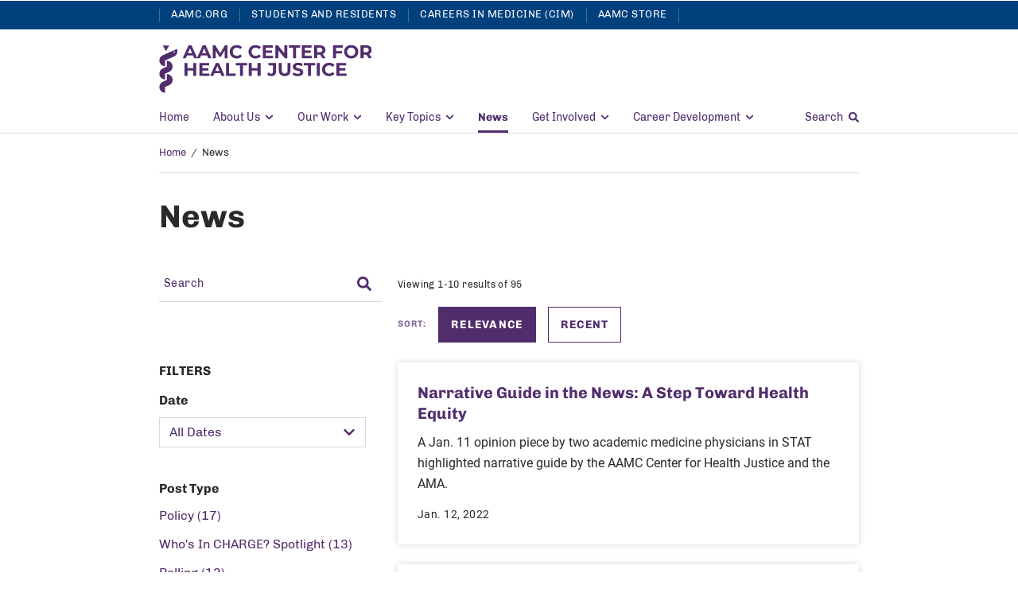

--- FILE ---
content_type: text/html; charset=UTF-8
request_url: https://www.aamchealthjustice.org/news?keys=&f-search%5B0%5D=facet_topic_news%3A86&sort_by=search_api_relevance
body_size: 22519
content:
<!DOCTYPE html>
<html lang="en" dir="ltr" prefix="content: http://purl.org/rss/1.0/modules/content/  dc: http://purl.org/dc/terms/  foaf: http://xmlns.com/foaf/0.1/  og: http://ogp.me/ns#  rdfs: http://www.w3.org/2000/01/rdf-schema#  schema: http://schema.org/  sioc: http://rdfs.org/sioc/ns#  sioct: http://rdfs.org/sioc/types#  skos: http://www.w3.org/2004/02/skos/core#  xsd: http://www.w3.org/2001/XMLSchema# ">
<head>
  <meta charset="utf-8" />
<meta name="description" content="The latest updates from the AAMC Center for Health Justice." />
<meta name="robots" content="index, follow" />
<link rel="canonical" href="https://www.aamchealthjustice.org/news" />
<link rel="icon" href="/themes/custom/hippocrates/images/favicon.ico" />
<link rel="icon" sizes="16x16" href="/themes/custom/hippocrates/images/favicon-16x16.png" />
<link rel="icon" sizes="32x32" href="/themes/custom/hippocrates/images/favicon-32x32.png" />
<link rel="icon" sizes="192x192" href="/themes/custom/hippocrates/images/icon.svg" />
<link rel="apple-touch-icon" sizes="180x180" href="/themes/custom/hippocrates/images/apple-touch-icon.png" />
<meta property="og:site_name" content="AAMC Center For Health Justice" />
<meta property="og:type" content="Landing Page" />
<meta property="og:url" content="https://www.aamchealthjustice.org/news" />
<meta property="og:title" content="News" />
<meta property="og:description" content="The latest updates from the AAMC Center for Health Justice." />
<meta property="og:image" content="https://www.aamchealthjustice.org/sites/default/files/AAMC-CFHJ-social-share.png" />
<meta property="article:publisher" content="https://www.aamchealthjustice.org/" />
<meta name="twitter:card" content="summary_large_image" />
<meta name="twitter:description" content="The latest updates from the AAMC Center for Health Justice." />
<meta name="twitter:site" content="@AAMCtoday" />
<meta name="twitter:title" content="News | AAMC Center For Health Justice" />
<meta name="twitter:creator" content="@AAMCtoday" />
<meta name="twitter:image" content="https://www.aamchealthjustice.org/sites/default/files/AAMC-CFHJ-social-share.png" />
<meta name="twitter:image:alt" content="AAMC Logo" />
<meta name="Generator" content="Drupal 10 (https://www.drupal.org)" />
<meta name="MobileOptimized" content="width" />
<meta name="HandheldFriendly" content="true" />
<meta name="viewport" content="width=device-width, initial-scale=1.0" />

                      <!-- Google Tag Manager -->
          <script>(function(w,d,s,l,i){w[l]=w[l]||[];w[l].push({'gtm.start':
                new Date().getTime(),event:'gtm.js'});var f=d.getElementsByTagName(s)[0],
              j=d.createElement(s),dl=l!='dataLayer'?'&l='+l:'';j.async=true;j.src=
              'https://www.googletagmanager.com/gtm.js?id='+i+dl;f.parentNode.insertBefore(j,f);
            })(window,document,'script','dataLayer','GTM-W9TWPJ3');</script>
          <!-- End Google Tag Manager -->
          <title>News | AAMC Center For Health Justice</title>
    <link rel="stylesheet" media="all" href="/sites/default/files/css/css_NVnizHc4iysBIBcQYrqmpYnxhWS3vvh09LxezE8ppcQ.css?delta=0&amp;language=en&amp;theme=hippocrates&amp;include=[base64]" />
<link rel="stylesheet" media="all" href="/sites/default/files/css/css_krJc9uUODz68zxKrKg8GQr9_ec99ZS1s3burF5mqfFY.css?delta=1&amp;language=en&amp;theme=hippocrates&amp;include=[base64]" />

      
        </head>
<body class="path-node page-node-type-landing-page">
    <!-- Google Tag Manager (noscript) -->
    <noscript><iframe src="https://www.googletagmanager.com/ns.html?id=GTM-W9TWPJ3" height="0" width="0" style="display:none;visibility:hidden"></iframe></noscript>
    <!-- End Google Tag Manager (noscript) -->
<a href="#main-content" class="visually-hidden focusable skip-link">
  Skip to Main Content
</a>

  <div class="dialog-off-canvas-main-canvas" data-off-canvas-main-canvas>
            <section aria-label="Alerts & universal navigation">  <div class="region region-header-top">
    <div id="block-alertblock" data-block-plugin-id="aamc_utility_alert_block" class="block block-aamc-utility block-aamc-utility-alert-block">
  
  
      <div class="alert-items"></div>
  </div>


      

<nav role="navigation" class="universal-navigation " aria-label="Multi-site navigation">
  <div class="container">
              <ul role="list" class="universal-navigation__menu " >
                                            <li class="universal-navigation__menu-item  ">
            <a href="https://www.aamc.org/" class="universal-navigation__menu-item__link">AAMC.org</a>
          </li>
                                      <li class="universal-navigation__menu-item  ">
            <a href="https://students-residents.aamc.org/" class="universal-navigation__menu-item__link">Students and Residents</a>
          </li>
                                      <li class="universal-navigation__menu-item  ">
            <a href="https://careersinmedicine.aamc.org/" class="universal-navigation__menu-item__link">Careers in Medicine (CIM)</a>
          </li>
                                      <li class="universal-navigation__menu-item  ">
            <a href="https://store.aamc.org/" class="universal-navigation__menu-item__link">AAMC Store</a>
          </li>
              
          </ul>
      </div>
</nav>
  
  </div>
</section>

<header class="header">
  <div class="header__container">  <div class="region region-header">
    <div data-drupal-messages-fallback class="hidden"></div>
<div id="block-sitebranding" data-block-plugin-id="system_branding_block" class="block block-system block-system-branding-block">
  
    
    


<div class="hidden extlink"><svg class='icon icon--external-link-square-alt' aria-hidden="true" focusable="false"><use xlink:href='#external-link-square-alt'></use></svg></div>
<div class="hidden caretsolid"><svg class='icon icon--caret-right' aria-hidden="true" focusable="false"><use xlink:href='#caret-right-solid'></use></svg></div>
<div class="hidden chevron-left"><svg class='icon icon--chevron-left' aria-hidden="true" focusable="false"><use xlink:href='#chevron-left'></use></svg></div>
<div class="hidden envelope"><svg class='icon icon--envelope' aria-hidden="true" focusable="false"><use xlink:href='#envelope'></use></svg></div>
<div class="hidden download"><svg class='icon icon--download' aria-hidden="true" focusable="false"><use xlink:href='#download'></use></svg></div>
<div class="hidden times"><svg class='icon icon--times' aria-hidden="true" focusable="false"><use xlink:href='#times'></use></svg></div>

<div class="branding_wrapper ">
  <button type="button" class="header__menu-btn" aria-haspopup="true" aria-expanded="false"><span>MENU</span><svg class='icon icon--times' aria-hidden="true" focusable="false"><use xlink:href='#times'></use></svg></button>
    <div class="header__logo__wrap">
      <a href="/" class="header__logo-link" title="AAMC Center For Health Justice" aria-label="AAMC Center For Health Justice">
                            <img src="https://www.aamchealthjustice.org/sites/default/files/AAMC-CHJ-Logo-RGB.svg" class="header__logo-link__mobile-logo" alt="AAMC Center For Health Justice" />
        
                                          <img src="https://www.aamchealthjustice.org/sites/default/files/AAMC-CHJ-Logo-RGB_0.svg" class="header__logo-link__desktop-large-logo" alt="AAMC Center For Health Justice" /></a>
                  
        <span class="header__logo-link__text with-mobile-logo without-desktop-logo header__with-desktop-large-logo">
          AAMC Center For Health Justice</span></a>
    </div>

  <button type="button" class="header__search-btn" aria-label="Search" aria-haspopup="true" aria-expanded="false"><svg class='icon icon--search' aria-hidden="true" focusable="false"><use xlink:href='#search'></use></svg><svg class='icon icon--times' aria-hidden="true" focusable="false"><use xlink:href='#times'></use></svg></button>
  </div>
</div>

  </div>
</div>
</header>

  <div class="region region-header-bottom">
      

<div class="header__container-bottom">
  <div class="region region-header-bottom">
    <div class="header__container-bottom__menu-search">
      



<nav class="menu" aria-label="Main Navigation"><ul role="list" class="menu__bar"><li class="menu__bar__item"><a href="/" class="menu__bar__item__link"  >
                Home
                              </a></li><li class="menu__bar__item menu__bar__item--is-menu"><a href="#" class="menu__bar__item__link menu__bar__item__link--is-menu"  id=L1PanelBtnAboutUs aria-haspopup=true aria-expanded=false>
                About Us
                                  <svg class='icon icon--chevron-down' aria-hidden="true" focusable="false"><use xlink:href='#chevron-down'></use></svg><svg class='icon icon--plus' aria-hidden="true" focusable="false"><use xlink:href='#plus'></use></svg><svg class='icon icon--minus' aria-hidden="true" focusable="false"><use xlink:href='#minus'></use></svg></a><section class=menu__panel__wrap id=L1PanelAboutUs><ul role="list" class=menu__panel aria-labelledby=L1PanelBtnAboutUs><li class="menu__panel__block"><a href="/about-us/who-we-are-and-what-we-do" class="menu__panel__block__link">Who We Are and What We Do</a></li><li class="menu__panel__block"><a href="/about-us/our-team" class="menu__panel__block__link">Our Team</a></li><li class="menu__panel__block"><a href="/about-us/multisector-partner-group" class="menu__panel__block__link">Multisector Partner Group</a></li></ul></section></li><li class="menu__bar__item menu__bar__item--is-menu"><a href="#" class="menu__bar__item__link menu__bar__item__link--is-menu"  id=L1PanelBtnOurWork aria-haspopup=true aria-expanded=false>
                Our Work 
                                  <svg class='icon icon--chevron-down' aria-hidden="true" focusable="false"><use xlink:href='#chevron-down'></use></svg><svg class='icon icon--plus' aria-hidden="true" focusable="false"><use xlink:href='#plus'></use></svg><svg class='icon icon--minus' aria-hidden="true" focusable="false"><use xlink:href='#minus'></use></svg></a><section class=menu__panel__wrap id=L1PanelOurWork><ul role="list" class=menu__panel aria-labelledby=L1PanelBtnOurWork><li class="menu__panel__block"><a href="/our-work/polling" class="menu__panel__block__link">Public Opinion Polling</a></li><li class="menu__panel__block"><a href="/our-work/research-and-publications" class="menu__panel__block__link">Research Briefs and Publications</a></li><li class="menu__panel__block"><a href="/our-work/policy" class="menu__panel__block__link">Policy</a></li><li class="menu__panel__block"><a href="/our-work/community-engagement-toolkits" class="menu__panel__block__link">Community Engagement Toolkits</a></li><li class="menu__panel__block"><a href="/our-work/cit" class="menu__panel__block__link">Community Impact Tracker</a></li></ul></section></li><li class="menu__bar__item menu__bar__item--is-menu"><a href="#" class="menu__bar__item__link menu__bar__item__link--is-menu"  id=L1PanelBtnKeyTopics aria-haspopup=true aria-expanded=false>
                Key Topics
                                  <svg class='icon icon--chevron-down' aria-hidden="true" focusable="false"><use xlink:href='#chevron-down'></use></svg><svg class='icon icon--plus' aria-hidden="true" focusable="false"><use xlink:href='#plus'></use></svg><svg class='icon icon--minus' aria-hidden="true" focusable="false"><use xlink:href='#minus'></use></svg></a><section class=menu__panel__wrap id=L1PanelKeyTopics><ul role="list" class=menu__panel aria-labelledby=L1PanelBtnKeyTopics><li class="menu__panel__block"><a href="/key-topics/civic-engagement" class="menu__panel__block__link">Civic Engagement</a></li><li class="menu__panel__block"><a href="/key-topics/data-health-equity" class="menu__panel__block__link">Data for Health Equity </a></li><li class="menu__panel__block"><a href="/key-topics/environmental-justice" class="menu__panel__block__link">Environmental Justice</a></li><li class="menu__panel__block"><a href="/key-topics/maternal-health-equity" class="menu__panel__block__link">Maternal Health Equity</a></li><li class="menu__panel__block"><a href="/key-topics/trustworthiness" class="menu__panel__block__link">Trustworthiness</a></li></ul></section></li><li class="menu__bar__item"><a href="/news" class="menu__bar__item__link menu__bar__item__link--active" aria-label="Current News">
                News
                              </a></li><li class="menu__bar__item menu__bar__item--is-menu"><a href="#" class="menu__bar__item__link menu__bar__item__link--is-menu"  id=L1PanelBtnGetInvolved aria-haspopup=true aria-expanded=false>
                Get Involved 
                                  <svg class='icon icon--chevron-down' aria-hidden="true" focusable="false"><use xlink:href='#chevron-down'></use></svg><svg class='icon icon--plus' aria-hidden="true" focusable="false"><use xlink:href='#plus'></use></svg><svg class='icon icon--minus' aria-hidden="true" focusable="false"><use xlink:href='#minus'></use></svg></a><section class=menu__panel__wrap id=L1PanelGetInvolved><ul role="list" class=menu__panel aria-labelledby=L1PanelBtnGetInvolved><li class="menu__panel__block"><a href="/get-involved/aamc-charge" class="menu__panel__block__link">AAMC CHARGE</a></li></ul></section></li><li class="menu__bar__item menu__bar__item--is-menu"><a href="#" class="menu__bar__item__link menu__bar__item__link--is-menu"  id=L1PanelBtnCareerDevelopment aria-haspopup=true aria-expanded=false>
                Career Development
                                  <svg class='icon icon--chevron-down' aria-hidden="true" focusable="false"><use xlink:href='#chevron-down'></use></svg><svg class='icon icon--plus' aria-hidden="true" focusable="false"><use xlink:href='#plus'></use></svg><svg class='icon icon--minus' aria-hidden="true" focusable="false"><use xlink:href='#minus'></use></svg></a><section class=menu__panel__wrap id=L1PanelCareerDevelopment><ul role="list" class=menu__panel aria-labelledby=L1PanelBtnCareerDevelopment><li class="menu__panel__block"><a href="/career-development/conferences-webinars" class="menu__panel__block__link">Conferences</a></li><li class="menu__panel__block"><a href="/career-development/fellowships" class="menu__panel__block__link">Fellowships</a></li><li class="menu__panel__block"><a href="/career-development/funding" class="menu__panel__block__link">Funding</a></li></ul></section></li><li class="menu__bar__item menu__bar__item--uni-nav"><a href="https://www.aamc.org/" class="menu__bar__item__link">AAMC.org</a></li><li class="menu__bar__item menu__bar__item--uni-nav"><a href="https://students-residents.aamc.org/" class="menu__bar__item__link">Students and Residents</a></li><li class="menu__bar__item menu__bar__item--uni-nav"><a href="https://careersinmedicine.aamc.org/" class="menu__bar__item__link">Careers in Medicine (CIM)</a></li><li class="menu__bar__item menu__bar__item--uni-nav"><a href="https://store.aamc.org/" class="menu__bar__item__link">AAMC Store</a></li></ul></nav>
      <div class="header__container-bottom__search">
        <button type="button" class="header__container-bottom__search__btn" aria-label="Search" aria-haspopup="true" aria-expanded="false">Search<svg class='icon icon--search' aria-hidden="true" focusable="false"><use xlink:href='#search'></use></svg></button>
        <div class="search-sidebar-form block block-aamc-search block-search-sidebar-form-block" id="block-searchsidebarform">
          <form data-drupal-selector="search-sidebar-form" action="/news?keys=&amp;f-search%5B0%5D=facet_topic_news%3A86&amp;sort_by=search_api_relevance" method="post" id="search-sidebar-form" accept-charset="UTF-8" role="search">
  

<input data-drupal-selector="edit-search-sidebar-form" type="hidden" name="form_id" value="search_sidebar_form" />

<div class="aamc_form-textfield js-form-wrapper form-wrapper" style="display: none !important;"><div class="js-form-item form-item js-form-type-textfield form-type-textfield js-form-item-aamc-form form-item-aamc-form">
      <label for="edit_aamc_form1">Leave this field blank</label>
        <input aria-label="sidebar_search" id="edit_aamc_form1" data-drupal-selector="edit-aamc-form" type="text" name="aamc_form" value="" size="20" maxlength="128" class="form-text" />

        </div>
</div>


<div class="header-search__wrap">
  <div class="header-search accessibility-search">
          <div class="header-search__form">
        <div class="js-form-item form-item js-form-type-textfield form-type-textfield js-form-item-search form-item-search form-no-label">
        <input placeholder="Search" oninput="setCustomValidity(&quot;&quot;)" oninvalid="this.setCustomValidity(&quot;You must include at least one keyword with 2 characters or more.&quot;)" pattern=".*\S.*" minlength="2" aria-invalid="false" aria-label="Site-wide Search" autocomplete="off" class="header-search__form__input-field form-text required" data-drupal-selector="edit-search" type="text" id="edit-search" name="search" value="" size="60" maxlength="128" required="required" aria-required="true" />

        </div>

        <span class="header-search__form__error hidden"></span>
        <button type="button" class="header-search__form__close-btn" aria-label="Clear search">
          <svg class='icon icon--times' aria-hidden="true" focusable="false"><use xlink:href='#times'></use></svg>
        </button>
      </div>
              <div class="header-search__submit"><input aria-label="Search" data-drupal-selector="edit-submit" type="submit" id="edit-submit" name="op" value="Search" class="button js-form-submit form-submit" />
<svg class='icon icon--search' aria-hidden="true" focusable="false"><use xlink:href='#search'></use></svg></div>
      </div>
</div>

</form>

        </div>
      </div>
    </div>
  </div>
</div>


  </div>

  <div class="region region-breadcrumb">
    <div id="block-hippocrates-breadcrumbs" data-block-plugin-id="system_breadcrumb_block" class="block block-system block-system-breadcrumb-block">
  
    
                      <div class="container">
  <div class="breadcrumb">
    <nav aria-label="Breadcrumb">
      <ol role="list" class="breadcrumb__list">
                  <li class="breadcrumb__item">
                          <a href="/" class="breadcrumb__link">Home</a>
                                      <span class="breadcrumb__separator" aria-hidden="true">/</span>
                      </li>
                  <li class="breadcrumb__item">
                          <a href="javascript:void(0)" aria-current="page">News</a>
                                  </li>
              </ol>
    </nav>
  </div>
</div>

  </div>

  </div>

<div class="content_area__wrapper">
      <main id="main-content" class="content_area ">
      <div class="full-bleed">
        <div class="row">
                    <div class="col-md-12">
            <div id="non_supported_browser" class="alert-items alert--hide alert--ie8minus">
  
  
  
  
    <div  class="alert alert--blue-bg">
    <div class="alert__wrapper">
      
        <div class="alert__message-wrap">
                      <div class="alert__message-icon">
                              <span class="alert__bell-icon"><svg class='icon icon--bell' aria-hidden="true" focusable="false"><use xlink:href='#bell'></use></svg></span>
                          </div>
                    <span class="alert__message-text">
            aamc.org does not support this web browser.          </span>
        </div>
          </div>
  </div>
</div>
              <div class="region region-content">
    <div id="block-hippocrates-content" data-block-plugin-id="system_main_block" class="block block-system block-system-main-block">
  
    
      
<article about="/news" class="node node--type-landing-page node--view-mode-full">

  
    

  
  <div class="node__content">
    


  <div class="center-container section-bg-light section-landing-page-title aamc-custom-layout-section layout layout--onecol" style="background:linear-gradient(0deg,rgba(255,255,255,1),rgba(255,255,255,1));color: transparent;">
        <div class="container">
      
      
      <div class="row">
                          
        <div  class="col-md-12">
          <div data-block-plugin-id="field_block:node:landing_page:title" class="block block-layout-builder block-field-blocknodelanding-pagetitle">
  
    
      <div class="page-header">
  <div class="container">
    <div class="row">
      <div class="is-left-nav">
        <div class="page-header__title-wrap">
          <h1 class="page-header__title">News</h1>
                  </div>
      </div>
    </div>
  </div>
</div>

  </div>

        </div>
      </div>

          </div>
      </div>



  <div class="center-container section-bg-light aamc-custom-layout-section layout layout--onecol" style="background:linear-gradient(0deg,rgba(255,255,255,1),rgba(255,255,255,1));color: transparent;">
        <div class="container">
      
      
      <div class="row">
                          
        <div  class="col-md-12">
          



<div class="section-bg-light">
  <div data-block-plugin-id="inline_block:custom_on_page_search_block" class="block block-layout-builder block-inline-blockcustom-on-page-search-block">
    
    
    <div class="container">
      <div class="row">
        <div class="col-md-4">
          <div class="on-page-search-wrapper">
            <form class="views-exposed-form bef-exposed-form" data-bef-auto-submit-full-form="" data-bef-auto-submit="" data-bef-auto-submit-delay="500" data-bef-auto-submit-minimum-length="3" data-drupal-selector="views-exposed-form-custom-on-page-search-view-on-page-search-block" action="/news" method="get" id="views-exposed-form-custom-on-page-search-view-on-page-search-block" accept-charset="UTF-8">
  


<div class="aamc_form-textfield js-form-wrapper form-wrapper" style="display: none !important;"><div class="js-form-item form-item js-form-type-textfield form-type-textfield js-form-item-aamc-form form-item-aamc-form">
      <label for="edit-aamc-form--2">Leave this field blank</label>
        <input aria-label="views_exposed_search_form" data-drupal-selector="edit-aamc-form" type="text" id="edit-aamc-form--2" name="aamc_form" value="" size="20" maxlength="128" class="form-text" />

        </div>
</div>

                                                                                                                                                                                                                                    <input data-drupal-selector="edit-f-search-0" type="hidden" name="f-search[0]" value="facet_topic_news:86" />

                            <input data-drupal-selector="edit-0" type="hidden" name="f-search[0]" value="facet_topic_news:86" />

                                          
  <div class="hidden"><div class="js-form-item form-item js-form-type-select form-type-select js-form-item-sort-by form-item-sort-by form-no-label">
      <label for="edit-sort-by--2" class="visually-hidden">Sort:</label>
            

<select data-drupal-selector="edit-sort-by" id="edit-sort-by--2" name="sort_by" class="form-select base_select" aria-hidden="true"><option value="all_aggregated_external_publication_date">Recent</option><option value="search_api_relevance" selected="selected">Relevance</option></select>
<div class="custom-select-box">
  <button type="button" class="custom-select-box__selected-option" aria-expanded="false" aria-haspopup="listbox">
                            <span class="custom-select-box__default-option">Relevance</span>
              <span class="custom-select-box__arrow-icon"><svg class='icon icon--chevron-down' aria-hidden="true" focusable="false"><use xlink:href='#chevron-down'></use></svg></span>
  </button>
  <ul role="listbox" tabindex="-1" class="custom-select-box__dropdown custom-select-box__dropdown--top-bottom" aria-label="Dropdown Menu">
                  <li id="item_0_Recent" value="all_aggregated_external_publication_date" class="custom-select-box__option" role="option" >
          Recent
        </li>
                        <li id="item_1_Relevance" value="search_api_relevance" class="custom-select-box__option" role="option"  aria-selected="true" data-selected>
          Relevance
        </li>
            </ul>
</div>

        </div>
</div>


<div class="header-search__wrap">
  <div class="header-search accessibility-search">
          <div class="header-search__form">
        <div class="js-form-item form-item js-form-type-textfield form-type-textfield js-form-item-keys form-item-keys">
      
        <input placeholder="Search" required oninput="setCustomValidity(&quot;&quot;)" oninvalid="setCustomValidity(&quot;You must include at least one positive keyword with 2 characters or more.&quot;)" pattern=".*\S.*" minlength="2" aria-label="Site-wide Search" class="header-search__form__input-field form-text" data-drupal-selector="edit-keys" type="text" id="edit-keys--2" name="keys" value="" size="30" maxlength="128" />

        </div>

        <span class="header-search__form__error hidden"></span>
        <button type="button" class="header-search__form__close-btn" aria-label="Clear search">
          <svg class='icon icon--times' aria-hidden="true" focusable="false"><use xlink:href='#times'></use></svg>
        </button>
      </div>
              <div class="header-search__submit"><div data-drupal-selector="edit-actions" class="form-actions js-form-wrapper form-wrapper" id="edit-actions--2"><input data-bef-auto-submit-click="" data-drupal-selector="edit-submit-custom-on-page-search-view-2" type="submit" id="edit-submit-custom-on-page-search-view--2" value="GO" class="button js-form-submit form-submit" />
</div>
<svg class='icon icon--search' aria-hidden="true" focusable="false"><use xlink:href='#search'></use></svg></div>
      </div>
</div>

</form>

          </div>
          <div id="block-facetsblock" class="block block-facets-block facet-search__sidebar">
            

<div class="faceted-filters">
    <div class="faceted-filters__wrapper">
          <h2 class="faceted-filters__heading">Filters</h2>
      <button class="faceted-filters__dropdown" aria-expanded="false" aria-haspopup="true">Filter Your Results <svg class='icon icon--chevron-down' aria-hidden="true" focusable="false"><use xlink:href='#chevron-down'></use></svg></button>
                      <div class="faceted-filters__content">
          <div class="facet-block facet-block--datepicker block-facet__wrapper facet-active block-facets-ajax js-facet-block-id-facet-block--on_page_search_date" aria-labelledby="Date-filter" id="on_page_search_date">
  <div class="facets-widget-datepicker">
            <h3 class="faceted-filters__content__title" id="Date-filter">Date</h3><div class="selectbox-wrap">
      <div class="facet-select-box">
        <button type="button" class="facet-select-box__selected-option" aria-expanded="false" aria-haspopup="listbox">
          <span class="facet-select-box__default-option"></span>
          <span class="facet-select-box__arrow-icon"><svg class='icon icon--chevron-down' aria-hidden="true" focusable="false"><use xlink:href='#chevron-down'></use></svg></span>
        </button>
        <ul data-drupal-facet-id="on_page_search_date" data-drupal-facet-alias="sort-date" class="facet-inactive js-facets-date-picker-links item-list__datepicker"><li class="facet-item"><a href="/news/sort-date/last-month?keys=&amp;f-search%5B0%5D=facet_topic_news%3A86&amp;sort_by=search_api_relevance" rel="nofollow" data-drupal-facet-item-id="sort-date-last-month" data-drupal-facet-item-value="last-month" data-drupal-facet-item-count="1"><span class="facet-item__value">Last Month</span>
</a></li><li class="facet-item"><a href="/news/sort-date/last-year?keys=&amp;f-search%5B0%5D=facet_topic_news%3A86&amp;sort_by=search_api_relevance" rel="nofollow" data-drupal-facet-item-id="sort-date-last-year" data-drupal-facet-item-value="last-year" data-drupal-facet-item-count="13"><span class="facet-item__value">Last Year</span>
</a></li><li><span class="facet-item__value">Custom Date Range</span>
</li></ul>
    </div>
  </div>      <div class="custom-date-range-wrapper">
      

<div class="custom-date-range">
  <div class="custom-date-range__label">
    Custom Date Range
          <div class="custom-date-range__tooltip">
        <a href="#" class="custom-date-range__info" aria-haspopup="true" aria-label="Date format: MM/DD/YYYY"><svg class='icon icon--info-circle-solid' aria-hidden="true" focusable="false"><use xlink:href='#info-circle-solid'></use></svg></a>
        <span class="custom-date-range__desc" role="tooltip">Date format: MM/DD/YYYY</span>
      </div>
      </div>
  <div class="input-daterange">
    <div class="custom-date-range__input"><label for='from_custom_date_facet'>From</label><input type='text' placeholder='MM/DD/YYYY' name='from_custom_date_facet' id='from_custom_date_facet' /><svg class='icon icon--calendar-alt-regular' aria-hidden="true" focusable="false"><use xlink:href='#calendar-alt-regular'></use></svg></div>
    <div class="custom-date-range__input"><label for='to_custom_date_facet'>To</label><input type='text' placeholder='MM/DD/YYYY' name='to_custom_date_facet' id='to_custom_date_facet' /><svg class='icon icon--calendar-alt-regular' aria-hidden="true" focusable="false"><use xlink:href='#calendar-alt-regular'></use></svg></div>
  </div>
</div>
      <div class="date-range-info"></div>
    </div></div>
</div>
  <div class="faceted-filters__content__wrap block-facets-ajax js-facet-block-id-facet-block--on_page_facet_sub_type" role="group" aria-labelledby="PostType-filter" id="on_page_facet_sub_type">
    <h3 class="faceted-filters__content__title" id="PostType-filter">Post Type</h3>
    <div class="aamc-input"><div  data-drupal-facet-id="on_page_facet_sub_type" data-drupal-facet-alias="post-type" class="facet-inactive js-facets-checkbox-links" role="list"><div  class="facet-item aamc-input__wrap" role="listitem"><a href="/news/post-type/policy?keys=&amp;f-search%5B0%5D=facet_topic_news%3A86&amp;sort_by=search_api_relevance" rel="nofollow" data-drupal-facet-item-id="post-type-876" data-drupal-facet-item-value="876" data-drupal-facet-item-count="17"><span class="facet-item__value">Policy</span>
  <span class="facet-item__count">(17)</span>
</a></div><div  class="facet-item aamc-input__wrap" role="listitem"><a href="/news/post-type/who-s-in-charge-spotlight?keys=&amp;f-search%5B0%5D=facet_topic_news%3A86&amp;sort_by=search_api_relevance" rel="nofollow" data-drupal-facet-item-id="post-type-1311" data-drupal-facet-item-value="1311" data-drupal-facet-item-count="13"><span class="facet-item__value">Who&#039;s In CHARGE? Spotlight</span>
  <span class="facet-item__count">(13)</span>
</a></div><div  class="facet-item aamc-input__wrap" role="listitem"><a href="/news/post-type/polling?keys=&amp;f-search%5B0%5D=facet_topic_news%3A86&amp;sort_by=search_api_relevance" rel="nofollow" data-drupal-facet-item-id="post-type-846" data-drupal-facet-item-value="846" data-drupal-facet-item-count="13"><span class="facet-item__value">Polling</span>
  <span class="facet-item__count">(13)</span>
</a></div><div  class="facet-item aamc-input__wrap" role="listitem"><a href="/news/post-type/viewpoint?keys=&amp;f-search%5B0%5D=facet_topic_news%3A86&amp;sort_by=search_api_relevance" rel="nofollow" data-drupal-facet-item-id="post-type-1316" data-drupal-facet-item-value="1316" data-drupal-facet-item-count="11"><span class="facet-item__value">Viewpoint</span>
  <span class="facet-item__count">(11)</span>
</a></div><div  class="facet-item aamc-input__wrap" role="listitem"><a href="/news/post-type/research?keys=&amp;f-search%5B0%5D=facet_topic_news%3A86&amp;sort_by=search_api_relevance" rel="nofollow" data-drupal-facet-item-id="post-type-1306" data-drupal-facet-item-value="1306" data-drupal-facet-item-count="10"><span class="facet-item__value">Research</span>
  <span class="facet-item__count">(10)</span>
</a></div><div  class="facet-item aamc-input__wrap" role="listitem"><a href="/news/post-type/thought-leadership?keys=&amp;f-search%5B0%5D=facet_topic_news%3A86&amp;sort_by=search_api_relevance" rel="nofollow" data-drupal-facet-item-id="post-type-156" data-drupal-facet-item-value="156" data-drupal-facet-item-count="1"><span class="facet-item__value">Thought Leadership</span>
  <span class="facet-item__count">(1)</span>
</a></div></div></div>
  </div>  <div class="faceted-filters__content__wrap block-facets-ajax js-facet-block-id-facet-block--on_page_facet_topics" role="group" aria-labelledby="Topics-filter" id="on_page_facet_topics">
    <h3 class="faceted-filters__content__title" id="Topics-filter">Topics</h3>
    <div class="aamc-input"><div  data-drupal-facet-id="on_page_facet_topics" data-drupal-facet-alias="topic" class="facet-inactive js-facets-checkbox-links" role="list"><div  class="facet-item aamc-input__wrap" role="listitem"><a href="/news/topic/community-engagement?keys=&amp;f-search%5B0%5D=facet_topic_news%3A86&amp;sort_by=search_api_relevance" rel="nofollow" data-drupal-facet-item-id="topic-76" data-drupal-facet-item-value="76" data-drupal-facet-item-count="25"><span class="facet-item__value">Community Engagement</span>
  <span class="facet-item__count">(25)</span>
</a></div><div  class="facet-item aamc-input__wrap" role="listitem"><a href="/news/topic/trustworthiness?keys=&amp;f-search%5B0%5D=facet_topic_news%3A86&amp;sort_by=search_api_relevance" rel="nofollow" data-drupal-facet-item-id="topic-1166" data-drupal-facet-item-value="1166" data-drupal-facet-item-count="18"><span class="facet-item__value">Trustworthiness</span>
  <span class="facet-item__count">(18)</span>
</a></div><div  class="facet-item aamc-input__wrap" role="listitem"><a href="/news/topic/multisector-partnership?keys=&amp;f-search%5B0%5D=facet_topic_news%3A86&amp;sort_by=search_api_relevance" rel="nofollow" data-drupal-facet-item-id="topic-1286" data-drupal-facet-item-value="1286" data-drupal-facet-item-count="12"><span class="facet-item__value">Multisector Partnership</span>
  <span class="facet-item__count">(12)</span>
</a></div><div  class="facet-item aamc-input__wrap" role="listitem"><a href="/news/topic/maternal-health-equity?keys=&amp;f-search%5B0%5D=facet_topic_news%3A86&amp;sort_by=search_api_relevance" rel="nofollow" data-drupal-facet-item-id="topic-106" data-drupal-facet-item-value="106" data-drupal-facet-item-count="11"><span class="facet-item__value">Maternal Health Equity</span>
  <span class="facet-item__count">(11)</span>
</a></div><div  class="facet-item aamc-input__wrap" role="listitem"><a href="/news/topic/environmental-justice?keys=&amp;f-search%5B0%5D=facet_topic_news%3A86&amp;sort_by=search_api_relevance" rel="nofollow" data-drupal-facet-item-id="topic-1161" data-drupal-facet-item-value="1161" data-drupal-facet-item-count="9"><span class="facet-item__value">Environmental Justice</span>
  <span class="facet-item__count">(9)</span>
</a></div><div  class="facet-item aamc-input__wrap" role="listitem"><a href="/news/topic/racial-justice?keys=&amp;f-search%5B0%5D=facet_topic_news%3A86&amp;sort_by=search_api_relevance" rel="nofollow" data-drupal-facet-item-id="topic-1281" data-drupal-facet-item-value="1281" data-drupal-facet-item-count="8"><span class="facet-item__value">Racial Justice</span>
  <span class="facet-item__count">(8)</span>
</a></div><div  class="facet-item aamc-input__wrap" role="listitem"><a href="/news/topic/civic-engagement?keys=&amp;f-search%5B0%5D=facet_topic_news%3A86&amp;sort_by=search_api_relevance" rel="nofollow" data-drupal-facet-item-id="topic-1276" data-drupal-facet-item-value="1276" data-drupal-facet-item-count="6"><span class="facet-item__value">Civic Engagement</span>
  <span class="facet-item__count">(6)</span>
</a></div><div  class="facet-item aamc-input__wrap" role="listitem"><a href="/news/topic/research?keys=&amp;f-search%5B0%5D=facet_topic_news%3A86&amp;sort_by=search_api_relevance" rel="nofollow" data-drupal-facet-item-id="topic-86" data-drupal-facet-item-value="86" data-drupal-facet-item-count="6"><span class="facet-item__value">Research</span>
  <span class="facet-item__count">(6)</span>
</a></div><div  class="facet-item aamc-input__wrap" role="listitem"><a href="/news/topic/data-for-health-equity?keys=&amp;f-search%5B0%5D=facet_topic_news%3A86&amp;sort_by=search_api_relevance" rel="nofollow" data-drupal-facet-item-id="topic-111" data-drupal-facet-item-value="111" data-drupal-facet-item-count="5"><span class="facet-item__value">Data for Health Equity</span>
  <span class="facet-item__count">(5)</span>
</a></div><div  class="facet-item aamc-input__wrap" role="listitem"><a href="/news/topic/health-care-access?keys=&amp;f-search%5B0%5D=facet_topic_news%3A86&amp;sort_by=search_api_relevance" rel="nofollow" data-drupal-facet-item-id="topic-1301" data-drupal-facet-item-value="1301" data-drupal-facet-item-count="4"><span class="facet-item__value">Health Care Access</span>
  <span class="facet-item__count">(4)</span>
</a></div><div  class="facet-item aamc-input__wrap" role="listitem"><a href="/news/topic/lgbtq?keys=&amp;f-search%5B0%5D=facet_topic_news%3A86&amp;sort_by=search_api_relevance" rel="nofollow" data-drupal-facet-item-id="topic-256" data-drupal-facet-item-value="256" data-drupal-facet-item-count="4"><span class="facet-item__value">LGBTQ+</span>
  <span class="facet-item__count">(4)</span>
</a></div><div  class="facet-item aamc-input__wrap" role="listitem"><a href="/news/topic/disability-justice?keys=&amp;f-search%5B0%5D=facet_topic_news%3A86&amp;sort_by=search_api_relevance" rel="nofollow" data-drupal-facet-item-id="topic-1291" data-drupal-facet-item-value="1291" data-drupal-facet-item-count="2"><span class="facet-item__value">Disability Justice</span>
  <span class="facet-item__count">(2)</span>
</a></div><div  class="facet-item aamc-input__wrap" role="listitem"><a href="/news/topic/economic-justice?keys=&amp;f-search%5B0%5D=facet_topic_news%3A86&amp;sort_by=search_api_relevance" rel="nofollow" data-drupal-facet-item-id="topic-1296" data-drupal-facet-item-value="1296" data-drupal-facet-item-count="2"><span class="facet-item__value">Economic Justice</span>
  <span class="facet-item__count">(2)</span>
</a></div></div></div>
  </div>
      </div>
      </div>

      <div class="faceted-filters__reset">
      <a href="/news" class="faceted-filters__clear text-link" role="button" disabled-btn>Clear all filters</a>
    </div>
  
  <div class="faceted-filters__tags"></div>
</div>
          </div>
        </div>
        <div class="col-md-8">
          <div class="view view-custom-on-page-search-view view-id-custom_on_page_search_view view-display-id-on_page_search_block js-view-dom-id-192c611452e0b95eb06f7ddb8b964d4190ad5f386d0e2ecf491d6628a5ed0cfe">
  
    
      <div class="view-header">
      Viewing 1-10 results of 95 
    </div>
      
      <div class="view-content">
      

                            
          
                        

  
  
                              
          
                        

  
  
                              
          
                        

  
  
                              
          
                        

  
  
                              
          
                        

  
  
                              
          
                        

  
  
                              
          
                        

  
  
                              
          
                        

  
  
                              
          
                        

  
  
                              
          
                        

  
  
  
<div class="view view- view-id- view-display-id- col-md-8">
  
<div class="faceted-search-listing">
      <div class="faceted-search-listing__label"></div>
    <div class="faceted-search-listing__sort">
      <div class="faceted-search-listing__sort__label">Sort:</div>
              <a href="https://www.aamchealthjustice.org/news?keys=&amp;f-search%5B0%5D=facet_topic_news%3A86&amp;sort_by=search_api_relevance" aria-label="Sort by Relevance" class="button-secondary button-secondary--active" role="button">Relevance</a>
              <a href="https://www.aamchealthjustice.org/news?keys=&amp;f-search%5B0%5D=facet_topic_news%3A86&amp;sort_by=all_aggregated_external_publication_date" aria-label="Sort by Recent" class="button-secondary " role="button">Recent</a>
          </div>
        <div class="faceted-search-listing__results">
              
<div class="flexible-tile-display   " >
  
  



  <div class="flexible-tile-display__content-wrapper">
        <div class="flexible-tile-display__title">
              <a href="https://www.aamchealthjustice.org/news/narrative-guide-news-step-toward-health-equity" class="flexible-tile-display__title__link">Narrative Guide in the News: A Step Toward Health Equity</a>
            </div>
          <p class="flexible-tile-display__description">A Jan. 11 opinion piece by two academic medicine physicians in STAT highlighted narrative guide by the AAMC Center for Health Justice and the AMA.</p>
        <div class="flexible-tile-display__date">Jan. 12, 2022</div>      </div>
  </div>
              
<div class="flexible-tile-display   " >
  
  



  <div class="flexible-tile-display__content-wrapper">
        <div class="flexible-tile-display__title">
              <a href="https://www.aamchealthjustice.org/news/trust-conversation-philip-alberti" class="flexible-tile-display__title__link">A Trust Conversation with Philip Alberti</a>
            </div>
          <p class="flexible-tile-display__description">Webinar with Center for Health Justice founding director explores the role of inclusive language in building trust.</p>
        <div class="flexible-tile-display__date">Jan. 27, 2022</div>      </div>
  </div>
              
<div class="flexible-tile-display   " >
  
  



  <div class="flexible-tile-display__content-wrapper">
        <div class="flexible-tile-display__title">
              <a href="https://www.aamchealthjustice.org/news/burglar-midnight" class="flexible-tile-display__title__link">The Burglar at Midnight</a>
            </div>
          <p class="flexible-tile-display__description">Watch the recording of David Williams&#039; keynote address at Righting the Wrongs: Tackling Health Inequities.</p>
        <div class="flexible-tile-display__date">Feb. 14, 2022</div>      </div>
  </div>
              
<div class="flexible-tile-display   " >
  
  



  <div class="flexible-tile-display__content-wrapper">
        <div class="flexible-tile-display__title">
              <a href="https://www.aamchealthjustice.org/news/improve-health-equity-look-politics" class="flexible-tile-display__title__link">To Improve Health Equity, Look at Politics</a>
            </div>
          <p class="flexible-tile-display__description">Watch the recording of Daniel Dawes&#039; keynote address at Righting the Wrongs: Tackling Health Inequities.</p>
        <div class="flexible-tile-display__date">Feb. 24, 2022</div>      </div>
  </div>
              
<div class="flexible-tile-display   " >
  
  



  <div class="flexible-tile-display__content-wrapper">
        <div class="flexible-tile-display__title">
              <a href="https://www.aamchealthjustice.org/news/prioritize-children-and-payments-improve-health-equity" class="flexible-tile-display__title__link">Prioritize Children and Payments to Improve Health Equity</a>
            </div>
          <p class="flexible-tile-display__description">Watch the panel discussion on addressing health inequities through law and policy from Righting the Wrongs: Tackling Health Inequities.</p>
        <div class="flexible-tile-display__date">March 8, 2022</div>      </div>
  </div>
              
<div class="flexible-tile-display   " >
  
  



  <div class="flexible-tile-display__content-wrapper">
                  <div class="flexible-tile-display__link">Who&#039;s In CHARGE? Spotlight</div>
              <div class="flexible-tile-display__title">
              <a href="https://www.aamchealthjustice.org/news/whos-charge-spotlight/whos-charge-etsemaye-p-agonafer-md-mph-ms" class="flexible-tile-display__title__link">Who&#039;s in CHARGE?: Etsemaye P. Agonafer, MD, MPH, MS</a>
            </div>
          <p class="flexible-tile-display__description">Meet Dr. Etsemaye Agonafer, researcher and White House Fellow at the US Department of Housing and Urban Development.</p>
        <div class="flexible-tile-display__date">May 2, 2022</div>      </div>
  </div>
              
<div class="flexible-tile-display   " >
  
  



  <div class="flexible-tile-display__content-wrapper">
                  <div class="flexible-tile-display__link">Viewpoint</div>
              <div class="flexible-tile-display__title">
              <a href="https://www.aamchealthjustice.org/news/viewpoint/people-behind-data" class="flexible-tile-display__title__link">The People Behind the Data </a>
            </div>
          <p class="flexible-tile-display__description">The Incubator will highlight the unique stories of maternity care experiences across the country, from Washington, D.C., to rural Alaska. </p>
        <div class="flexible-tile-display__date">May 18, 2022</div>      </div>
  </div>
              
<div class="flexible-tile-display   " >
  
  



  <div class="flexible-tile-display__content-wrapper">
        <div class="flexible-tile-display__title">
              <a href="https://www.aamchealthjustice.org/news/introducing-principles-trustworthiness" class="flexible-tile-display__title__link">Introducing the Principles of Trustworthiness</a>
            </div>
          <p class="flexible-tile-display__description">A recent AAMCNews article explores the AAMC Center for Health Justice’s Principles of Trustworthiness initiative.</p>
        <div class="flexible-tile-display__date">Aug. 13, 2021</div>      </div>
  </div>
              
<div class="flexible-tile-display   " >
  
  



  <div class="flexible-tile-display__content-wrapper">
                  <div class="flexible-tile-display__link">Polling</div>
              <div class="flexible-tile-display__title">
              <a href="https://www.aamchealthjustice.org/news/polling/lgbtq-birth" class="flexible-tile-display__title__link">Polling Spotlight: Understanding the Experiences of LGBTQ+ People Who Give Birth</a>
            </div>
          <p class="flexible-tile-display__description">This polling spotlight expands on a previous polling brief to highlight the unique experiences of LGBTQ+ people who gave birth in the last 5 years.</p>
        <div class="flexible-tile-display__date">June 27, 2022</div>      </div>
  </div>
              
<div class="flexible-tile-display   " >
  
  



  <div class="flexible-tile-display__content-wrapper">
        <div class="flexible-tile-display__title">
              <a href="https://www.aamchealthjustice.org/news/blog-post-bringing-maternal-health-data-life" class="flexible-tile-display__title__link">Blog Post: Bringing Maternal Health Data to Life</a>
            </div>
          <p class="flexible-tile-display__description">Aisha Syeda, Senior Program Manager for Strategic Initiatives at the American Hospital Association, shares her Maternal Health Incubator experience.</p>
        <div class="flexible-tile-display__date">July 1, 2022</div>      </div>
  </div>
          </div>
  </div>
</div>

    </div>
  
      

  <div class="pagination"><div class="pagination__inner-wrap"><nav class="pagination__nav" role="navigation" aria-label="pagination-heading"><ul role="list" class="pagination__link-list js-pager__items" aria-label="Pagination Menu"><li class="pagination__item"><a href="?keys=&amp;f-search%5B0%5D=facet_topic_news%3A86&amp;sort_by=search_api_relevance&amp;page=0" class="pagination__link pagination__link--is-active" title="Current page" aria-current="page"  aria-current="true"aria-label="Go to page 1">1</a></li><li class="pagination__item"><a href="?keys=&amp;f-search%5B0%5D=facet_topic_news%3A86&amp;sort_by=search_api_relevance&amp;page=1" class="pagination__link " title="Go to page 2"  aria-label="Go to page 2">2</a></li><li class="pagination__item"><a href="?keys=&amp;f-search%5B0%5D=facet_topic_news%3A86&amp;sort_by=search_api_relevance&amp;page=2" class="pagination__link " title="Go to page 3"  aria-label="Go to page 3">3</a></li><li class="pagination__item"><a href="?keys=&amp;f-search%5B0%5D=facet_topic_news%3A86&amp;sort_by=search_api_relevance&amp;page=3" class="pagination__link " title="Go to page 4"  aria-label="Go to page 4">4</a></li><li class="pagination__item pagination__item--last"><a href="?keys=&amp;f-search%5B0%5D=facet_topic_news%3A86&amp;sort_by=search_api_relevance&amp;page=9" class="pagination__link" title="Go to last page"><span class="pagination__item--ellipsis">&hellip;</span>
                                      10
                  </a></li><li class="pagination__item pagination__item--next"><a href="?keys=&amp;f-search%5B0%5D=facet_topic_news%3A86&amp;sort_by=search_api_relevance&amp;page=1" class="pagination__link" title="Go to next page" rel="next" aria-label="Next"><svg class='icon icon--right-arrow' aria-hidden="true" focusable="false"><use xlink:href='#chevron-right'></use></svg></a></li></ul></nav></div></div>
          </div>

        </div>
      </div>
    </div>
  </div>
</div>

        </div>
      </div>

          </div>
      </div>

  </div>

</article>

  </div>

  </div>

          </div>
        </div>
      </div>
    </main>
      <footer role="contentinfo">
              <div class = "region-footer">
          <div class="container">
              <div class="row">
                <div class="col-md-9">
                  <div class="region-footer-left">
                      <div class="region region-footer-top-left">
    



<div class="footer-description row">
      <div class="col-md-3">
      
        <img src="https://www.aamchealthjustice.org/sites/default/files/AAMC-CHJ-Logo-RGB_1.svg" alt="AAMC Center For Health Justice" class="footer-description__image" />

          </div>
    <div class="col-md-9">
    <p class="footer-description__content">The AAMC Center For Health Justice sparks community-centered, multisector research, collaboration, and action to make the case for policies and practices that ensure all communities have an equal opportunity to thrive.</p>
  </div>
</div>

  </div>

                  </div>
                </div>
                <div class="col-md-3">
                  <div class="region-footer-right">
                      <div class="region region-footer-top-right">
    

          


<nav aria-label="Footer Menu Navigation" >
  <ul class="footer-menu-columns" role="list">
                <li class="footer-menu-columns__block">
        <h2 class="footer-menu-columns__block__title" id="ConnectWithUs">
          Connect With Us
          <svg class='icon icon--plus' aria-hidden="true" focusable="false"><use xlink:href='#plus'></use></svg>
          <svg class='icon icon--minus' aria-hidden="true" focusable="false"><use xlink:href='#minus'></use></svg>
        </h2>
        <ul class="footer-menu-columns__block__menu" role="list" aria-labelledby="ConnectWithUs">
                      <li class="footer-menu-columns__block__menu__item">
              <a href="/contact-aamc-center-health-justice" class="footer-menu-columns__block__menu__item__link">Contact Us</a>
                          </li>
                  </ul>
      </li>
      </ul>
</nav>





<ul role="list"  id="block-micrositessocialpagesblock" data-block-plugin-id="ms_social_pages_block" class="block block-aamc-ms-domain block-ms-social-pages-block social-block" aria-label="Our Social Pages">
                                                                                                      <li class="social-block__list-item">
        <a href="https://www.linkedin.com/company/aamcjustice" class="social-block__link button-secondary" target="_blank" rel="noopener noreferrer" title="linkedin" aria-label="linkedin">
          <svg class='icon icon--linkedin' aria-hidden="true" focusable="false"><use xlink:href='#linkedin-in-brands'></use></svg>
        </a>
      </li>
                              </ul>


  </div>

                </div>
              </div>
            </div>
          </div>
      </div>
        <div class="footer-bottom">
        <div class="container">
          <div class="row">
                        <div class="col-md-6">
              <div class="footer-menu__links-block-left">  <div class="region region-footer-bottom-left">
    



<div id="block-footerlogo" data-block-plugin-id="block_content:b1e5acc8-569c-42f5-ad0b-52b5f5f2df88" class="block block-block-content block-block-contentb1e5acc8-569c-42f5-ad0b-52b5f5f2df88 footerlogo footerlogo--border-bottom">
  <a href="https://www.aamc.org/" class="footerlogo__aamc-logoimg" title="AAMC" aria-label="AAMC Home"><svg class='icon icon--AAMC' aria-hidden="true" focusable="false"><use xlink:href='#aamc-logo'></use></svg></a>
</div>

  </div>
</div>
            </div>
            <div class="col-md-6">
              <div class="footer-menu__links-block-right">  <div class="region region-footer-bottom-right">
    
 
    
<div class="footer-menu">
  <div  id="block-footerutilitynavigation" data-block-plugin-id="system_menu_block:footer-utility-navigation" class="block block-system block-system-menu-blockfooter-utility-navigation block-menu navigation block-system-menublock menu--footer-utility-navigation footer-menu__links-block"}>
    
    
              
                        <nav class="footer-menu-links"><div class="footer-menu-links"><ul class="footer-menu-links__list" role="list"><li class="footer-menu-links__item"><a href="https://www.aamc.org/website-terms-conditions" class="footer-menu-links__url">Terms &amp; Conditions</a></li><li class="footer-menu-links__item"><a href="https://www.aamc.org/privacy" class="footer-menu-links__url">Privacy Statement</a></li><li class="footer-menu-links__item"><a href="https://www.aamc.org/web-accessibility" class="footer-menu-links__url">Accessibility</a></li></ul></div></nav>
      </div>
</div>




<div id="block-footercopyright" data-block-plugin-id="block_content:9d12c033-fb04-4353-bed5-973c285ccc7f" class="block block-block-content block-block-content9d12c033-fb04-4353-bed5-973c285ccc7f copyrights">&#169; 2026 AAMC</div>

  </div>
</div>
            </div>
                      </div>
        </div>
      </div>
  </footer>
</div>

  </div>

<svg class="hidden cached_svg_icons" width="0" height="0" style="position:absolute"><symbol viewBox="0 0 232.492 66" id="aamc-logo" xmlns="http://www.w3.org/2000/svg"><path fill="#00417D" d="M13.723 0 9.218 7.81 4.704 0h9.019Zm4.07 26.06a8.099 8.099 0 0 0-7.346-4.823v8.2l-5.63 2.491A8.063 8.063 0 0 0 .687 42.56a8.08 8.08 0 0 0 7.326 4.807V39.22l5.71-2.526a8.09 8.09 0 0 0 4.07-10.634Z"/><path fill="#00417D" d="M17.793 44.694a8.1 8.1 0 0 0-7.346-4.823v8.199l-5.66 2.503a8.064 8.064 0 0 0-4.1 10.618A8.075 8.075 0 0 0 8.013 66v-8.146l5.71-2.525a8.093 8.093 0 0 0 4.07-10.635ZM24.55 4.743 4.73 13.499a8.057 8.057 0 0 0-4.034 10.58 8.063 8.063 0 0 0 7.316 4.803V20.75l12.476-5.516c4.016-1.776 5.832-6.467 4.06-10.492Zm-3.37 5.18a.993.993 0 0 1-1.31-.505l-.001-.003a.991.991 0 0 1 .51-1.31.993.993 0 0 1 1.307.506.99.99 0 0 1-.506 1.313ZM64.616 36.14H44.22l-3.891 9.414H29.91L49.49 1.622h10.042l19.644 43.932H68.507l-3.89-9.414Zm-3.2-7.72-6.967-16.819-6.966 16.82h13.932Zm55.978 7.72H96.998l-3.892 9.414H82.69l19.58-43.932h10.042l19.644 43.932h-10.669l-3.892-9.414Zm-3.2-7.72-6.967-16.819-6.966 16.82h13.933Zm62.318 17.134-.063-26.359-12.928 21.715h-4.581l-12.866-21.15v25.794h-9.54V1.622h8.41l16.443 27.301 16.192-27.3h8.348l.125 43.931h-9.54Zm14.056-21.965c0-13.243 10.167-22.72 23.849-22.72 7.593 0 13.932 2.762 18.075 7.783l-6.528 6.025c-2.95-3.39-6.652-5.147-11.045-5.147-8.222 0-14.059 5.775-14.059 14.059s5.837 14.058 14.059 14.058c4.393 0 8.096-1.758 11.045-5.21l6.528 6.025c-4.143 5.084-10.482 7.846-18.138 7.846-13.62 0-23.786-9.477-23.786-22.72Z"/></symbol><symbol viewBox="0 0 200 140" id="aamc_header-logo" xmlns="http://www.w3.org/2000/svg"><g fill="#003D79" fill-rule="evenodd"><path d="M40.314 121.786h10.778L45.734 107.5h-.117l-5.303 14.287Zm11.633 15.217 1.953-.234c2.251-.234 2.493-.871 1.882-2.67-.425-1.396-2.197-5.922-3.9-10.104H39.524c-.617 1.51-2.19 6.04-3.047 8.478-1.161 3.37-.61 4.124 2.13 4.352l1.833.178v1.334H27.398v-1.334c3.965-.406 4.454-.757 6.578-5.926l12.55-30.835 1.407-.526 4.316 11.035c2.863 7.374 5.542 14.754 7.918 20.674 1.953 4.877 2.738 5.284 6.52 5.578v1.334h-14.74v-1.334ZM79.588 121.786H90.37L85.01 107.5h-.116l-5.306 14.287Zm11.636 15.217 1.951-.234c2.256-.234 2.493-.871 1.89-2.67-.426-1.396-2.196-5.922-3.9-10.104H78.798c-.603 1.51-2.187 6.04-3.04 8.478-1.16 3.37-.61 4.124 2.13 4.352l1.827.178v1.334H66.688v-1.334c3.957-.406 4.444-.757 6.578-5.926l12.536-30.835 1.405-.526 4.326 11.035c2.856 7.374 5.536 14.754 7.916 20.674 1.946 4.877 2.736 5.284 6.51 5.578v1.334H91.224v-1.334ZM118.445 100.59l14.739 29.906 14.497-29.906h10.041v1.334c-5.29.407-5.654.637-5.477 7.088l.49 20.905c.178 6.505.369 6.68 5.72 7.087v1.332h-16.077v-1.332c5.118-.406 5.303-.582 5.234-7.087l-.246-23.406h-.237l-14.918 31.183h-1.528l-14.061-30.368h-.132l-.6 16.204c-.247 5.457-.247 8.65 0 10.45.31 2.15 1.77 2.728 5.73 3.024v1.332h-14.313v-1.332c3.4-.296 4.688-.875 5.108-3.024.366-1.8.735-5.283 1.042-11.033l.668-12.197c.428-7.78 0-8.42-5.725-8.826v-1.334h10.045ZM195.912 110.11c-1.83-6.676-5.73-8.476-11.692-8.476-10.965 0-15.841 7.899-15.841 17.015 0 11.214 6.034 18.644 15.9 18.644 6.823 0 9.986-3.138 12.97-9.24l1.52.176c-.799 2.497-2.134 7.147-3.105 9.35-1.707.407-7.182 1.627-11.444 1.627-15.413 0-21.86-9.986-21.86-19.22 0-11.967 9.68-20.27 23.021-20.27 5.17 0 9.25 1.163 10.953 1.511.491 3.195.735 5.75 1.094 8.768l-1.516.115ZM32.997 46.054c-2.469-5.315-7.903-8.486-13.624-8.528v14.5L8.932 56.432C1.367 59.607-2.058 68.03 1.274 75.235c2.458 5.297 7.885 8.458 13.586 8.503V69.326l10.589-4.466c7.491-3.227 10.87-11.618 7.548-18.806"/><path d="M19.373 70.481V84.98L8.877 89.407c-7.524 3.195-10.924 11.585-7.603 18.776 2.458 5.304 7.885 8.462 13.586 8.506v-14.407l10.589-4.465c7.491-3.235 10.87-11.62 7.548-18.808-2.469-5.314-7.903-8.487-13.624-8.528ZM39.275 17.517c-.93.393-2.02-.01-2.432-.899-.412-.89.012-1.928.946-2.317.934-.39 2.022.012 2.426.894.42.893-.002 1.93-.94 2.322m6.25-9.161L8.775 23.842c-7.437 3.227-10.782 11.565-7.481 18.71 2.454 5.29 7.867 8.45 13.567 8.492V36.666l23.136-9.756c7.449-3.142 10.817-11.438 7.53-18.554M6.957 0l7.832 13.774L22.61 0z"/></g></symbol><symbol viewBox="0 0 448 512" id="arrow-up" xmlns="http://www.w3.org/2000/svg"><path fill="currentColor" d="m34.9 289.5-22.2-22.2c-9.4-9.4-9.4-24.6 0-33.9L207 39c9.4-9.4 24.6-9.4 33.9 0l194.3 194.3c9.4 9.4 9.4 24.6 0 33.9L413 289.4c-9.5 9.5-25 9.3-34.3-.4L264 168.6V456c0 13.3-10.7 24-24 24h-32c-13.3 0-24-10.7-24-24V168.6L69.2 289.1c-9.3 9.8-24.8 10-34.3.4z"/></symbol><symbol viewBox="0 0 448 512" id="bell" xmlns="http://www.w3.org/2000/svg"><path fill="currentColor" d="M224 512c35.32 0 63.97-28.65 63.97-64H160.03c0 35.35 28.65 64 63.97 64zm215.39-149.71c-19.32-20.76-55.47-51.99-55.47-154.29 0-77.7-54.48-139.9-127.94-155.16V32c0-17.67-14.32-32-31.98-32s-31.98 14.33-31.98 32v20.84C118.56 68.1 64.08 130.3 64.08 208c0 102.3-36.15 133.53-55.47 154.29-6 6.45-8.66 14.16-8.61 21.71.11 16.4 12.98 32 32.1 32h383.8c19.12 0 32-15.6 32.1-32 .05-7.55-2.61-15.27-8.61-21.71z"/></symbol><symbol viewBox="0 0 100 100" id="bluesky-brands" xmlns="http://www.w3.org/2000/svg"><path d="m22.456.823 1.972-.02c2.153-.02 4.306-.031 6.459-.041l2.235-.013C37.028.73 40.934.714 44.84.705 48.86.694 52.88.659 56.9.62c3.103-.027 6.206-.035 9.31-.038 1.48-.005 2.962-.017 4.443-.035C78.652.452 85.149.44 92 5c2.059 2.035 2.059 2.035 3.437 4.062l1.434 2.036c2.255 3.8 2.27 7.03 2.306 11.358l.02 1.972c.02 2.153.031 4.306.041 6.459l.013 2.235c.02 3.906.035 7.812.044 11.718.011 4.02.046 8.04.085 12.06.027 3.103.035 6.206.038 9.31.005 1.48.017 2.962.035 4.443C99.548 78.652 99.56 85.149 95 92c-2.035 2.059-2.035 2.059-4.063 3.437l-2.035 1.434c-3.79 2.25-7.025 2.275-11.342 2.322l-1.967.025c-2.148.024-4.296.041-6.445.055l-2.23.017c-3.901.026-7.802.046-11.703.06-3.216.013-6.432.041-9.648.082-3.894.05-7.787.074-11.682.081-1.477.007-2.954.022-4.432.046-8.389.13-15.72.064-22.453-5.559C2.318 88.843.882 84.427.807 77.56l-.025-1.967c-.024-2.148-.041-4.296-.055-6.445l-.017-2.23C.684 63.016.664 59.115.65 55.214.637 52 .609 48.783.568 45.567.518 41.673.494 37.78.487 33.885a376.408 376.408 0 0 0-.046-4.432C.31 21.064.377 13.733 6 7 11.166 2.31 15.577.88 22.456.823Z" fill="#3198FD"/><path d="M26.125 24.5c8.786 1.134 13.72 8.357 18.992 14.914C46.69 41.573 47.917 43.571 49 46h2c1.349-1.751 1.349-1.751 2.688-4 4.31-6.66 9.065-13.376 16.312-17 3.75-.375 3.75-.375 7 0 2 2 2 2 2.266 4.434-.093 17.74-.093 17.74-3.594 22.293C73.088 53.957 70.14 55.67 67 57l2.5 1.563C72 61 72 61 72.563 64.436 71.918 68.516 70.89 70.11 68 73c-3.18 2.12-5.198 2.54-8.996 2.45C57 75 57 75 54.063 72.311 52.203 69.326 51.304 67.457 51 64h-2l-.188 2.125C47.71 70.031 45.852 72.147 43 75c-2.5 1.063-2.5 1.063-5 1-4.094-1.842-7.213-4.497-10-8-.625-3.563-.625-3.563 0-7 2.5-2.438 2.5-2.438 5-4l-1.645-.918C23.854 51.689 23.854 51.689 22 47a72.361 72.361 0 0 1-1-20c2-2 2-2 5.125-2.5Z" fill="#FBFDFF"/></symbol><symbol class="afsvg-inline--fa affa-bookmark affa-w-12" viewBox="0 0 384 512" id="bookmark" xmlns="http://www.w3.org/2000/svg"><path fill="currentColor" d="M0 512V48C0 21.49 21.49 0 48 0h288c26.51 0 48 21.49 48 48v464L192 400 0 512z"/></symbol><symbol viewBox="0 0 448 512" id="calendar" xmlns="http://www.w3.org/2000/svg"><path fill="currentColor" d="M400 64h-48V12c0-6.6-5.4-12-12-12h-40c-6.6 0-12 5.4-12 12v52H160V12c0-6.6-5.4-12-12-12h-40c-6.6 0-12 5.4-12 12v52H48C21.5 64 0 85.5 0 112v352c0 26.5 21.5 48 48 48h352c26.5 0 48-21.5 48-48V112c0-26.5-21.5-48-48-48zm-6 400H54c-3.3 0-6-2.7-6-6V160h352v298c0 3.3-2.7 6-6 6z"/></symbol><symbol class="agsvg-inline--fa agfa-calendar-alt agfa-w-14" viewBox="0 0 448 512" id="calendar-alt-regular" xmlns="http://www.w3.org/2000/svg"><path fill="currentColor" d="M148 288h-40c-6.6 0-12-5.4-12-12v-40c0-6.6 5.4-12 12-12h40c6.6 0 12 5.4 12 12v40c0 6.6-5.4 12-12 12zm108-12v-40c0-6.6-5.4-12-12-12h-40c-6.6 0-12 5.4-12 12v40c0 6.6 5.4 12 12 12h40c6.6 0 12-5.4 12-12zm96 0v-40c0-6.6-5.4-12-12-12h-40c-6.6 0-12 5.4-12 12v40c0 6.6 5.4 12 12 12h40c6.6 0 12-5.4 12-12zm-96 96v-40c0-6.6-5.4-12-12-12h-40c-6.6 0-12 5.4-12 12v40c0 6.6 5.4 12 12 12h40c6.6 0 12-5.4 12-12zm-96 0v-40c0-6.6-5.4-12-12-12h-40c-6.6 0-12 5.4-12 12v40c0 6.6 5.4 12 12 12h40c6.6 0 12-5.4 12-12zm192 0v-40c0-6.6-5.4-12-12-12h-40c-6.6 0-12 5.4-12 12v40c0 6.6 5.4 12 12 12h40c6.6 0 12-5.4 12-12zm96-260v352c0 26.5-21.5 48-48 48H48c-26.5 0-48-21.5-48-48V112c0-26.5 21.5-48 48-48h48V12c0-6.6 5.4-12 12-12h40c6.6 0 12 5.4 12 12v52h128V12c0-6.6 5.4-12 12-12h40c6.6 0 12 5.4 12 12v52h48c26.5 0 48 21.5 48 48zm-48 346V160H48v298c0 3.3 2.7 6 6 6h340c3.3 0 6-2.7 6-6z"/></symbol><symbol class="aisvg-inline--fa aifa-caret-right aifa-w-6" viewBox="0 0 192 512" id="caret-right-solid" xmlns="http://www.w3.org/2000/svg"><path d="M0 384.662V127.338c0-17.818 21.543-26.741 34.142-14.142l128.662 128.662c7.81 7.81 7.81 20.474 0 28.284L34.142 398.804C21.543 411.404 0 402.48 0 384.662z"/></symbol><symbol viewBox="0 0 448 512" id="chevron-down" xmlns="http://www.w3.org/2000/svg"><path fill="currentColor" d="M207.029 381.476 12.686 187.132c-9.373-9.373-9.373-24.569 0-33.941l22.667-22.667c9.357-9.357 24.522-9.375 33.901-.04L224 284.505l154.745-154.021c9.379-9.335 24.544-9.317 33.901.04l22.667 22.667c9.373 9.373 9.373 24.569 0 33.941L240.971 381.476c-9.373 9.372-24.569 9.372-33.942 0z"/></symbol><symbol viewBox="0 0 320 512" id="chevron-left" xmlns="http://www.w3.org/2000/svg"><path fill="currentColor" d="M34.52 239.03 228.87 44.69c9.37-9.37 24.57-9.37 33.94 0l22.67 22.67c9.36 9.36 9.37 24.52.04 33.9L131.49 256l154.02 154.75c9.34 9.38 9.32 24.54-.04 33.9l-22.67 22.67c-9.37 9.37-24.57 9.37-33.94 0L34.52 272.97c-9.37-9.37-9.37-24.57 0-33.94z"/></symbol><symbol viewBox="0 0 320 512" id="chevron-right" xmlns="http://www.w3.org/2000/svg"><path fill="currentColor" d="M285.476 272.971 91.132 467.314c-9.373 9.373-24.569 9.373-33.941 0l-22.667-22.667c-9.357-9.357-9.375-24.522-.04-33.901L188.505 256 34.484 101.255c-9.335-9.379-9.317-24.544.04-33.901l22.667-22.667c9.373-9.373 24.569-9.373 33.941 0L285.475 239.03c9.373 9.372 9.373 24.568.001 33.941z"/></symbol><symbol viewBox="0 0 512 512" id="clock" xmlns="http://www.w3.org/2000/svg"><path fill="currentColor" d="M256 8C119 8 8 119 8 256s111 248 248 248 248-111 248-248S393 8 256 8zm0 448c-110.5 0-200-89.5-200-200S145.5 56 256 56s200 89.5 200 200-89.5 200-200 200zm61.8-104.4-84.9-61.7c-3.1-2.3-4.9-5.9-4.9-9.7V116c0-6.6 5.4-12 12-12h32c6.6 0 12 5.4 12 12v141.7l66.8 48.6c5.4 3.9 6.5 11.4 2.6 16.8L334.6 349c-3.9 5.3-11.4 6.5-16.8 2.6z"/></symbol><symbol viewBox="0 0 14 14" id="download" xmlns="http://www.w3.org/2000/svg"><path style="stroke:none;fill-rule:nonzero;fill-opacity:1" d="M5.906 0h2.188c.363 0 .656.293.656.656V5.25h2.398c.485 0 .73.586.387.934l-4.16 4.16a.526.526 0 0 1-.746 0l-4.164-4.16a.545.545 0 0 1 .383-.934H5.25V.656c0-.363.293-.656.656-.656ZM14 10.281v3.063a.655.655 0 0 1-.656.656H.656A.655.655 0 0 1 0 13.344V10.28c0-.363.293-.656.656-.656h4.012l1.34 1.34c.55.55 1.433.55 1.984 0l1.34-1.34h4.012c.363 0 .656.293.656.656Zm-3.39 2.406c0-.3-.247-.546-.547-.546-.301 0-.547.246-.547.546 0 .301.246.547.546.547.301 0 .547-.246.547-.546Zm1.75 0c0-.3-.247-.546-.547-.546-.301 0-.547.246-.547.546 0 .301.246.547.546.547.301 0 .547-.246.547-.546Zm0 0"/></symbol><symbol viewBox="0 0 192 512" id="ellipsis-v" xmlns="http://www.w3.org/2000/svg"><path fill="currentColor" d="M96 184c39.8 0 72 32.2 72 72s-32.2 72-72 72-72-32.2-72-72 32.2-72 72-72zM24 80c0 39.8 32.2 72 72 72s72-32.2 72-72S135.8 8 96 8 24 40.2 24 80zm0 352c0 39.8 32.2 72 72 72s72-32.2 72-72-32.2-72-72-72-72 32.2-72 72z"/></symbol><symbol viewBox="0 0 512 512" id="envelope" xmlns="http://www.w3.org/2000/svg"><path fill="currentColor" d="M502.3 190.8c3.9-3.1 9.7-.2 9.7 4.7V400c0 26.5-21.5 48-48 48H48c-26.5 0-48-21.5-48-48V195.6c0-5 5.7-7.8 9.7-4.7 22.4 17.4 52.1 39.5 154.1 113.6 21.1 15.4 56.7 47.8 92.2 47.6 35.7.3 72-32.8 92.3-47.6 102-74.1 131.6-96.3 154-113.7zM256 320c23.2.4 56.6-29.2 73.4-41.4 132.7-96.3 142.8-104.7 173.4-128.7 5.8-4.5 9.2-11.5 9.2-18.9v-19c0-26.5-21.5-48-48-48H48C21.5 64 0 85.5 0 112v19c0 7.4 3.4 14.3 9.2 18.9 30.6 23.9 40.7 32.4 173.4 128.7 16.8 12.2 50.2 41.8 73.4 41.4z"/></symbol><symbol class="aqsvg-inline--fa aqfa-file-excel aqfa-w-12" viewBox="0 0 384 512" id="excel" xmlns="http://www.w3.org/2000/svg"><path fill="currentColor" d="M369.9 97.9 286 14C277 5 264.8-.1 252.1-.1H48C21.5 0 0 21.5 0 48v416c0 26.5 21.5 48 48 48h288c26.5 0 48-21.5 48-48V131.9c0-12.7-5.1-25-14.1-34zM332.1 128H256V51.9l76.1 76.1zM48 464V48h160v104c0 13.3 10.7 24 24 24h104v288H48zm212-240h-28.8c-4.4 0-8.4 2.4-10.5 6.3-18 33.1-22.2 42.4-28.6 57.7-13.9-29.1-6.9-17.3-28.6-57.7-2.1-3.9-6.2-6.3-10.6-6.3H124c-9.3 0-15 10-10.4 18l46.3 78-46.3 78c-4.7 8 1.1 18 10.4 18h28.9c4.4 0 8.4-2.4 10.5-6.3 21.7-40 23-45 28.6-57.7 14.9 30.2 5.9 15.9 28.6 57.7 2.1 3.9 6.2 6.3 10.6 6.3H260c9.3 0 15-10 10.4-18L224 320c.7-1.1 30.3-50.5 46.3-78 4.7-8-1.1-18-10.3-18z"/></symbol><symbol viewBox="0 0 576 512" id="exclamation-triangle" xmlns="http://www.w3.org/2000/svg"><path fill="currentColor" d="M569.517 440.013C587.975 472.007 564.806 512 527.94 512H48.054c-36.937 0-59.999-40.055-41.577-71.987L246.423 23.985c18.467-32.009 64.72-31.951 83.154 0l239.94 416.028zM288 354c-25.405 0-46 20.595-46 46s20.595 46 46 46 46-20.595 46-46-20.595-46-46-46zm-43.673-165.346 7.418 136c.347 6.364 5.609 11.346 11.982 11.346h48.546c6.373 0 11.635-4.982 11.982-11.346l7.418-136c.375-6.874-5.098-12.654-11.982-12.654h-63.383c-6.884 0-12.356 5.78-11.981 12.654z"/></symbol><symbol viewBox="0 0 448 512" id="external-link-square-alt" xmlns="http://www.w3.org/2000/svg"><path d="M448 80v352c0 26.51-21.49 48-48 48H48c-26.51 0-48-21.49-48-48V80c0-26.51 21.49-48 48-48h352c26.51 0 48 21.49 48 48zm-88 16H248.029c-21.313 0-32.08 25.861-16.971 40.971l31.984 31.987L67.515 364.485c-4.686 4.686-4.686 12.284 0 16.971l31.029 31.029c4.687 4.686 12.285 4.686 16.971 0l195.526-195.526 31.988 31.991C358.058 263.977 384 253.425 384 231.979V120c0-13.255-10.745-24-24-24z"/></symbol><symbol class="atsvg-inline--fa atfa-facebook-f atfa-w-9" viewBox="0 0 264 512" id="facebook-f-brands" xmlns="http://www.w3.org/2000/svg"><path fill="currentColor" d="M215.8 85H264V3.6C255.7 2.5 227.1 0 193.8 0 124.3 0 76.7 42.4 76.7 120.3V192H0v91h76.7v229h94V283h73.6l11.7-91h-85.3v-62.7c0-26.3 7.3-44.3 45.1-44.3z"/></symbol><symbol class="ausvg-inline--fa aufa-info-circle aufa-w-16" viewBox="0 0 512 512" id="info-circle-solid" xmlns="http://www.w3.org/2000/svg"><path fill="currentColor" d="M256 8C119.043 8 8 119.083 8 256c0 136.997 111.043 248 248 248s248-111.003 248-248C504 119.083 392.957 8 256 8zm0 110c23.196 0 42 18.804 42 42s-18.804 42-42 42-42-18.804-42-42 18.804-42 42-42zm56 254c0 6.627-5.373 12-12 12h-88c-6.627 0-12-5.373-12-12v-24c0-6.627 5.373-12 12-12h12v-64h-12c-6.627 0-12-5.373-12-12v-24c0-6.627 5.373-12 12-12h64c6.627 0 12 5.373 12 12v100h12c6.627 0 12 5.373 12 12v24z"/></symbol><symbol class="avsvg-inline--fa avfa-instagram avfa-w-14" viewBox="0 0 448 512" id="instagram-brands" xmlns="http://www.w3.org/2000/svg"><path fill="currentColor" d="M224.1 141c-63.6 0-114.9 51.3-114.9 114.9s51.3 114.9 114.9 114.9S339 319.5 339 255.9 287.7 141 224.1 141zm0 189.6c-41.1 0-74.7-33.5-74.7-74.7s33.5-74.7 74.7-74.7 74.7 33.5 74.7 74.7-33.6 74.7-74.7 74.7zm146.4-194.3c0 14.9-12 26.8-26.8 26.8-14.9 0-26.8-12-26.8-26.8s12-26.8 26.8-26.8 26.8 12 26.8 26.8zm76.1 27.2c-1.7-35.9-9.9-67.7-36.2-93.9-26.2-26.2-58-34.4-93.9-36.2-37-2.1-147.9-2.1-184.9 0-35.8 1.7-67.6 9.9-93.9 36.1s-34.4 58-36.2 93.9c-2.1 37-2.1 147.9 0 184.9 1.7 35.9 9.9 67.7 36.2 93.9s58 34.4 93.9 36.2c37 2.1 147.9 2.1 184.9 0 35.9-1.7 67.7-9.9 93.9-36.2 26.2-26.2 34.4-58 36.2-93.9 2.1-37 2.1-147.8 0-184.8zM398.8 388c-7.8 19.6-22.9 34.7-42.6 42.6-29.5 11.7-99.5 9-132.1 9s-102.7 2.6-132.1-9c-19.6-7.8-34.7-22.9-42.6-42.6-11.7-29.5-9-99.5-9-132.1s-2.6-102.7 9-132.1c7.8-19.6 22.9-34.7 42.6-42.6 29.5-11.7 99.5-9 132.1-9s102.7-2.6 132.1 9c19.6 7.8 34.7 22.9 42.6 42.6 11.7 29.5 9 99.5 9 132.1s2.7 102.7-9 132.1z"/></symbol><symbol class="awsvg-inline--fa awfa-linkedin-in awfa-w-14" viewBox="0 0 448 512" id="linkedin-in-brands" xmlns="http://www.w3.org/2000/svg"><path fill="currentColor" d="M100.3 448H7.4V148.9h92.9V448zM53.8 108.1C24.1 108.1 0 83.5 0 53.8S24.1 0 53.8 0s53.8 24.1 53.8 53.8-24.1 54.3-53.8 54.3zM448 448h-92.7V302.4c0-34.7-.7-79.2-48.3-79.2-48.3 0-55.7 37.7-55.7 76.7V448h-92.8V148.9h89.1v40.8h1.3c12.4-23.5 42.7-48.3 87.9-48.3 94 0 111.3 61.9 111.3 142.3V448h-.1z"/></symbol><symbol viewBox="0 0 448 512" id="lock" xmlns="http://www.w3.org/2000/svg"><path fill="currentColor" d="M400 224h-24v-72C376 68.2 307.8 0 224 0S72 68.2 72 152v72H48c-26.5 0-48 21.5-48 48v192c0 26.5 21.5 48 48 48h352c26.5 0 48-21.5 48-48V272c0-26.5-21.5-48-48-48zm-104 0H152v-72c0-39.7 32.3-72 72-72s72 32.3 72 72v72z"/></symbol><symbol viewBox="0 0 384 512" id="map-marker-alt" xmlns="http://www.w3.org/2000/svg"><path fill="currentColor" d="M172.268 501.67C26.97 291.031 0 269.413 0 192 0 85.961 85.961 0 192 0s192 85.961 192 192c0 77.413-26.97 99.031-172.268 309.67-9.535 13.774-29.93 13.773-39.464 0zM192 272c44.183 0 80-35.817 80-80s-35.817-80-80-80-80 35.817-80 80 35.817 80 80 80z"/></symbol><symbol viewBox="0 0 448 512" id="minus" xmlns="http://www.w3.org/2000/svg"><path fill="currentColor" d="M416 208H32c-17.67 0-32 14.33-32 32v32c0 17.67 14.33 32 32 32h384c17.67 0 32-14.33 32-32v-32c0-17.67-14.33-32-32-32z"/></symbol><symbol viewBox="0 0 384 512" id="pdf" xmlns="http://www.w3.org/2000/svg"><path fill="currentColor" d="M369.9 97.9 286 14C277 5 264.8-.1 252.1-.1H48C21.5 0 0 21.5 0 48v416c0 26.5 21.5 48 48 48h288c26.5 0 48-21.5 48-48V131.9c0-12.7-5.1-25-14.1-34zM332.1 128H256V51.9l76.1 76.1zM48 464V48h160v104c0 13.3 10.7 24 24 24h104v288H48zm250.2-143.7c-12.2-12-47-8.7-64.4-6.5-17.2-10.5-28.7-25-36.8-46.3 3.9-16.1 10.1-40.6 5.4-56-4.2-26.2-37.8-23.6-42.6-5.9-4.4 16.1-.4 38.5 7 67.1-10 23.9-24.9 56-35.4 74.4-20 10.3-47 26.2-51 46.2-3.3 15.8 26 55.2 76.1-31.2 22.4-7.4 46.8-16.5 68.4-20.1 18.9 10.2 41 17 55.8 17 25.5 0 28-28.2 17.5-38.7zm-198.1 77.8c5.1-13.7 24.5-29.5 30.4-35-19 30.3-30.4 35.7-30.4 35zm81.6-190.6c7.4 0 6.7 32.1 1.8 40.8-4.4-13.9-4.3-40.8-1.8-40.8zm-24.4 136.6c9.7-16.9 18-37 24.7-54.7 8.3 15.1 18.9 27.2 30.1 35.5-20.8 4.3-38.9 13.1-54.8 19.2zm131.6-5s-5 6-37.3-7.8c35.1-2.6 40.9 5.4 37.3 7.8z"/></symbol><symbol viewBox="0 0 512 512" id="phone" xmlns="http://www.w3.org/2000/svg"><path fill="currentColor" d="m493.4 24.6-104-24c-11.3-2.6-22.9 3.3-27.5 13.9l-48 112c-4.2 9.8-1.4 21.3 6.9 28l60.6 49.6c-36 76.7-98.9 140.5-177.2 177.2l-49.6-60.6c-6.8-8.3-18.2-11.1-28-6.9l-112 48C3.9 366.5-2 378.1.6 389.4l24 104C27.1 504.2 36.7 512 48 512c256.1 0 464-207.5 464-464 0-11.2-7.7-20.9-18.6-23.4z"/></symbol><symbol viewBox="0 0 448 512" id="plus" xmlns="http://www.w3.org/2000/svg"><path fill="currentColor" d="M416 208H272V64c0-17.67-14.33-32-32-32h-32c-17.67 0-32 14.33-32 32v144H32c-17.67 0-32 14.33-32 32v32c0 17.67 14.33 32 32 32h144v144c0 17.67 14.33 32 32 32h32c17.67 0 32-14.33 32-32V304h144c17.67 0 32-14.33 32-32v-32c0-17.67-14.33-32-32-32z"/></symbol><symbol class="bdsvg-inline--fa bdfa-file-powerpoint bdfa-w-12" viewBox="0 0 384 512" id="powerpoint" xmlns="http://www.w3.org/2000/svg"><path fill="currentColor" d="M369.9 97.9 286 14C277 5 264.8-.1 252.1-.1H48C21.5 0 0 21.5 0 48v416c0 26.5 21.5 48 48 48h288c26.5 0 48-21.5 48-48V131.9c0-12.7-5.1-25-14.1-34zM332.1 128H256V51.9l76.1 76.1zM48 464V48h160v104c0 13.3 10.7 24 24 24h104v288H48zm72-60V236c0-6.6 5.4-12 12-12h69.2c36.7 0 62.8 27 62.8 66.3 0 74.3-68.7 66.5-95.5 66.5V404c0 6.6-5.4 12-12 12H132c-6.6 0-12-5.4-12-12zm48.5-87.4h23c7.9 0 13.9-2.4 18.1-7.2 8.5-9.8 8.4-28.5.1-37.8-4.1-4.6-9.9-7-17.4-7h-23.9v52z"/></symbol><symbol viewBox="0 0 512 512" id="search" xmlns="http://www.w3.org/2000/svg"><path fill="currentColor" d="M505 442.7 405.3 343c-4.5-4.5-10.6-7-17-7H372c27.6-35.3 44-79.7 44-128C416 93.1 322.9 0 208 0S0 93.1 0 208s93.1 208 208 208c48.3 0 92.7-16.4 128-44v16.3c0 6.4 2.5 12.5 7 17l99.7 99.7c9.4 9.4 24.6 9.4 33.9 0l28.3-28.3c9.4-9.4 9.4-24.6.1-34zM208 336c-70.7 0-128-57.2-128-128 0-70.7 57.2-128 128-128 70.7 0 128 57.2 128 128 0 70.7-57.2 128-128 128z"/></symbol><symbol class="bfsvg-inline--fa bffa-file-alt bffa-w-12" viewBox="0 0 384 512" id="text" xmlns="http://www.w3.org/2000/svg"><path fill="currentColor" d="M288 248v28c0 6.6-5.4 12-12 12H108c-6.6 0-12-5.4-12-12v-28c0-6.6 5.4-12 12-12h168c6.6 0 12 5.4 12 12zm-12 72H108c-6.6 0-12 5.4-12 12v28c0 6.6 5.4 12 12 12h168c6.6 0 12-5.4 12-12v-28c0-6.6-5.4-12-12-12zm108-188.1V464c0 26.5-21.5 48-48 48H48c-26.5 0-48-21.5-48-48V48C0 21.5 21.5 0 48 0h204.1C264.8 0 277 5.1 286 14.1L369.9 98c9 8.9 14.1 21.2 14.1 33.9zm-128-80V128h76.1L256 51.9zM336 464V176H232c-13.3 0-24-10.7-24-24V48H48v416h288z"/></symbol><symbol class="bhsvg-inline--fa bhfa-thumbs-up bhfa-w-16" viewBox="0 0 512 512" id="thumbs-up" xmlns="http://www.w3.org/2000/svg"><path fill="currentColor" d="M104 224H24c-13.255 0-24 10.745-24 24v240c0 13.255 10.745 24 24 24h80c13.255 0 24-10.745 24-24V248c0-13.255-10.745-24-24-24zM64 472c-13.255 0-24-10.745-24-24s10.745-24 24-24 24 10.745 24 24-10.745 24-24 24zM384 81.452c0 42.416-25.97 66.208-33.277 94.548h101.723c33.397 0 59.397 27.746 59.553 58.098.084 17.938-7.546 37.249-19.439 49.197l-.11.11c9.836 23.337 8.237 56.037-9.308 79.469 8.681 25.895-.069 57.704-16.382 74.757 4.298 17.598 2.244 32.575-6.148 44.632C440.202 511.587 389.616 512 346.839 512l-2.845-.001c-48.287-.017-87.806-17.598-119.56-31.725-15.957-7.099-36.821-15.887-52.651-16.178-6.54-.12-11.783-5.457-11.783-11.998v-213.77c0-3.2 1.282-6.271 3.558-8.521 39.614-39.144 56.648-80.587 89.117-113.111 14.804-14.832 20.188-37.236 25.393-58.902C282.515 39.293 291.817 0 312 0c24 0 72 8 72 81.452z"/></symbol><symbol class="bgsvg-inline--fa bgfa-thumbs-up bgfa-w-16" viewBox="0 0 512 512" id="thumbs-up-solid" xmlns="http://www.w3.org/2000/svg"><path fill="currentColor" d="M104 224H24c-13.255 0-24 10.745-24 24v240c0 13.255 10.745 24 24 24h80c13.255 0 24-10.745 24-24V248c0-13.255-10.745-24-24-24zM64 472c-13.255 0-24-10.745-24-24s10.745-24 24-24 24 10.745 24 24-10.745 24-24 24zM384 81.452c0 42.416-25.97 66.208-33.277 94.548h101.723c33.397 0 59.397 27.746 59.553 58.098.084 17.938-7.546 37.249-19.439 49.197l-.11.11c9.836 23.337 8.237 56.037-9.308 79.469 8.681 25.895-.069 57.704-16.382 74.757 4.298 17.598 2.244 32.575-6.148 44.632C440.202 511.587 389.616 512 346.839 512l-2.845-.001c-48.287-.017-87.806-17.598-119.56-31.725-15.957-7.099-36.821-15.887-52.651-16.178-6.54-.12-11.783-5.457-11.783-11.998v-213.77c0-3.2 1.282-6.271 3.558-8.521 39.614-39.144 56.648-80.587 89.117-113.111 14.804-14.832 20.188-37.236 25.393-58.902C282.515 39.293 291.817 0 312 0c24 0 72 8 72 81.452z"/></symbol><symbol viewBox="0 0 352 512" id="times" xmlns="http://www.w3.org/2000/svg"><path fill="currentColor" d="m242.72 256 100.07-100.07c12.28-12.28 12.28-32.19 0-44.48l-22.24-22.24c-12.28-12.28-32.19-12.28-44.48 0L176 189.28 75.93 89.21c-12.28-12.28-32.19-12.28-44.48 0L9.21 111.45c-12.28 12.28-12.28 32.19 0 44.48L109.28 256 9.21 356.07c-12.28 12.28-12.28 32.19 0 44.48l22.24 22.24c12.28 12.28 32.2 12.28 44.48 0L176 322.72l100.07 100.07c12.28 12.28 32.2 12.28 44.48 0l22.24-22.24c12.28-12.28 12.28-32.19 0-44.48L242.72 256z"/></symbol><symbol class="bjsvg-inline--fa bjfa-trash-alt bjfa-w-14" viewBox="0 0 448 512" id="trash-alt-solid" xmlns="http://www.w3.org/2000/svg"><path fill="currentColor" d="M32 464a48 48 0 0 0 48 48h288a48 48 0 0 0 48-48V128H32zm272-256a16 16 0 0 1 32 0v224a16 16 0 0 1-32 0zm-96 0a16 16 0 0 1 32 0v224a16 16 0 0 1-32 0zm-96 0a16 16 0 0 1 32 0v224a16 16 0 0 1-32 0zM432 32H312l-9.4-18.7A24 24 0 0 0 281.1 0H166.8a23.72 23.72 0 0 0-21.4 13.3L136 32H16A16 16 0 0 0 0 48v32a16 16 0 0 0 16 16h416a16 16 0 0 0 16-16V48a16 16 0 0 0-16-16z"/></symbol><symbol viewBox="0 0 1200 1227" style="enable-background:new 0 0 1200 1227" xml:space="preserve" id="twitter-brands" xmlns="http://www.w3.org/2000/svg"><path d="M714.2 519.3 1160.9 0H1055L667.1 450.9 357.3 0H0l468.5 681.8L0 1226.4h105.9l409.6-476.2 327.2 476.2H1200L714.2 519.3zm-145 168.5-47.5-67.9L144 79.7h162.6l304.8 436 47.5 67.9 396.2 566.7H892.5L569.2 687.8z"/></symbol><symbol viewBox="0 0 448 512" id="unlock" xmlns="http://www.w3.org/2000/svg"><path fill="currentColor" d="M400 256H152V152.9c0-39.6 31.7-72.5 71.3-72.9 40-.4 72.7 32.1 72.7 72v16c0 13.3 10.7 24 24 24h32c13.3 0 24-10.7 24-24v-16C376 68 307.5-.3 223.5 0 139.5.3 72 69.5 72 153.5V256H48c-26.5 0-48 21.5-48 48v160c0 26.5 21.5 48 48 48h352c26.5 0 48-21.5 48-48V304c0-26.5-21.5-48-48-48z"/></symbol><symbol viewBox="0 0 448 512" id="user" xmlns="http://www.w3.org/2000/svg"><path fill="currentColor" d="M313.6 304c-28.7 0-42.5 16-89.6 16-47.1 0-60.8-16-89.6-16C60.2 304 0 364.2 0 438.4V464c0 26.5 21.5 48 48 48h352c26.5 0 48-21.5 48-48v-25.6c0-74.2-60.2-134.4-134.4-134.4zM400 464H48v-25.6c0-47.6 38.8-86.4 86.4-86.4 14.6 0 38.3 16 89.6 16 51.7 0 74.9-16 89.6-16 47.6 0 86.4 38.8 86.4 86.4V464zM224 288c79.5 0 144-64.5 144-144S303.5 0 224 0 80 64.5 80 144s64.5 144 144 144zm0-240c52.9 0 96 43.1 96 96s-43.1 96-96 96-96-43.1-96-96 43.1-96 96-96z"/></symbol><symbol class="bnsvg-inline--fa bnfa-file-word bnfa-w-12" viewBox="0 0 384 512" id="word" xmlns="http://www.w3.org/2000/svg"><path fill="currentColor" d="M369.9 97.9 286 14C277 5 264.8-.1 252.1-.1H48C21.5 0 0 21.5 0 48v416c0 26.5 21.5 48 48 48h288c26.5 0 48-21.5 48-48V131.9c0-12.7-5.1-25-14.1-34zM332.1 128H256V51.9l76.1 76.1zM48 464V48h160v104c0 13.3 10.7 24 24 24h104v288H48zm220.1-208c-5.7 0-10.6 4-11.7 9.5-20.6 97.7-20.4 95.4-21 103.5-.2-1.2-.4-2.6-.7-4.3-.8-5.1.3.2-23.6-99.5-1.3-5.4-6.1-9.2-11.7-9.2h-13.3c-5.5 0-10.3 3.8-11.7 9.1-24.4 99-24 96.2-24.8 103.7-.1-1.1-.2-2.5-.5-4.2-.7-5.2-14.1-73.3-19.1-99-1.1-5.6-6-9.7-11.8-9.7h-16.8c-7.8 0-13.5 7.3-11.7 14.8 8 32.6 26.7 109.5 33.2 136 1.3 5.4 6.1 9.1 11.7 9.1h25.2c5.5 0 10.3-3.7 11.6-9.1l17.9-71.4c1.5-6.2 2.5-12 3-17.3l2.9 17.3c.1.4 12.6 50.5 17.9 71.4 1.3 5.3 6.1 9.1 11.6 9.1h24.7c5.5 0 10.3-3.7 11.6-9.1 20.8-81.9 30.2-119 34.5-136 1.9-7.6-3.8-14.9-11.6-14.9h-15.8z"/></symbol><symbol class="bosvg-inline--fa bofa-youtube bofa-w-18" viewBox="0 0 576 512" id="youtube-brands" xmlns="http://www.w3.org/2000/svg"><path fill="currentColor" d="M549.655 124.083c-6.281-23.65-24.787-42.276-48.284-48.597C458.781 64 288 64 288 64S117.22 64 74.629 75.486c-23.497 6.322-42.003 24.947-48.284 48.597-11.412 42.867-11.412 132.305-11.412 132.305s0 89.438 11.412 132.305c6.281 23.65 24.787 41.5 48.284 47.821C117.22 448 288 448 288 448s170.78 0 213.371-11.486c23.497-6.321 42.003-24.171 48.284-47.821 11.412-42.867 11.412-132.305 11.412-132.305s0-89.438-11.412-132.305zm-317.51 213.508V175.185l142.739 81.205-142.739 81.201z"/></symbol><symbol class="bpsvg-inline--fa bpfa-file-archive bpfa-w-12" viewBox="0 0 384 512" id="zip" xmlns="http://www.w3.org/2000/svg"><path fill="currentColor" d="M128.3 160v32h32v-32zm64-96h-32v32h32zm-64 32v32h32V96zm64 32h-32v32h32zm177.6-30.1L286 14C277 5 264.8-.1 252.1-.1H48C21.5 0 0 21.5 0 48v416c0 26.5 21.5 48 48 48h288c26.5 0 48-21.5 48-48V131.9c0-12.7-5.1-25-14.1-34zM256 51.9l76.1 76.1H256zM336 464H48V48h79.7v16h32V48H208v104c0 13.3 10.7 24 24 24h104zM194.2 265.7c-1.1-5.6-6-9.7-11.8-9.7h-22.1v-32h-32v32l-19.7 97.1C102 385.6 126.8 416 160 416c33.1 0 57.9-30.2 51.5-62.6zm-33.9 124.4c-17.9 0-32.4-12.1-32.4-27s14.5-27 32.4-27 32.4 12.1 32.4 27-14.5 27-32.4 27zm32-198.1h-32v32h32z"/></symbol></svg>
<script type="application/json" data-drupal-selector="drupal-settings-json">{"path":{"baseUrl":"\/","pathPrefix":"","currentPath":"node\/5561","currentPathIsAdmin":false,"isFront":false,"currentLanguage":"en","currentQuery":{"f-search":["facet_topic_news:86"],"keys":"","sort_by":"search_api_relevance"}},"pluralDelimiter":"\u0003","suppressDeprecationErrors":true,"ajaxPageState":{"libraries":"[base64]","theme":"hippocrates","theme_token":null},"ajaxTrustedUrl":{"\/news":true,"form_action_p_pvdeGsVG5zNF_XLGPTvYSKCf43t8qZYSwcfZl2uzM":true},"improved_multi_select":{"selectors":["#edit-field-topic"],"filtertype":"partial","placeholder_text":"","orderable":true,"js_regex":false,"groupresetfilter":false,"remove_required_attr":true,"buttontext_add":"\u003E","buttontext_addall":"\u00bb","buttontext_del":"\u003C","buttontext_delall":"\u00ab","buttontext_moveup":"Move up","buttontext_movedown":"Move down"},"simpleResponsiveTable":{"maxWidth":800,"modulePath":"modules\/contrib\/simple_responsive_table"},"data":{"extlink":{"extTarget":true,"extTargetAppendNewWindowDisplay":true,"extTargetAppendNewWindowLabel":"(opens in a new window)","extTargetNoOverride":false,"extNofollow":true,"extTitleNoOverride":false,"extNoreferrer":true,"extFollowNoOverride":true,"extClass":"ext","extLabel":"(link is external)","extImgClass":false,"extSubdomains":true,"extExclude":"(^((?!www|local|cms).)*\\.aamc\\.org|aamc\\.org\\\/cim|aamc\\.org)","extInclude":"","extCssExclude":"div.cta-block, ul.social-block, div.share-block, div.alert, div.breadcrumb, div.pagination","extCssInclude":"","extCssExplicit":"","extAlert":false,"extAlertText":"This link will take you to an external web site. We are not responsible for their content.","extHideIcons":false,"mailtoClass":"0","telClass":"0","mailtoLabel":"(link sends email)","telLabel":"(link is a phone number)","extUseFontAwesome":false,"extIconPlacement":"before","extPreventOrphan":false,"extFaLinkClasses":"fa fa-external-link","extFaMailtoClasses":"fa fa-envelope-o","extAdditionalLinkClasses":"","extAdditionalMailtoClasses":"","extAdditionalTelClasses":"","extFaTelClasses":"fa fa-phone","allowedDomains":["aamchealthjustice.org","www.aamchealthjustice.org","aamcresearchinstitute.org","www.aamcresearchinstitute.org","convey.org","www.convey.org","gmeadvocacy.org","www.gmeadvocacy.org","hpnec.org","www.hpnec.org","medbiq.org","www.medbiq.org","vaccinevoices.org","www.vaccinevoices.org"],"extHybrid":"","extExcludeNoreferrer":""}},"autologoutcookie":null,"autologout":{"timeout":0,"timeout_padding":300000,"message":"Your session will timeout in five minutes. If you wish to stay logged in, please hit continue.","redirect_url":"\/?destination=\/news%3Fkeys%3D%26f-search%255B0%255D%3Dfacet_topic_news%253A86%26sort_by%3Dsearch_api_relevance\u0026autologout_timeout=1","title":"AAMC Alert","refresh_only":false,"no_dialog":false,"disable_buttons":false,"yes_button":"Continue","no_button":"Logout","use_alt_logout_method":true,"logout_regardless_of_activity":false,"modal_width":"auto"},"facet_settings":{"view_name":"custom_on_page_search_view","url_processor":"facets_pretty_paths","base_url":"\/news"},"viewsAjaxGet":{"custom_on_page_search_view":"custom_on_page_search_view"},"viewsAjaxHistory":{"renderPageItem":0,"initialExposedInput":{"views_dom_id:192c611452e0b95eb06f7ddb8b964d4190ad5f386d0e2ecf491d6628a5ed0cfe":{"keys":"","f-search":["facet_topic_news:86"],"sort_by":"search_api_relevance"}}},"views":{"ajax_path":"\/views\/ajax","ajaxViews":{"views_dom_id:192c611452e0b95eb06f7ddb8b964d4190ad5f386d0e2ecf491d6628a5ed0cfe":{"view_name":"custom_on_page_search_view","view_display_id":"on_page_search_block","view_args":"146\/article\/1151\/aamchealthjustice_org","view_path":"\/node\/5561","view_base_path":null,"view_dom_id":"192c611452e0b95eb06f7ddb8b964d4190ad5f386d0e2ecf491d6628a5ed0cfe","pager_element":0}}},"check_views":{"is_ajax_enabled":true},"date_range_widget":{"custom-date-range":{"min":"2021-07-02T13:26:34","max":"2026-01-21T17:06:31"}},"facets_views_ajax":{"on_page_facet_topics":{"view_id":"custom_on_page_search_view","current_display_id":"on_page_search_block","view_base_path":"","ajax_path":"\/views\/ajax"},"on_page_facet_sub_type":{"view_id":"custom_on_page_search_view","current_display_id":"on_page_search_block","view_base_path":"","ajax_path":"\/views\/ajax"},"on_page_search_date":{"view_id":"custom_on_page_search_view","current_display_id":"on_page_search_block","view_base_path":"","ajax_path":"\/views\/ajax"}},"facets":{"softLimit":{"on_page_facet_topics":5,"on_page_facet_sub_type":5},"softLimitSettings":{"on_page_facet_topics":{"showLessLabel":"View Less Topics","showMoreLabel":"View More Topics"},"on_page_facet_sub_type":{"showLessLabel":"View Less Post type","showMoreLabel":"View More Post type"}},"date_picker_widget":{"on_page_search_date":{"facet-default-option-label":"All Dates","facet-default-option-url":"\/news?keys=\u0026f-search%5B0%5D=facet_topic_news%3A86\u0026sort_by=search_api_relevance"},"custom-date-range":{"min":"2021-07-02T13:26:34","max":"2025-12-22T10:25:25","url":"\/news\/sort-date\/__min__%20TO%20__max__?keys=\u0026f-search%5B0%5D=facet_topic_news%3A86\u0026sort_by=search_api_relevance","facet_key":"on_page_search_date","today_date":"01-21-2026"}}},"better_exposed_filters":{"autosubmit_exclude_textfield":true},"on_page_search":{"hide_search_field":false,"hide_sort_field":false,"post_type_title":"Post Type","route_name":"entity.node.canonical"},"currentSite":"aamc","cookieDomain":"www.aamchealthjustice.org","managedCookies":{"session_expiration":"aamcmicrosites_session_expiration","status":"aamcmicrosites_status","username":"aamcmicrosites_username","commonname":"aamcmicrosites_commonname","autologout":"aamcmicrosites_autologout"},"aamc_sso":{"apiUrl":"https:\/\/api.fr.aamc.org"},"ajax":[],"user":{"uid":0,"permissionsHash":"6a1d30dd7498cbc1909a031de38bd2a6e16b3d4daa12b6240713f1bc18063749"}}</script>
<script src="/sites/default/files/js/js_qhRSWYZdE1AOlEj2yIRDXwYroxL78wnzKqPp6X_q_6U.js?scope=footer&amp;delta=0&amp;language=en&amp;theme=hippocrates&amp;include=[base64]"></script>
<script src="/modules/custom/aamc_search/js/dist/aamc_on_page_search.min.js?v=10.5.6"></script>
<script src="/sites/default/files/js/js_ZfGEl7ZPjndK6UGmJ7_U1sCjA5Oayb5_J_e7AzfQYt0.js?scope=footer&amp;delta=2&amp;language=en&amp;theme=hippocrates&amp;include=[base64]"></script>
<script src="//cdnjs.cloudflare.com/ajax/libs/babel-core/5.6.15/browser-polyfill.min.js"></script>
<script src="/sites/default/files/js/js_wez5xUoeowMGi7EYS5jAjHYCvWT-ociuM9UqgFXymy8.js?scope=footer&amp;delta=4&amp;language=en&amp;theme=hippocrates&amp;include=[base64]"></script>

</body>
</html>


--- FILE ---
content_type: text/css
request_url: https://www.aamchealthjustice.org/sites/default/files/css/css_NVnizHc4iysBIBcQYrqmpYnxhWS3vvh09LxezE8ppcQ.css?delta=0&language=en&theme=hippocrates&include=eJxtkF2OgzAMhC-Uku6JkEkGsOr8KDZs2dNvWoq0D_sS-Zux4rGJUhjDA5GtNB9KhGauFTaoHYKBXn7ETJuYe4PQUTZTP1GOX_f7KW7Gwnb42LZKMvzV3AQztBHPWhRxnFk6ql-Q0UhcEFI9-neKq05QpQV6ce6xXCgNvWqJhH_g8DTh_LgmftDNFNDDfdSThmvUv-bK3Wth5dA71r57CY0M6m1Fwq1urQocp9rK3uOnfggeFYJgnpM67ZZgbNBasvKO0WgS-EXKRHJ7nZHz4vRQQzrX3Bnf6t_vkErcBL-WlZjA
body_size: 12090
content:
/* @license GPL-2.0-or-later https://www.drupal.org/licensing/faq */
.ui-helper-hidden{display:none;}.ui-helper-hidden-accessible{border:0;clip:rect(0 0 0 0);height:1px;margin:-1px;overflow:hidden;padding:0;position:absolute;width:1px;}.ui-helper-reset{margin:0;padding:0;border:0;outline:0;line-height:1.3;text-decoration:none;font-size:100%;list-style:none;}.ui-helper-clearfix:before,.ui-helper-clearfix:after{content:"";display:table;border-collapse:collapse;}.ui-helper-clearfix:after{clear:both;}.ui-helper-zfix{width:100%;height:100%;top:0;left:0;position:absolute;opacity:0;}.ui-front{z-index:100;}.ui-state-disabled{cursor:default !important;pointer-events:none;}.ui-icon{display:inline-block;vertical-align:middle;margin-top:-.25em;position:relative;text-indent:-99999px;overflow:hidden;background-repeat:no-repeat;}.ui-widget-icon-block{left:50%;margin-left:-8px;display:block;}.ui-widget-overlay{position:fixed;top:0;left:0;width:100%;height:100%;}
.ui-controlgroup{vertical-align:middle;display:inline-block;}.ui-controlgroup > .ui-controlgroup-item{float:left;margin-left:0;margin-right:0;}.ui-controlgroup > .ui-controlgroup-item:focus,.ui-controlgroup > .ui-controlgroup-item.ui-visual-focus{z-index:9999;}.ui-controlgroup-vertical > .ui-controlgroup-item{display:block;float:none;width:100%;margin-top:0;margin-bottom:0;text-align:left;}.ui-controlgroup-vertical .ui-controlgroup-item{box-sizing:border-box;}.ui-controlgroup .ui-controlgroup-label{padding:.4em 1em;}.ui-controlgroup .ui-controlgroup-label span{font-size:80%;}.ui-controlgroup-horizontal .ui-controlgroup-label + .ui-controlgroup-item{border-left:none;}.ui-controlgroup-vertical .ui-controlgroup-label + .ui-controlgroup-item{border-top:none;}.ui-controlgroup-horizontal .ui-controlgroup-label.ui-widget-content{border-right:none;}.ui-controlgroup-vertical .ui-controlgroup-label.ui-widget-content{border-bottom:none;}.ui-controlgroup-vertical .ui-spinner-input{width:calc(100% - 2.4em);}.ui-controlgroup-vertical .ui-spinner .ui-spinner-up{border-top-style:solid;}
.ui-checkboxradio-label .ui-icon-background{box-shadow:inset 1px 1px 1px #ccc;border-radius:.12em;border:none;}.ui-checkboxradio-radio-label .ui-icon-background{width:16px;height:16px;border-radius:1em;overflow:visible;border:none;}.ui-checkboxradio-radio-label.ui-checkboxradio-checked .ui-icon,.ui-checkboxradio-radio-label.ui-checkboxradio-checked:hover .ui-icon{background-image:none;width:8px;height:8px;border-width:4px;border-style:solid;}.ui-checkboxradio-disabled{pointer-events:none;}
.ui-resizable{position:relative;}.ui-resizable-handle{position:absolute;font-size:0.1px;display:block;touch-action:none;}.ui-resizable-disabled .ui-resizable-handle,.ui-resizable-autohide .ui-resizable-handle{display:none;}.ui-resizable-n{cursor:n-resize;height:7px;width:100%;top:-5px;left:0;}.ui-resizable-s{cursor:s-resize;height:7px;width:100%;bottom:-5px;left:0;}.ui-resizable-e{cursor:e-resize;width:7px;right:-5px;top:0;height:100%;}.ui-resizable-w{cursor:w-resize;width:7px;left:-5px;top:0;height:100%;}.ui-resizable-se{cursor:se-resize;width:12px;height:12px;right:1px;bottom:1px;}.ui-resizable-sw{cursor:sw-resize;width:9px;height:9px;left:-5px;bottom:-5px;}.ui-resizable-nw{cursor:nw-resize;width:9px;height:9px;left:-5px;top:-5px;}.ui-resizable-ne{cursor:ne-resize;width:9px;height:9px;right:-5px;top:-5px;}
.ui-button{padding:.4em 1em;display:inline-block;position:relative;line-height:normal;margin-right:.1em;cursor:pointer;vertical-align:middle;text-align:center;-webkit-user-select:none;user-select:none;}.ui-button,.ui-button:link,.ui-button:visited,.ui-button:hover,.ui-button:active{text-decoration:none;}.ui-button-icon-only{width:2em;box-sizing:border-box;text-indent:-9999px;white-space:nowrap;}input.ui-button.ui-button-icon-only{text-indent:0;}.ui-button-icon-only .ui-icon{position:absolute;top:50%;left:50%;margin-top:-8px;margin-left:-8px;}.ui-button.ui-icon-notext .ui-icon{padding:0;width:2.1em;height:2.1em;text-indent:-9999px;white-space:nowrap;}input.ui-button.ui-icon-notext .ui-icon{width:auto;height:auto;text-indent:0;white-space:normal;padding:.4em 1em;}input.ui-button::-moz-focus-inner,button.ui-button::-moz-focus-inner{border:0;padding:0;}
.ui-dialog{position:absolute;top:0;left:0;padding:.2em;outline:0;}.ui-dialog .ui-dialog-titlebar{padding:.4em 1em;position:relative;}.ui-dialog .ui-dialog-title{float:left;margin:.1em 0;white-space:nowrap;width:90%;overflow:hidden;text-overflow:ellipsis;}.ui-dialog .ui-dialog-titlebar-close{position:absolute;right:.3em;top:50%;width:20px;margin:-10px 0 0 0;padding:1px;height:20px;}.ui-dialog .ui-dialog-content{position:relative;border:0;padding:.5em 1em;background:none;overflow:auto;}.ui-dialog .ui-dialog-buttonpane{text-align:left;border-width:1px 0 0 0;background-image:none;margin-top:.5em;padding:.3em 1em .5em .4em;}.ui-dialog .ui-dialog-buttonpane .ui-dialog-buttonset{float:right;}.ui-dialog .ui-dialog-buttonpane button{margin:.5em .4em .5em 0;cursor:pointer;}.ui-dialog .ui-resizable-n{height:2px;top:0;}.ui-dialog .ui-resizable-e{width:2px;right:0;}.ui-dialog .ui-resizable-s{height:2px;bottom:0;}.ui-dialog .ui-resizable-w{width:2px;left:0;}.ui-dialog .ui-resizable-se,.ui-dialog .ui-resizable-sw,.ui-dialog .ui-resizable-ne,.ui-dialog .ui-resizable-nw{width:7px;height:7px;}.ui-dialog .ui-resizable-se{right:0;bottom:0;}.ui-dialog .ui-resizable-sw{left:0;bottom:0;}.ui-dialog .ui-resizable-ne{right:0;top:0;}.ui-dialog .ui-resizable-nw{left:0;top:0;}.ui-draggable .ui-dialog-titlebar{cursor:move;}
.progress{position:relative;}.progress__track{min-width:100px;max-width:100%;height:16px;margin-top:5px;border:1px solid;background-color:#fff;}.progress__bar{width:3%;min-width:3%;max-width:100%;height:1.5em;background-color:#000;}.progress__description,.progress__percentage{overflow:hidden;margin-top:0.2em;color:#555;font-size:0.875em;}.progress__description{float:left;}[dir="rtl"] .progress__description{float:right;}.progress__percentage{float:right;}[dir="rtl"] .progress__percentage{float:left;}.progress--small .progress__track{height:7px;}.progress--small .progress__bar{height:7px;background-size:20px 20px;}
.ajax-progress{display:inline-block;padding:1px 5px 2px 5px;}[dir="rtl"] .ajax-progress{float:right;}.ajax-progress-throbber .throbber{display:inline;padding:1px 5px 2px;background:transparent url(/themes/contrib/stable/images/core/throbber-active.gif) no-repeat 0 center;}.ajax-progress-throbber .message{display:inline;padding:1px 5px 2px;}tr .ajax-progress-throbber .throbber{margin:0 2px;}.ajax-progress-bar{width:16em;}.ajax-progress-fullscreen{position:fixed;z-index:1000;top:48.5%;left:49%;width:24px;height:24px;padding:4px;opacity:0.9;border-radius:7px;background-color:#232323;background-image:url(/themes/contrib/stable/images/core/loading-small.gif);background-repeat:no-repeat;background-position:center center;}[dir="rtl"] .ajax-progress-fullscreen{right:49%;left:auto;}
.text-align-left{text-align:left;}.text-align-right{text-align:right;}.text-align-center{text-align:center;}.text-align-justify{text-align:justify;}.align-left{float:left;}.align-right{float:right;}.align-center{display:block;margin-right:auto;margin-left:auto;}
.fieldgroup{padding:0;border-width:0;}
.container-inline div,.container-inline label{display:inline;}.container-inline .details-wrapper{display:block;}
.clearfix:after{display:table;clear:both;content:"";}
.js details:not([open]) .details-wrapper{display:none;}
.hidden{display:none;}.visually-hidden{position:absolute !important;overflow:hidden;clip:rect(1px,1px,1px,1px);width:1px;height:1px;word-wrap:normal;}.visually-hidden.focusable:active,.visually-hidden.focusable:focus{position:static !important;overflow:visible;clip:auto;width:auto;height:auto;}.invisible{visibility:hidden;}
.item-list__comma-list,.item-list__comma-list li{display:inline;}.item-list__comma-list{margin:0;padding:0;}.item-list__comma-list li:after{content:", ";}.item-list__comma-list li:last-child:after{content:"";}
.js .js-hide{display:none;}.js-show{display:none;}.js .js-show{display:block;}
.nowrap{white-space:nowrap;}
.position-container{position:relative;}
.reset-appearance{margin:0;padding:0;border:0 none;background:transparent;line-height:inherit;-webkit-appearance:none;-moz-appearance:none;appearance:none;}
.resize-none{resize:none;}.resize-vertical{min-height:2em;resize:vertical;}.resize-horizontal{max-width:100%;resize:horizontal;}.resize-both{max-width:100%;min-height:2em;resize:both;}
.system-status-counter__status-icon{display:inline-block;width:25px;height:25px;vertical-align:middle;}.system-status-counter__status-icon:before{display:block;content:"";background-repeat:no-repeat;background-position:center 2px;background-size:20px;}.system-status-counter__status-icon--error:before{background-image:url(/themes/contrib/stable/images/core/icons/e32700/error.svg);}.system-status-counter__status-icon--warning:before{background-image:url(/themes/contrib/stable/images/core/icons/e29700/warning.svg);}.system-status-counter__status-icon--checked:before{background-image:url(/themes/contrib/stable/images/core/icons/73b355/check.svg);}
.system-status-report-counters__item{width:100%;margin-bottom:0.5em;padding:0.5em 0;text-align:center;white-space:nowrap;background-color:rgba(0,0,0,0.063);}@media screen and (min-width:60em){.system-status-report-counters{display:flex;flex-wrap:wrap;justify-content:space-between;}.system-status-report-counters__item--half-width{width:49%;}.system-status-report-counters__item--third-width{width:33%;}}
.system-status-general-info__item{margin-top:1em;padding:0 1em 1em;border:1px solid #ccc;}.system-status-general-info__item-title{border-bottom:1px solid #ccc;}
.tablesort{display:inline-block;width:16px;height:16px;background-size:100%;}.tablesort--asc{background-image:url(/themes/contrib/stable/images/core/icons/787878/twistie-down.svg);}.tablesort--desc{background-image:url(/themes/contrib/stable/images/core/icons/787878/twistie-up.svg);}
@media screen{body table.simple-responsive-table{width:100% !important;}body table.simple-responsive-table,body .simple-responsive-table thead,body .simple-responsive-table tbody,body .simple-responsive-table th,body .simple-responsive-table td,body .simple-responsive-table tr{display:block;}body .simple-responsive-table thead tr{position:absolute;top:-9999px;left:-9999px;}body .simple-responsive-table tr{border:1px solid #ccc;}body .simple-responsive-table td{border:none;border-bottom:1px solid #eee;position:relative;padding-left:5%;white-space:normal;text-align:left;}body .simple-responsive-table-without-th td{padding-left:5%;}body .simple-responsive-table td:before{position:absolute;left:1%;padding-right:10px;white-space:nowrap;text-align:left;font-weight:bold;}body .simple-responsive-table td:before{content:attr(data-title);white-space:normal;max-width:100%;height:100%;display:block;position:static;vertical-align:top;}body .simple-responsive-table td > divbody .simple-responsive-table-empty-row-data{min-height:1.5em;}.js table td .dropbutton-multiple{padding-right:inherit;}body .simple-responsive-table caption{display:table-caption;text-align:-webkit-center;white-space:normal;display:block;}
}
.views-align-left{text-align:left;}.views-align-right{text-align:right;}.views-align-center{text-align:center;}.views-view-grid .views-col{float:left;}.views-view-grid .views-row{float:left;clear:both;width:100%;}.views-display-link + .views-display-link{margin-left:0.5em;}
.ui-widget{font-family:Arial,Helvetica,sans-serif;font-size:1em;}.ui-widget .ui-widget{font-size:1em;}.ui-widget input,.ui-widget select,.ui-widget textarea,.ui-widget button{font-family:Arial,Helvetica,sans-serif;font-size:1em;}.ui-widget.ui-widget-content{border:1px solid #c5c5c5;}.ui-widget-content{border:1px solid #dddddd;background:#ffffff;color:#333333;}.ui-widget-content a{color:#333333;}.ui-widget-header{border:1px solid #dddddd;background:#e9e9e9;color:#333333;font-weight:bold;}.ui-widget-header a{color:#333333;}.ui-state-default,.ui-widget-content .ui-state-default,.ui-widget-header .ui-state-default,.ui-button,html .ui-button.ui-state-disabled:hover,html .ui-button.ui-state-disabled:active{border:1px solid #c5c5c5;background:#f6f6f6;font-weight:normal;color:#454545;}.ui-state-default a,.ui-state-default a:link,.ui-state-default a:visited,a.ui-button,a:link.ui-button,a:visited.ui-button,.ui-button{color:#454545;text-decoration:none;}.ui-state-hover,.ui-widget-content .ui-state-hover,.ui-widget-header .ui-state-hover,.ui-state-focus,.ui-widget-content .ui-state-focus,.ui-widget-header .ui-state-focus,.ui-button:hover,.ui-button:focus{border:1px solid #cccccc;background:#ededed;font-weight:normal;color:#2b2b2b;}.ui-state-hover a,.ui-state-hover a:hover,.ui-state-hover a:link,.ui-state-hover a:visited,.ui-state-focus a,.ui-state-focus a:hover,.ui-state-focus a:link,.ui-state-focus a:visited,a.ui-button:hover,a.ui-button:focus{color:#2b2b2b;text-decoration:none;}.ui-visual-focus{box-shadow:0 0 3px 1px rgb(94,158,214);}.ui-state-active,.ui-widget-content .ui-state-active,.ui-widget-header .ui-state-active,a.ui-button:active,.ui-button:active,.ui-button.ui-state-active:hover{border:1px solid #003eff;background:#007fff;font-weight:normal;color:#ffffff;}.ui-icon-background,.ui-state-active .ui-icon-background{border:#003eff;background-color:#ffffff;}.ui-state-active a,.ui-state-active a:link,.ui-state-active a:visited{color:#ffffff;text-decoration:none;}.ui-state-highlight,.ui-widget-content .ui-state-highlight,.ui-widget-header .ui-state-highlight{border:1px solid #dad55e;background:#fffa90;color:#777620;}.ui-state-checked{border:1px solid #dad55e;background:#fffa90;}.ui-state-highlight a,.ui-widget-content .ui-state-highlight a,.ui-widget-header .ui-state-highlight a{color:#777620;}.ui-state-error,.ui-widget-content .ui-state-error,.ui-widget-header .ui-state-error{border:1px solid #f1a899;background:#fddfdf;color:#5f3f3f;}.ui-state-error a,.ui-widget-content .ui-state-error a,.ui-widget-header .ui-state-error a{color:#5f3f3f;}.ui-state-error-text,.ui-widget-content .ui-state-error-text,.ui-widget-header .ui-state-error-text{color:#5f3f3f;}.ui-priority-primary,.ui-widget-content .ui-priority-primary,.ui-widget-header .ui-priority-primary{font-weight:bold;}.ui-priority-secondary,.ui-widget-content .ui-priority-secondary,.ui-widget-header .ui-priority-secondary{opacity:.7;font-weight:normal;}.ui-state-disabled,.ui-widget-content .ui-state-disabled,.ui-widget-header .ui-state-disabled{opacity:.35;background-image:none;}.ui-icon{width:16px;height:16px;}.ui-icon,.ui-widget-content .ui-icon{background-image:url(/core/assets/vendor/jquery.ui/themes/base/images/ui-icons_444444_256x240.png);}.ui-widget-header .ui-icon{background-image:url(/core/assets/vendor/jquery.ui/themes/base/images/ui-icons_444444_256x240.png);}.ui-state-hover .ui-icon,.ui-state-focus .ui-icon,.ui-button:hover .ui-icon,.ui-button:focus .ui-icon{background-image:url(/core/assets/vendor/jquery.ui/themes/base/images/ui-icons_555555_256x240.png);}.ui-state-active .ui-icon,.ui-button:active .ui-icon{background-image:url(/core/assets/vendor/jquery.ui/themes/base/images/ui-icons_ffffff_256x240.png);}.ui-state-highlight .ui-icon,.ui-button .ui-state-highlight.ui-icon{background-image:url(/core/assets/vendor/jquery.ui/themes/base/images/ui-icons_777620_256x240.png);}.ui-state-error .ui-icon,.ui-state-error-text .ui-icon{background-image:url(/core/assets/vendor/jquery.ui/themes/base/images/ui-icons_cc0000_256x240.png);}.ui-button .ui-icon{background-image:url(/core/assets/vendor/jquery.ui/themes/base/images/ui-icons_777777_256x240.png);}.ui-icon-blank.ui-icon-blank.ui-icon-blank{background-image:none;}.ui-icon-caret-1-n{background-position:0 0;}.ui-icon-caret-1-ne{background-position:-16px 0;}.ui-icon-caret-1-e{background-position:-32px 0;}.ui-icon-caret-1-se{background-position:-48px 0;}.ui-icon-caret-1-s{background-position:-65px 0;}.ui-icon-caret-1-sw{background-position:-80px 0;}.ui-icon-caret-1-w{background-position:-96px 0;}.ui-icon-caret-1-nw{background-position:-112px 0;}.ui-icon-caret-2-n-s{background-position:-128px 0;}.ui-icon-caret-2-e-w{background-position:-144px 0;}.ui-icon-triangle-1-n{background-position:0 -16px;}.ui-icon-triangle-1-ne{background-position:-16px -16px;}.ui-icon-triangle-1-e{background-position:-32px -16px;}.ui-icon-triangle-1-se{background-position:-48px -16px;}.ui-icon-triangle-1-s{background-position:-65px -16px;}.ui-icon-triangle-1-sw{background-position:-80px -16px;}.ui-icon-triangle-1-w{background-position:-96px -16px;}.ui-icon-triangle-1-nw{background-position:-112px -16px;}.ui-icon-triangle-2-n-s{background-position:-128px -16px;}.ui-icon-triangle-2-e-w{background-position:-144px -16px;}.ui-icon-arrow-1-n{background-position:0 -32px;}.ui-icon-arrow-1-ne{background-position:-16px -32px;}.ui-icon-arrow-1-e{background-position:-32px -32px;}.ui-icon-arrow-1-se{background-position:-48px -32px;}.ui-icon-arrow-1-s{background-position:-65px -32px;}.ui-icon-arrow-1-sw{background-position:-80px -32px;}.ui-icon-arrow-1-w{background-position:-96px -32px;}.ui-icon-arrow-1-nw{background-position:-112px -32px;}.ui-icon-arrow-2-n-s{background-position:-128px -32px;}.ui-icon-arrow-2-ne-sw{background-position:-144px -32px;}.ui-icon-arrow-2-e-w{background-position:-160px -32px;}.ui-icon-arrow-2-se-nw{background-position:-176px -32px;}.ui-icon-arrowstop-1-n{background-position:-192px -32px;}.ui-icon-arrowstop-1-e{background-position:-208px -32px;}.ui-icon-arrowstop-1-s{background-position:-224px -32px;}.ui-icon-arrowstop-1-w{background-position:-240px -32px;}.ui-icon-arrowthick-1-n{background-position:1px -48px;}.ui-icon-arrowthick-1-ne{background-position:-16px -48px;}.ui-icon-arrowthick-1-e{background-position:-32px -48px;}.ui-icon-arrowthick-1-se{background-position:-48px -48px;}.ui-icon-arrowthick-1-s{background-position:-64px -48px;}.ui-icon-arrowthick-1-sw{background-position:-80px -48px;}.ui-icon-arrowthick-1-w{background-position:-96px -48px;}.ui-icon-arrowthick-1-nw{background-position:-112px -48px;}.ui-icon-arrowthick-2-n-s{background-position:-128px -48px;}.ui-icon-arrowthick-2-ne-sw{background-position:-144px -48px;}.ui-icon-arrowthick-2-e-w{background-position:-160px -48px;}.ui-icon-arrowthick-2-se-nw{background-position:-176px -48px;}.ui-icon-arrowthickstop-1-n{background-position:-192px -48px;}.ui-icon-arrowthickstop-1-e{background-position:-208px -48px;}.ui-icon-arrowthickstop-1-s{background-position:-224px -48px;}.ui-icon-arrowthickstop-1-w{background-position:-240px -48px;}.ui-icon-arrowreturnthick-1-w{background-position:0 -64px;}.ui-icon-arrowreturnthick-1-n{background-position:-16px -64px;}.ui-icon-arrowreturnthick-1-e{background-position:-32px -64px;}.ui-icon-arrowreturnthick-1-s{background-position:-48px -64px;}.ui-icon-arrowreturn-1-w{background-position:-64px -64px;}.ui-icon-arrowreturn-1-n{background-position:-80px -64px;}.ui-icon-arrowreturn-1-e{background-position:-96px -64px;}.ui-icon-arrowreturn-1-s{background-position:-112px -64px;}.ui-icon-arrowrefresh-1-w{background-position:-128px -64px;}.ui-icon-arrowrefresh-1-n{background-position:-144px -64px;}.ui-icon-arrowrefresh-1-e{background-position:-160px -64px;}.ui-icon-arrowrefresh-1-s{background-position:-176px -64px;}.ui-icon-arrow-4{background-position:0 -80px;}.ui-icon-arrow-4-diag{background-position:-16px -80px;}.ui-icon-extlink{background-position:-32px -80px;}.ui-icon-newwin{background-position:-48px -80px;}.ui-icon-refresh{background-position:-64px -80px;}.ui-icon-shuffle{background-position:-80px -80px;}.ui-icon-transfer-e-w{background-position:-96px -80px;}.ui-icon-transferthick-e-w{background-position:-112px -80px;}.ui-icon-folder-collapsed{background-position:0 -96px;}.ui-icon-folder-open{background-position:-16px -96px;}.ui-icon-document{background-position:-32px -96px;}.ui-icon-document-b{background-position:-48px -96px;}.ui-icon-note{background-position:-64px -96px;}.ui-icon-mail-closed{background-position:-80px -96px;}.ui-icon-mail-open{background-position:-96px -96px;}.ui-icon-suitcase{background-position:-112px -96px;}.ui-icon-comment{background-position:-128px -96px;}.ui-icon-person{background-position:-144px -96px;}.ui-icon-print{background-position:-160px -96px;}.ui-icon-trash{background-position:-176px -96px;}.ui-icon-locked{background-position:-192px -96px;}.ui-icon-unlocked{background-position:-208px -96px;}.ui-icon-bookmark{background-position:-224px -96px;}.ui-icon-tag{background-position:-240px -96px;}.ui-icon-home{background-position:0 -112px;}.ui-icon-flag{background-position:-16px -112px;}.ui-icon-calendar{background-position:-32px -112px;}.ui-icon-cart{background-position:-48px -112px;}.ui-icon-pencil{background-position:-64px -112px;}.ui-icon-clock{background-position:-80px -112px;}.ui-icon-disk{background-position:-96px -112px;}.ui-icon-calculator{background-position:-112px -112px;}.ui-icon-zoomin{background-position:-128px -112px;}.ui-icon-zoomout{background-position:-144px -112px;}.ui-icon-search{background-position:-160px -112px;}.ui-icon-wrench{background-position:-176px -112px;}.ui-icon-gear{background-position:-192px -112px;}.ui-icon-heart{background-position:-208px -112px;}.ui-icon-star{background-position:-224px -112px;}.ui-icon-link{background-position:-240px -112px;}.ui-icon-cancel{background-position:0 -128px;}.ui-icon-plus{background-position:-16px -128px;}.ui-icon-plusthick{background-position:-32px -128px;}.ui-icon-minus{background-position:-48px -128px;}.ui-icon-minusthick{background-position:-64px -128px;}.ui-icon-close{background-position:-80px -128px;}.ui-icon-closethick{background-position:-96px -128px;}.ui-icon-key{background-position:-112px -128px;}.ui-icon-lightbulb{background-position:-128px -128px;}.ui-icon-scissors{background-position:-144px -128px;}.ui-icon-clipboard{background-position:-160px -128px;}.ui-icon-copy{background-position:-176px -128px;}.ui-icon-contact{background-position:-192px -128px;}.ui-icon-image{background-position:-208px -128px;}.ui-icon-video{background-position:-224px -128px;}.ui-icon-script{background-position:-240px -128px;}.ui-icon-alert{background-position:0 -144px;}.ui-icon-info{background-position:-16px -144px;}.ui-icon-notice{background-position:-32px -144px;}.ui-icon-help{background-position:-48px -144px;}.ui-icon-check{background-position:-64px -144px;}.ui-icon-bullet{background-position:-80px -144px;}.ui-icon-radio-on{background-position:-96px -144px;}.ui-icon-radio-off{background-position:-112px -144px;}.ui-icon-pin-w{background-position:-128px -144px;}.ui-icon-pin-s{background-position:-144px -144px;}.ui-icon-play{background-position:0 -160px;}.ui-icon-pause{background-position:-16px -160px;}.ui-icon-seek-next{background-position:-32px -160px;}.ui-icon-seek-prev{background-position:-48px -160px;}.ui-icon-seek-end{background-position:-64px -160px;}.ui-icon-seek-start{background-position:-80px -160px;}.ui-icon-seek-first{background-position:-80px -160px;}.ui-icon-stop{background-position:-96px -160px;}.ui-icon-eject{background-position:-112px -160px;}.ui-icon-volume-off{background-position:-128px -160px;}.ui-icon-volume-on{background-position:-144px -160px;}.ui-icon-power{background-position:0 -176px;}.ui-icon-signal-diag{background-position:-16px -176px;}.ui-icon-signal{background-position:-32px -176px;}.ui-icon-battery-0{background-position:-48px -176px;}.ui-icon-battery-1{background-position:-64px -176px;}.ui-icon-battery-2{background-position:-80px -176px;}.ui-icon-battery-3{background-position:-96px -176px;}.ui-icon-circle-plus{background-position:0 -192px;}.ui-icon-circle-minus{background-position:-16px -192px;}.ui-icon-circle-close{background-position:-32px -192px;}.ui-icon-circle-triangle-e{background-position:-48px -192px;}.ui-icon-circle-triangle-s{background-position:-64px -192px;}.ui-icon-circle-triangle-w{background-position:-80px -192px;}.ui-icon-circle-triangle-n{background-position:-96px -192px;}.ui-icon-circle-arrow-e{background-position:-112px -192px;}.ui-icon-circle-arrow-s{background-position:-128px -192px;}.ui-icon-circle-arrow-w{background-position:-144px -192px;}.ui-icon-circle-arrow-n{background-position:-160px -192px;}.ui-icon-circle-zoomin{background-position:-176px -192px;}.ui-icon-circle-zoomout{background-position:-192px -192px;}.ui-icon-circle-check{background-position:-208px -192px;}.ui-icon-circlesmall-plus{background-position:0 -208px;}.ui-icon-circlesmall-minus{background-position:-16px -208px;}.ui-icon-circlesmall-close{background-position:-32px -208px;}.ui-icon-squaresmall-plus{background-position:-48px -208px;}.ui-icon-squaresmall-minus{background-position:-64px -208px;}.ui-icon-squaresmall-close{background-position:-80px -208px;}.ui-icon-grip-dotted-vertical{background-position:0 -224px;}.ui-icon-grip-dotted-horizontal{background-position:-16px -224px;}.ui-icon-grip-solid-vertical{background-position:-32px -224px;}.ui-icon-grip-solid-horizontal{background-position:-48px -224px;}.ui-icon-gripsmall-diagonal-se{background-position:-64px -224px;}.ui-icon-grip-diagonal-se{background-position:-80px -224px;}.ui-corner-all,.ui-corner-top,.ui-corner-left,.ui-corner-tl{border-top-left-radius:3px;}.ui-corner-all,.ui-corner-top,.ui-corner-right,.ui-corner-tr{border-top-right-radius:3px;}.ui-corner-all,.ui-corner-bottom,.ui-corner-left,.ui-corner-bl{border-bottom-left-radius:3px;}.ui-corner-all,.ui-corner-bottom,.ui-corner-right,.ui-corner-br{border-bottom-right-radius:3px;}.ui-widget-overlay{background:#aaaaaa;opacity:.3;}.ui-widget-shadow{box-shadow:0 0 5px #666666;}
.hljs{display:block;padding:0.5em;background:#F8F9FA;}.hljs,.hljs-subst,.hljs-tag .hljs-title,.lisp .hljs-title,.clojure .hljs-built_in,.nginx .hljs-title,.hljs-string,.hljs-title,.hljs-constant,.hljs-parent,.hljs-tag .hljs-value,.hljs-rules .hljs-value,.hljs-rules .hljs-value .hljs-number,.hljs-preprocessor,.hljs-pragma,.haml .hljs-symbol,.ruby .hljs-symbol,.ruby .hljs-symbol .hljs-string,.hljs-aggregate,.hljs-template_tag,.django .hljs-variable,.smalltalk .hljs-class,.hljs-addition,.hljs-flow,.hljs-stream,.bash .hljs-variable,.apache .hljs-tag,.apache .hljs-cbracket,.tex .hljs-command,.tex .hljs-special,.erlang_repl .hljs-function_or_atom,.asciidoc .hljs-header,.markdown .hljs-header,.coffeescript .hljs-attribute,.smartquote,.hljs-comment,.hljs-annotation,.hljs-template_comment,.diff .hljs-header,.hljs-chunk,.asciidoc .hljs-blockquote,.markdown .hljs-blockquote,.hljs-number,.hljs-date,.hljs-regexp,.hljs-literal,.hljs-hexcolor,.smalltalk .hljs-symbol,.smalltalk .hljs-char,.go .hljs-constant,.hljs-change,.lasso .hljs-variable,.makefile .hljs-variable,.asciidoc .hljs-bullet,.markdown .hljs-bullet,.asciidoc .hljs-link_url,.markdown .hljs-link_url,.hljs-label,.hljs-javadoc,.ruby .hljs-string,.hljs-decorator,.hljs-filter .hljs-argument,.hljs-localvars,.hljs-array,.hljs-attr_selector,.hljs-important,.hljs-pseudo,.hljs-pi,.haml .hljs-bullet,.hljs-doctype,.hljs-deletion,.hljs-envvar,.hljs-shebang,.apache .hljs-sqbracket,.nginx .hljs-built_in,.tex .hljs-formula,.erlang_repl .hljs-reserved,.hljs-prompt,.asciidoc .hljs-link_label,.markdown .hljs-link_label,.vhdl .hljs-attribute,.clojure .hljs-attribute,.asciidoc .hljs-attribute,.lasso .hljs-attribute,.coffeescript .hljs-property,.hljs-phony{color:#292929;}.hljs-keyword,.hljs-id,.hljs-title,.hljs-built_in,.hljs-aggregate,.css .hljs-tag,.hljs-javadoctag,.hljs-phpdoc,.hljs-yardoctag,.smalltalk .hljs-class,.hljs-winutils,.bash .hljs-variable,.apache .hljs-tag,.go .hljs-typename,.tex .hljs-command,.asciidoc .hljs-strong,.markdown .hljs-strong,.hljs-request,.hljs-status{font-weight:bold;}.asciidoc .hljs-emphasis,.markdown .hljs-emphasis{font-style:italic;}.nginx .hljs-built_in{font-weight:normal;}.coffeescript .javascript,.javascript .xml,.lasso .markup,.tex .hljs-formula,.xml .javascript,.xml .vbscript,.xml .css,.xml .hljs-cdata{opacity:0.5;}

.entity-embed-dialog-step--embed .chosen-container{width:100% !important;}.cke_contents{padding:10px !important;}.cke_button__widgetsidebarmenu_label{display:inline !important;}.toolbar .toolbar-toggle-orientation button{display:none !important;}.dialog-off-canvas-main-canvas{padding-right:0;transition:padding-right 0.7s ease,padding-left 0.7s ease,padding-top 0.3s ease;}.ui-widget.ui-dialog.ui-dialog-off-canvas .ui-dialog-content{padding:0 20px 20px !important;min-width:100%;}.ui-widget.ui-dialog.ui-dialog-off-canvas{min-width:50%;z-index:99999;top:39px !important;}.toolbar-tray-open .ui-widget.ui-dialog.ui-dialog-off-canvas{top:79px !important;}#drupal-off-canvas{position:relative;}#drupal-off-canvas:not(.drupal-off-canvas-reset) .layout-selection li,#drupal-off-canvas-wrapper .layout-selection li{width:40%;float:left;text-align:center;}#drupal-off-canvas:not(.drupal-off-canvas-reset) input[type="button"].button,#drupal-off-canvas-wrapper input[type="button"].button{position:relative;display:inline-block;width:100%;height:auto;padding:4px 20px;cursor:pointer;transition:background 0.5s ease;text-align:center;color:#f5f5f5;border:0;border-radius:20em;background:#777;font-size:14px;font-weight:600;}.ui-widget.ui-dialog.ui-dialog-off-canvas input[type="submit"],.ui-widget.ui-dialog.ui-dialog-off-canvas input[type="button"]{min-width:200px;height:auto;width:auto !important;padding:10px 20px !important;}.ui-widget.ui-dialog.ui-dialog-off-canvas .entities-list input[type="submit"]{min-width:auto;}.ui-widget.ui-dialog.ui-dialog-off-canvas .form-checkbox{vertical-align:middle;margin:0;}.ui-widget.ui-dialog.ui-dialog-off-canvas .form-item label{vertical-align:middle;}#drupal-off-canvas:not(.drupal-off-canvas-reset) .layout-selection li a,#drupal-off-canvas-wrapper .layout-selection li a{outline:none !important;}#drupal-off-canvas:not(.drupal-off-canvas-reset) details[open] > summary:not(.js-off-canvas-computed-ignore),#drupal-off-canvas-wrapper details[open] > summary:not(.js-off-canvas-computed-ignore){margin-bottom:20px;}#drupal-off-canvas:not(.drupal-off-canvas-reset) .chosen-container,#drupal-off-canvas-wrapper .chosen-container{background:#fff !important;margin:0 !important;max-width:545px;width:100% !important;padding:0;display:block !important;}#drupal-off-canvas:not(.drupal-off-canvas-reset) .chosen-container .chosen-single,#drupal-off-canvas-wrapper .chosen-container .chosen-single{background:#ddd !important;border:none !important;outline:none !important;box-shadow:none !important;}#drupal-off-canvas:not(.drupal-off-canvas-reset) .chosen-container .chosen-single > span,#drupal-off-canvas-wrapper .chosen-container .chosen-single > span{background:#ddd !important;color:#000 !important;border:none !important;outline:none !important;}#drupal-off-canvas:not(.drupal-off-canvas-reset) .chosen-container .chosen-single > div b,#drupal-off-canvas-wrapper .chosen-container .chosen-single > div b{background:#ddd !important;}#drupal-off-canvas:not(.drupal-off-canvas-reset) .chosen-container .chosen-drop,#drupal-off-canvas-wrapper .chosen-container .chosen-drop{position:absolute;z-index:1010;width:100%;max-width:545px;border:1px solid #aaa;border-top:0;background:#fff;-webkit-box-shadow:0 4px 5px rgba(0,0,0,0.15);box-shadow:0 4px 5px rgba(0,0,0,0.15);}#drupal-off-canvas:not(.drupal-off-canvas-reset) .chosen-container .chosen-results,#drupal-off-canvas-wrapper .chosen-container .chosen-results{color:#444;position:relative;overflow-x:hidden;overflow-y:auto;margin:0 4px 4px 0;padding:0 0 0 4px;max-height:240px;-webkit-overflow-scrolling:touch;}#drupal-off-canvas:not(.drupal-off-canvas-reset) .chosen-container .chosen-results li.group-result,#drupal-off-canvas-wrapper .chosen-container .chosen-results li.group-result{display:list-item;font-weight:bold;cursor:default;}#drupal-off-canvas:not(.drupal-off-canvas-reset) .chosen-container .chosen-results li,#drupal-off-canvas-wrapper .chosen-container .chosen-results li{margin:0;padding:5px 6px !important;border-bottom:none;list-style:none;line-height:15px;word-wrap:break-word;-webkit-touch-callout:none;}#drupal-off-canvas:not(.drupal-off-canvas-reset) .chosen-container .chosen-results li.highlighted,#drupal-off-canvas-wrapper .chosen-container .chosen-results li.highlighted{background-color:#3875d7;background-image:-webkit-gradient(linear,left top,left bottom,color-stop(20%,#3875d7),color-stop(90%,#2a62bc));background-image:linear-gradient(#3875d7 20%,#2a62bc 90%);color:#fff;}#drupal-off-canvas:not(.drupal-off-canvas-reset) .chosen-container-multi .chosen-drop .result-selected,#drupal-off-canvas-wrapper .chosen-container-multi .chosen-drop .result-selected{display:list-item;color:#ccc;}#drupal-off-canvas:not(.drupal-off-canvas-reset) .chosen-container .chosen-results li.group-option,#drupal-off-canvas-wrapper .chosen-container .chosen-results li.group-option{padding-left:15px;}#drupal-off-canvas:not(.drupal-off-canvas-reset) .chosen-container-single .chosen-search input[type="text"],#drupal-off-canvas-wrapper .chosen-container-single .chosen-search input[type="text"]{background:none !important;}#drupal-off-canvas:not(.drupal-off-canvas-reset) .ui-autocomplete li,#drupal-off-canvas-wrapper .ui-autocomplete li{color:#555;}#drupal-off-canvas:not(.drupal-off-canvas-reset) .ui-autocomplete li.ui-menu-item a,#drupal-off-canvas-wrapper .ui-autocomplete li.ui-menu-item a{color:#595959 !important;outline:none !important;border:none !important;}#drupal-off-canvas:not(.drupal-off-canvas-reset) table,#drupal-off-canvas-wrapper table{width:100%;min-width:100% !important;margin:10px 0 !important;border:0;}#drupal-off-canvas:not(.drupal-off-canvas-reset) .messages__list,#drupal-off-canvas:not(.drupal-off-canvas-reset) .messages__list .messages__item,#drupal-off-canvas-wrapper .messages__list,#drupal-off-canvas-wrapper .messages__list .messages__item{background:#fcf4f2 !important;color:#000 !important;}.layout-builder-configure-section select.form-select{min-width:200px;width:auto;height:35px;margin-bottom:20px !important;}.form--inline input[id^=edit-submit-media]{margin-top:20px !important;}.ui-dialog--narrow.entity-select-dialog,.cke_menu_panel,.cke_combopanel,.cke_reset_all table,.ui-widget.ui-widget-content.ui-front{z-index:999996 !important;}.ui-widget.ui-widget-content.ui-front.ui-dialog-buttons{z-index:1000000 !important;}.ui-widget.ui-widget-content.ui-front.ui-dialog-buttons.editor-link-dialog{z-index:1000002 !important;border:0;}.ui-widget.ui-widget-content.ui-front.ui-dialog-buttons.editor-link-dialog + .ui-widget-overlay{z-index:1000001 !important;}.views-view-grid{word-break:break-word;}.cke_dialog_background_cover{z-index:99999 !important;}#drupal-off-canvas:not(.drupal-off-canvas-reset) .chosen-container-multi .chosen-choices,#drupal-off-canvas-wrapper .chosen-container-multi .chosen-choices{background-color:#fff;padding:0 5px;}.layout-builder-configure-block .chosen-container-multi .chosen-choices li.search-field input[type="text"]{height:auto;}#drupal-off-canvas:not(.drupal-off-canvas-reset) .chosen-container-multi .chosen-choices li.search-choice,#drupal-off-canvas-wrapper .chosen-container-multi .chosen-choices li.search-choice{padding:3px 20px 3px 5px;background-color:#eeeeee;color:#333;}#drupal-off-canvas:not(.drupal-off-canvas-reset) .chosen-container-multi .chosen-choices li.search-choice .search-choice-close,#drupal-off-canvas-wrapper .chosen-container-multi .chosen-choices li.search-choice .search-choice-close{background:url("[data-uri]") no-repeat right 0 top 50% !important;background-size:15px 15px !important;top:1px;}#drupal-off-canvas:not(.drupal-off-canvas-reset) .chosen-container-multi .chosen-choices li .chosen-search-input,#drupal-off-canvas-wrapper .chosen-container-multi .chosen-choices li .chosen-search-input{padding:0 5px;}#drupal-off-canvas:not(.drupal-off-canvas-reset) .chosen-container-multi .chosen-choices li.search-field input[type="text"],#drupal-off-canvas-wrapper .chosen-container-multi .chosen-choices li.search-field input[type="text"]{color:#999 !important;height:27px !important;outline:0 !important;}#drupal-off-canvas:not(.drupal-off-canvas-reset) .chosen-container a,#drupal-off-canvas-wrapper .chosen-container a{cursor:pointer;}#drupal-off-canvas:not(.drupal-off-canvas-reset) .chosen-container-multi .chosen-choices li.search-field,#drupal-off-canvas-wrapper .chosen-container-multi .chosen-choices li.search-field{padding:3px 20px 3px 5px;}#drupal-off-canvas:not(.drupal-off-canvas-reset) th:not(.js-off-canvas-computed-ignore):first-child,#drupal-off-canvas:not(.drupal-off-canvas-reset) td:not(.js-off-canvas-computed-ignore):first-child,#drupal-off-canvas:not(.drupal-off-canvas-reset) .chosen-container.chosen-container-single,#drupal-off-canvas:not(.drupal-off-canvas-reset) .selected-entities .chosen-container,#drupal-off-canvas-wrapper th:not(.js-off-canvas-computed-ignore):first-child,#drupal-off-canvas-wrapper td:not(.js-off-canvas-computed-ignore):first-child,#drupal-off-canvas-wrapper table .chosen-container.chosen-container-single,#drupal-off-canvas-wrapper .selected-entities .chosen-container{width:auto !important;word-break:break-all;}#drupal-off-canvas:not(.drupal-off-canvas-reset) table td .image-style-thumbnail,#drupal-off-canvas-wrapper table td .image-style-thumbnail{background-color:#fff;}.field--name-field-accordion-content table tr td:last-child{min-width:200px;}.field--name-field-accordion-content table .button{min-width:auto !important;}.field--name-field-accordion-content table .button:first-child{margin-right:10px !important;}a.tabledrag-handle .handle{width:29px !important;height:29px !important;margin:0px;}.entity-browser-media-browser-form .views-exposed-form .form--inline .form-actions input,.entity-browser-image-browser-form .views-exposed-form .form--inline .form-actions input{margin-top:20px;}.layout-builder-configure-section select.form-select,.layout-builder-add-block select.form-select,.layout-builder-update-block select.form-select{background:#fff !important;}.layout-builder-configure-section select.form-select option,.layout-builder-add-block select.form-select option,.layout-builder-update-block select.form-select option{background:#fff !important;color:#000 !important;}.no-results{color:#22355A;}.no-results ul{padding:0 0 0 40px;}.path-search .search-result .pagination{padding-bottom:0px;}.field--type-link .description{font-weight:bold;}#drupal-off-canvas:not(.drupal-off-canvas-reset) .form-text.required.error,#drupal-off-canvas:not(.drupal-off-canvas-reset) .form-textarea.error,#drupal-off-canvas:not(.drupal-off-canvas-reset) .form-textarea.error + .cke,#drupal-off-canvas-wrapper .form-text.required.error,#drupal-off-canvas-wrapper .form-textarea.error,#drupal-off-canvas .field--name-field-quote-link .form-text.error,#drupal-off-canvas .field--name-field-link .form-text.error,#drupal-off-canvas .field--name-field-cta-link .form-text.error,#drupal-off-canvas .field--name-field-cta-link-2 .form-text.error,#drupal-off-canvas-wrapper .form-textarea.error + .cke{border:2px solid red;}.layout-builder-configure-section label{display:block;}.layout-builder-update-block .js-status-messages,.layout-builder-add-block .js-status-messages{display:block !important;}.xdsoft_datetimepicker{z-index:9999999 !important;}.layout-node-form .entities-list{table-layout:auto !important;}.layout-builder-add-block .counter,.layout-builder-edit-block .counter{font-size:12px;}.cke_combopanel__styles{width:350px !important;}#edit-field-related-items-wrapper table tbody tr td:nth-child(2),#edit-field-related-items-wrapper table tbody tr td:nth-child(3){display:none;}.download-media-link{position:relative;}#drupal-off-canvas:not(.drupal-off-canvas-reset) .cke_toolbar,#drupal-off-canvas-wrapper .cke_toolbar{display:table;}#entity-browser-svg-image-browser-form .form-actions{display:inline-block;}.media_list_element_label{color:#333;}.layout-builder__region .block-inline-blockresource-block{height:auto;}.layout-builder-block{background-color:transparent !important;}.media-library-item__click-to-select-checkbox{right:16px !important;left:auto !important;}.media-library-item__click-to-select-trigger{height:auto !important;}.cke_dialog_container{z-index:1000002 !important;}.seven-details--right-column{margin-top:0 !important;border-radius:1px 1px 0 0 !important;}@media screen and (-webkit-min-device-pixel-ratio:0){#ui-datepicker-div{z-index:99999999 !important;}}table.views-view-table  th{min-width:85px}.view-aamc-layout-blocks-usage table.views-view-table td{max-width:300px;}.view-media table.views-table td{word-wrap:break-word;max-width:276px;-webkit-hyphens:auto;-moz-hyphens:auto;-ms-hyphens:auto;hyphens:auto;}#block-hippocrates-local-tasks ul.tabs{padding-top:40px;}.download_taxonomy_report{float:right;padding-bottom:10px;padding-right:30px;}#ui-datepicker-div{padding:0;border:1px solid #a6a6a6;background:#fff;}.admin-page-view-header{float:right;padding:10px;font-size:0.875rem;}.media-page-view-header{position:relative;right:0;top:70px;}.export-data{float:right;position:relative;top:-35px;}.export-media{position:absolute;right:0;top:-35px;}.user-active-domains__wrapper .user-active-domain{padding:1px 0.5em 1px 0.25em;margin:0.5em 0;cursor:pointer;-webkit-transition:all 0.1s;transition:all 0.1s;border:1px solid #a6a6a6;border-radius:0.143em;background:-webkit-linear-gradient(top,#f6f6f3,#e7e7df);background-image:-webkit-linear-gradient(rgb(246,246,243),rgb(231,231,223));text-shadow:0 1px hsla(0,0%,100%,0.6);font-size:0.875rem;-webkit-font-smoothing:antialiased;color:#000;}.user-active-domains__wrapper{margin:0.75em 0;}.user-logged-in .user-active-domain{margin:-2px 0 0 0;}.hero-cta-tab .horizontal-tabs{border:0;}.hero-cta-tab .horizontal-tabs .horizontal-tab-button{border:1px solid #fff;border-bottom:0;border-radius:10px 10px 0 0;margin:0 0 0 5px;}.hero-cta-tab .horizontal-tabs .horizontal-tab-button a{border-radius:10px 10px 0 0;top:1px !important;}.hero-cta-tab .horizontal-tabs .horizontal-tab-button.selected a{background:#444 !important;}.hero-cta-tab .horizontal-tabs .horizontal-tab-button:not(.selected) a{color:#ffffff !important;}.hero-cta-tab .horizontal-tab-button .summary{display:inline-block;}.hero-cta-tab .horizontal-tab-button:last-child{padding:0.3125rem 0 !important;}.messages--domain_access_warning{color:#734c00;border-color:#f4daa6 #f4daa6 #f4daa6 transparent !important;background-color:#fdf8ed !important;background-image:url(/core/misc/icons/e29700/warning.svg) !important;box-shadow:-8px 0 0 #e09600;}.view-media-entity-browser-view .views-row img{height:200px !important;}#domain-config-settings-form .header_container{border:1px solid #eee;padding:0;margin:0 auto;width:100%;max-width:1120px;}#domain-config-settings-form .block-system-branding-block .branding_wrapper{display:flex;align-items:center;justify-content:space-between;flex:0 0 100%;}#domain-config-settings-form .branding_wrapper.with-slogan{padding:0 0 30px;position:relative;}#domain-config-settings-form .header_logo_wrap{display:inline-flex;justify-content:center;left:0;right:0;}#domain-config-settings-form .header_logo_link{display:inline-flex;align-items:flex-end;}#domain-config-settings-form .header__logo-link__desktop-logo{width:100px;height:70px;display:inline-flex;}#domain-config-settings-form .header_logo-link_text{display:flex;align-items:flex-end;font-size:28px;line-height:20px;margin:0;color:#1A61AC;}#domain-config-settings-form .header_logo-link_text::before{background-color:currentColor;content:"";width:1px;height:20px;margin:0 13px;}#domain-config-settings-form .without-desktop-logo::before{content:none;}#domain-config-settings-form .header_logo_slogan_text{border:0;font-size:14px;left:0;padding:0;text-align:left;width:auto;line-height:22.5px;color:#003D79;font-family:"chivoregular",sans-serif;position:absolute;bottom:0;}#domain-config-settings-form .use_large_logo{display:none;}.view.eb-media .views-row{align-items:inherit;}.toolbar-tray-open  .ui-widget-content.ui-dialog .ui-dialog-content{position:static;}.ui-widget-overlay{background-color:#000;}.ui-dialog .ui-dialog-buttonpane button{padding:4px 1.5em;-webkit-transition:all 0.1s;transition:all 0.1s;color:#333;border:1px solid #a6a6a6;border-radius:20em;background-color:#f2f1eb;background-image:-webkit-linear-gradient(top,#f6f6f3,#e7e7df);background-image:linear-gradient(to bottom,#f6f6f3,#e7e7df);text-shadow:0 1px hsl(0deg 0% 100% / 60%);font-size:14px;font-size:0.875rem;font-weight:600;line-height:normal;-webkit-appearance:none;-moz-appearance:none;-webkit-font-smoothing:antialiased;}.editor-link-dialog label{font-weight:bold;}.cke_reset_all .cke_dialog_body label{display:inline !important;}.ajax-progress-fullscreen{display:block !important;}.cke_dialog_body{background:#fff !important;border-top-left-radius:6px !important;border-top-right-radius:6px !important;}figcaption p,cite p{padding-bottom:0;}#drupal-modal-add-link .editor-link-dialog .form-text{width:100%;}.linkit-ui-autocomplete.ui-widget{max-height:calc((100vh - 90px)/2);max-width:calc(100% - 28px) !important;}.ui-menu.ui-widget.ui-widget-content.ui-autocomplete .custom-ui-menu-item .ui-menu-item-wrapper{color:#0074bd;}.ui-menu.ui-widget.ui-widget-content.ui-autocomplete .custom-ui-menu-item .ui-state-active{border:none;background:none;color:#840;}.linkit-ui-autocomplete.ui-menu .linkit-result-line-wrapper.unpublished{background:inherit !important;}.ui-autocomplete .linkit-result-line-wrapper.ui-menu-item-wrapper.ui-state-active,.ui-autocomplete .linkit-result-line-wrapper.ui-menu-item-wrapper.ui-state-focus{background:#bfbfbf !important;}.block.block-inline-blocklisting-block .listing_page_block_description a{text-decoration:underline;}#drupal-off-canvas .hippocrates-details__wrapper.details-wrapper p:empty{display:none;}.editor-link-dialog .ui-dialog-titlebar.ui-widget-header{border:0;}#editor-link-dialog-form .editor-link-dialog .hippocrates-details .hippocrates-details__wrapper a.ext{padding-right:1.2em;}#editor-link-dialog-form .seven-details__wrapper.details-wrapper a{color:#0074bd;fill:#0074bd;}#editor-link-dialog-form .seven-details__wrapper.details-wrapper a::after{content:'';height:10px;width:10px;display:inline-block;vertical-align:middle;background-repeat:no-repeat;margin:0 0 2px 4px;color:#0074bd;fill:#0074bd;background-image:url("data:image/svg+xml;charset=UTF-8,%3csvg xmlns='http://www.w3.org/2000/svg' width='10px' height='10px' style=' stroke:none;fill-rule:nonzero;fill:%23005395;fill-opacity:1;' viewBox='0 0 448 512'%3e%3cpath d='M448 80v352c0 26.51-21.49 48-48 48H48c-26.51 0-48-21.49-48-48V80c0-26.51 21.49-48 48-48h352c26.51 0 48 21.49 48 48zm-88 16H248.029c-21.313 0-32.08 25.861-16.971 40.971l31.984 31.987L67.515 364.485c-4.686 4.686-4.686 12.284 0 16.971l31.029 31.029c4.687 4.686 12.285 4.686 16.971 0l195.526-195.526 31.988 31.991C358.058 263.977 384 253.425 384 231.979V120c0-13.255-10.745-24-24-24z'/%3e%3c/svg%3e");}.cke_dialog_ui_labeled_required{color:red !important;}.cke_dialog_ui_select.celltype-table{margin-top:20px !important;}#drupal-off-canvas:not(.drupal-off-canvas-reset) .chosen-container-multi .chosen-results,#drupal-off-canvas-wrapper .chosen-container-multi .chosen-results{margin:0;padding:0;}.media-form-advance-wrapper{border-top:none !important;}.form-item-domain-link-alignment .chosen-container{min-width:100px;}.layout-builder-configure-block .field--name-field-number-of-results{width:250px;}body.node-unpublished #block-hippocrates-local-tasks{background-color:#fff4f4;}body.node-unpublished article.node--unpublished{background-color:transparent;}.field--name-field-content-ref-items table tbody tr td.ief-tabledrag-handle{visibility:hidden;}.locked-content-svg{background-image:url("data:image/svg+xml,%3Csvg xmlns='http://www.w3.org/2000/svg' viewBox='0 0 448 512'%3E%3Cpath fill='currentColor' d='M400 224h-24v-72C376 68.2 307.8 0 224 0S72 68.2 72 152v72H48c-26.5 0-48 21.5-48 48v192c0 26.5 21.5 48 48 48h352c26.5 0 48-21.5 48-48V272c0-26.5-21.5-48-48-48zm-104 0H152v-72c0-39.7 32.3-72 72-72s72 32.3 72 72v72z'/%3E%3C/svg%3E");display:inline-block;width:13px;height:13px;background-repeat:no-repeat;margin-left:5px;margin-top:3px;}#edit_field_alert_type_chosen{width:150px !important;}span.ext{display:none;position:relative;padding:0;background:none;width:auto;height:auto;}.block.block-inline-blocklisting-block .content-reference-block{padding:0 0 40px;}.content-ref-node-type{padding-left:30px;}input.bulk-redirect-save{margin-right:0;margin-left:0;}#dynamic-fields-wrapper{display:flex;width:400px;}.block-with-hide-eyebrow .manually-curated-content .flexible-tile-display__link{display:none;}.block-inline-blocklisting-block .manually-curated-content  .content-reference-block{padding:0px;}.block-inline-blocklisting-block  .manually-curated-content-pager{padding-top:20px;}.toolbar .toolbar-bar .toolbar-tab > .toolbar-item.is-active{color:#fff !important;}.ui-dialog .ui-dialog-titlebar{color:#fff;border-bottom:1px solid #000 !important;background:#2d2d2d !important;}.ui-dialog.ui-dialog-off-canvas .ui-dialog-title{padding-left:30px;font-size:16px;}#drupal-off-canvas:not(.drupal-off-canvas-reset) .ui-widget-content a.inline-block-create-button,#drupal-off-canvas-wrapper .ui-widget-content a.inline-block-create-button{color:#eee !important;}
body.lb-disable-scrolling{overflow:hidden;}.lightboxOverlay{position:absolute;top:0;left:0;z-index:999999;background-color:black;filter:progid:DXImageTransform.Microsoft.Alpha(Opacity=80);opacity:0.8;display:none;}#lightbox.lightbox_img{position:absolute;left:0;width:100%;z-index:999999;text-align:center;line-height:0;font-weight:normal;outline:none;}.lightbox_img .lb-image{display:block;height:auto;max-width:inherit;max-height:none;border-radius:3px;border:4px solid white;}.lightbox_img a img{border:none;}.lb-outerContainer{position:relative;*zoom:1;width:250px;height:250px;margin:0 auto;border-radius:4px;background-color:white;}.lb-outerContainer:after{content:"";display:table;clear:both;}.lb-loader{position:absolute;top:43%;left:0;height:25%;width:100%;text-align:center;line-height:0;}.lb-cancel{display:block;width:32px;height:32px;margin:0 auto;background:url(/modules/custom/aamc_utility/images/loading.gif) no-repeat;}.lb-dataContainer{margin:0 auto;padding-top:5px;*zoom:1;width:100%;border-bottom-left-radius:4px;border-bottom-right-radius:4px;}.lb-dataContainer:after{content:"";display:table;clear:both;}.lb-data{padding:0 4px;color:#ccc;}.lb-data .lb-details{width:85%;float:left;text-align:left;line-height:1.1em;}.lb-data .lb-caption{font-size:13px;font-weight:bold;line-height:1em;}.lb-caption p{color:#fff;}.lb-data .lb-caption a{color:#4ae;}.lb-data .lb-number{display:none !important;}.lb-data .lb-close{display:block;float:right;width:30px;height:30px;background:url(/modules/custom/aamc_utility/images/close.png) top right no-repeat;text-align:right;outline:none;filter:progid:DXImageTransform.Microsoft.Alpha(Opacity=70);opacity:0.7;-webkit-transition:opacity 0.2s;-moz-transition:opacity 0.2s;-o-transition:opacity 0.2s;transition:opacity 0.2s;}.lb-data .lb-close:hover{cursor:pointer;filter:progid:DXImageTransform.Microsoft.Alpha(Opacity=100);opacity:1;}
.bef-exposed-form .form--inline .form-item{float:none;}.bef-exposed-form .form--inline > .form-item,.bef-exposed-form .form--inline .js-form-wrapper > .form-item{float:left;}.bef-exposed-form .form--inline .bef--secondary{clear:left;}.bef-exposed-form .noUi-vertical{height:150px;}
span.ext{width:10px;height:10px;padding-right:12px;text-decoration:none;background:url(/modules/contrib/extlink/images/extlink_s.png) 2px center no-repeat;}span.mailto{width:10px;height:10px;padding-right:12px;text-decoration:none;background:url(/modules/contrib/extlink/images/extlink_s.png) -20px center no-repeat;}span.tel{width:10px;height:10px;padding-right:12px;text-decoration:none;background:url(/modules/contrib/extlink/images/extlink_s.png) -42px center no-repeat;}svg.ext{width:14px;height:14px;fill:#727272;font-weight:900;}svg.mailto,svg.tel{width:14px;height:14px;fill:#727272;}[data-extlink-placement='prepend'],[data-extlink-placement='before']{padding-right:0.2rem;}[data-extlink-placement='append'],[data-extlink-placement='after']{padding-left:0.2rem;}svg.ext path,svg.mailto path,svg.tel path{stroke:#727272;stroke-width:3;}@media print{svg.ext,svg.mailto,svg.tel,span.ext,span.mailto,span.tel{display:none;padding:0;}}.extlink i{padding-left:0.2em;}.extlink-nobreak{white-space:nowrap;}
.facets-widget-dropdown label{display:none;}
.block-facets ul ul li{margin-left:10px;}
.improvedselect ul li{padding:0 5px;display:block;margin:0;cursor:pointer;background:none;}.improvedselect .del_all:hover,.improvedselect .add_all:hover,.improvedselect .del:hover,.improvedselect .add:hover,.improvedselect .move_up:hover,.improvedselect .move_down:hover{background:#ccc;}.improvedselect .improvedselect-text-wrapper{border:1px solid gray;margin-bottom:5px;}.improvedselect input.improvedselect_filter{width:96%;height:20px;padding:0 2%;}.improvedselect .add_all,.improvedselect .del_all,.improvedselect .del,.improvedselect .add,.improvedselect .move_up,.improvedselect .move_down{display:block;width:80%;border:1px solid gray;cursor:pointer;margin:0 0 10px 10%;text-align:center;background:white;-moz-user-select:-moz-none;-khtml-user-select:none;-webkit-user-select:none;-ms-user-select:none;user-select:none;}.improvedselect .improvedselect_control{float:left;width:18%;padding-top:30px;}.improvedselect li:hover{background:#eee;}.improvedselect li.selected{color:white;background:#3399ff;}.improvedselect ul.improvedselect_sel,.improvedselect ul.improvedselect_all{width:40%;height:200px;overflow:auto;margin:0;padding:0;display:block;border:1px solid gray;background:white;list-style:none;}.has_group ul.improvedselect_sel,.has_group ul.improvedselect_all{width:30%;}.improvedselect div.improvedselect_tabs-wrapper{width:19%;float:left;}.improvedselect ul.improvedselect_tabs{margin:0;padding:0;}.improvedselect ul.improvedselect_tabs li{margin-bottom:5px;padding:1px 0 1px 5px;-moz-user-select:-moz-none;-khtml-user-select:none;-webkit-user-select:none;-ms-user-select:none;user-select:none;}.improvedselect ul.improvedselect_tabs li.selected{background-color:white;border-color:gray;border-style:solid;border-width:1px 0 1px 1px;padding:0;}.improvedselect ul.improvedselect_tabs li.selected div{background-color:white;margin:0 -1px 0 1px;position:relative;}.improvedselect ul.improvedselect_tabs li.selected div a{margin-left:3px;padding-right:5px;}.improvedselect .improvedselect_all{float:left;}.improvedselect .improvedselect_sel{float:right;}.improvedselect .clear{clear:both;}.improvedselect{border:1px solid gray;background:#eee;padding:1%;min-width:440px;overflow:hidden;}.improvedselect.error{color:#a51b00;border-width:1px;border-color:#e62600;background-color:hsla(15,75%,97%,1);box-shadow:inset 0 5px 5px -5px #b8b8b8;}


--- FILE ---
content_type: text/css
request_url: https://www.aamchealthjustice.org/sites/default/files/css/css_krJc9uUODz68zxKrKg8GQr9_ec99ZS1s3burF5mqfFY.css?delta=1&language=en&theme=hippocrates&include=eJxtkF2OgzAMhC-Uku6JkEkGsOr8KDZs2dNvWoq0D_sS-Zux4rGJUhjDA5GtNB9KhGauFTaoHYKBXn7ETJuYe4PQUTZTP1GOX_f7KW7Gwnb42LZKMvzV3AQztBHPWhRxnFk6ql-Q0UhcEFI9-neKq05QpQV6ce6xXCgNvWqJhH_g8DTh_LgmftDNFNDDfdSThmvUv-bK3Wth5dA71r57CY0M6m1Fwq1urQocp9rK3uOnfggeFYJgnpM67ZZgbNBasvKO0WgS-EXKRHJ7nZHz4vRQQzrX3Bnf6t_vkErcBL-WlZjA
body_size: 72263
content:
/* @license MIT https://github.com/necolas/normalize.css/blob/3.0.3/LICENSE.md */
html{font-family:sans-serif;-ms-text-size-adjust:100%;-webkit-text-size-adjust:100%;}body{margin:0;}article,aside,details,figcaption,figure,footer,header,hgroup,main,menu,nav,section,summary{display:block;}audio,canvas,progress,video{display:inline-block;vertical-align:baseline;}audio:not([controls]){display:none;height:0;}[hidden],template{display:none;}a{background-color:transparent;}a:active,a:hover{outline:0;}abbr[title]{border-bottom:1px dotted;}b,strong{font-weight:bold;}dfn{font-style:italic;}h1{font-size:2em;margin:0.67em 0;}mark{background:#ff0;color:#000;}small{font-size:80%;}sub,sup{font-size:75%;line-height:0;position:relative;vertical-align:baseline;}sup{top:-0.5em;}sub{bottom:-0.25em;}img{border:0;}svg:not(:root){overflow:hidden;}figure{margin:1em 40px;}hr{box-sizing:content-box;height:0;}pre{overflow:auto;}code,kbd,pre,samp{font-family:monospace,monospace;font-size:1em;}button,input,optgroup,select,textarea{color:inherit;font:inherit;margin:0;}button{overflow:visible;}button,select{text-transform:none;}button,html input[type="button"],input[type="reset"],input[type="submit"]{-webkit-appearance:button;cursor:pointer;}button[disabled],html input[disabled]{cursor:default;}button::-moz-focus-inner,input::-moz-focus-inner{border:0;padding:0;}input{line-height:normal;}input[type="checkbox"],input[type="radio"]{box-sizing:border-box;padding:0;}input[type="number"]::-webkit-inner-spin-button,input[type="number"]::-webkit-outer-spin-button{height:auto;}input[type="search"]{-webkit-appearance:textfield;box-sizing:content-box;}input[type="search"]::-webkit-search-cancel-button,input[type="search"]::-webkit-search-decoration{-webkit-appearance:none;}fieldset{border:1px solid #c0c0c0;margin:0 2px;padding:0.35em 0.625em 0.75em;}legend{border:0;padding:0;}textarea{overflow:auto;}optgroup{font-weight:bold;}table{border-collapse:collapse;border-spacing:0;}td,th{padding:0;}
@media (min--moz-device-pixel-ratio:0){summary{display:list-item;}}
/* @license GPL-2.0-or-later https://www.drupal.org/licensing/faq */
.progress__track{border-color:#b3b3b3;border-radius:10em;background-color:#f2f1eb;background-image:-webkit-linear-gradient(#e7e7df,#f0f0f0);background-image:linear-gradient(#e7e7df,#f0f0f0);box-shadow:inset 0 1px 3px hsla(0,0%,0%,0.16);}.progress__bar{height:16px;margin-top:-1px;margin-left:-1px;padding:0 1px;-webkit-transition:width 0.5s ease-out;transition:width 0.5s ease-out;-webkit-animation:animate-stripes 3s linear infinite;-moz-animation:animate-stripes 3s linear infinite;border:1px #07629a solid;border-radius:10em;background:#057ec9;background-image:-webkit-linear-gradient(top,rgba(0,0,0,0),rgba(0,0,0,0.15)),-webkit-linear-gradient(left top,#0094f0 0%,#0094f0 25%,#007ecc 25%,#007ecc 50%,#0094f0 50%,#0094f0 75%,#0094f0 100%);background-image:linear-gradient(to bottom,rgba(0,0,0,0),rgba(0,0,0,0.15)),linear-gradient(to right bottom,#0094f0 0%,#0094f0 25%,#007ecc 25%,#007ecc 50%,#0094f0 50%,#0094f0 75%,#0094f0 100%);background-size:40px 40px;}[dir="rtl"] .progress__bar{margin-right:-1px;margin-left:0;-webkit-animation-direction:reverse;-moz-animation-direction:reverse;animation-direction:reverse;}@media screen and (prefers-reduced-motion:reduce){.progress__bar{-webkit-transition:none;transition:none;-webkit-animation:none;-moz-animation:none;}}@-webkit-keyframes animate-stripes{0%{background-position:0 0,0 0;}100%{background-position:0 0,-80px 0;}}@-ms-keyframes animate-stripes{0%{background-position:0 0,0 0;}100%{background-position:0 0,-80px 0;}}@keyframes animate-stripes{0%{background-position:0 0,0 0;}100%{background-position:0 0,-80px 0;}}
.ui-dialog{position:absolute;z-index:1260;overflow:visible;padding:0;color:#000;border:solid 1px #ccc;background:#fff;}@media all and (max-width:48em){.ui-dialog{width:92% !important;}}.ui-dialog .ui-dialog-titlebar{border-width:0 0 1px 0;border-style:solid;border-color:#ccc;border-radius:0;background:#f3f4ee;font-weight:bold;}.ui-dialog .ui-dialog-titlebar-close{border:0;background:none;}.ui-dialog .ui-dialog-buttonpane{margin-top:0;padding:0.3em 1em;border-width:1px 0 0 0;border-color:#ccc;background:#f3f4ee;}.ui-dialog .ui-dialog-buttonpane .ui-dialog-buttonset{margin:0;padding:0;}.ui-dialog .ui-dialog-buttonpane .ui-button-text-only .ui-button-text{padding:0;}.ui-dialog .ui-dialog-content .form-actions{margin:0;padding:0;}.ui-dialog .ajax-progress-throbber{position:fixed;z-index:1000;top:48.5%;left:49%;width:24px;height:24px;padding:4px;opacity:0.9;border-radius:7px;background-color:#232323;background-image:url(/themes/contrib/classy/images/misc/loading-small.gif);background-repeat:no-repeat;background-position:center center;}.ui-dialog .ajax-progress-throbber .throbber,.ui-dialog .ajax-progress-throbber .message{display:none;}
.action-links{margin:1em 0;padding:0;list-style:none;}[dir="rtl"] .action-links{margin-right:0;}.action-links li{display:inline-block;margin:0 0.3em;}.action-links li:first-child{margin-left:0;}[dir="rtl"] .action-links li:first-child{margin-right:0;margin-left:0.3em;}.button-action{display:inline-block;padding:0.2em 0.5em 0.3em;text-decoration:none;line-height:160%;}.button-action::before{margin-left:-0.1em;padding-right:0.2em;content:"+";font-weight:900;}[dir="rtl"] .button-action::before{margin-right:-0.1em;margin-left:0;padding-right:0;padding-left:0.2em;}
.breadcrumb{padding-bottom:0.5em;}.breadcrumb ol{margin:0;padding:0;}[dir="rtl"] .breadcrumb ol{margin-right:0;}.breadcrumb li{display:inline;margin:0;padding:0;list-style-type:none;}.breadcrumb li::before{content:" \BB ";}.breadcrumb li:first-child::before{content:none;}
.button,.image-button{margin-right:1em;margin-left:1em;}.button:first-child,.image-button:first-child{margin-right:0;margin-left:0;}
.collapse-processed > summary{padding-right:0.5em;padding-left:0.5em;}.collapse-processed > summary::before{float:left;width:1em;height:1em;content:"";background:url(/themes/contrib/classy/images/misc/menu-expanded.png) 0 100% no-repeat;}[dir="rtl"] .collapse-processed > summary::before{float:right;background-position:100% 100%;}.collapse-processed:not([open]) > summary::before{-ms-transform:rotate(-90deg);-webkit-transform:rotate(-90deg);transform:rotate(-90deg);background-position:25% 35%;}[dir="rtl"] .collapse-processed:not([open]) > summary::before{-ms-transform:rotate(90deg);-webkit-transform:rotate(90deg);transform:rotate(90deg);background-position:75% 35%;}
.container-inline label::after,.container-inline .label::after{content:":";}.form-type-radios .container-inline label::after,.form-type-checkboxes .container-inline label::after{content:"";}.form-type-radios .container-inline .form-type-radio,.form-type-checkboxes .container-inline .form-type-checkbox{margin:0 1em;}.container-inline .form-actions,.container-inline.form-actions{margin-top:0;margin-bottom:0;}
details{margin-top:1em;margin-bottom:1em;border:1px solid #ccc;}details > .details-wrapper{padding:0.5em 1.5em;}summary{padding:0.2em 0.5em;cursor:pointer;}
.exposed-filters .filters{float:left;margin-right:1em;}[dir="rtl"] .exposed-filters .filters{float:right;margin-right:0;margin-left:1em;}.exposed-filters .form-item{margin:0 0 0.1em 0;padding:0;}.exposed-filters .form-item label{float:left;width:10em;font-weight:normal;}[dir="rtl"] .exposed-filters .form-item label{float:right;}.exposed-filters .form-select{width:14em;}.exposed-filters .current-filters{margin-bottom:1em;}.exposed-filters .current-filters .placeholder{font-weight:bold;font-style:normal;}.exposed-filters .additional-filters{float:left;margin-right:1em;}[dir="rtl"] .exposed-filters .additional-filters{float:right;margin-right:0;margin-left:1em;}
.field__label{font-weight:bold;}.field--label-inline .field__label,.field--label-inline .field__items{float:left;}.field--label-inline .field__label,.field--label-inline > .field__item,.field--label-inline .field__items{padding-right:0.5em;}[dir="rtl"] .field--label-inline .field__label,[dir="rtl"] .field--label-inline .field__items{padding-right:0;padding-left:0.5em;}.field--label-inline .field__label::after{content:":";}
form .field-multiple-table{margin:0;}form .field-multiple-table .field-multiple-drag{width:30px;padding-right:0;}[dir="rtl"] form .field-multiple-table .field-multiple-drag{padding-left:0;}form .field-multiple-table .field-multiple-drag .tabledrag-handle{padding-right:0.5em;}[dir="rtl"] form .field-multiple-table .field-multiple-drag .tabledrag-handle{padding-right:0;padding-left:0.5em;}form .field-add-more-submit{margin:0.5em 0 0;}.form-item,.form-actions{margin-top:1em;margin-bottom:1em;}tr.odd .form-item,tr.even .form-item{margin-top:0;margin-bottom:0;}.form-composite > .fieldset-wrapper > .description,.form-item .description{font-size:0.85em;}label.option{display:inline;font-weight:normal;}.form-composite > legend,.label{display:inline;margin:0;padding:0;font-size:inherit;font-weight:bold;}.form-checkboxes .form-item,.form-radios .form-item{margin-top:0.4em;margin-bottom:0.4em;}.form-type-radio .description,.form-type-checkbox .description{margin-left:2.4em;}[dir="rtl"] .form-type-radio .description,[dir="rtl"] .form-type-checkbox .description{margin-right:2.4em;margin-left:0;}.marker{color:#e00;}.form-required::after{display:inline-block;width:6px;height:6px;margin:0 0.3em;content:"";vertical-align:super;background-image:url(/themes/contrib/classy/images/icons/ee0000/required.svg);background-repeat:no-repeat;background-size:6px 6px;}abbr.tabledrag-changed,abbr.ajax-changed{border-bottom:none;}.form-item input.error,.form-item textarea.error,.form-item select.error{border:2px solid red;}.form-item--error-message::before{display:inline-block;width:14px;height:14px;content:"";vertical-align:sub;background:url(/themes/contrib/classy/images/icons/e32700/error.svg) no-repeat;background-size:contain;}
.icon-help{padding:1px 0 1px 20px;background:url(/themes/contrib/classy/images/misc/help.png) 0 50% no-repeat;}[dir="rtl"] .icon-help{padding:1px 20px 1px 0;background-position:100% 50%;}.feed-icon{display:block;overflow:hidden;width:16px;height:16px;text-indent:-9999px;background:url(/themes/contrib/classy/images/misc/feed.svg) no-repeat;}
.form--inline .form-item{float:left;margin-right:0.5em;}[dir="rtl"] .form--inline .form-item{float:right;margin-right:0;margin-left:0.5em;}[dir="rtl"] .views-filterable-options-controls .form-item{margin-right:2%;}.form--inline .form-item-separator{margin-top:2.3em;margin-right:1em;margin-left:0.5em;}[dir="rtl"] .form--inline .form-item-separator{margin-right:0.5em;margin-left:1em;}.form--inline .form-actions{clear:left;}[dir="rtl"] .form--inline .form-actions{clear:right;}
.item-list .title{font-weight:bold;}.item-list ul{margin:0 0 0.75em 0;padding:0;}.item-list li{margin:0 0 0.25em 1.5em;padding:0;}[dir="rtl"] .item-list li{margin:0 1.5em 0.25em 0;}.item-list--comma-list{display:inline;}.item-list--comma-list .item-list__comma-list,.item-list__comma-list li,[dir="rtl"] .item-list--comma-list .item-list__comma-list,[dir="rtl"] .item-list__comma-list li{margin:0;}
button.link{margin:0;padding:0;cursor:pointer;border:0;background:transparent;font-size:1em;}label button.link{font-weight:bold;}
ul.inline,ul.links.inline{display:inline;padding-left:0;}[dir="rtl"] ul.inline,[dir="rtl"] ul.links.inline{padding-right:0;padding-left:15px;}ul.inline li{display:inline;padding:0 0.5em;list-style-type:none;}ul.links a.is-active{color:#000;}
ul.menu{margin-left:1em;padding:0;list-style:none outside;text-align:left;}[dir="rtl"] ul.menu{margin-right:1em;margin-left:0;text-align:right;}.menu-item--expanded{list-style-type:circle;list-style-image:url(/themes/contrib/classy/images/misc/menu-expanded.png);}.menu-item--collapsed{list-style-type:disc;list-style-image:url(/themes/contrib/classy/images/misc/menu-collapsed.png);}[dir="rtl"] .menu-item--collapsed{list-style-image:url(/themes/contrib/classy/images/misc/menu-collapsed-rtl.png);}.menu-item{margin:0;padding-top:0.2em;}ul.menu a.is-active{color:#000;}
.more-link{display:block;text-align:right;}[dir="rtl"] .more-link{text-align:left;}
.pager__items{clear:both;text-align:center;}.pager__item{display:inline;padding:0.5em;}.pager__item.is-active{font-weight:bold;}
tr.drag{background-color:#fffff0;}tr.drag-previous{background-color:#ffd;}body div.tabledrag-changed-warning{margin-bottom:0.5em;}
tr.selected td{background:#ffc;}td.checkbox,th.checkbox{text-align:center;}[dir="rtl"] td.checkbox,[dir="rtl"] th.checkbox{text-align:center;}
th.is-active img{display:inline;}td.is-active{background-color:#ddd;}
div.tabs{margin:1em 0;}ul.tabs{margin:0 0 0.5em;padding:0;list-style:none;}.tabs > li{display:inline-block;margin-right:0.3em;}[dir="rtl"] .tabs > li{margin-right:0;margin-left:0.3em;}.tabs a{display:block;padding:0.2em 1em;text-decoration:none;}.tabs a.is-active{background-color:#eee;}.tabs a:focus,.tabs a:hover{background-color:#f5f5f5;}
.form-textarea-wrapper textarea{display:block;box-sizing:border-box;width:100%;margin:0;}
.ui-dialog--narrow{max-width:500px;}@media screen and (max-width:600px){.ui-dialog--narrow{min-width:95%;max-width:95%;}}
.messages{padding:15px 20px 15px 35px;word-wrap:break-word;border:1px solid;border-width:1px 1px 1px 0;border-radius:2px;background:no-repeat 10px 17px;overflow-wrap:break-word;}[dir="rtl"] .messages{padding-right:35px;padding-left:20px;text-align:right;border-width:1px 0 1px 1px;background-position:right 10px top 17px;}.messages + .messages{margin-top:1.538em;}.messages__list{margin:0;padding:0;list-style:none;}.messages__item + .messages__item{margin-top:0.769em;}.messages--status{color:#325e1c;border-color:#c9e1bd #c9e1bd #c9e1bd transparent;background-color:#f3faef;background-image:url(/themes/contrib/classy/images/icons/73b355/check.svg);box-shadow:-8px 0 0 #77b259;}[dir="rtl"] .messages--status{margin-left:0;border-color:#c9e1bd transparent #c9e1bd #c9e1bd;box-shadow:8px 0 0 #77b259;}.messages--warning{color:#734c00;border-color:#f4daa6 #f4daa6 #f4daa6 transparent;background-color:#fdf8ed;background-image:url(/themes/contrib/classy/images/icons/e29700/warning.svg);box-shadow:-8px 0 0 #e09600;}[dir="rtl"] .messages--warning{border-color:#f4daa6 transparent #f4daa6 #f4daa6;box-shadow:8px 0 0 #e09600;}.messages--error{color:#a51b00;border-color:#f9c9bf #f9c9bf #f9c9bf transparent;background-color:#fcf4f2;background-image:url(/themes/contrib/classy/images/icons/e32700/error.svg);box-shadow:-8px 0 0 #e62600;}[dir="rtl"] .messages--error{border-color:#f9c9bf transparent #f9c9bf #f9c9bf;box-shadow:8px 0 0 #e62600;}.messages--error p.error{color:#a51b00;}
.node--unpublished{background-color:#fff4f4;}
img,legend{border:0}legend,td,th{padding:0}html{font-family:sans-serif;-ms-text-size-adjust:100%;-webkit-text-size-adjust:100%}body{margin:0}article,aside,details,figcaption,figure,footer,header,hgroup,main,menu,nav,section,summary{display:block}audio,canvas,progress,video{display:inline-block;vertical-align:baseline}audio:not([controls]){display:none;height:0}[hidden],template{display:none}a{background-color:rgba(0,0,0,0)}a:active,a:hover{outline:0}abbr[title]{border-bottom:1px dotted}b,optgroup,strong{font-weight:700}dfn{font-style:italic}h1{font-size:2em;margin:.67em 0}mark{background:#ff0;color:#000}small{font-size:80%}sub,sup{font-size:75%;line-height:0;position:relative;vertical-align:baseline}sup{top:-0.5em}sub{bottom:-0.25em}svg:not(:root){overflow:hidden}figure{margin:1em 40px}hr{-moz-box-sizing:content-box;box-sizing:content-box;height:0}pre,textarea{overflow:auto}code,kbd,pre,samp{font-family:monospace,monospace;font-size:1em}button,input,optgroup,select,textarea{color:inherit;font:inherit;margin:0}button{overflow:visible}button,select{text-transform:none}button,html input[type=button],input[type=reset],input[type=submit]{-webkit-appearance:button;cursor:pointer}button[disabled],html input[disabled]{cursor:default}button::-moz-focus-inner,input::-moz-focus-inner{border:0;padding:0}input{line-height:normal}input[type=checkbox],input[type=radio]{box-sizing:border-box;padding:0}input[type=number]::-webkit-inner-spin-button,input[type=number]::-webkit-outer-spin-button{height:auto}input[type=search]{-webkit-appearance:textfield;-moz-box-sizing:content-box;-webkit-box-sizing:content-box;box-sizing:content-box}input[type=search]::-webkit-search-cancel-button,input[type=search]::-webkit-search-decoration{-webkit-appearance:none}fieldset{border:1px solid silver;margin:0 2px;padding:.35em .625em .75em}table{border-collapse:collapse;border-spacing:0}@font-face{font-family:"chivoblack";src:url(/themes/custom/hippocrates/fonts/chivo-black.eot);src:url(/themes/custom/hippocrates/fonts/chivo-black.eot#iefix) format("embedded-opentype"),url(/themes/custom/hippocrates/fonts/chivo-black.woff2) format("woff2"),url(/themes/custom/hippocrates/fonts/chivo-black.woff) format("woff"),url(/themes/custom/hippocrates/fonts/chivo-black.ttf) format("truetype");font-display:fallback;font-weight:normal;font-style:normal}@font-face{font-family:"chivobold";src:url(/themes/custom/hippocrates/fonts/chivo-bold.eot);src:url(/themes/custom/hippocrates/fonts/chivo-bold.eot#iefix) format("embedded-opentype"),url(/themes/custom/hippocrates/fonts/chivo-bold.woff2) format("woff2"),url(/themes/custom/hippocrates/fonts/chivo-bold.woff) format("woff"),url(/themes/custom/hippocrates/fonts/chivo-bold.ttf) format("truetype");font-display:fallback;font-weight:normal;font-style:normal}@font-face{font-family:"chivoregular";src:url(/themes/custom/hippocrates/fonts/chivo-regular.eot);src:url(/themes/custom/hippocrates/fonts/chivo-regular.eot#iefix) format("embedded-opentype"),url(/themes/custom/hippocrates/fonts/chivo-regular.woff2) format("woff2"),url(/themes/custom/hippocrates/fonts/chivo-regular.woff) format("woff"),url(/themes/custom/hippocrates/fonts/chivo-regular.ttf) format("truetype");font-display:fallback;font-weight:normal;font-style:normal}@font-face{font-family:"chivoitalic";src:url(/themes/custom/hippocrates/fonts/chivo-italic.eot);src:url(/themes/custom/hippocrates/fonts/chivo-italic.eot#iefix) format("embedded-opentype"),url(/themes/custom/hippocrates/fonts/chivo-italic.woff2) format("woff2"),url(/themes/custom/hippocrates/fonts/chivo-italic.woff) format("woff"),url(/themes/custom/hippocrates/fonts/chivo-italic.ttf) format("truetype");font-display:fallback;font-weight:normal;font-style:normal}@font-face{font-family:"robotoregular";src:url(/themes/custom/hippocrates/fonts/roboto-regular.eot);src:url(/themes/custom/hippocrates/fonts/roboto-regular.eot#iefix) format("embedded-opentype"),url(/themes/custom/hippocrates/fonts/roboto-regular.woff2) format("woff2"),url(/themes/custom/hippocrates/fonts/roboto-regular.woff) format("woff"),url(/themes/custom/hippocrates/fonts/roboto-regular.ttf) format("truetype");font-display:fallback;font-weight:normal;font-style:normal}@font-face{font-family:"robotobold";src:url(/themes/custom/hippocrates/fonts/roboto-bold.eot);src:url(/themes/custom/hippocrates/fonts/roboto-bold.eot#iefix) format("embedded-opentype"),url(/themes/custom/hippocrates/fonts/roboto-bold.woff2) format("woff2"),url(/themes/custom/hippocrates/fonts/roboto-bold.woff) format("woff"),url(/themes/custom/hippocrates/fonts/roboto-bold.ttf) format("truetype");font-display:fallback;font-weight:normal;font-style:normal}@font-face{font-family:"robotoitalic";src:url(/themes/custom/hippocrates/fonts/roboto-italic.eot);src:url(/themes/custom/hippocrates/fonts/roboto-italic.eot#iefix) format("embedded-opentype"),url(/themes/custom/hippocrates/fonts/roboto-italic.woff2) format("woff2"),url(/themes/custom/hippocrates/fonts/roboto-italic.woff) format("woff"),url(/themes/custom/hippocrates/fonts/roboto-italic.ttf) format("truetype");font-display:fallback;font-weight:normal;font-style:normal}@font-face{font-family:"robotothin";src:url(/themes/custom/hippocrates/fonts/roboto-thin.eot);src:url(/themes/custom/hippocrates/fonts/roboto-thin.eot#iefix) format("embedded-opentype"),url(/themes/custom/hippocrates/fonts/roboto-thin.woff2) format("woff2"),url(/themes/custom/hippocrates/fonts/roboto-thin.woff) format("woff"),url(/themes/custom/hippocrates/fonts/roboto-thin.ttf) format("truetype");font-display:fallback;font-weight:normal;font-style:normal}@font-face{font-family:"robotolight";src:url(/themes/custom/hippocrates/fonts/roboto-light.eot);src:url(/themes/custom/hippocrates/fonts/roboto-light.eot#iefix) format("embedded-opentype"),url(/themes/custom/hippocrates/fonts/roboto-light.woff2) format("woff2"),url(/themes/custom/hippocrates/fonts/roboto-light.woff) format("woff"),url(/themes/custom/hippocrates/fonts/roboto-light.ttf) format("truetype");font-display:fallback;font-weight:normal;font-style:normal}@font-face{font-family:"chivoBoldItalic";src:url(/themes/custom/hippocrates/fonts/chivo-bold-italic.eot);src:url(/themes/custom/hippocrates/fonts/chivo-bold-italic.eot#iefix) format("embedded-opentype"),url(/themes/custom/hippocrates/fonts/chivo-bold-italic.woff2) format("woff2"),url(/themes/custom/hippocrates/fonts/chivo-bold-italic.woff) format("woff"),url(/themes/custom/hippocrates/fonts/chivo-bold-italic.ttf) format("truetype");font-display:fallback;font-weight:normal;font-style:normal}.text--teal-blue{color:#007fa9 !important}.text--dark-blue{color:#512d6d !important}.text--dark-aquamarine{color:#008265 !important}.text--purple{color:#532598 !important}.text--reddish-orange{color:#f15c22 !important}.text--red{color:#de212b !important}.text--grey{color:#404145 !important}.text--grey-light{color:#c7c7cd !important}.text--yellow{color:#fcb040 !important}.text--green{color:#008265 !important}.text--white{color:#fff !important}.text--black{color:#292929 !important}.text--bluebg{color:#512d6d !important}.text--redbg{color:#de212b !important}.text--greenbg{color:#008265 !important}.text--greybg{color:#91a5a6 !important}.text--purplebg{color:#532598 !important}.text--yellowbg{color:#fcb040 !important}.text--darkpurplebg{color:#352c66 !important}.text--skybluebg{color:#007fa9 !important}.text--orangebg{color:#f15c22 !important}.text--small{font-size:12px !important}.text--medium{font-size:14px !important}.text--large{font-size:16px !important}.text--x-large{font-size:18px !important}.text--xx-large{font-size:20px !important}.section-color--teal-blue blockquote{border-top:1px solid rgba(0,127,169,.4);border-bottom:1px solid rgba(0,127,169,.4)}.section-color--teal-blue blockquote p{color:#007fa9}.section-color--teal-blue blockquote p.block-subtext{color:#512d6d}.section-color--dark-blue blockquote{border-top:1px solid rgba(81,45,109,.4);border-bottom:1px solid rgba(81,45,109,.4)}.section-color--dark-blue blockquote p{color:#512d6d}.section-color--dark-blue blockquote p.block-subtext{color:#512d6d}.section-color--dark-aquamarine blockquote{border-top:1px solid rgba(0,130,101,.4);border-bottom:1px solid rgba(0,130,101,.4)}.section-color--dark-aquamarine blockquote p{color:#008265}.section-color--dark-aquamarine blockquote p.block-subtext{color:#512d6d}.section-color--purple blockquote{border-top:1px solid rgba(83,37,152,.4);border-bottom:1px solid rgba(83,37,152,.4)}.section-color--purple blockquote p{color:#532598}.section-color--purple blockquote p.block-subtext{color:#512d6d}.section-color--reddish-orange blockquote{border-top:1px solid rgba(241,92,34,.4);border-bottom:1px solid rgba(241,92,34,.4)}.section-color--reddish-orange blockquote p{color:#f15c22}.section-color--reddish-orange blockquote p.block-subtext{color:#512d6d}.section-color--red blockquote{border-top:1px solid rgba(222,33,43,.4);border-bottom:1px solid rgba(222,33,43,.4)}.section-color--red blockquote p{color:#de212b}.section-color--red blockquote p.block-subtext{color:#512d6d}.section-color--grey blockquote{border-top:1px solid rgba(64,65,69,.4);border-bottom:1px solid rgba(64,65,69,.4)}.section-color--grey blockquote p{color:#404145}.section-color--grey blockquote p.block-subtext{color:#512d6d}.section-color--grey-light blockquote{border-top:1px solid rgba(199,199,205,.4);border-bottom:1px solid rgba(199,199,205,.4)}.section-color--grey-light blockquote p{color:#c7c7cd}.section-color--grey-light blockquote p.block-subtext{color:#512d6d}.section-color--yellow blockquote{border-top:1px solid rgba(252,176,64,.4);border-bottom:1px solid rgba(252,176,64,.4)}.section-color--yellow blockquote p{color:#fcb040}.section-color--yellow blockquote p.block-subtext{color:#512d6d}.section-color--green blockquote{border-top:1px solid rgba(0,130,101,.4);border-bottom:1px solid rgba(0,130,101,.4)}.section-color--green blockquote p{color:#008265}.section-color--green blockquote p.block-subtext{color:#512d6d}.section-color--white blockquote{border-top:1px solid hsla(0,0%,100%,.4);border-bottom:1px solid hsla(0,0%,100%,.4)}.section-color--white blockquote p{color:#fff}.section-color--white blockquote p.block-subtext{color:#512d6d}.section-color--black blockquote{border-top:1px solid rgba(41,41,41,.4);border-bottom:1px solid rgba(41,41,41,.4)}.section-color--black blockquote p{color:#292929}.section-color--black blockquote p.block-subtext{color:#512d6d}.section-color--bluebg blockquote{border-top:1px solid rgba(81,45,109,.4);border-bottom:1px solid rgba(81,45,109,.4)}.section-color--bluebg blockquote p{color:#512d6d}.section-color--bluebg blockquote p.block-subtext{color:#512d6d}.section-color--redbg blockquote{border-top:1px solid rgba(222,33,43,.4);border-bottom:1px solid rgba(222,33,43,.4)}.section-color--redbg blockquote p{color:#de212b}.section-color--redbg blockquote p.block-subtext{color:#512d6d}.section-color--greenbg blockquote{border-top:1px solid rgba(0,130,101,.4);border-bottom:1px solid rgba(0,130,101,.4)}.section-color--greenbg blockquote p{color:#008265}.section-color--greenbg blockquote p.block-subtext{color:#512d6d}.section-color--greybg blockquote{border-top:1px solid rgba(145,165,166,.4);border-bottom:1px solid rgba(145,165,166,.4)}.section-color--greybg blockquote p{color:#91a5a6}.section-color--greybg blockquote p.block-subtext{color:#512d6d}.section-color--purplebg blockquote{border-top:1px solid rgba(83,37,152,.4);border-bottom:1px solid rgba(83,37,152,.4)}.section-color--purplebg blockquote p{color:#532598}.section-color--purplebg blockquote p.block-subtext{color:#512d6d}.section-color--yellowbg blockquote{border-top:1px solid rgba(252,176,64,.4);border-bottom:1px solid rgba(252,176,64,.4)}.section-color--yellowbg blockquote p{color:#fcb040}.section-color--yellowbg blockquote p.block-subtext{color:#512d6d}.section-color--darkpurplebg blockquote{border-top:1px solid rgba(53,44,102,.4);border-bottom:1px solid rgba(53,44,102,.4)}.section-color--darkpurplebg blockquote p{color:#352c66}.section-color--darkpurplebg blockquote p.block-subtext{color:#512d6d}.section-color--skybluebg blockquote{border-top:1px solid rgba(0,127,169,.4);border-bottom:1px solid rgba(0,127,169,.4)}.section-color--skybluebg blockquote p{color:#007fa9}.section-color--skybluebg blockquote p.block-subtext{color:#512d6d}.section-color--orangebg blockquote{border-top:1px solid rgba(241,92,34,.4);border-bottom:1px solid rgba(241,92,34,.4)}.section-color--orangebg blockquote p{color:#f15c22}.section-color--orangebg blockquote p.block-subtext{color:#512d6d}.bg--teal-blue{background-color:#007fa9 !important}.bg--dark-blue{background-color:#512d6d !important}.bg--dark-aquamarine{background-color:#008265 !important}.bg--purple{background-color:#532598 !important}.bg--reddish-orange{background-color:#f15c22 !important}.bg--red{background-color:#de212b !important}.bg--grey{background-color:#404145 !important}.bg--grey-light{background-color:#c7c7cd !important}.bg--yellow{background-color:#fcb040 !important}.bg--green{background-color:#008265 !important}.bg--white{background-color:#fff !important}.bg--black{background-color:#292929 !important}.bg--bluebg{background-color:#512d6d !important}.bg--redbg{background-color:#de212b !important}.bg--greenbg{background-color:#008265 !important}.bg--greybg{background-color:#91a5a6 !important}.bg--purplebg{background-color:#532598 !important}.bg--yellowbg{background-color:#fcb040 !important}.bg--darkpurplebg{background-color:#352c66 !important}.bg--skybluebg{background-color:#007fa9 !important}.bg--orangebg{background-color:#f15c22 !important}.pagination__link-list,.menu__panel,.left-nav__block,.footer-menu-columns,.flexible-tile-display__topics__list,.breadcrumb__list[role],.pagination__link-list ul,.menu__panel ul,.left-nav__block ul,.footer-menu-columns ul,.flexible-tile-display__topics__list ul,.breadcrumb__list[role] ul{list-style-type:none;padding:0;margin:0}.pagination__link-list li,.menu__panel li,.left-nav__block li,.footer-menu-columns li,.flexible-tile-display__topics__list li,.breadcrumb__list[role] li{margin:0}.search-link-list,.landing-search__link-list,.article-header__eyebrow-list{list-style-type:none;padding:0;margin:0}.search-link-list>li,.landing-search__link-list>li,.article-header__eyebrow-list>li{display:inline-block;list-style-type:none;margin:2px}form button,form html input[type=button],form input[type=reset],form input[type=submit]{box-shadow:0 0 2px 0 #404145}.search-input__input-wrap input[type=search]:focus,.filter-button,.facet-button,.search-results-page__form__form-field input[type=text]:focus,.landing-search__form__form-field input[type=text]:focus,.landing-search__form__form-field input[type=text]:hover,.landing-search__form__form-field input[type=search]:focus,.landing-search__form__form-field input[type=search]:hover,.embedded-form input[type=submit],.form-embed-block--contactus-webform input[type=submit],.block-inline-blockembed-form-block input[type=submit],.embedded-form input[type=text]:focus,.embedded-form input[type=email]:focus,.embedded-form input[type=tel]:focus,.embedded-form textarea:focus,.embedded-form select:focus,.form-embed-block--contactus-webform input[type=text]:focus,.form-embed-block--contactus-webform input[type=email]:focus,.form-embed-block--contactus-webform input[type=tel]:focus,.form-embed-block--contactus-webform textarea:focus,.form-embed-block--contactus-webform select:focus,.block-inline-blockembed-form-block input[type=text]:focus,.block-inline-blockembed-form-block input[type=email]:focus,.block-inline-blockembed-form-block input[type=tel]:focus,.block-inline-blockembed-form-block textarea:focus,.block-inline-blockembed-form-block select:focus,.embedded-form input[type=text],.embedded-form input[type=email],.embedded-form input[type=tel],.embedded-form textarea,.embedded-form select,.form-embed-block--contactus-webform input[type=text],.form-embed-block--contactus-webform input[type=email],.form-embed-block--contactus-webform input[type=tel],.form-embed-block--contactus-webform textarea,.form-embed-block--contactus-webform select,.block-inline-blockembed-form-block input[type=text],.block-inline-blockembed-form-block input[type=email],.block-inline-blockembed-form-block input[type=tel],.block-inline-blockembed-form-block textarea,.block-inline-blockembed-form-block select{box-shadow:none}.node--type-article .icon--external-link-square-alt,.node--type-landing-page .icon--external-link-square-alt,.node--type-biography .icon--external-link-square-alt,.page-node-type-landing-page .icon--external-link-square-alt,.page-node-type-microsites-homepage .icon--external-link-square-alt{position:absolute}.listing_page_block_description a.ext{padding-right:1em}.inline-entity-form-aamc_quote_content-label p a{display:inline-block !important;overflow:unset !important;fill:#85bef4;white-space:unset !important}.inline-entity-form-aamc_quote_content-label p a.ext{margin-right:1em}*,*::after{box-sizing:border-box}*:not(.cke_editable):focus{box-shadow:none;outline:1px auto -webkit-focus-ring-color !important;outline-style:auto !important;outline-color:-webkit-focus-ring-color !important;outline-offset:-2px !important}img{max-width:100%;height:auto}html,body{padding:0;margin:0}@media screen and (min-width:0\0)and (min-resolution:72dpi),screen and (min-width:0\0)and (-webkit-min-device-pixel-ratio:0.75),screen and (min-width:0\0)and (min--moz-device-pixel-ratio:0.75){html,body{height:100%;overflow:auto !important}}@supports(-ms-overflow-style:auto){html,body{height:100%;overflow-x:auto}}body{font-family:"chivoregular",sans-serif;font-size:1em;line-height:165%;position:relative}h1,h2,h3,h4,h5,h6{font-family:"chivobold",sans-serif;font-weight:normal;color:#292929;padding:0 0 15px;margin:0}h1{font-size:32px;line-height:1.2}@media only screen and (min-width:1024px){h1{font-size:40px}}h2{font-size:24px;line-height:1.2}@media only screen and (min-width:1024px){h2{font-size:32px}}h3{font-size:20px;line-height:1.2}@media only screen and (min-width:1024px){h3{font-size:24px}}h4{font-size:16px;line-height:1.2}@media only screen and (min-width:1024px){h4{font-size:20px}}h5{font-size:14px}@media only screen and (min-width:1024px){h5{font-size:16px;line-height:1.2}}h6{font-size:12px}@media only screen and (min-width:1024px){h6{font-size:14px}}body .menu-item{padding-top:0;margin:0}a,a:link,a:visited,a:hover{text-decoration:none;color:#512d6d;fill:#512d6d;cursor:pointer}a:focus{outline:1px solid #c8d2d2}hr{height:1px;border:none;border-top:1px solid #dcd5e2;margin:0}p{margin:0;font-family:"robotoregular",sans-serif;font-size:16px;line-height:26px;color:#292929;padding:0 0 30px 0;word-break:break-word}p b,p strong{font-family:"robotobold",sans-serif}p.intro-copy{font-family:"chivoregular",sans-serif;font-size:18px;line-height:27px}@media only screen and (min-width:1024px){p.intro-copy{font-size:20px;line-height:30px}}img,svg{max-width:100%;height:auto}.embedded-entity,.embed.picture{max-width:100%;margin:0 0 30px 0}.embedded-entity.align-center img,.embedded-entity.align-left img,.embedded-entity.align-right img,.embedded-entity.align-none img,.embedded-entity.float--right img,.embedded-entity.float--left img,.embed.picture.align-center img,.embed.picture.align-left img,.embed.picture.align-right img,.embed.picture.align-none img,.embed.picture.float--right img,.embed.picture.float--left img{max-width:100%;height:auto;display:block;margin:0}.embedded-entity.align-center.resize-large,.embedded-entity.align-left.resize-large,.embedded-entity.align-right.resize-large,.embedded-entity.align-none.resize-large,.embedded-entity.float--right.resize-large,.embedded-entity.float--left.resize-large,.embed.picture.align-center.resize-large,.embed.picture.align-left.resize-large,.embed.picture.align-right.resize-large,.embed.picture.align-none.resize-large,.embed.picture.float--right.resize-large,.embed.picture.float--left.resize-large{margin:0 0 30px 0}@media only screen and (min-width:768px){.embedded-entity.align-center article.media,.embedded-entity.align-left article.media,.embedded-entity.align-right article.media,.embedded-entity.align-none article.media,.embedded-entity.float--right article.media,.embedded-entity.float--left article.media,.embed.picture.align-center article.media,.embed.picture.align-left article.media,.embed.picture.align-right article.media,.embed.picture.align-none article.media,.embed.picture.float--right article.media,.embed.picture.float--left article.media{margin:30px 0}}@media only screen and (min-width:1400px){.embedded-entity.align-center article.media,.embedded-entity.align-left article.media,.embedded-entity.align-right article.media,.embedded-entity.align-none article.media,.embedded-entity.float--right article.media,.embedded-entity.float--left article.media,.embed.picture.align-center article.media,.embed.picture.align-left article.media,.embed.picture.align-right article.media,.embed.picture.align-none article.media,.embed.picture.float--right article.media,.embed.picture.float--left article.media{margin:40px 0}}.embedded-entity.align-center article.media.media--type-video,.embedded-entity.align-left article.media.media--type-video,.embedded-entity.align-right article.media.media--type-video,.embedded-entity.align-none article.media.media--type-video,.embedded-entity.float--right article.media.media--type-video,.embedded-entity.float--left article.media.media--type-video,.embed.picture.align-center article.media.media--type-video,.embed.picture.align-left article.media.media--type-video,.embed.picture.align-right article.media.media--type-video,.embed.picture.align-none article.media.media--type-video,.embed.picture.float--right article.media.media--type-video,.embed.picture.float--left article.media.media--type-video{margin:0}.embedded-entity.align-left,.embedded-entity.float--left,.embed.picture.align-left,.embed.picture.float--left{margin:0 0 30px 0}@media only screen and (max-width:767px){.embedded-entity.align-left,.embedded-entity.float--left,.embed.picture.align-left,.embed.picture.float--left{width:100%}}@media only screen and (min-width:768px){.embedded-entity.align-left,.embedded-entity.float--left,.embed.picture.align-left,.embed.picture.float--left{margin:0 20px 0 0}}.embedded-entity.align-center,.embed.picture.align-center{margin:auto auto 30px auto}.embedded-entity.align-center img,.embed.picture.align-center img{margin:auto}.embedded-entity.align-right,.embedded-entity.float--right,.embed.picture.align-right,.embed.picture.float--right{margin:0 0 30px 0}@media only screen and (max-width:767px){.embedded-entity.align-right,.embedded-entity.float--right,.embed.picture.align-right,.embed.picture.float--right{width:100%}}@media only screen and (min-width:768px){.embedded-entity.align-right,.embedded-entity.float--right,.embed.picture.align-right,.embed.picture.float--right{margin:0 0 0 20px}}.embed.picture.float--right{float:none}@media only screen and (min-width:768px){.embed.picture.float--right{float:right}}.embed.picture.float--left{float:none}@media only screen and (min-width:768px){.embed.picture.float--left{float:left}}.align-center{text-align:center;margin:auto}.resize-small{width:100%}@media only screen and (min-width:768px){.resize-small{width:33.333%}}.resize-medium{width:100%}@media only screen and (min-width:768px){.resize-medium{width:50%}}.resize-large{width:100%}iframe{max-width:100%}.grid-row:after{content:"";display:table;clear:both}@media only screen and (min-width:768px){.grid-row{display:flex}}.grid-row.grid-three-col,.grid-row.grid-two-col{padding-bottom:30px}.grid-row.grid-two-col .grid-col-1{margin-left:0px}.grid-row.grid-two-col .grid-col-2{margin-right:0px}.grid-row .grid-col-1 p:last-child,.grid-row .grid-col-2 p:last-child,.grid-row .grid-col-3 p:last-child{padding-bottom:0px}@media only screen and (max-width:767px){.grid-row .grid-col-1 article.media,.grid-row .grid-col-2 article.media,.grid-row .grid-col-3 article.media{padding:30px 0 0}}.grid-50,.grid-33{position:relative;float:left;width:100%;margin:0}.grid-50 img,.grid-33 img{max-width:100%;height:auto;display:block}.grid-50 .resize-small,.grid-50 .resize-medium,.grid-50 .resize-large,.grid-50 iframe,.grid-33 .resize-small,.grid-33 .resize-medium,.grid-33 .resize-large,.grid-33 iframe{width:100%;max-width:100%;height:auto}@media only screen and (min-width:768px){.grid-50{width:50%;margin:0 15px}}@media only screen and (min-width:768px){.grid-33{width:33.3%;margin:0 15px}}.grid-33 .embedded-entity,.grid-33 .embed.picture{margin:0}@media only screen and (min-width:768px){.grid-33 .embedded-entity,.grid-33 .embed.picture{margin:0 0 30px 0}}@media only screen and (min-width:768px){.grid-33:first-child{margin-left:0}}@media only screen and (min-width:768px){.grid-33:last-child{margin-right:0}}.video-embed-field-provider-youtube,.video-embed-field-provider-vimeo{overflow:hidden;padding-bottom:56.25%;position:relative;height:0}.video-embed-field-provider-youtube iframe,.video-embed-field-provider-vimeo iframe{position:absolute;top:0;left:0;width:100%;height:100%}blockquote{border:0;border-top:1px solid #856c99;border-bottom:1px solid #856c99;margin:0 0 30px 0;padding:25px 20px;clear:both}blockquote p{font-family:"chivobold",sans-serif;font-size:16px;line-height:24px;color:#512d6d;padding:0}@media only screen and (min-width:1024px){blockquote p{font-size:18px;line-height:27px}}blockquote p.block-subtext{font-family:"robotoregular",sans-serif;font-size:16px;color:#292929;padding:14px 0 0}pre{white-space:pre-wrap;overflow-x:auto}pre code{border:1px dotted #404145;background:#f8f9fa;padding:2px 9px;display:block;font-size:85%}ul,ol{padding:0 0 0 20px;margin:0 0 10px}ul li,ol li{margin:4px 0;padding:0}ol{padding:0 0 0 40px}ol ol{padding:0 0 0 22.5px}ol ol:not([type]){list-style-type:lower-alpha}ol ol ol{padding:0 0 0 22.5px}ol ol ol:not([type]){list-style-type:lower-roman}ol ol ol ol:not([type]){list-style-type:decimal}ul ul{padding:0 0 0 22.5px}ul ul ul{padding:0 0 0 22.5px}span.ext{display:none;position:relative;padding:0;background:none;width:auto;height:auto}.icon--external-link-square-alt{width:10px;height:10px;margin:8px 2px 0 2px;position:relative}.visually-hidden{position:absolute !important;overflow:hidden;clip:rect(1px,1px,1px,1px);width:1px !important;height:1px !important;word-wrap:normal}@media only screen and (min-width:768px){.visually-hidden-up-medium{position:absolute !important;overflow:hidden;clip:rect(1px,1px,1px,1px);width:1px !important;height:1px !important;word-wrap:normal}}.skip-link.focusable{display:flex;align-items:center;justify-content:center;font-family:"robotoregular",sans-serif;font-size:16px;line-height:25px;color:#512d6d;background:#fff;border:1px solid #512d6d;margin:0 1px}.skip-link.focusable:active,.skip-link.focusable:focus{height:48px !important;width:calc(100% - 2px) !important;outline:none !important;clip:unset;overflow:visible;z-index:99999999;text-decoration:underline;box-shadow:inset 0 0 0 1px #1a65a0}.trigger.visually-hidden:active,.trigger.visually-hidden:focus{position:absolute !important;overflow:hidden;clip:rect(1px,1px,1px,1px);width:1px;height:1px}.region-breadcrumb .contextual-region{position:static}.toolbar-oriented .toolbar-bar{z-index:999999}.sr-only,.landing-search label{position:absolute;width:1px;height:1px;padding:0;margin:-1px;overflow:hidden;clip:rect(0,0,0,0);border:0}.landing-search label{visibility:hidden}.landing-search .search-results-page__filter-by,.landing-search .search-results-page__sort-by{position:static;width:auto;height:auto;margin:0;overflow:visible;clip:unset;visibility:visible;font-weight:bold;font-size:16px}.selectbox-wrap{background:#fff;border:1px solid #dcd5e2;cursor:pointer;position:relative;z-index:1}.selectbox-wrap--isopen{z-index:2}.selectbox-wrap .icon--chevron-down{right:12px;width:10px;height:11px;z-index:-1;position:absolute;top:0;bottom:0;margin:auto}.selectbox-wrap .icon--chevron-down{-moz-transition:all .5s;-o-transition:all .5s;-webkit-transition:all .5s;transition:all .5s}.selectbox-wrap select{font-family:"chivobold",sans-serif;font-size:16px;line-height:1.25;color:#512d6d;width:100%;border:0;background:rgba(0,0,0,0);height:100%;padding:10px 36px 10px 16px;margin:0;-webkit-appearance:none;-ms-appearance:none;-moz-appearance:none;appearance:none}.selectbox-wrap select::-ms-expand{display:none}@media only screen and (max-width:767px){.selectbox-wrap select{height:40px}}@media only screen and (min-width:768px){.selectbox-wrap select{font-size:12px;line-height:1.33;height:34px;padding:10px 36px 10px 11px}}.selectbox-wrap select:focus{outline:1px dotted #dcd5e2}.bluebg{background:#512d6d}.redbg{background:#de212b}.greenbg{background:#008265}.greybg{background:#91a5a6}.purplebg{background:#532598}.yellowbg{background:#fcb040}.darkpurplebg{background:#352c66}.skybluebg{background:#007fa9}.reddish-orange{background:#f15c22}.bluebgColortext{color:#512d6d}.redbgColortext{color:#de212b}.greenbgColortext{color:#008265}.greybgColortext{color:#91a5a6}.purplebgColortext{color:#532598}.yellowbgColortext{color:#fcb040}.darkpurplebgColortext{color:#352c66}.skybluebgColortext{color:#007fa9}#edit-submit-events{display:none}svg.layout-icon{height:100px}@media only screen and (min-width:1024px){.block-aamc-layouts-filterable-content-listing .views-element-container{min-height:360px}}.views-element-container,.contextual-region{clear:both}.path-search .content_area{min-height:450px}@media only screen and (min-width:1024px){.path-search .content_area{min-height:700px}}.view-header{font-family:"chivoregular",sans-serif;font-size:12px;line-height:1.33;color:#512d6d;margin:30px 0 30px 0}.embedded-form h3,.form-embed-block--contactus-webform h3,.block-inline-blockembed-form-block h3{font-family:"chivobold",sans-serif;font-size:18px;line-height:1.22;width:100%;color:#292929;word-break:break-word;margin:0 0 30px 0;border-bottom:1px solid #dcd5e2;padding:0 0 5px 0}@media only screen and (min-width:768px){.embedded-form h3,.form-embed-block--contactus-webform h3,.block-inline-blockembed-form-block h3{font-size:16px;line-height:1.25;padding:0 0 6px 0}}@media only screen and (min-width:1400px){.embedded-form h3,.form-embed-block--contactus-webform h3,.block-inline-blockembed-form-block h3{font-size:20px;line-height:1.2;padding:0 0 13px 0;margin:0 0 40px 0}}.embedded-form .oneField,.form-embed-block--contactus-webform .oneField,.block-inline-blockembed-form-block .oneField{padding:0px 0px 30px 0px;position:relative}@media only screen and (min-width:768px){.embedded-form .oneField,.form-embed-block--contactus-webform .oneField,.block-inline-blockembed-form-block .oneField{padding:0px 0px 31px 0px}}.embedded-form .oneField .fa-caret-down,.form-embed-block--contactus-webform .oneField .fa-caret-down,.block-inline-blockembed-form-block .oneField .fa-caret-down{color:#292929;display:none}.embedded-form .oneField .choices .oneChoice,.form-embed-block--contactus-webform .oneField .choices .oneChoice,.block-inline-blockembed-form-block .oneField .choices .oneChoice{margin:10px 0 0;display:block}.embedded-form .oneField label,.form-embed-block--contactus-webform .oneField label,.block-inline-blockembed-form-block .oneField label{vertical-align:middle;margin:0;display:inline-block;width:calc(100% - 23px)}.embedded-form .oneField.offstate,.form-embed-block--contactus-webform .oneField.offstate,.block-inline-blockembed-form-block .oneField.offstate{display:none}.embedded-form font,.embedded-form label,.form-embed-block--contactus-webform font,.form-embed-block--contactus-webform label,.block-inline-blockembed-form-block font,.block-inline-blockembed-form-block label{display:inline-block;font-size:16px;line-height:20px;letter-spacing:normal;color:#292929;font-family:"robotoregular",sans-serif;margin:0 0 5px 0;font-weight:bold}@media only screen and (min-width:768px){.embedded-form font,.embedded-form label,.form-embed-block--contactus-webform font,.form-embed-block--contactus-webform label,.block-inline-blockembed-form-block font,.block-inline-blockembed-form-block label{line-height:18px}}.embedded-form font.postField,.embedded-form label.postField,.form-embed-block--contactus-webform font.postField,.form-embed-block--contactus-webform label.postField,.block-inline-blockembed-form-block font.postField,.block-inline-blockembed-form-block label.postField{font-weight:normal}.embedded-form .reqMark:before,.form-embed-block--contactus-webform .reqMark:before,.block-inline-blockembed-form-block .reqMark:before{color:#de212b;content:" *";margin:0 3px 0 0}.embedded-form input[type=text],.embedded-form input[type=email],.embedded-form input[type=tel],.embedded-form textarea,.embedded-form select,.form-embed-block--contactus-webform input[type=text],.form-embed-block--contactus-webform input[type=email],.form-embed-block--contactus-webform input[type=tel],.form-embed-block--contactus-webform textarea,.form-embed-block--contactus-webform select,.block-inline-blockembed-form-block input[type=text],.block-inline-blockembed-form-block input[type=email],.block-inline-blockembed-form-block input[type=tel],.block-inline-blockembed-form-block textarea,.block-inline-blockembed-form-block select{border:1px solid #dcd5e2;width:100% !important;margin:0;font-family:"chivoregular",sans-serif;color:#292929;background-color:#fff;font-size:14px;line-height:22px;-webkit-appearance:none}.embedded-form input[type=text],.embedded-form input[type=email],.embedded-form input[type=tel],.embedded-form textarea,.embedded-form select,.form-embed-block--contactus-webform input[type=text],.form-embed-block--contactus-webform input[type=email],.form-embed-block--contactus-webform input[type=tel],.form-embed-block--contactus-webform textarea,.form-embed-block--contactus-webform select,.block-inline-blockembed-form-block input[type=text],.block-inline-blockembed-form-block input[type=email],.block-inline-blockembed-form-block input[type=tel],.block-inline-blockembed-form-block textarea,.block-inline-blockembed-form-block select{border-radius:0}.embedded-form input[type=text],.embedded-form input[type=email],.embedded-form input[type=tel],.embedded-form textarea,.embedded-form select,.form-embed-block--contactus-webform input[type=text],.form-embed-block--contactus-webform input[type=email],.form-embed-block--contactus-webform input[type=tel],.form-embed-block--contactus-webform textarea,.form-embed-block--contactus-webform select,.block-inline-blockembed-form-block input[type=text],.block-inline-blockembed-form-block input[type=email],.block-inline-blockembed-form-block input[type=tel],.block-inline-blockembed-form-block textarea,.block-inline-blockembed-form-block select{-moz-transition:all .5s;-o-transition:all .5s;-webkit-transition:all .5s;transition:all .5s}.embedded-form input[type=text]:hover,.embedded-form input[type=text]:focus,.embedded-form input[type=email]:hover,.embedded-form input[type=email]:focus,.embedded-form input[type=tel]:hover,.embedded-form input[type=tel]:focus,.embedded-form textarea:hover,.embedded-form textarea:focus,.embedded-form select:hover,.embedded-form select:focus,.form-embed-block--contactus-webform input[type=text]:hover,.form-embed-block--contactus-webform input[type=text]:focus,.form-embed-block--contactus-webform input[type=email]:hover,.form-embed-block--contactus-webform input[type=email]:focus,.form-embed-block--contactus-webform input[type=tel]:hover,.form-embed-block--contactus-webform input[type=tel]:focus,.form-embed-block--contactus-webform textarea:hover,.form-embed-block--contactus-webform textarea:focus,.form-embed-block--contactus-webform select:hover,.form-embed-block--contactus-webform select:focus,.block-inline-blockembed-form-block input[type=text]:hover,.block-inline-blockembed-form-block input[type=text]:focus,.block-inline-blockembed-form-block input[type=email]:hover,.block-inline-blockembed-form-block input[type=email]:focus,.block-inline-blockembed-form-block input[type=tel]:hover,.block-inline-blockembed-form-block input[type=tel]:focus,.block-inline-blockembed-form-block textarea:hover,.block-inline-blockembed-form-block textarea:focus,.block-inline-blockembed-form-block select:hover,.block-inline-blockembed-form-block select:focus{border:1px solid #512d6d}.embedded-form input[type=text]:hover,.embedded-form input[type=text]:focus,.embedded-form input[type=email]:hover,.embedded-form input[type=email]:focus,.embedded-form input[type=tel]:hover,.embedded-form input[type=tel]:focus,.embedded-form textarea:hover,.embedded-form textarea:focus,.embedded-form select:hover,.embedded-form select:focus,.form-embed-block--contactus-webform input[type=text]:hover,.form-embed-block--contactus-webform input[type=text]:focus,.form-embed-block--contactus-webform input[type=email]:hover,.form-embed-block--contactus-webform input[type=email]:focus,.form-embed-block--contactus-webform input[type=tel]:hover,.form-embed-block--contactus-webform input[type=tel]:focus,.form-embed-block--contactus-webform textarea:hover,.form-embed-block--contactus-webform textarea:focus,.form-embed-block--contactus-webform select:hover,.form-embed-block--contactus-webform select:focus,.block-inline-blockembed-form-block input[type=text]:hover,.block-inline-blockembed-form-block input[type=text]:focus,.block-inline-blockembed-form-block input[type=email]:hover,.block-inline-blockembed-form-block input[type=email]:focus,.block-inline-blockembed-form-block input[type=tel]:hover,.block-inline-blockembed-form-block input[type=tel]:focus,.block-inline-blockembed-form-block textarea:hover,.block-inline-blockembed-form-block textarea:focus,.block-inline-blockembed-form-block select:hover,.block-inline-blockembed-form-block select:focus{border-radius:0}.embedded-form select,.form-embed-block--contactus-webform select,.block-inline-blockembed-form-block select{background-color:rgba(0,0,0,0);outline:1px solid #dcd5e2;border:none;height:40px;font-size:11px;line-height:18px;padding:10px 36px 10px 16px;font-family:"chivobold",sans-serif;text-transform:capitalize}.embedded-form select[multiple],.form-embed-block--contactus-webform select[multiple],.block-inline-blockembed-form-block select[multiple]{height:60px}.embedded-form select:hover,.embedded-form select:focus,.form-embed-block--contactus-webform select:hover,.form-embed-block--contactus-webform select:focus,.block-inline-blockembed-form-block select:hover,.block-inline-blockembed-form-block select:focus{border:none;outline:1px solid #512d6d;outline-offset:0}@media only screen and (min-width:768px){.embedded-form select,.form-embed-block--contactus-webform select,.block-inline-blockembed-form-block select{height:36px;padding:10px 36px 10px 11px}}.embedded-form .selectbox-wrap,.form-embed-block--contactus-webform .selectbox-wrap,.block-inline-blockembed-form-block .selectbox-wrap{border:none}.embedded-form input[type=text],.embedded-form input[type=email],.form-embed-block--contactus-webform input[type=text],.form-embed-block--contactus-webform input[type=email],.block-inline-blockembed-form-block input[type=text],.block-inline-blockembed-form-block input[type=email]{height:40px;padding:1px 1px 1px 15px}@media only screen and (min-width:768px){.embedded-form input[type=text],.embedded-form input[type=email],.form-embed-block--contactus-webform input[type=text],.form-embed-block--contactus-webform input[type=email],.block-inline-blockembed-form-block input[type=text],.block-inline-blockembed-form-block input[type=email]{height:36px}}.embedded-form input[type=radio],.embedded-form input[type=checkbox],.form-embed-block--contactus-webform input[type=radio],.form-embed-block--contactus-webform input[type=checkbox],.block-inline-blockembed-form-block input[type=radio],.block-inline-blockembed-form-block input[type=checkbox]{color:#de212b;margin:4px 10px 0 0;display:inline-block;width:13px;vertical-align:top}.embedded-form input[type=file],.form-embed-block--contactus-webform input[type=file],.block-inline-blockembed-form-block input[type=file]{font-family:"chivoregular",sans-serif;color:#292929;margin:0;width:auto}.embedded-form textarea,.form-embed-block--contactus-webform textarea,.block-inline-blockembed-form-block textarea{position:relative;height:120px;padding:5px 1px 1px 15px;resize:none}.embedded-form textarea,.form-embed-block--contactus-webform textarea,.block-inline-blockembed-form-block textarea{-moz-transition:all .5s;-o-transition:all .5s;-webkit-transition:all .5s;transition:all .5s}@media only screen and (min-width:768px){.embedded-form textarea,.form-embed-block--contactus-webform textarea,.block-inline-blockembed-form-block textarea{height:108px}}.embedded-form select,.embedded-form .twitter-typeahead input[type=text],.form-embed-block--contactus-webform select,.form-embed-block--contactus-webform .twitter-typeahead input[type=text],.block-inline-blockembed-form-block select,.block-inline-blockembed-form-block .twitter-typeahead input[type=text]{background-image:url(/themes/custom/hippocrates/images/svgs-to-sprite/chevron-down.svg);background-repeat:no-repeat;background-position:calc(100% - 12px) center;background-size:10px}.embedded-form .twitter-typeahead,.form-embed-block--contactus-webform .twitter-typeahead,.block-inline-blockembed-form-block .twitter-typeahead{display:block !important;z-index:2}.embedded-form .twitter-typeahead .twitter-typeahead:first-child,.form-embed-block--contactus-webform .twitter-typeahead .twitter-typeahead:first-child,.block-inline-blockembed-form-block .twitter-typeahead .twitter-typeahead:first-child{height:0}.embedded-form .twitter-typeahead .twitter-typeahead:first-child::after,.form-embed-block--contactus-webform .twitter-typeahead .twitter-typeahead:first-child::after,.block-inline-blockembed-form-block .twitter-typeahead .twitter-typeahead:first-child::after{content:none}.embedded-form .twitter-typeahead::after,.form-embed-block--contactus-webform .twitter-typeahead::after,.block-inline-blockembed-form-block .twitter-typeahead::after{color:#512d6d;position:absolute;top:50%;right:15px;font-size:10px;font-weight:600;z-index:-1}.embedded-form .twitter-typeahead::after,.form-embed-block--contactus-webform .twitter-typeahead::after,.block-inline-blockembed-form-block .twitter-typeahead::after{-webkit-transform:translateY(-50%);-moz-transform:translateY(-50%);-ms-transform:translateY(-50%);transform:translateY(-50%)}.embedded-form .twitter-typeahead::after,.form-embed-block--contactus-webform .twitter-typeahead::after,.block-inline-blockembed-form-block .twitter-typeahead::after{-moz-transition:all .5s;-o-transition:all .5s;-webkit-transition:all .5s;transition:all .5s}.embedded-form .twitter-typeahead input[type=text],.form-embed-block--contactus-webform .twitter-typeahead input[type=text],.block-inline-blockembed-form-block .twitter-typeahead input[type=text]{margin:auto}.embedded-form .tt-menu,.form-embed-block--contactus-webform .tt-menu,.block-inline-blockembed-form-block .tt-menu{border:1px solid #dcd5e2;font-family:"chivoregular",sans-serif;color:#512d6d;background:#fff;font-size:11px;line-height:18px;height:200px;overflow-y:scroll;width:100%;padding:0 12px}.embedded-form .tt-menu .tt-suggestion,.form-embed-block--contactus-webform .tt-menu .tt-suggestion,.block-inline-blockembed-form-block .tt-menu .tt-suggestion{padding:16px 0;cursor:pointer;border-bottom:1px solid #dcd5e2}.embedded-form .tt-menu .tt-suggestion:last-child,.form-embed-block--contactus-webform .tt-menu .tt-suggestion:last-child,.block-inline-blockembed-form-block .tt-menu .tt-suggestion:last-child{border:none}.embedded-form .tt-menu .tt-suggestion:hover,.form-embed-block--contactus-webform .tt-menu .tt-suggestion:hover,.block-inline-blockembed-form-block .tt-menu .tt-suggestion:hover{color:#de212b;font-weight:bold}.embedded-form .field-hint,.embedded-form .field-hint-inactive,.form-embed-block--contactus-webform .field-hint,.form-embed-block--contactus-webform .field-hint-inactive,.block-inline-blockembed-form-block .field-hint,.block-inline-blockembed-form-block .field-hint-inactive{color:#512d6d;font-size:10px;line-height:1.6;display:block;margin:5px 0 0}.embedded-form .lengthIndicator,.form-embed-block--contactus-webform .lengthIndicator,.block-inline-blockembed-form-block .lengthIndicator{color:#512d6d;font-size:10px;left:0 !important;bottom:5px;position:absolute}.embedded-form .errMsg,.form-embed-block--contactus-webform .errMsg,.block-inline-blockembed-form-block .errMsg{font-size:16px;line-height:1.63;color:#292929;font-family:"robotoitalic",sans-serif;margin:10px 0 0 0;position:relative;padding:10px 15px;border:2px solid #f15c22;background-color:#fcded3;z-index:1}.embedded-form .errMsg:before,.embedded-form .errMsg:after,.form-embed-block--contactus-webform .errMsg:before,.form-embed-block--contactus-webform .errMsg:after,.block-inline-blockembed-form-block .errMsg:before,.block-inline-blockembed-form-block .errMsg:after{bottom:100%;left:14px;border:solid rgba(0,0,0,0);content:" ";width:0;height:0;position:absolute;pointer-events:none}.embedded-form .errMsg:before,.form-embed-block--contactus-webform .errMsg:before,.block-inline-blockembed-form-block .errMsg:before{border-bottom-color:#f15c22;border-width:9px;margin:0 0 0 -9px}.embedded-form .errMsg:after,.form-embed-block--contactus-webform .errMsg:after,.block-inline-blockembed-form-block .errMsg:after{border-bottom-color:#fcded3;border-width:6px;margin:0 0 0 -6px}.embedded-form .errMsg .valid,.form-embed-block--contactus-webform .errMsg .valid,.block-inline-blockembed-form-block .errMsg .valid{margin:0 8px 0 0;color:#72c267;border:0}.embedded-form fieldset,.form-embed-block--contactus-webform fieldset,.block-inline-blockembed-form-block fieldset{margin:0 0 30px;border:1px solid #dcd5e2;padding:30px}.embedded-form fieldset.section.offstate,.form-embed-block--contactus-webform fieldset.section.offstate,.block-inline-blockembed-form-block fieldset.section.offstate{display:none}.embedded-form fieldset legend,.form-embed-block--contactus-webform fieldset legend,.block-inline-blockembed-form-block fieldset legend{font-family:"chivoregular",sans-serif;color:#512d6d;margin:0;padding:0 15px}.embedded-form #tfa_captcha_text,.form-embed-block--contactus-webform #tfa_captcha_text,.block-inline-blockembed-form-block #tfa_captcha_text{padding-bottom:30px}.embedded-form .actions,.form-embed-block--contactus-webform .actions,.block-inline-blockembed-form-block .actions{position:relative;display:inline-block}.embedded-form .actions .icon--caret-right,.form-embed-block--contactus-webform .actions .icon--caret-right,.block-inline-blockembed-form-block .actions .icon--caret-right{width:6px;height:10px;color:#fff;position:absolute;right:20px;top:-2px;bottom:0;margin:auto}@media only screen and (min-width:1400px){.embedded-form .actions .icon--caret-right,.form-embed-block--contactus-webform .actions .icon--caret-right,.block-inline-blockembed-form-block .actions .icon--caret-right{height:15px}}.embedded-form input[type=submit],.form-embed-block--contactus-webform input[type=submit],.block-inline-blockembed-form-block input[type=submit]{margin:0 0 31px 0}.embedded-form input[type=submit],.form-embed-block--contactus-webform input[type=submit],.block-inline-blockembed-form-block input[type=submit]{border-radius:0}.indent-1{margin-left:32px}@media only screen and (max-width:767px){.indent-1{margin-left:0px}}.indent-2{margin-left:64px}@media only screen and (max-width:767px){.indent-2{margin-left:0px}}.indent-3{margin-left:96px}@media only screen and (max-width:767px){.indent-3{margin-left:0px}}.indent-4{margin-left:128px}@media only screen and (max-width:767px){.indent-4{margin-left:0px}}.indent-5{margin-left:160px}@media only screen and (max-width:767px){.indent-5{margin-left:0px}}.indent-6{margin-left:192px}@media only screen and (max-width:767px){.indent-6{margin-left:0px}}.indent-7{margin-left:224px}@media only screen and (max-width:767px){.indent-7{margin-left:0px}}.indent-8{margin-left:256px}@media only screen and (max-width:767px){.indent-8{margin-left:0px}}.indent-9{margin-left:288px}@media only screen and (max-width:767px){.indent-9{margin-left:0px}}.indent-10{margin-left:320px}@media only screen and (max-width:767px){.indent-10{margin-left:0px}}.cke_editable a,.block.block-field-blocknodearticlebody a,.block.block-aamc-listing-page a,.block.block-field-blocknodelisting-pagefield-disclaimer a,.block.block-field-blocknodearticlefield-disclaimer a,.layout .block .field--name-body a,.layout .block .field--name-field-footer-content a,.block .bio-listing-teaser a,.block.block-field-blocknodereportsbody a,.block.block-article-hero-block a,.field--name-field-html-embed a,.block-inline-blocksection-cta a,.cke_panel_list a,.block-aamc-biodetail-block a{cursor:pointer;color:#512d6d;fill:#512d6d;text-decoration:underline}.cke_editable a:link,.block.block-field-blocknodearticlebody a:link,.block.block-aamc-listing-page a:link,.block.block-field-blocknodelisting-pagefield-disclaimer a:link,.block.block-field-blocknodearticlefield-disclaimer a:link,.layout .block .field--name-body a:link,.layout .block .field--name-field-footer-content a:link,.block .bio-listing-teaser a:link,.block.block-field-blocknodereportsbody a:link,.block.block-article-hero-block a:link,.field--name-field-html-embed a:link,.block-inline-blocksection-cta a:link,.cke_panel_list a:link,.block-aamc-biodetail-block a:link{color:#512d6d;fill:#512d6d;text-decoration:underline;cursor:pointer}.cke_editable a:visited,.cke_editable a:visited:hover,.cke_editable a:visited:focus,.block.block-field-blocknodearticlebody a:visited,.block.block-field-blocknodearticlebody a:visited:hover,.block.block-field-blocknodearticlebody a:visited:focus,.block.block-aamc-listing-page a:visited,.block.block-aamc-listing-page a:visited:hover,.block.block-aamc-listing-page a:visited:focus,.block.block-field-blocknodelisting-pagefield-disclaimer a:visited,.block.block-field-blocknodelisting-pagefield-disclaimer a:visited:hover,.block.block-field-blocknodelisting-pagefield-disclaimer a:visited:focus,.block.block-field-blocknodearticlefield-disclaimer a:visited,.block.block-field-blocknodearticlefield-disclaimer a:visited:hover,.block.block-field-blocknodearticlefield-disclaimer a:visited:focus,.layout .block .field--name-body a:visited,.layout .block .field--name-body a:visited:hover,.layout .block .field--name-body a:visited:focus,.layout .block .field--name-field-footer-content a:visited,.layout .block .field--name-field-footer-content a:visited:hover,.layout .block .field--name-field-footer-content a:visited:focus,.block .bio-listing-teaser a:visited,.block .bio-listing-teaser a:visited:hover,.block .bio-listing-teaser a:visited:focus,.block.block-field-blocknodereportsbody a:visited,.block.block-field-blocknodereportsbody a:visited:hover,.block.block-field-blocknodereportsbody a:visited:focus,.block.block-article-hero-block a:visited,.block.block-article-hero-block a:visited:hover,.block.block-article-hero-block a:visited:focus,.field--name-field-html-embed a:visited,.field--name-field-html-embed a:visited:hover,.field--name-field-html-embed a:visited:focus,.block-inline-blocksection-cta a:visited,.block-inline-blocksection-cta a:visited:hover,.block-inline-blocksection-cta a:visited:focus,.cke_panel_list a:visited,.cke_panel_list a:visited:hover,.cke_panel_list a:visited:focus,.block-aamc-biodetail-block a:visited,.block-aamc-biodetail-block a:visited:hover,.block-aamc-biodetail-block a:visited:focus{color:#512d6d;fill:#512d6d;text-decoration:underline;cursor:pointer}.cke_editable a:hover,.block.block-field-blocknodearticlebody a:hover,.block.block-aamc-listing-page a:hover,.block.block-field-blocknodelisting-pagefield-disclaimer a:hover,.block.block-field-blocknodearticlefield-disclaimer a:hover,.layout .block .field--name-body a:hover,.layout .block .field--name-field-footer-content a:hover,.block .bio-listing-teaser a:hover,.block.block-field-blocknodereportsbody a:hover,.block.block-article-hero-block a:hover,.field--name-field-html-embed a:hover,.block-inline-blocksection-cta a:hover,.cke_panel_list a:hover,.block-aamc-biodetail-block a:hover{color:#512d6d;fill:#512d6d;text-decoration:underline;cursor:pointer}.cke_editable a:active,.cke_editable a:focus,.block.block-field-blocknodearticlebody a:active,.block.block-field-blocknodearticlebody a:focus,.block.block-aamc-listing-page a:active,.block.block-aamc-listing-page a:focus,.block.block-field-blocknodelisting-pagefield-disclaimer a:active,.block.block-field-blocknodelisting-pagefield-disclaimer a:focus,.block.block-field-blocknodearticlefield-disclaimer a:active,.block.block-field-blocknodearticlefield-disclaimer a:focus,.layout .block .field--name-body a:active,.layout .block .field--name-body a:focus,.layout .block .field--name-field-footer-content a:active,.layout .block .field--name-field-footer-content a:focus,.block .bio-listing-teaser a:active,.block .bio-listing-teaser a:focus,.block.block-field-blocknodereportsbody a:active,.block.block-field-blocknodereportsbody a:focus,.block.block-article-hero-block a:active,.block.block-article-hero-block a:focus,.field--name-field-html-embed a:active,.field--name-field-html-embed a:focus,.block-inline-blocksection-cta a:active,.block-inline-blocksection-cta a:focus,.cke_panel_list a:active,.cke_panel_list a:focus,.block-aamc-biodetail-block a:active,.block-aamc-biodetail-block a:focus{color:#512d6d;fill:#512d6d;text-decoration:underline;cursor:pointer}.cke_editable a:active,.block.block-field-blocknodearticlebody a:active,.block.block-aamc-listing-page a:active,.block.block-field-blocknodelisting-pagefield-disclaimer a:active,.block.block-field-blocknodearticlefield-disclaimer a:active,.layout .block .field--name-body a:active,.layout .block .field--name-field-footer-content a:active,.block .bio-listing-teaser a:active,.block.block-field-blocknodereportsbody a:active,.block.block-article-hero-block a:active,.field--name-field-html-embed a:active,.block-inline-blocksection-cta a:active,.cke_panel_list a:active,.block-aamc-biodetail-block a:active{border:1px solid #dee4e4;text-decoration:none !important}.cke_editable a:active:focus,.block.block-field-blocknodearticlebody a:active:focus,.block.block-aamc-listing-page a:active:focus,.block.block-field-blocknodelisting-pagefield-disclaimer a:active:focus,.block.block-field-blocknodearticlefield-disclaimer a:active:focus,.layout .block .field--name-body a:active:focus,.layout .block .field--name-field-footer-content a:active:focus,.block .bio-listing-teaser a:active:focus,.block.block-field-blocknodereportsbody a:active:focus,.block.block-article-hero-block a:active:focus,.field--name-field-html-embed a:active:focus,.block-inline-blocksection-cta a:active:focus,.cke_panel_list a:active:focus,.block-aamc-biodetail-block a:active:focus{outline:none !important}.cke_editable a.ext,.block.block-field-blocknodearticlebody a.ext,.block.block-aamc-listing-page a.ext,.block.block-field-blocknodelisting-pagefield-disclaimer a.ext,.block.block-field-blocknodearticlefield-disclaimer a.ext,.layout .block .field--name-body a.ext,.layout .block .field--name-field-footer-content a.ext,.block .bio-listing-teaser a.ext,.block.block-field-blocknodereportsbody a.ext,.block.block-article-hero-block a.ext,.field--name-field-html-embed a.ext,.block-inline-blocksection-cta a.ext,.cke_panel_list a.ext,.block-aamc-biodetail-block a.ext{margin-right:1em}.cke_editable .toggle-tabs,.block.block-field-blocknodearticlebody .toggle-tabs,.block.block-aamc-listing-page .toggle-tabs,.block.block-field-blocknodelisting-pagefield-disclaimer .toggle-tabs,.block.block-field-blocknodearticlefield-disclaimer .toggle-tabs,.layout .block .field--name-body .toggle-tabs,.layout .block .field--name-field-footer-content .toggle-tabs,.block .bio-listing-teaser .toggle-tabs,.block.block-field-blocknodereportsbody .toggle-tabs,.block.block-article-hero-block .toggle-tabs,.field--name-field-html-embed .toggle-tabs,.block-inline-blocksection-cta .toggle-tabs,.cke_panel_list .toggle-tabs,.block-aamc-biodetail-block .toggle-tabs{color:#512d6d;font-family:"chivobold",sans-serif;font-size:11px;line-height:1.45;letter-spacing:1.5px;text-transform:uppercase}.cke_editable .toggle-tabs .separator_pipe,.block.block-field-blocknodearticlebody .toggle-tabs .separator_pipe,.block.block-aamc-listing-page .toggle-tabs .separator_pipe,.block.block-field-blocknodelisting-pagefield-disclaimer .toggle-tabs .separator_pipe,.block.block-field-blocknodearticlefield-disclaimer .toggle-tabs .separator_pipe,.layout .block .field--name-body .toggle-tabs .separator_pipe,.layout .block .field--name-field-footer-content .toggle-tabs .separator_pipe,.block .bio-listing-teaser .toggle-tabs .separator_pipe,.block.block-field-blocknodereportsbody .toggle-tabs .separator_pipe,.block.block-article-hero-block .toggle-tabs .separator_pipe,.field--name-field-html-embed .toggle-tabs .separator_pipe,.block-inline-blocksection-cta .toggle-tabs .separator_pipe,.cke_panel_list .toggle-tabs .separator_pipe,.block-aamc-biodetail-block .toggle-tabs .separator_pipe{position:relative;padding:0 12px}.cke_editable .toggle-tabs .separator_pipe:before,.block.block-field-blocknodearticlebody .toggle-tabs .separator_pipe:before,.block.block-aamc-listing-page .toggle-tabs .separator_pipe:before,.block.block-field-blocknodelisting-pagefield-disclaimer .toggle-tabs .separator_pipe:before,.block.block-field-blocknodearticlefield-disclaimer .toggle-tabs .separator_pipe:before,.layout .block .field--name-body .toggle-tabs .separator_pipe:before,.layout .block .field--name-field-footer-content .toggle-tabs .separator_pipe:before,.block .bio-listing-teaser .toggle-tabs .separator_pipe:before,.block.block-field-blocknodereportsbody .toggle-tabs .separator_pipe:before,.block.block-article-hero-block .toggle-tabs .separator_pipe:before,.field--name-field-html-embed .toggle-tabs .separator_pipe:before,.block-inline-blocksection-cta .toggle-tabs .separator_pipe:before,.cke_panel_list .toggle-tabs .separator_pipe:before,.block-aamc-biodetail-block .toggle-tabs .separator_pipe:before{content:" ";width:1px;height:24px;position:absolute;background-color:#856c99;top:-8px}.cke_editable .toggle-tabs a,.cke_editable .toggle-tabs a:hover,.cke_editable .toggle-tabs a:focus,.cke_editable .toggle-tabs a:link,.block.block-field-blocknodearticlebody .toggle-tabs a,.block.block-field-blocknodearticlebody .toggle-tabs a:hover,.block.block-field-blocknodearticlebody .toggle-tabs a:focus,.block.block-field-blocknodearticlebody .toggle-tabs a:link,.block.block-aamc-listing-page .toggle-tabs a,.block.block-aamc-listing-page .toggle-tabs a:hover,.block.block-aamc-listing-page .toggle-tabs a:focus,.block.block-aamc-listing-page .toggle-tabs a:link,.block.block-field-blocknodelisting-pagefield-disclaimer .toggle-tabs a,.block.block-field-blocknodelisting-pagefield-disclaimer .toggle-tabs a:hover,.block.block-field-blocknodelisting-pagefield-disclaimer .toggle-tabs a:focus,.block.block-field-blocknodelisting-pagefield-disclaimer .toggle-tabs a:link,.block.block-field-blocknodearticlefield-disclaimer .toggle-tabs a,.block.block-field-blocknodearticlefield-disclaimer .toggle-tabs a:hover,.block.block-field-blocknodearticlefield-disclaimer .toggle-tabs a:focus,.block.block-field-blocknodearticlefield-disclaimer .toggle-tabs a:link,.layout .block .field--name-body .toggle-tabs a,.layout .block .field--name-body .toggle-tabs a:hover,.layout .block .field--name-body .toggle-tabs a:focus,.layout .block .field--name-body .toggle-tabs a:link,.layout .block .field--name-field-footer-content .toggle-tabs a,.layout .block .field--name-field-footer-content .toggle-tabs a:hover,.layout .block .field--name-field-footer-content .toggle-tabs a:focus,.layout .block .field--name-field-footer-content .toggle-tabs a:link,.block .bio-listing-teaser .toggle-tabs a,.block .bio-listing-teaser .toggle-tabs a:hover,.block .bio-listing-teaser .toggle-tabs a:focus,.block .bio-listing-teaser .toggle-tabs a:link,.block.block-field-blocknodereportsbody .toggle-tabs a,.block.block-field-blocknodereportsbody .toggle-tabs a:hover,.block.block-field-blocknodereportsbody .toggle-tabs a:focus,.block.block-field-blocknodereportsbody .toggle-tabs a:link,.block.block-article-hero-block .toggle-tabs a,.block.block-article-hero-block .toggle-tabs a:hover,.block.block-article-hero-block .toggle-tabs a:focus,.block.block-article-hero-block .toggle-tabs a:link,.field--name-field-html-embed .toggle-tabs a,.field--name-field-html-embed .toggle-tabs a:hover,.field--name-field-html-embed .toggle-tabs a:focus,.field--name-field-html-embed .toggle-tabs a:link,.block-inline-blocksection-cta .toggle-tabs a,.block-inline-blocksection-cta .toggle-tabs a:hover,.block-inline-blocksection-cta .toggle-tabs a:focus,.block-inline-blocksection-cta .toggle-tabs a:link,.cke_panel_list .toggle-tabs a,.cke_panel_list .toggle-tabs a:hover,.cke_panel_list .toggle-tabs a:focus,.cke_panel_list .toggle-tabs a:link,.block-aamc-biodetail-block .toggle-tabs a,.block-aamc-biodetail-block .toggle-tabs a:hover,.block-aamc-biodetail-block .toggle-tabs a:focus,.block-aamc-biodetail-block .toggle-tabs a:link{color:#856c99;text-decoration:none}.cke_editable ul,.cke_editable ol,.block.block-field-blocknodearticlebody ul,.block.block-field-blocknodearticlebody ol,.block.block-aamc-listing-page ul,.block.block-aamc-listing-page ol,.block.block-field-blocknodelisting-pagefield-disclaimer ul,.block.block-field-blocknodelisting-pagefield-disclaimer ol,.block.block-field-blocknodearticlefield-disclaimer ul,.block.block-field-blocknodearticlefield-disclaimer ol,.layout .block .field--name-body ul,.layout .block .field--name-body ol,.layout .block .field--name-field-footer-content ul,.layout .block .field--name-field-footer-content ol,.block .bio-listing-teaser ul,.block .bio-listing-teaser ol,.block.block-field-blocknodereportsbody ul,.block.block-field-blocknodereportsbody ol,.block.block-article-hero-block ul,.block.block-article-hero-block ol,.field--name-field-html-embed ul,.field--name-field-html-embed ol,.block-inline-blocksection-cta ul,.block-inline-blocksection-cta ol,.cke_panel_list ul,.cke_panel_list ol,.block-aamc-biodetail-block ul,.block-aamc-biodetail-block ol{font-family:"robotoregular",sans-serif;font-size:16px;line-height:1.63;color:#512d6d;margin:0 0 30px 0}.cke_editable ul li,.cke_editable ol li,.block.block-field-blocknodearticlebody ul li,.block.block-field-blocknodearticlebody ol li,.block.block-aamc-listing-page ul li,.block.block-aamc-listing-page ol li,.block.block-field-blocknodelisting-pagefield-disclaimer ul li,.block.block-field-blocknodelisting-pagefield-disclaimer ol li,.block.block-field-blocknodearticlefield-disclaimer ul li,.block.block-field-blocknodearticlefield-disclaimer ol li,.layout .block .field--name-body ul li,.layout .block .field--name-body ol li,.layout .block .field--name-field-footer-content ul li,.layout .block .field--name-field-footer-content ol li,.block .bio-listing-teaser ul li,.block .bio-listing-teaser ol li,.block.block-field-blocknodereportsbody ul li,.block.block-field-blocknodereportsbody ol li,.block.block-article-hero-block ul li,.block.block-article-hero-block ol li,.field--name-field-html-embed ul li,.field--name-field-html-embed ol li,.block-inline-blocksection-cta ul li,.block-inline-blocksection-cta ol li,.cke_panel_list ul li,.cke_panel_list ol li,.block-aamc-biodetail-block ul li,.block-aamc-biodetail-block ol li{font-family:"robotoregular",sans-serif}.cke_editable ul li strong,.cke_editable ol li strong,.block.block-field-blocknodearticlebody ul li strong,.block.block-field-blocknodearticlebody ol li strong,.block.block-aamc-listing-page ul li strong,.block.block-aamc-listing-page ol li strong,.block.block-field-blocknodelisting-pagefield-disclaimer ul li strong,.block.block-field-blocknodelisting-pagefield-disclaimer ol li strong,.block.block-field-blocknodearticlefield-disclaimer ul li strong,.block.block-field-blocknodearticlefield-disclaimer ol li strong,.layout .block .field--name-body ul li strong,.layout .block .field--name-body ol li strong,.layout .block .field--name-field-footer-content ul li strong,.layout .block .field--name-field-footer-content ol li strong,.block .bio-listing-teaser ul li strong,.block .bio-listing-teaser ol li strong,.block.block-field-blocknodereportsbody ul li strong,.block.block-field-blocknodereportsbody ol li strong,.block.block-article-hero-block ul li strong,.block.block-article-hero-block ol li strong,.field--name-field-html-embed ul li strong,.field--name-field-html-embed ol li strong,.block-inline-blocksection-cta ul li strong,.block-inline-blocksection-cta ol li strong,.cke_panel_list ul li strong,.cke_panel_list ol li strong,.block-aamc-biodetail-block ul li strong,.block-aamc-biodetail-block ol li strong{font-family:"robotobold",sans-serif}.cke_editable ul li p,.cke_editable ol li p,.block.block-field-blocknodearticlebody ul li p,.block.block-field-blocknodearticlebody ol li p,.block.block-aamc-listing-page ul li p,.block.block-aamc-listing-page ol li p,.block.block-field-blocknodelisting-pagefield-disclaimer ul li p,.block.block-field-blocknodelisting-pagefield-disclaimer ol li p,.block.block-field-blocknodearticlefield-disclaimer ul li p,.block.block-field-blocknodearticlefield-disclaimer ol li p,.layout .block .field--name-body ul li p,.layout .block .field--name-body ol li p,.layout .block .field--name-field-footer-content ul li p,.layout .block .field--name-field-footer-content ol li p,.block .bio-listing-teaser ul li p,.block .bio-listing-teaser ol li p,.block.block-field-blocknodereportsbody ul li p,.block.block-field-blocknodereportsbody ol li p,.block.block-article-hero-block ul li p,.block.block-article-hero-block ol li p,.field--name-field-html-embed ul li p,.field--name-field-html-embed ol li p,.block-inline-blocksection-cta ul li p,.block-inline-blocksection-cta ol li p,.cke_panel_list ul li p,.cke_panel_list ol li p,.block-aamc-biodetail-block ul li p,.block-aamc-biodetail-block ol li p{padding:0;margin:0;line-height:inherit;display:inline}@media only screen and (max-width:767px){.cke_editable ul,.cke_editable ol,.block.block-field-blocknodearticlebody ul,.block.block-field-blocknodearticlebody ol,.block.block-aamc-listing-page ul,.block.block-aamc-listing-page ol,.block.block-field-blocknodelisting-pagefield-disclaimer ul,.block.block-field-blocknodelisting-pagefield-disclaimer ol,.block.block-field-blocknodearticlefield-disclaimer ul,.block.block-field-blocknodearticlefield-disclaimer ol,.layout .block .field--name-body ul,.layout .block .field--name-body ol,.layout .block .field--name-field-footer-content ul,.layout .block .field--name-field-footer-content ol,.block .bio-listing-teaser ul,.block .bio-listing-teaser ol,.block.block-field-blocknodereportsbody ul,.block.block-field-blocknodereportsbody ol,.block.block-article-hero-block ul,.block.block-article-hero-block ol,.field--name-field-html-embed ul,.field--name-field-html-embed ol,.block-inline-blocksection-cta ul,.block-inline-blocksection-cta ol,.cke_panel_list ul,.cke_panel_list ol,.block-aamc-biodetail-block ul,.block-aamc-biodetail-block ol{font-size:15px;line-height:1.6}}.cke_editable ul:last-child,.cke_editable ol:last-child,.block.block-field-blocknodearticlebody ul:last-child,.block.block-field-blocknodearticlebody ol:last-child,.block.block-aamc-listing-page ul:last-child,.block.block-aamc-listing-page ol:last-child,.block.block-field-blocknodelisting-pagefield-disclaimer ul:last-child,.block.block-field-blocknodelisting-pagefield-disclaimer ol:last-child,.block.block-field-blocknodearticlefield-disclaimer ul:last-child,.block.block-field-blocknodearticlefield-disclaimer ol:last-child,.layout .block .field--name-body ul:last-child,.layout .block .field--name-body ol:last-child,.layout .block .field--name-field-footer-content ul:last-child,.layout .block .field--name-field-footer-content ol:last-child,.block .bio-listing-teaser ul:last-child,.block .bio-listing-teaser ol:last-child,.block.block-field-blocknodereportsbody ul:last-child,.block.block-field-blocknodereportsbody ol:last-child,.block.block-article-hero-block ul:last-child,.block.block-article-hero-block ol:last-child,.field--name-field-html-embed ul:last-child,.field--name-field-html-embed ol:last-child,.block-inline-blocksection-cta ul:last-child,.block-inline-blocksection-cta ol:last-child,.cke_panel_list ul:last-child,.cke_panel_list ol:last-child,.block-aamc-biodetail-block ul:last-child,.block-aamc-biodetail-block ol:last-child{margin:0}.cke_editable .links-band__title__url:not(.button-primary):not(.button-secondary):not(.text-link),.cke_editable .links-band__title a:not(.button-primary):not(.button-secondary):not(.text-link),.block.block-field-blocknodearticlebody .links-band__title__url:not(.button-primary):not(.button-secondary):not(.text-link),.block.block-field-blocknodearticlebody .links-band__title a:not(.button-primary):not(.button-secondary):not(.text-link),.block.block-aamc-listing-page .links-band__title__url:not(.button-primary):not(.button-secondary):not(.text-link),.block.block-aamc-listing-page .links-band__title a:not(.button-primary):not(.button-secondary):not(.text-link),.block.block-field-blocknodelisting-pagefield-disclaimer .links-band__title__url:not(.button-primary):not(.button-secondary):not(.text-link),.block.block-field-blocknodelisting-pagefield-disclaimer .links-band__title a:not(.button-primary):not(.button-secondary):not(.text-link),.block.block-field-blocknodearticlefield-disclaimer .links-band__title__url:not(.button-primary):not(.button-secondary):not(.text-link),.block.block-field-blocknodearticlefield-disclaimer .links-band__title a:not(.button-primary):not(.button-secondary):not(.text-link),.layout .block .field--name-body .links-band__title__url:not(.button-primary):not(.button-secondary):not(.text-link),.layout .block .field--name-body .links-band__title a:not(.button-primary):not(.button-secondary):not(.text-link),.layout .block .field--name-field-footer-content .links-band__title__url:not(.button-primary):not(.button-secondary):not(.text-link),.layout .block .field--name-field-footer-content .links-band__title a:not(.button-primary):not(.button-secondary):not(.text-link),.block .bio-listing-teaser .links-band__title__url:not(.button-primary):not(.button-secondary):not(.text-link),.block .bio-listing-teaser .links-band__title a:not(.button-primary):not(.button-secondary):not(.text-link),.block.block-field-blocknodereportsbody .links-band__title__url:not(.button-primary):not(.button-secondary):not(.text-link),.block.block-field-blocknodereportsbody .links-band__title a:not(.button-primary):not(.button-secondary):not(.text-link),.block.block-article-hero-block .links-band__title__url:not(.button-primary):not(.button-secondary):not(.text-link),.block.block-article-hero-block .links-band__title a:not(.button-primary):not(.button-secondary):not(.text-link),.field--name-field-html-embed .links-band__title__url:not(.button-primary):not(.button-secondary):not(.text-link),.field--name-field-html-embed .links-band__title a:not(.button-primary):not(.button-secondary):not(.text-link),.block-inline-blocksection-cta .links-band__title__url:not(.button-primary):not(.button-secondary):not(.text-link),.block-inline-blocksection-cta .links-band__title a:not(.button-primary):not(.button-secondary):not(.text-link),.cke_panel_list .links-band__title__url:not(.button-primary):not(.button-secondary):not(.text-link),.cke_panel_list .links-band__title a:not(.button-primary):not(.button-secondary):not(.text-link),.block-aamc-biodetail-block .links-band__title__url:not(.button-primary):not(.button-secondary):not(.text-link),.block-aamc-biodetail-block .links-band__title a:not(.button-primary):not(.button-secondary):not(.text-link){text-decoration:none}.cke_editable .links-band__title__url:not(.button-primary):not(.button-secondary):not(.text-link),.cke_editable .links-band__title a:not(.button-primary):not(.button-secondary):not(.text-link),.block.block-field-blocknodearticlebody .links-band__title__url:not(.button-primary):not(.button-secondary):not(.text-link),.block.block-field-blocknodearticlebody .links-band__title a:not(.button-primary):not(.button-secondary):not(.text-link),.block.block-aamc-listing-page .links-band__title__url:not(.button-primary):not(.button-secondary):not(.text-link),.block.block-aamc-listing-page .links-band__title a:not(.button-primary):not(.button-secondary):not(.text-link),.block.block-field-blocknodelisting-pagefield-disclaimer .links-band__title__url:not(.button-primary):not(.button-secondary):not(.text-link),.block.block-field-blocknodelisting-pagefield-disclaimer .links-band__title a:not(.button-primary):not(.button-secondary):not(.text-link),.block.block-field-blocknodearticlefield-disclaimer .links-band__title__url:not(.button-primary):not(.button-secondary):not(.text-link),.block.block-field-blocknodearticlefield-disclaimer .links-band__title a:not(.button-primary):not(.button-secondary):not(.text-link),.layout .block .field--name-body .links-band__title__url:not(.button-primary):not(.button-secondary):not(.text-link),.layout .block .field--name-body .links-band__title a:not(.button-primary):not(.button-secondary):not(.text-link),.layout .block .field--name-field-footer-content .links-band__title__url:not(.button-primary):not(.button-secondary):not(.text-link),.layout .block .field--name-field-footer-content .links-band__title a:not(.button-primary):not(.button-secondary):not(.text-link),.block .bio-listing-teaser .links-band__title__url:not(.button-primary):not(.button-secondary):not(.text-link),.block .bio-listing-teaser .links-band__title a:not(.button-primary):not(.button-secondary):not(.text-link),.block.block-field-blocknodereportsbody .links-band__title__url:not(.button-primary):not(.button-secondary):not(.text-link),.block.block-field-blocknodereportsbody .links-band__title a:not(.button-primary):not(.button-secondary):not(.text-link),.block.block-article-hero-block .links-band__title__url:not(.button-primary):not(.button-secondary):not(.text-link),.block.block-article-hero-block .links-band__title a:not(.button-primary):not(.button-secondary):not(.text-link),.field--name-field-html-embed .links-band__title__url:not(.button-primary):not(.button-secondary):not(.text-link),.field--name-field-html-embed .links-band__title a:not(.button-primary):not(.button-secondary):not(.text-link),.block-inline-blocksection-cta .links-band__title__url:not(.button-primary):not(.button-secondary):not(.text-link),.block-inline-blocksection-cta .links-band__title a:not(.button-primary):not(.button-secondary):not(.text-link),.cke_panel_list .links-band__title__url:not(.button-primary):not(.button-secondary):not(.text-link),.cke_panel_list .links-band__title a:not(.button-primary):not(.button-secondary):not(.text-link),.block-aamc-biodetail-block .links-band__title__url:not(.button-primary):not(.button-secondary):not(.text-link),.block-aamc-biodetail-block .links-band__title a:not(.button-primary):not(.button-secondary):not(.text-link){cursor:pointer;color:#512d6d;fill:#512d6d;text-decoration:none}.cke_editable .links-band__title__url:not(.button-primary):not(.button-secondary):not(.text-link):link,.cke_editable .links-band__title a:not(.button-primary):not(.button-secondary):not(.text-link):link,.block.block-field-blocknodearticlebody .links-band__title__url:not(.button-primary):not(.button-secondary):not(.text-link):link,.block.block-field-blocknodearticlebody .links-band__title a:not(.button-primary):not(.button-secondary):not(.text-link):link,.block.block-aamc-listing-page .links-band__title__url:not(.button-primary):not(.button-secondary):not(.text-link):link,.block.block-aamc-listing-page .links-band__title a:not(.button-primary):not(.button-secondary):not(.text-link):link,.block.block-field-blocknodelisting-pagefield-disclaimer .links-band__title__url:not(.button-primary):not(.button-secondary):not(.text-link):link,.block.block-field-blocknodelisting-pagefield-disclaimer .links-band__title a:not(.button-primary):not(.button-secondary):not(.text-link):link,.block.block-field-blocknodearticlefield-disclaimer .links-band__title__url:not(.button-primary):not(.button-secondary):not(.text-link):link,.block.block-field-blocknodearticlefield-disclaimer .links-band__title a:not(.button-primary):not(.button-secondary):not(.text-link):link,.layout .block .field--name-body .links-band__title__url:not(.button-primary):not(.button-secondary):not(.text-link):link,.layout .block .field--name-body .links-band__title a:not(.button-primary):not(.button-secondary):not(.text-link):link,.layout .block .field--name-field-footer-content .links-band__title__url:not(.button-primary):not(.button-secondary):not(.text-link):link,.layout .block .field--name-field-footer-content .links-band__title a:not(.button-primary):not(.button-secondary):not(.text-link):link,.block .bio-listing-teaser .links-band__title__url:not(.button-primary):not(.button-secondary):not(.text-link):link,.block .bio-listing-teaser .links-band__title a:not(.button-primary):not(.button-secondary):not(.text-link):link,.block.block-field-blocknodereportsbody .links-band__title__url:not(.button-primary):not(.button-secondary):not(.text-link):link,.block.block-field-blocknodereportsbody .links-band__title a:not(.button-primary):not(.button-secondary):not(.text-link):link,.block.block-article-hero-block .links-band__title__url:not(.button-primary):not(.button-secondary):not(.text-link):link,.block.block-article-hero-block .links-band__title a:not(.button-primary):not(.button-secondary):not(.text-link):link,.field--name-field-html-embed .links-band__title__url:not(.button-primary):not(.button-secondary):not(.text-link):link,.field--name-field-html-embed .links-band__title a:not(.button-primary):not(.button-secondary):not(.text-link):link,.block-inline-blocksection-cta .links-band__title__url:not(.button-primary):not(.button-secondary):not(.text-link):link,.block-inline-blocksection-cta .links-band__title a:not(.button-primary):not(.button-secondary):not(.text-link):link,.cke_panel_list .links-band__title__url:not(.button-primary):not(.button-secondary):not(.text-link):link,.cke_panel_list .links-band__title a:not(.button-primary):not(.button-secondary):not(.text-link):link,.block-aamc-biodetail-block .links-band__title__url:not(.button-primary):not(.button-secondary):not(.text-link):link,.block-aamc-biodetail-block .links-band__title a:not(.button-primary):not(.button-secondary):not(.text-link):link{color:#512d6d;fill:#512d6d;text-decoration:none;cursor:pointer}.cke_editable .links-band__title__url:not(.button-primary):not(.button-secondary):not(.text-link):visited,.cke_editable .links-band__title__url:not(.button-primary):not(.button-secondary):not(.text-link):visited:hover,.cke_editable .links-band__title__url:not(.button-primary):not(.button-secondary):not(.text-link):visited:focus,.cke_editable .links-band__title a:not(.button-primary):not(.button-secondary):not(.text-link):visited,.cke_editable .links-band__title a:not(.button-primary):not(.button-secondary):not(.text-link):visited:hover,.cke_editable .links-band__title a:not(.button-primary):not(.button-secondary):not(.text-link):visited:focus,.block.block-field-blocknodearticlebody .links-band__title__url:not(.button-primary):not(.button-secondary):not(.text-link):visited,.block.block-field-blocknodearticlebody .links-band__title__url:not(.button-primary):not(.button-secondary):not(.text-link):visited:hover,.block.block-field-blocknodearticlebody .links-band__title__url:not(.button-primary):not(.button-secondary):not(.text-link):visited:focus,.block.block-field-blocknodearticlebody .links-band__title a:not(.button-primary):not(.button-secondary):not(.text-link):visited,.block.block-field-blocknodearticlebody .links-band__title a:not(.button-primary):not(.button-secondary):not(.text-link):visited:hover,.block.block-field-blocknodearticlebody .links-band__title a:not(.button-primary):not(.button-secondary):not(.text-link):visited:focus,.block.block-aamc-listing-page .links-band__title__url:not(.button-primary):not(.button-secondary):not(.text-link):visited,.block.block-aamc-listing-page .links-band__title__url:not(.button-primary):not(.button-secondary):not(.text-link):visited:hover,.block.block-aamc-listing-page .links-band__title__url:not(.button-primary):not(.button-secondary):not(.text-link):visited:focus,.block.block-aamc-listing-page .links-band__title a:not(.button-primary):not(.button-secondary):not(.text-link):visited,.block.block-aamc-listing-page .links-band__title a:not(.button-primary):not(.button-secondary):not(.text-link):visited:hover,.block.block-aamc-listing-page .links-band__title a:not(.button-primary):not(.button-secondary):not(.text-link):visited:focus,.block.block-field-blocknodelisting-pagefield-disclaimer .links-band__title__url:not(.button-primary):not(.button-secondary):not(.text-link):visited,.block.block-field-blocknodelisting-pagefield-disclaimer .links-band__title__url:not(.button-primary):not(.button-secondary):not(.text-link):visited:hover,.block.block-field-blocknodelisting-pagefield-disclaimer .links-band__title__url:not(.button-primary):not(.button-secondary):not(.text-link):visited:focus,.block.block-field-blocknodelisting-pagefield-disclaimer .links-band__title a:not(.button-primary):not(.button-secondary):not(.text-link):visited,.block.block-field-blocknodelisting-pagefield-disclaimer .links-band__title a:not(.button-primary):not(.button-secondary):not(.text-link):visited:hover,.block.block-field-blocknodelisting-pagefield-disclaimer .links-band__title a:not(.button-primary):not(.button-secondary):not(.text-link):visited:focus,.block.block-field-blocknodearticlefield-disclaimer .links-band__title__url:not(.button-primary):not(.button-secondary):not(.text-link):visited,.block.block-field-blocknodearticlefield-disclaimer .links-band__title__url:not(.button-primary):not(.button-secondary):not(.text-link):visited:hover,.block.block-field-blocknodearticlefield-disclaimer .links-band__title__url:not(.button-primary):not(.button-secondary):not(.text-link):visited:focus,.block.block-field-blocknodearticlefield-disclaimer .links-band__title a:not(.button-primary):not(.button-secondary):not(.text-link):visited,.block.block-field-blocknodearticlefield-disclaimer .links-band__title a:not(.button-primary):not(.button-secondary):not(.text-link):visited:hover,.block.block-field-blocknodearticlefield-disclaimer .links-band__title a:not(.button-primary):not(.button-secondary):not(.text-link):visited:focus,.layout .block .field--name-body .links-band__title__url:not(.button-primary):not(.button-secondary):not(.text-link):visited,.layout .block .field--name-body .links-band__title__url:not(.button-primary):not(.button-secondary):not(.text-link):visited:hover,.layout .block .field--name-body .links-band__title__url:not(.button-primary):not(.button-secondary):not(.text-link):visited:focus,.layout .block .field--name-body .links-band__title a:not(.button-primary):not(.button-secondary):not(.text-link):visited,.layout .block .field--name-body .links-band__title a:not(.button-primary):not(.button-secondary):not(.text-link):visited:hover,.layout .block .field--name-body .links-band__title a:not(.button-primary):not(.button-secondary):not(.text-link):visited:focus,.layout .block .field--name-field-footer-content .links-band__title__url:not(.button-primary):not(.button-secondary):not(.text-link):visited,.layout .block .field--name-field-footer-content .links-band__title__url:not(.button-primary):not(.button-secondary):not(.text-link):visited:hover,.layout .block .field--name-field-footer-content .links-band__title__url:not(.button-primary):not(.button-secondary):not(.text-link):visited:focus,.layout .block .field--name-field-footer-content .links-band__title a:not(.button-primary):not(.button-secondary):not(.text-link):visited,.layout .block .field--name-field-footer-content .links-band__title a:not(.button-primary):not(.button-secondary):not(.text-link):visited:hover,.layout .block .field--name-field-footer-content .links-band__title a:not(.button-primary):not(.button-secondary):not(.text-link):visited:focus,.block .bio-listing-teaser .links-band__title__url:not(.button-primary):not(.button-secondary):not(.text-link):visited,.block .bio-listing-teaser .links-band__title__url:not(.button-primary):not(.button-secondary):not(.text-link):visited:hover,.block .bio-listing-teaser .links-band__title__url:not(.button-primary):not(.button-secondary):not(.text-link):visited:focus,.block .bio-listing-teaser .links-band__title a:not(.button-primary):not(.button-secondary):not(.text-link):visited,.block .bio-listing-teaser .links-band__title a:not(.button-primary):not(.button-secondary):not(.text-link):visited:hover,.block .bio-listing-teaser .links-band__title a:not(.button-primary):not(.button-secondary):not(.text-link):visited:focus,.block.block-field-blocknodereportsbody .links-band__title__url:not(.button-primary):not(.button-secondary):not(.text-link):visited,.block.block-field-blocknodereportsbody .links-band__title__url:not(.button-primary):not(.button-secondary):not(.text-link):visited:hover,.block.block-field-blocknodereportsbody .links-band__title__url:not(.button-primary):not(.button-secondary):not(.text-link):visited:focus,.block.block-field-blocknodereportsbody .links-band__title a:not(.button-primary):not(.button-secondary):not(.text-link):visited,.block.block-field-blocknodereportsbody .links-band__title a:not(.button-primary):not(.button-secondary):not(.text-link):visited:hover,.block.block-field-blocknodereportsbody .links-band__title a:not(.button-primary):not(.button-secondary):not(.text-link):visited:focus,.block.block-article-hero-block .links-band__title__url:not(.button-primary):not(.button-secondary):not(.text-link):visited,.block.block-article-hero-block .links-band__title__url:not(.button-primary):not(.button-secondary):not(.text-link):visited:hover,.block.block-article-hero-block .links-band__title__url:not(.button-primary):not(.button-secondary):not(.text-link):visited:focus,.block.block-article-hero-block .links-band__title a:not(.button-primary):not(.button-secondary):not(.text-link):visited,.block.block-article-hero-block .links-band__title a:not(.button-primary):not(.button-secondary):not(.text-link):visited:hover,.block.block-article-hero-block .links-band__title a:not(.button-primary):not(.button-secondary):not(.text-link):visited:focus,.field--name-field-html-embed .links-band__title__url:not(.button-primary):not(.button-secondary):not(.text-link):visited,.field--name-field-html-embed .links-band__title__url:not(.button-primary):not(.button-secondary):not(.text-link):visited:hover,.field--name-field-html-embed .links-band__title__url:not(.button-primary):not(.button-secondary):not(.text-link):visited:focus,.field--name-field-html-embed .links-band__title a:not(.button-primary):not(.button-secondary):not(.text-link):visited,.field--name-field-html-embed .links-band__title a:not(.button-primary):not(.button-secondary):not(.text-link):visited:hover,.field--name-field-html-embed .links-band__title a:not(.button-primary):not(.button-secondary):not(.text-link):visited:focus,.block-inline-blocksection-cta .links-band__title__url:not(.button-primary):not(.button-secondary):not(.text-link):visited,.block-inline-blocksection-cta .links-band__title__url:not(.button-primary):not(.button-secondary):not(.text-link):visited:hover,.block-inline-blocksection-cta .links-band__title__url:not(.button-primary):not(.button-secondary):not(.text-link):visited:focus,.block-inline-blocksection-cta .links-band__title a:not(.button-primary):not(.button-secondary):not(.text-link):visited,.block-inline-blocksection-cta .links-band__title a:not(.button-primary):not(.button-secondary):not(.text-link):visited:hover,.block-inline-blocksection-cta .links-band__title a:not(.button-primary):not(.button-secondary):not(.text-link):visited:focus,.cke_panel_list .links-band__title__url:not(.button-primary):not(.button-secondary):not(.text-link):visited,.cke_panel_list .links-band__title__url:not(.button-primary):not(.button-secondary):not(.text-link):visited:hover,.cke_panel_list .links-band__title__url:not(.button-primary):not(.button-secondary):not(.text-link):visited:focus,.cke_panel_list .links-band__title a:not(.button-primary):not(.button-secondary):not(.text-link):visited,.cke_panel_list .links-band__title a:not(.button-primary):not(.button-secondary):not(.text-link):visited:hover,.cke_panel_list .links-band__title a:not(.button-primary):not(.button-secondary):not(.text-link):visited:focus,.block-aamc-biodetail-block .links-band__title__url:not(.button-primary):not(.button-secondary):not(.text-link):visited,.block-aamc-biodetail-block .links-band__title__url:not(.button-primary):not(.button-secondary):not(.text-link):visited:hover,.block-aamc-biodetail-block .links-band__title__url:not(.button-primary):not(.button-secondary):not(.text-link):visited:focus,.block-aamc-biodetail-block .links-band__title a:not(.button-primary):not(.button-secondary):not(.text-link):visited,.block-aamc-biodetail-block .links-band__title a:not(.button-primary):not(.button-secondary):not(.text-link):visited:hover,.block-aamc-biodetail-block .links-band__title a:not(.button-primary):not(.button-secondary):not(.text-link):visited:focus{color:#512d6d;fill:#512d6d;text-decoration:none;cursor:pointer}.cke_editable .links-band__title__url:not(.button-primary):not(.button-secondary):not(.text-link):hover,.cke_editable .links-band__title a:not(.button-primary):not(.button-secondary):not(.text-link):hover,.block.block-field-blocknodearticlebody .links-band__title__url:not(.button-primary):not(.button-secondary):not(.text-link):hover,.block.block-field-blocknodearticlebody .links-band__title a:not(.button-primary):not(.button-secondary):not(.text-link):hover,.block.block-aamc-listing-page .links-band__title__url:not(.button-primary):not(.button-secondary):not(.text-link):hover,.block.block-aamc-listing-page .links-band__title a:not(.button-primary):not(.button-secondary):not(.text-link):hover,.block.block-field-blocknodelisting-pagefield-disclaimer .links-band__title__url:not(.button-primary):not(.button-secondary):not(.text-link):hover,.block.block-field-blocknodelisting-pagefield-disclaimer .links-band__title a:not(.button-primary):not(.button-secondary):not(.text-link):hover,.block.block-field-blocknodearticlefield-disclaimer .links-band__title__url:not(.button-primary):not(.button-secondary):not(.text-link):hover,.block.block-field-blocknodearticlefield-disclaimer .links-band__title a:not(.button-primary):not(.button-secondary):not(.text-link):hover,.layout .block .field--name-body .links-band__title__url:not(.button-primary):not(.button-secondary):not(.text-link):hover,.layout .block .field--name-body .links-band__title a:not(.button-primary):not(.button-secondary):not(.text-link):hover,.layout .block .field--name-field-footer-content .links-band__title__url:not(.button-primary):not(.button-secondary):not(.text-link):hover,.layout .block .field--name-field-footer-content .links-band__title a:not(.button-primary):not(.button-secondary):not(.text-link):hover,.block .bio-listing-teaser .links-band__title__url:not(.button-primary):not(.button-secondary):not(.text-link):hover,.block .bio-listing-teaser .links-band__title a:not(.button-primary):not(.button-secondary):not(.text-link):hover,.block.block-field-blocknodereportsbody .links-band__title__url:not(.button-primary):not(.button-secondary):not(.text-link):hover,.block.block-field-blocknodereportsbody .links-band__title a:not(.button-primary):not(.button-secondary):not(.text-link):hover,.block.block-article-hero-block .links-band__title__url:not(.button-primary):not(.button-secondary):not(.text-link):hover,.block.block-article-hero-block .links-band__title a:not(.button-primary):not(.button-secondary):not(.text-link):hover,.field--name-field-html-embed .links-band__title__url:not(.button-primary):not(.button-secondary):not(.text-link):hover,.field--name-field-html-embed .links-band__title a:not(.button-primary):not(.button-secondary):not(.text-link):hover,.block-inline-blocksection-cta .links-band__title__url:not(.button-primary):not(.button-secondary):not(.text-link):hover,.block-inline-blocksection-cta .links-band__title a:not(.button-primary):not(.button-secondary):not(.text-link):hover,.cke_panel_list .links-band__title__url:not(.button-primary):not(.button-secondary):not(.text-link):hover,.cke_panel_list .links-band__title a:not(.button-primary):not(.button-secondary):not(.text-link):hover,.block-aamc-biodetail-block .links-band__title__url:not(.button-primary):not(.button-secondary):not(.text-link):hover,.block-aamc-biodetail-block .links-band__title a:not(.button-primary):not(.button-secondary):not(.text-link):hover{color:#512d6d;fill:#512d6d;text-decoration:underline;cursor:pointer}.cke_editable .links-band__title__url:not(.button-primary):not(.button-secondary):not(.text-link):active,.cke_editable .links-band__title__url:not(.button-primary):not(.button-secondary):not(.text-link):focus,.cke_editable .links-band__title a:not(.button-primary):not(.button-secondary):not(.text-link):active,.cke_editable .links-band__title a:not(.button-primary):not(.button-secondary):not(.text-link):focus,.block.block-field-blocknodearticlebody .links-band__title__url:not(.button-primary):not(.button-secondary):not(.text-link):active,.block.block-field-blocknodearticlebody .links-band__title__url:not(.button-primary):not(.button-secondary):not(.text-link):focus,.block.block-field-blocknodearticlebody .links-band__title a:not(.button-primary):not(.button-secondary):not(.text-link):active,.block.block-field-blocknodearticlebody .links-band__title a:not(.button-primary):not(.button-secondary):not(.text-link):focus,.block.block-aamc-listing-page .links-band__title__url:not(.button-primary):not(.button-secondary):not(.text-link):active,.block.block-aamc-listing-page .links-band__title__url:not(.button-primary):not(.button-secondary):not(.text-link):focus,.block.block-aamc-listing-page .links-band__title a:not(.button-primary):not(.button-secondary):not(.text-link):active,.block.block-aamc-listing-page .links-band__title a:not(.button-primary):not(.button-secondary):not(.text-link):focus,.block.block-field-blocknodelisting-pagefield-disclaimer .links-band__title__url:not(.button-primary):not(.button-secondary):not(.text-link):active,.block.block-field-blocknodelisting-pagefield-disclaimer .links-band__title__url:not(.button-primary):not(.button-secondary):not(.text-link):focus,.block.block-field-blocknodelisting-pagefield-disclaimer .links-band__title a:not(.button-primary):not(.button-secondary):not(.text-link):active,.block.block-field-blocknodelisting-pagefield-disclaimer .links-band__title a:not(.button-primary):not(.button-secondary):not(.text-link):focus,.block.block-field-blocknodearticlefield-disclaimer .links-band__title__url:not(.button-primary):not(.button-secondary):not(.text-link):active,.block.block-field-blocknodearticlefield-disclaimer .links-band__title__url:not(.button-primary):not(.button-secondary):not(.text-link):focus,.block.block-field-blocknodearticlefield-disclaimer .links-band__title a:not(.button-primary):not(.button-secondary):not(.text-link):active,.block.block-field-blocknodearticlefield-disclaimer .links-band__title a:not(.button-primary):not(.button-secondary):not(.text-link):focus,.layout .block .field--name-body .links-band__title__url:not(.button-primary):not(.button-secondary):not(.text-link):active,.layout .block .field--name-body .links-band__title__url:not(.button-primary):not(.button-secondary):not(.text-link):focus,.layout .block .field--name-body .links-band__title a:not(.button-primary):not(.button-secondary):not(.text-link):active,.layout .block .field--name-body .links-band__title a:not(.button-primary):not(.button-secondary):not(.text-link):focus,.layout .block .field--name-field-footer-content .links-band__title__url:not(.button-primary):not(.button-secondary):not(.text-link):active,.layout .block .field--name-field-footer-content .links-band__title__url:not(.button-primary):not(.button-secondary):not(.text-link):focus,.layout .block .field--name-field-footer-content .links-band__title a:not(.button-primary):not(.button-secondary):not(.text-link):active,.layout .block .field--name-field-footer-content .links-band__title a:not(.button-primary):not(.button-secondary):not(.text-link):focus,.block .bio-listing-teaser .links-band__title__url:not(.button-primary):not(.button-secondary):not(.text-link):active,.block .bio-listing-teaser .links-band__title__url:not(.button-primary):not(.button-secondary):not(.text-link):focus,.block .bio-listing-teaser .links-band__title a:not(.button-primary):not(.button-secondary):not(.text-link):active,.block .bio-listing-teaser .links-band__title a:not(.button-primary):not(.button-secondary):not(.text-link):focus,.block.block-field-blocknodereportsbody .links-band__title__url:not(.button-primary):not(.button-secondary):not(.text-link):active,.block.block-field-blocknodereportsbody .links-band__title__url:not(.button-primary):not(.button-secondary):not(.text-link):focus,.block.block-field-blocknodereportsbody .links-band__title a:not(.button-primary):not(.button-secondary):not(.text-link):active,.block.block-field-blocknodereportsbody .links-band__title a:not(.button-primary):not(.button-secondary):not(.text-link):focus,.block.block-article-hero-block .links-band__title__url:not(.button-primary):not(.button-secondary):not(.text-link):active,.block.block-article-hero-block .links-band__title__url:not(.button-primary):not(.button-secondary):not(.text-link):focus,.block.block-article-hero-block .links-band__title a:not(.button-primary):not(.button-secondary):not(.text-link):active,.block.block-article-hero-block .links-band__title a:not(.button-primary):not(.button-secondary):not(.text-link):focus,.field--name-field-html-embed .links-band__title__url:not(.button-primary):not(.button-secondary):not(.text-link):active,.field--name-field-html-embed .links-band__title__url:not(.button-primary):not(.button-secondary):not(.text-link):focus,.field--name-field-html-embed .links-band__title a:not(.button-primary):not(.button-secondary):not(.text-link):active,.field--name-field-html-embed .links-band__title a:not(.button-primary):not(.button-secondary):not(.text-link):focus,.block-inline-blocksection-cta .links-band__title__url:not(.button-primary):not(.button-secondary):not(.text-link):active,.block-inline-blocksection-cta .links-band__title__url:not(.button-primary):not(.button-secondary):not(.text-link):focus,.block-inline-blocksection-cta .links-band__title a:not(.button-primary):not(.button-secondary):not(.text-link):active,.block-inline-blocksection-cta .links-band__title a:not(.button-primary):not(.button-secondary):not(.text-link):focus,.cke_panel_list .links-band__title__url:not(.button-primary):not(.button-secondary):not(.text-link):active,.cke_panel_list .links-band__title__url:not(.button-primary):not(.button-secondary):not(.text-link):focus,.cke_panel_list .links-band__title a:not(.button-primary):not(.button-secondary):not(.text-link):active,.cke_panel_list .links-band__title a:not(.button-primary):not(.button-secondary):not(.text-link):focus,.block-aamc-biodetail-block .links-band__title__url:not(.button-primary):not(.button-secondary):not(.text-link):active,.block-aamc-biodetail-block .links-band__title__url:not(.button-primary):not(.button-secondary):not(.text-link):focus,.block-aamc-biodetail-block .links-band__title a:not(.button-primary):not(.button-secondary):not(.text-link):active,.block-aamc-biodetail-block .links-band__title a:not(.button-primary):not(.button-secondary):not(.text-link):focus{color:#512d6d;fill:#512d6d;text-decoration:underline;cursor:pointer}.cke_editable .links-band__title__url:not(.button-primary):not(.button-secondary):not(.text-link):hover,.cke_editable .links-band__title a:not(.button-primary):not(.button-secondary):not(.text-link):hover,.block.block-field-blocknodearticlebody .links-band__title__url:not(.button-primary):not(.button-secondary):not(.text-link):hover,.block.block-field-blocknodearticlebody .links-band__title a:not(.button-primary):not(.button-secondary):not(.text-link):hover,.block.block-aamc-listing-page .links-band__title__url:not(.button-primary):not(.button-secondary):not(.text-link):hover,.block.block-aamc-listing-page .links-band__title a:not(.button-primary):not(.button-secondary):not(.text-link):hover,.block.block-field-blocknodelisting-pagefield-disclaimer .links-band__title__url:not(.button-primary):not(.button-secondary):not(.text-link):hover,.block.block-field-blocknodelisting-pagefield-disclaimer .links-band__title a:not(.button-primary):not(.button-secondary):not(.text-link):hover,.block.block-field-blocknodearticlefield-disclaimer .links-band__title__url:not(.button-primary):not(.button-secondary):not(.text-link):hover,.block.block-field-blocknodearticlefield-disclaimer .links-band__title a:not(.button-primary):not(.button-secondary):not(.text-link):hover,.layout .block .field--name-body .links-band__title__url:not(.button-primary):not(.button-secondary):not(.text-link):hover,.layout .block .field--name-body .links-band__title a:not(.button-primary):not(.button-secondary):not(.text-link):hover,.layout .block .field--name-field-footer-content .links-band__title__url:not(.button-primary):not(.button-secondary):not(.text-link):hover,.layout .block .field--name-field-footer-content .links-band__title a:not(.button-primary):not(.button-secondary):not(.text-link):hover,.block .bio-listing-teaser .links-band__title__url:not(.button-primary):not(.button-secondary):not(.text-link):hover,.block .bio-listing-teaser .links-band__title a:not(.button-primary):not(.button-secondary):not(.text-link):hover,.block.block-field-blocknodereportsbody .links-band__title__url:not(.button-primary):not(.button-secondary):not(.text-link):hover,.block.block-field-blocknodereportsbody .links-band__title a:not(.button-primary):not(.button-secondary):not(.text-link):hover,.block.block-article-hero-block .links-band__title__url:not(.button-primary):not(.button-secondary):not(.text-link):hover,.block.block-article-hero-block .links-band__title a:not(.button-primary):not(.button-secondary):not(.text-link):hover,.field--name-field-html-embed .links-band__title__url:not(.button-primary):not(.button-secondary):not(.text-link):hover,.field--name-field-html-embed .links-band__title a:not(.button-primary):not(.button-secondary):not(.text-link):hover,.block-inline-blocksection-cta .links-band__title__url:not(.button-primary):not(.button-secondary):not(.text-link):hover,.block-inline-blocksection-cta .links-band__title a:not(.button-primary):not(.button-secondary):not(.text-link):hover,.cke_panel_list .links-band__title__url:not(.button-primary):not(.button-secondary):not(.text-link):hover,.cke_panel_list .links-band__title a:not(.button-primary):not(.button-secondary):not(.text-link):hover,.block-aamc-biodetail-block .links-band__title__url:not(.button-primary):not(.button-secondary):not(.text-link):hover,.block-aamc-biodetail-block .links-band__title a:not(.button-primary):not(.button-secondary):not(.text-link):hover{text-decoration:underline}.cke_editable .links-band__title__url:not(.button-primary):not(.button-secondary):not(.text-link):visited,.cke_editable .links-band__title__url:not(.button-primary):not(.button-secondary):not(.text-link):link:visited,.cke_editable .links-band__title a:not(.button-primary):not(.button-secondary):not(.text-link):visited,.cke_editable .links-band__title a:not(.button-primary):not(.button-secondary):not(.text-link):link:visited,.block.block-field-blocknodearticlebody .links-band__title__url:not(.button-primary):not(.button-secondary):not(.text-link):visited,.block.block-field-blocknodearticlebody .links-band__title__url:not(.button-primary):not(.button-secondary):not(.text-link):link:visited,.block.block-field-blocknodearticlebody .links-band__title a:not(.button-primary):not(.button-secondary):not(.text-link):visited,.block.block-field-blocknodearticlebody .links-band__title a:not(.button-primary):not(.button-secondary):not(.text-link):link:visited,.block.block-aamc-listing-page .links-band__title__url:not(.button-primary):not(.button-secondary):not(.text-link):visited,.block.block-aamc-listing-page .links-band__title__url:not(.button-primary):not(.button-secondary):not(.text-link):link:visited,.block.block-aamc-listing-page .links-band__title a:not(.button-primary):not(.button-secondary):not(.text-link):visited,.block.block-aamc-listing-page .links-band__title a:not(.button-primary):not(.button-secondary):not(.text-link):link:visited,.block.block-field-blocknodelisting-pagefield-disclaimer .links-band__title__url:not(.button-primary):not(.button-secondary):not(.text-link):visited,.block.block-field-blocknodelisting-pagefield-disclaimer .links-band__title__url:not(.button-primary):not(.button-secondary):not(.text-link):link:visited,.block.block-field-blocknodelisting-pagefield-disclaimer .links-band__title a:not(.button-primary):not(.button-secondary):not(.text-link):visited,.block.block-field-blocknodelisting-pagefield-disclaimer .links-band__title a:not(.button-primary):not(.button-secondary):not(.text-link):link:visited,.block.block-field-blocknodearticlefield-disclaimer .links-band__title__url:not(.button-primary):not(.button-secondary):not(.text-link):visited,.block.block-field-blocknodearticlefield-disclaimer .links-band__title__url:not(.button-primary):not(.button-secondary):not(.text-link):link:visited,.block.block-field-blocknodearticlefield-disclaimer .links-band__title a:not(.button-primary):not(.button-secondary):not(.text-link):visited,.block.block-field-blocknodearticlefield-disclaimer .links-band__title a:not(.button-primary):not(.button-secondary):not(.text-link):link:visited,.layout .block .field--name-body .links-band__title__url:not(.button-primary):not(.button-secondary):not(.text-link):visited,.layout .block .field--name-body .links-band__title__url:not(.button-primary):not(.button-secondary):not(.text-link):link:visited,.layout .block .field--name-body .links-band__title a:not(.button-primary):not(.button-secondary):not(.text-link):visited,.layout .block .field--name-body .links-band__title a:not(.button-primary):not(.button-secondary):not(.text-link):link:visited,.layout .block .field--name-field-footer-content .links-band__title__url:not(.button-primary):not(.button-secondary):not(.text-link):visited,.layout .block .field--name-field-footer-content .links-band__title__url:not(.button-primary):not(.button-secondary):not(.text-link):link:visited,.layout .block .field--name-field-footer-content .links-band__title a:not(.button-primary):not(.button-secondary):not(.text-link):visited,.layout .block .field--name-field-footer-content .links-band__title a:not(.button-primary):not(.button-secondary):not(.text-link):link:visited,.block .bio-listing-teaser .links-band__title__url:not(.button-primary):not(.button-secondary):not(.text-link):visited,.block .bio-listing-teaser .links-band__title__url:not(.button-primary):not(.button-secondary):not(.text-link):link:visited,.block .bio-listing-teaser .links-band__title a:not(.button-primary):not(.button-secondary):not(.text-link):visited,.block .bio-listing-teaser .links-band__title a:not(.button-primary):not(.button-secondary):not(.text-link):link:visited,.block.block-field-blocknodereportsbody .links-band__title__url:not(.button-primary):not(.button-secondary):not(.text-link):visited,.block.block-field-blocknodereportsbody .links-band__title__url:not(.button-primary):not(.button-secondary):not(.text-link):link:visited,.block.block-field-blocknodereportsbody .links-band__title a:not(.button-primary):not(.button-secondary):not(.text-link):visited,.block.block-field-blocknodereportsbody .links-band__title a:not(.button-primary):not(.button-secondary):not(.text-link):link:visited,.block.block-article-hero-block .links-band__title__url:not(.button-primary):not(.button-secondary):not(.text-link):visited,.block.block-article-hero-block .links-band__title__url:not(.button-primary):not(.button-secondary):not(.text-link):link:visited,.block.block-article-hero-block .links-band__title a:not(.button-primary):not(.button-secondary):not(.text-link):visited,.block.block-article-hero-block .links-band__title a:not(.button-primary):not(.button-secondary):not(.text-link):link:visited,.field--name-field-html-embed .links-band__title__url:not(.button-primary):not(.button-secondary):not(.text-link):visited,.field--name-field-html-embed .links-band__title__url:not(.button-primary):not(.button-secondary):not(.text-link):link:visited,.field--name-field-html-embed .links-band__title a:not(.button-primary):not(.button-secondary):not(.text-link):visited,.field--name-field-html-embed .links-band__title a:not(.button-primary):not(.button-secondary):not(.text-link):link:visited,.block-inline-blocksection-cta .links-band__title__url:not(.button-primary):not(.button-secondary):not(.text-link):visited,.block-inline-blocksection-cta .links-band__title__url:not(.button-primary):not(.button-secondary):not(.text-link):link:visited,.block-inline-blocksection-cta .links-band__title a:not(.button-primary):not(.button-secondary):not(.text-link):visited,.block-inline-blocksection-cta .links-band__title a:not(.button-primary):not(.button-secondary):not(.text-link):link:visited,.cke_panel_list .links-band__title__url:not(.button-primary):not(.button-secondary):not(.text-link):visited,.cke_panel_list .links-band__title__url:not(.button-primary):not(.button-secondary):not(.text-link):link:visited,.cke_panel_list .links-band__title a:not(.button-primary):not(.button-secondary):not(.text-link):visited,.cke_panel_list .links-band__title a:not(.button-primary):not(.button-secondary):not(.text-link):link:visited,.block-aamc-biodetail-block .links-band__title__url:not(.button-primary):not(.button-secondary):not(.text-link):visited,.block-aamc-biodetail-block .links-band__title__url:not(.button-primary):not(.button-secondary):not(.text-link):link:visited,.block-aamc-biodetail-block .links-band__title a:not(.button-primary):not(.button-secondary):not(.text-link):visited,.block-aamc-biodetail-block .links-band__title a:not(.button-primary):not(.button-secondary):not(.text-link):link:visited{text-decoration:none;color:#512d6d}.cke_editable div,.block.block-field-blocknodearticlebody div,.block.block-aamc-listing-page div,.block.block-field-blocknodelisting-pagefield-disclaimer div,.block.block-field-blocknodearticlefield-disclaimer div,.layout .block .field--name-body div,.layout .block .field--name-field-footer-content div,.block .bio-listing-teaser div,.block.block-field-blocknodereportsbody div,.block.block-article-hero-block div,.field--name-field-html-embed div,.block-inline-blocksection-cta div,.cke_panel_list div,.block-aamc-biodetail-block div{font-family:"robotoregular",sans-serif;color:#22355a}.cke_editable div strong,.block.block-field-blocknodearticlebody div strong,.block.block-aamc-listing-page div strong,.block.block-field-blocknodelisting-pagefield-disclaimer div strong,.block.block-field-blocknodearticlefield-disclaimer div strong,.layout .block .field--name-body div strong,.layout .block .field--name-field-footer-content div strong,.block .bio-listing-teaser div strong,.block.block-field-blocknodereportsbody div strong,.block.block-article-hero-block div strong,.field--name-field-html-embed div strong,.block-inline-blocksection-cta div strong,.cke_panel_list div strong,.block-aamc-biodetail-block div strong{font-family:"robotobold",sans-serif}.layout .block .field--name-body p:last-child,.layout .block .field--name-field-footer-content p:last-child{padding-bottom:0}@media only screen and (max-width:767px){.layout .block .field--name-body p:last-child,.layout .block .field--name-field-footer-content p:last-child{text-align:left}}.layout .block .field--name-body a.ext.button-secondary,.layout .block .field--name-body a.ext.text-link,.layout .block .field--name-body a.ext.button-primary{margin-right:0}.layout .block.block-field-blocknodearticlebody a.ext.button-secondary,.layout .block.block-field-blocknodearticlebody a.ext.text-link,.layout .block.block-field-blocknodearticlebody a.ext.button-primary{margin-right:0}.block-field-blocknodearticlebody,.block-field-blocknodereportsbody{color:#512d6d}.block-field-blocknodearticlebody .article-body-padding,.block-field-blocknodereportsbody .article-body-padding{padding:0 32px 20px}@media only screen and (min-width:768px){.block-field-blocknodearticlebody .article-body-padding,.block-field-blocknodereportsbody .article-body-padding{padding:0 32px 0}}@media only screen and (min-width:1024px){.block-field-blocknodearticlebody .article-body-padding,.block-field-blocknodereportsbody .article-body-padding{padding:0}}.block-field-blocknodearticlebody .article-body-padding .article_body_sidebar a{text-decoration:none}.block-field-blocknodearticlebody .article-body-padding .article_body_sidebar a:hover{text-decoration:underline}.block-field-blocknodearticlebody .article-body-padding .article_body_sidebar .collection-block__list-item{margin:0;list-style-type:none;text-indent:0}.block-field-blocknodearticlebody .article-body-padding .article_body_sidebar .collection-block__list-item-url{color:#fff;text-decoration:none}.block-field-blocknodearticlebody .article-body-padding .article_body_sidebar .collection-block__list-item-url:hover,.block-field-blocknodearticlebody .article-body-padding .article_body_sidebar .collection-block__list-item-url:focus{text-decoration:underline;color:#fff}.block-field-blocknodearticlebody .article-body-padding ul:last-child,.block-field-blocknodearticlebody .article-body-padding ol:last-child{margin:0 0 30px}.block-field-blocknodereportsbody .article-body-padding:after{content:"";display:table;clear:both}.block-field-blocknodereportsbody .embedded-entity img{display:block;width:100%}.cke_panel_list .cke_panel_listItem a:link,.cke_panel_list .cke_panel_listItem a:hover,.cke_panel_list .cke_panel_listItem a:focus{text-decoration:none}.cke_panel_list .cke_panel_listItem h1,.cke_panel_list .cke_panel_listItem h2,.cke_panel_list .cke_panel_listItem h3,.cke_panel_list .cke_panel_listItem h4,.cke_panel_list .cke_panel_listItem h5,.cke_panel_list .cke_panel_listItem h6,.cke_panel_list .cke_panel_listItem p{margin:0;padding:0;line-height:normal}#drupal-off-canvas:not(.drupal-off-canvas-reset) textarea.cke_source,#drupal-off-canvas-wrapper textarea.cke_source{color:#512d6d}.reset_headings h3.sidebar-header,.carousel__card-information h3.sidebar-header,.carousel__card-details h3.sidebar-header,.accordion__item-content h3.sidebar-header,.reset_headings h3.large-subhead,.carousel__card-information h3.large-subhead,.carousel__card-details h3.large-subhead,.accordion__item-content h3.large-subhead,.reset_headings h2.large-subhead,.carousel__card-information h2.large-subhead,.carousel__card-details h2.large-subhead,.accordion__item-content h2.large-subhead,.reset_headings h3.subhead,.carousel__card-information h3.subhead,.carousel__card-details h3.subhead,.accordion__item-content h3.subhead{padding:0}.section-bg-dark .block .article-body-padding a:not([class]):active,.section-bg-dark .block .accordion__item-content a:not([class]):active,.section-bg-dark .block.resource-content-layout a:not([class]):active{border:1px solid #dee4e4;text-decoration:none !important}.section-bg-dark .block .article-body-padding a:not([class]):active:focus,.section-bg-dark .block .accordion__item-content a:not([class]):active:focus,.section-bg-dark .block.resource-content-layout a:not([class]):active:focus{outline:none !important}.section-bg-light .block .article-body-padding a:not([class]),.section-bg-light .block .accordion__item-content a:not([class]),.section-bg-light .block.resource-content-layout a:not([class]){cursor:pointer;color:#512d6d;fill:#512d6d;text-decoration:underline}.section-bg-light .block .article-body-padding a:not([class]):link,.section-bg-light .block .accordion__item-content a:not([class]):link,.section-bg-light .block.resource-content-layout a:not([class]):link{color:#512d6d;fill:#512d6d;text-decoration:underline;cursor:pointer}.section-bg-light .block .article-body-padding a:not([class]):visited,.section-bg-light .block .article-body-padding a:not([class]):visited:hover,.section-bg-light .block .article-body-padding a:not([class]):visited:focus,.section-bg-light .block .accordion__item-content a:not([class]):visited,.section-bg-light .block .accordion__item-content a:not([class]):visited:hover,.section-bg-light .block .accordion__item-content a:not([class]):visited:focus,.section-bg-light .block.resource-content-layout a:not([class]):visited,.section-bg-light .block.resource-content-layout a:not([class]):visited:hover,.section-bg-light .block.resource-content-layout a:not([class]):visited:focus{color:#512d6d;fill:#512d6d;text-decoration:underline;cursor:pointer}.section-bg-light .block .article-body-padding a:not([class]):hover,.section-bg-light .block .accordion__item-content a:not([class]):hover,.section-bg-light .block.resource-content-layout a:not([class]):hover{color:#512d6d;fill:#512d6d;text-decoration:underline;cursor:pointer}.section-bg-light .block .article-body-padding a:not([class]):active,.section-bg-light .block .article-body-padding a:not([class]):focus,.section-bg-light .block .accordion__item-content a:not([class]):active,.section-bg-light .block .accordion__item-content a:not([class]):focus,.section-bg-light .block.resource-content-layout a:not([class]):active,.section-bg-light .block.resource-content-layout a:not([class]):focus{color:#512d6d;fill:#512d6d;text-decoration:underline;cursor:pointer}.section-bg-light .block .article-body-padding a:not([class]):active,.section-bg-light .block .accordion__item-content a:not([class]):active,.section-bg-light .block.resource-content-layout a:not([class]):active{border:1px solid #dee4e4;text-decoration:none !important}.section-bg-light .block .article-body-padding a:not([class]):active:focus,.section-bg-light .block .accordion__item-content a:not([class]):active:focus,.section-bg-light .block.resource-content-layout a:not([class]):active:focus{outline:none !important}.section-bg-light .block .article-body-padding ul,.section-bg-light .block .article-body-padding ol,.section-bg-light .block .article-body-padding p,.section-bg-light .block .accordion__item-content ul,.section-bg-light .block .accordion__item-content ol,.section-bg-light .block .accordion__item-content p,.section-bg-light .block.resource-content-layout ul,.section-bg-light .block.resource-content-layout ol,.section-bg-light .block.resource-content-layout p{color:#292929}.section-bg-light .block .article-body-padding blockquote p,.section-bg-light .block .accordion__item-content blockquote p,.section-bg-light .block.resource-content-layout blockquote p{color:#007fa9}.section-bg-light .block .article-body-padding blockquote p.block-subtext,.section-bg-light .block .accordion__item-content blockquote p.block-subtext,.section-bg-light .block.resource-content-layout blockquote p.block-subtext{color:#292929}.section-bg-light .block .field--name-body ul,.section-bg-light .block .field--name-body ol,.section-bg-light .block .field--name-body p{color:#292929}.section-bg-light .block .field--name-body blockquote p{color:#007fa9}.section-bg-light .block .field--name-body blockquote p.block-subtext{color:#292929}.section-bg-light .block.block-field-blocknodearticlebody .press-contacts-block,.section-bg-light .block.block-field-blocknodearticlebody .links-band{padding:0 0 30px 0}.section-bg-light .block.block-field-blocknodearticlebody .press-contacts-block a,.section-bg-light .block.block-field-blocknodearticlebody .links-band a{cursor:pointer;color:#512d6d;fill:#512d6d;text-decoration:none}.section-bg-light .block.block-field-blocknodearticlebody .press-contacts-block a:link,.section-bg-light .block.block-field-blocknodearticlebody .links-band a:link{color:#512d6d;fill:#512d6d;text-decoration:none;cursor:pointer}.section-bg-light .block.block-field-blocknodearticlebody .press-contacts-block a:visited,.section-bg-light .block.block-field-blocknodearticlebody .press-contacts-block a:visited:hover,.section-bg-light .block.block-field-blocknodearticlebody .press-contacts-block a:visited:focus,.section-bg-light .block.block-field-blocknodearticlebody .links-band a:visited,.section-bg-light .block.block-field-blocknodearticlebody .links-band a:visited:hover,.section-bg-light .block.block-field-blocknodearticlebody .links-band a:visited:focus{color:#512d6d;fill:#512d6d;text-decoration:none;cursor:pointer}.section-bg-light .block.block-field-blocknodearticlebody .press-contacts-block a:hover,.section-bg-light .block.block-field-blocknodearticlebody .links-band a:hover{color:#512d6d;fill:#512d6d;text-decoration:underline;cursor:pointer}.section-bg-light .block.block-field-blocknodearticlebody .press-contacts-block a:active,.section-bg-light .block.block-field-blocknodearticlebody .press-contacts-block a:focus,.section-bg-light .block.block-field-blocknodearticlebody .links-band a:active,.section-bg-light .block.block-field-blocknodearticlebody .links-band a:focus{color:#512d6d;fill:#512d6d;text-decoration:underline;cursor:pointer}.section-bg-light .block.block-field-blocknodearticlebody .press-contacts-block a:active,.section-bg-light .block.block-field-blocknodearticlebody .links-band a:active{border:none}.section-bg-light .block.block-field-blocknodearticlebody .press-contacts-block a{cursor:pointer;color:#512d6d;fill:#512d6d;text-decoration:underline}.section-bg-light .block.block-field-blocknodearticlebody .press-contacts-block a:link{color:#512d6d;fill:#512d6d;text-decoration:underline;cursor:pointer}.section-bg-light .block.block-field-blocknodearticlebody .press-contacts-block a:visited,.section-bg-light .block.block-field-blocknodearticlebody .press-contacts-block a:visited:hover,.section-bg-light .block.block-field-blocknodearticlebody .press-contacts-block a:visited:focus{color:#512d6d;fill:#512d6d;text-decoration:underline;cursor:pointer}.section-bg-light .block.block-field-blocknodearticlebody .press-contacts-block a:hover{color:#512d6d;fill:#512d6d;text-decoration:underline;cursor:pointer}.section-bg-light .block.block-field-blocknodearticlebody .press-contacts-block a:active,.section-bg-light .block.block-field-blocknodearticlebody .press-contacts-block a:focus{color:#512d6d;fill:#512d6d;text-decoration:underline;cursor:pointer}.section-bg-light .block-aamc-biodetail-block a.ext{text-decoration:underline}.hippocrates-details{margin-top:1em;margin-bottom:1em;border:1px solid #bfbfbf;border-radius:3px;background-color:#fcfcfa;font-size:13px}.hippocrates-details__wrapper{padding:0 1.5em 1em 1.5em}.hippocrates-details__summary{cursor:pointer;color:#004f80;text-shadow:0 1px 0 #fff;display:list-item;text-transform:uppercase;font-weight:bold;padding:.95em 1.45em}.hippocrates-details__summary:hover,.hippocrates-details__summary:focus{color:#004f80;outline:0 !important}.hippocrates-details button:not(.button),.hippocrates-details input:not([type=file]):not(.form-text):not(.form-textarea){line-height:1.25em}.hippocrates-details textarea,.hippocrates-details input[type=search],.hippocrates-details input[type=number],.hippocrates-details input[type=email]{line-height:normal}.hippocrates-details select{font-size:.8125rem;line-height:1.42902em}.hippocrates-details details select{line-height:1.20324em}.hippocrates-details fieldset{margin:0 2px;padding:.35em .625em .75em;border:1px solid silver}.hippocrates-details fieldset:not(.fieldgroup){position:relative;min-width:0;margin:1em 0;padding:30px 18px 18px;border-radius:2px;background-color:#fcfcfa}.hippocrates-details fieldset:not(.fieldgroup)>legend{position:absolute;top:10px;letter-spacing:.08em;text-transform:uppercase;font-size:1em;font-weight:bold}.hippocrates-details .fieldgroup{min-width:0}.hippocrates-details .editor-link-dialog label{display:table;margin:0 0 .1em;padding:0;font-weight:bold;font-size:13px;color:#333}.hippocrates-details input.form-autocomplete,.hippocrates-details input.form-text,.hippocrates-details input.form-tel,.hippocrates-details input.form-email,.hippocrates-details input.form-url,.hippocrates-details input.form-search,.hippocrates-details input.form-number,.hippocrates-details input.form-color,.hippocrates-details input.form-file,.hippocrates-details input.form-date,.hippocrates-details input.form-time,.hippocrates-details textarea.form-textarea{box-sizing:border-box;max-width:100%;padding:.3em .4em .3em .5em;-webkit-transition:border linear .2s,box-shadow linear .2s;transition:border linear .2s,box-shadow linear .2s;color:#595959;border:1px solid #b8b8b8;border-top-color:#999;border-radius:2px;background:#fcfcfa;font-size:inherit;margin:0}.hippocrates-details[open]>.seven-details__summary{color:#004f80;outline:0 !important}.block.block-aamc-listing-page ul,.block.block-aamc-listing-page ol{color:#292929}.block.block-aamc-listing-page ul a:link,.block.block-aamc-listing-page ol a:link{text-decoration:underline}.block.block-aamc-listing-page .pagination .pagination__nav ul li.pagination__item a:link{text-decoration:none}.block.block-aamc-listing-page .pagination .pagination__nav ul li.pagination__item a:link:hover{text-decoration:underline}.block.block-field-blocknodearticlebody a.see-footnote:active{text-decoration:underline !important}.block.block-field-blocknodearticlebody a.see-footnote:focus{text-decoration:none !important}.block.block-field-blocknodearticlebody a.see-footnote:active,.block.block-field-blocknodearticlebody a.see-footnote:target,.block.block-field-blocknodearticlebody a.see-footnote:link:active{text-decoration:underline !important;background-color:rgba(0,0,0,0);border:none !important}.block.block-field-blocknodearticlebody a.see-footnote:active:after,.block.block-field-blocknodearticlebody a.see-footnote:target:after,.block.block-field-blocknodearticlebody a.see-footnote:link:active:after{background-color:rgba(0,0,0,.1)}.block.block-field-blocknodearticlebody a.see-footnote:not(.cke_editable):focus,.block.block-field-blocknodearticlebody a.back-to-top:not(.cke_editable):focus{outline-offset:0 !important}.page-node-type-biography .bio-large-container .row:not(:last-child) ul,.page-node-type-biography .bio-large-container .erd-list--hero-teaser:not(:last-child) ul,.page-node-type-biography .bio-large-container .row:not(:last-child) ol,.page-node-type-biography .bio-large-container .erd-list--hero-teaser:not(:last-child) ol,.page-node-type-biography .bio-large-container .row:not(:last-child) p:last-child,.page-node-type-biography .bio-large-container .erd-list--hero-teaser:not(:last-child) p:last-child{margin:0 0 30px 0 !important}.cke_editable a.button-icon-caret-right::after{content:"";height:16px;width:16px;display:inline-block;vertical-align:middle;margin-left:10px;margin-bottom:2px;background-repeat:no-repeat;background-image:url([data-uri])}.js-drupal-fullcalendar .fc-header-toolbar{background:#512d6d;margin:0;padding:12px;flex-direction:column;align-items:flex-start}@media only screen and (min-width:1024px){.js-drupal-fullcalendar .fc-header-toolbar{padding:17px 30px;flex-direction:row;align-items:center}}.js-drupal-fullcalendar .fc-header-toolbar h2{font-family:"chivobold",sans-serif;font-size:22px;color:#fff}.js-drupal-fullcalendar .fc-header-toolbar .fc-button{background:#fff;color:#512d6d;font-family:"chivobold",sans-serif;font-size:16px;letter-spacing:1.5px;line-height:24px;text-transform:uppercase;border-radius:0;padding:5px 10px;border:1px solid #512d6d;transition:all .3s ease}.js-drupal-fullcalendar .fc-header-toolbar .fc-button:disabled{opacity:1;color:rgba(34,53,90,.3);cursor:not-allowed}.js-drupal-fullcalendar .fc-header-toolbar .fc-button.fc-button-active,.js-drupal-fullcalendar .fc-header-toolbar .fc-button:hover:not(:disabled),.js-drupal-fullcalendar .fc-header-toolbar .fc-button:focus:not(:disabled){border:1px solid #512d6d;background:#e5ebf1;box-shadow:none}.js-drupal-fullcalendar .fc-header-toolbar .fc-center{order:1;margin:0 auto 0 0}.js-drupal-fullcalendar .fc-header-toolbar .fc-left{display:flex;order:3}.js-drupal-fullcalendar .fc-header-toolbar .fc-left .fc-button-group{margin:0}.js-drupal-fullcalendar .fc-header-toolbar .fc-left .fc-button-group .fc-button{background:none;color:#fff;padding:0;line-height:0}.js-drupal-fullcalendar .fc-header-toolbar .fc-left .fc-button-group .fc-button:hover,.js-drupal-fullcalendar .fc-header-toolbar .fc-left .fc-button-group .fc-button:focus{border:1px solid #fff;background:#e5ebf1;color:#512d6d}.js-drupal-fullcalendar .fc-header-toolbar .fc-left .fc-button-group .fc-button.fc-prev-button{margin:0 20px 0 0}.js-drupal-fullcalendar .fc-header-toolbar .fc-left .fc-button-group .fc-button .fc-icon{font-size:28px}.js-drupal-fullcalendar .fc-header-toolbar .fc-left .fc-today-button{margin:0 22px 0 -1px}.js-drupal-fullcalendar .fc-header-toolbar .fc-right{order:2;margin:5px 0}@media only screen and (min-width:1024px){.js-drupal-fullcalendar .fc-header-toolbar .fc-right{margin:0}}.js-drupal-fullcalendar .fc-view-container{font-family:"robotoregular",sans-serif;color:#292929}.js-drupal-fullcalendar .fc-view-container .fc-head .fc-widget-header a,.js-drupal-fullcalendar .fc-view-container .fc-head .fc-widget-header span{display:block;padding:20px 0;font-family:"robotobold",sans-serif}.js-drupal-fullcalendar .fc-view-container .fc-event{border-width:0}.js-drupal-fullcalendar .fc-view-container .fc-day-grid-event .fc-content{pointer-events:none}@media only screen and (min-width:1024px){.js-drupal-fullcalendar .fc-view-container .fc-day-grid-event .fc-content{white-space:normal}}.view-aamc-calendar .aamc-calendar-legend-wrapper{display:flex;flex-direction:column;margin:35px 0 90px 0}@media only screen and (min-width:1024px){.view-aamc-calendar .aamc-calendar-legend-wrapper{flex-direction:row;flex-wrap:wrap;margin:30px 0 90px 0}}.view-aamc-calendar .aamc-calendar-legend-wrapper .aamc-calendar-legend{display:flex;flex:0 0 33.33%;color:#512d6d;font-family:"chivoregular",sans-serif;font-size:16px;letter-spacing:0;line-height:19px;margin:10px 0}@media only screen and (min-width:1024px){.view-aamc-calendar .aamc-calendar-legend-wrapper .aamc-calendar-legend{padding:0 5px 0 0}}.view-aamc-calendar .aamc-calendar-legend-wrapper .aamc-calendar-legend__box{position:relative;top:3px;width:20px;height:20px;min-width:20px;margin:0 20px 0 0}.caret{display:inline-block;width:0;height:0;margin-left:2px;vertical-align:middle;border-top:4px dashed;border-right:4px solid rgba(0,0,0,0);border-left:4px solid rgba(0,0,0,0)}.dropup,.dropdown{position:relative}.dropdown-toggle:focus{outline:0}.dropdown-menu{position:absolute;top:100%;left:0;z-index:1000;display:none;float:left;min-width:160px;padding:5px 0;margin:2px 0 0;font-size:16px;text-align:left;list-style:none;background-color:#fff;background-clip:padding-box;line-height:1.5;border:1px solid #d3d7de;box-shadow:0 0 8px 0 #c4cad4}.dropdown-menu.pull-right{right:0;left:auto}.dropdown-menu .divider{height:1px;margin:10px 0;overflow:hidden;background-color:#e5e5e5}.dropdown-menu>li>a{display:block;padding:3px 20px;clear:both;font-weight:400;line-height:1.428571429;color:rgb(61.9677419355,96.5967741935,164.0322580645);white-space:nowrap}.dropdown-menu>li>a:hover,.dropdown-menu>li>a:focus{color:rgb(54.9758064516,85.6975806452,145.5241935484);text-decoration:none;background-color:#f5f5f5}.dropdown-menu>.active>a,.dropdown-menu>.active>a:hover,.dropdown-menu>.active>a:focus{color:#fff;text-decoration:none;background-color:rgb(51.4340909091,122.2772727273,183.4159090909);outline:0}.dropdown-menu>.disabled>a,.dropdown-menu>.disabled>a:hover,.dropdown-menu>.disabled>a:focus{color:rgb(147.7040322581,170.3554032258,214.4659677419)}.dropdown-menu>.disabled>a:hover,.dropdown-menu>.disabled>a:focus{text-decoration:none;cursor:not-allowed;background-color:rgba(0,0,0,0);background-image:none}.open>.dropdown-menu{display:block}.open>a{outline:0}.dropdown-menu-right{right:0;left:auto}.dropdown-menu-left{right:auto;left:0}.dropdown-header{display:block;padding:3px 20px;font-size:14px;line-height:1.428571429;color:rgb(147.7040322581,170.3554032258,214.4659677419);white-space:nowrap}.dropdown-backdrop{position:fixed;top:0;right:0;bottom:0;left:0;z-index:990}.pull-right>.dropdown-menu{right:0;left:auto}.dropup .caret,.navbar-fixed-bottom .dropdown .caret{content:"";border-top:0;border-bottom:4px dashed}.dropup .dropdown-menu,.navbar-fixed-bottom .dropdown .dropdown-menu{top:auto;bottom:100%;margin-bottom:2px}table.table{background-color:rgba(0,0,0,0)}table.table col[class*=col-]{position:static;display:table-column;float:none}table.table td[class*=col-],table.table th[class*=col-]{position:static;display:table-cell;float:none}.table caption{padding-top:8px;padding-bottom:8px;color:rgb(147.7040322581,170.3554032258,214.4659677419);text-align:left}.table th{text-align:left}.table{width:100%;max-width:100%;margin-bottom:22px}.table>thead>tr>th,.table>thead>tr>td,.table>tbody>tr>th,.table>tbody>tr>td,.table>tfoot>tr>th,.table>tfoot>tr>td{padding:8px;line-height:1.428571429;vertical-align:top;border-top:1px solid #ddd}.table>thead>tr>th{vertical-align:bottom;border-bottom:2px solid #ddd}.table>caption+thead>tr:first-child>th,.table>caption+thead>tr:first-child>td,.table>colgroup+thead>tr:first-child>th,.table>colgroup+thead>tr:first-child>td,.table>thead:first-child>tr:first-child>th,.table>thead:first-child>tr:first-child>td{border-top:0}.table>tbody+tbody{border-top:2px solid #ddd}.table .table{background-color:#fff}.table-condensed>thead>tr>th,.table-condensed>thead>tr>td,.table-condensed>tbody>tr>th,.table-condensed>tbody>tr>td,.table-condensed>tfoot>tr>th,.table-condensed>tfoot>tr>td{padding:0}.table-bordered{border:1px solid #ddd}.table-bordered>thead>tr>th,.table-bordered>thead>tr>td,.table-bordered>tbody>tr>th,.table-bordered>tbody>tr>td,.table-bordered>tfoot>tr>th,.table-bordered>tfoot>tr>td{border:1px solid #ddd}.table-bordered>thead>tr>th,.table-bordered>thead>tr>td{border-bottom-width:2px}.table-striped>tbody>tr:nth-of-type(odd){background-color:#f9f9f9}.table-hover>tbody>tr:hover{background-color:#f5f5f5}.datepicker{direction:ltr;color:#512d6d}@media only screen and (max-width:767px){.datepicker{left:10% !important}}.datepicker-inline{width:220px}.datepicker-rtl{direction:rtl}.datepicker-rtl.dropdown-menu{left:auto}.datepicker-rtl table tr td span{float:right}.datepicker-dropdown{top:0;left:0;padding:9px 10px 10px 10px}.datepicker-dropdown:before{content:"";display:inline-block;border-left:7px solid rgba(0,0,0,0);border-right:7px solid rgba(0,0,0,0);border-bottom:7px solid #d3d7de;border-top:0;border-bottom-color:rgba(0,0,0,.2);position:absolute}.datepicker-dropdown:after{content:"";display:inline-block;border-left:6px solid rgba(0,0,0,0);border-right:6px solid rgba(0,0,0,0);border-bottom:6px solid #fff;border-top:0;position:absolute}.datepicker-dropdown.datepicker-orient-left:before{left:6px}@media only screen and (max-width:767px){.datepicker-dropdown.datepicker-orient-left:before{left:calc(10% + 6px) !important}}.datepicker-dropdown.datepicker-orient-left:after{left:7px}@media only screen and (max-width:767px){.datepicker-dropdown.datepicker-orient-left:after{left:calc(10% + 7px) !important}}.datepicker-dropdown.datepicker-orient-right:before{right:6px}.datepicker-dropdown.datepicker-orient-right:after{right:7px}.datepicker-dropdown.datepicker-orient-bottom:before{top:-7px}.datepicker-dropdown.datepicker-orient-bottom:after{top:-6px}.datepicker-dropdown.datepicker-orient-top:before{bottom:-7px;border-bottom:0;border-top:7px solid #d3d7de}.datepicker-dropdown.datepicker-orient-top:after{bottom:-6px;border-bottom:0;border-top:6px solid #fff}.datepicker table{margin:0;-webkit-touch-callout:none;-webkit-user-select:none;-khtml-user-select:none;-moz-user-select:none;-ms-user-select:none;user-select:none}.datepicker table tr td,.datepicker table tr th{text-align:center;width:44px;height:44px;border-radius:0;border:none}.table-striped .datepicker table tr td,.table-striped .datepicker table tr th{background-color:rgba(0,0,0,0)}.datepicker table tr td.old,.datepicker table tr td.new{color:#856c99}.datepicker table tr td.old.day:hover,.datepicker table tr td.new.day:hover{color:#856c99}.datepicker table tr td.old.day:hover,.datepicker table tr td.new.day:hover{box-shadow:inset 0 0 0 3px #856c99}.datepicker table tr td.day:hover,.datepicker table tr td.focused{background:#edeaf0;color:#512d6d;cursor:pointer}.datepicker table tr td.day:hover,.datepicker table tr td.focused{box-shadow:inset 0 0 0 3px #512d6d}.datepicker table tr td.disabled,.datepicker table tr td.disabled.old,.datepicker table tr td.disabled.new,.datepicker table tr td.disabled.day,.datepicker table tr td.disabled.old.day,.datepicker table tr td.disabled.new.day{cursor:default;color:#856c99;background-color:#fff}.datepicker table tr td.disabled:focus,.datepicker table tr td.disabled.focus,.datepicker table tr td.disabled.old:focus,.datepicker table tr td.disabled.old.focus,.datepicker table tr td.disabled.new:focus,.datepicker table tr td.disabled.new.focus,.datepicker table tr td.disabled.day:focus,.datepicker table tr td.disabled.day.focus,.datepicker table tr td.disabled.old.day:focus,.datepicker table tr td.disabled.old.day.focus,.datepicker table tr td.disabled.new.day:focus,.datepicker table tr td.disabled.new.day.focus{color:#856c99;background-color:#fff}.datepicker table tr td.disabled:hover,.datepicker table tr td.disabled.old:hover,.datepicker table tr td.disabled.new:hover,.datepicker table tr td.disabled.day:hover,.datepicker table tr td.disabled.old.day:hover,.datepicker table tr td.disabled.new.day:hover{color:#856c99;background-color:#fff}.datepicker table tr td.disabled:active,.datepicker table tr td.disabled.active,.datepicker table tr td.disabled.old:active,.datepicker table tr td.disabled.old.active,.datepicker table tr td.disabled.new:active,.datepicker table tr td.disabled.new.active,.datepicker table tr td.disabled.day:active,.datepicker table tr td.disabled.day.active,.datepicker table tr td.disabled.old.day:active,.datepicker table tr td.disabled.old.day.active,.datepicker table tr td.disabled.new.day:active,.datepicker table tr td.disabled.new.day.active{color:#856c99;background-color:#fff}.datepicker table tr td.disabled:active:hover,.datepicker table tr td.disabled:active:focus,.datepicker table tr td.disabled:active.focus,.datepicker table tr td.disabled.active:hover,.datepicker table tr td.disabled.active:focus,.datepicker table tr td.disabled.active.focus,.datepicker table tr td.disabled.old:active:hover,.datepicker table tr td.disabled.old:active:focus,.datepicker table tr td.disabled.old:active.focus,.datepicker table tr td.disabled.old.active:hover,.datepicker table tr td.disabled.old.active:focus,.datepicker table tr td.disabled.old.active.focus,.datepicker table tr td.disabled.new:active:hover,.datepicker table tr td.disabled.new:active:focus,.datepicker table tr td.disabled.new:active.focus,.datepicker table tr td.disabled.new.active:hover,.datepicker table tr td.disabled.new.active:focus,.datepicker table tr td.disabled.new.active.focus,.datepicker table tr td.disabled.day:active:hover,.datepicker table tr td.disabled.day:active:focus,.datepicker table tr td.disabled.day:active.focus,.datepicker table tr td.disabled.day.active:hover,.datepicker table tr td.disabled.day.active:focus,.datepicker table tr td.disabled.day.active.focus,.datepicker table tr td.disabled.old.day:active:hover,.datepicker table tr td.disabled.old.day:active:focus,.datepicker table tr td.disabled.old.day:active.focus,.datepicker table tr td.disabled.old.day.active:hover,.datepicker table tr td.disabled.old.day.active:focus,.datepicker table tr td.disabled.old.day.active.focus,.datepicker table tr td.disabled.new.day:active:hover,.datepicker table tr td.disabled.new.day:active:focus,.datepicker table tr td.disabled.new.day:active.focus,.datepicker table tr td.disabled.new.day.active:hover,.datepicker table tr td.disabled.new.day.active:focus,.datepicker table tr td.disabled.new.day.active.focus{color:#856c99;background-color:#fff}.datepicker table tr td.disabled.disabled:hover,.datepicker table tr td.disabled.disabled:focus,.datepicker table tr td.disabled.disabled.focus,.datepicker table tr td.disabled[disabled]:hover,.datepicker table tr td.disabled[disabled]:focus,.datepicker table tr td.disabled[disabled].focus,fieldset[disabled] .datepicker table tr td.disabled:hover,fieldset[disabled] .datepicker table tr td.disabled:focus,fieldset[disabled] .datepicker table tr td.disabled.focus,.datepicker table tr td.disabled.old.disabled:hover,.datepicker table tr td.disabled.old.disabled:focus,.datepicker table tr td.disabled.old.disabled.focus,.datepicker table tr td.disabled.old[disabled]:hover,.datepicker table tr td.disabled.old[disabled]:focus,.datepicker table tr td.disabled.old[disabled].focus,fieldset[disabled] .datepicker table tr td.disabled.old:hover,fieldset[disabled] .datepicker table tr td.disabled.old:focus,fieldset[disabled] .datepicker table tr td.disabled.old.focus,.datepicker table tr td.disabled.new.disabled:hover,.datepicker table tr td.disabled.new.disabled:focus,.datepicker table tr td.disabled.new.disabled.focus,.datepicker table tr td.disabled.new[disabled]:hover,.datepicker table tr td.disabled.new[disabled]:focus,.datepicker table tr td.disabled.new[disabled].focus,fieldset[disabled] .datepicker table tr td.disabled.new:hover,fieldset[disabled] .datepicker table tr td.disabled.new:focus,fieldset[disabled] .datepicker table tr td.disabled.new.focus,.datepicker table tr td.disabled.day.disabled:hover,.datepicker table tr td.disabled.day.disabled:focus,.datepicker table tr td.disabled.day.disabled.focus,.datepicker table tr td.disabled.day[disabled]:hover,.datepicker table tr td.disabled.day[disabled]:focus,.datepicker table tr td.disabled.day[disabled].focus,fieldset[disabled] .datepicker table tr td.disabled.day:hover,fieldset[disabled] .datepicker table tr td.disabled.day:focus,fieldset[disabled] .datepicker table tr td.disabled.day.focus,.datepicker table tr td.disabled.old.day.disabled:hover,.datepicker table tr td.disabled.old.day.disabled:focus,.datepicker table tr td.disabled.old.day.disabled.focus,.datepicker table tr td.disabled.old.day[disabled]:hover,.datepicker table tr td.disabled.old.day[disabled]:focus,.datepicker table tr td.disabled.old.day[disabled].focus,fieldset[disabled] .datepicker table tr td.disabled.old.day:hover,fieldset[disabled] .datepicker table tr td.disabled.old.day:focus,fieldset[disabled] .datepicker table tr td.disabled.old.day.focus,.datepicker table tr td.disabled.new.day.disabled:hover,.datepicker table tr td.disabled.new.day.disabled:focus,.datepicker table tr td.disabled.new.day.disabled.focus,.datepicker table tr td.disabled.new.day[disabled]:hover,.datepicker table tr td.disabled.new.day[disabled]:focus,.datepicker table tr td.disabled.new.day[disabled].focus,fieldset[disabled] .datepicker table tr td.disabled.new.day:hover,fieldset[disabled] .datepicker table tr td.disabled.new.day:focus,fieldset[disabled] .datepicker table tr td.disabled.new.day.focus{background-color:#fff}.datepicker table tr td.disabled:hover,.datepicker table tr td.disabled.old:hover,.datepicker table tr td.disabled.new:hover,.datepicker table tr td.disabled.day:hover,.datepicker table tr td.disabled.old.day:hover,.datepicker table tr td.disabled.new.day:hover{box-shadow:none}.datepicker table tr td.highlighted{color:#000;background-color:#d9edf7}.datepicker table tr td.highlighted:focus,.datepicker table tr td.highlighted.focus{color:#000;background-color:#d9edf7}.datepicker table tr td.highlighted:hover{color:#000;background-color:#d9edf7}.datepicker table tr td.highlighted:active,.datepicker table tr td.highlighted.active{color:#000;background-color:#d9edf7}.datepicker table tr td.highlighted:active:hover,.datepicker table tr td.highlighted:active:focus,.datepicker table tr td.highlighted:active.focus,.datepicker table tr td.highlighted.active:hover,.datepicker table tr td.highlighted.active:focus,.datepicker table tr td.highlighted.active.focus{color:#000;background-color:#d9edf7}.datepicker table tr td.highlighted.disabled:hover,.datepicker table tr td.highlighted.disabled:focus,.datepicker table tr td.highlighted.disabled.focus,.datepicker table tr td.highlighted[disabled]:hover,.datepicker table tr td.highlighted[disabled]:focus,.datepicker table tr td.highlighted[disabled].focus,fieldset[disabled] .datepicker table tr td.highlighted:hover,fieldset[disabled] .datepicker table tr td.highlighted:focus,fieldset[disabled] .datepicker table tr td.highlighted.focus{background-color:#d9edf7}.datepicker table tr td.highlighted.focused{background:hsl(200,65.2173913043%,80.9803921569%)}.datepicker table tr td.highlighted.disabled,.datepicker table tr td.highlighted.disabled:active{background:#d9edf7;color:#856c99}.datepicker table tr td.today{color:#005395;background:#fff;box-shadow:inset 0 0 0 1px #dcd5e2}.datepicker table tr td.today.selected{box-shadow:none}.datepicker table tr td.today.disabled,.datepicker table tr td.today.disabled:active{cursor:default;color:#856c99;background-color:#fff}.datepicker table tr td.today.disabled:focus,.datepicker table tr td.today.disabled.focus,.datepicker table tr td.today.disabled:active:focus,.datepicker table tr td.today.disabled:active.focus{color:#856c99;background-color:#fff}.datepicker table tr td.today.disabled:hover,.datepicker table tr td.today.disabled:active:hover{color:#856c99;background-color:#fff}.datepicker table tr td.today.disabled:active,.datepicker table tr td.today.disabled.active,.datepicker table tr td.today.disabled:active:active,.datepicker table tr td.today.disabled:active.active{color:#856c99;background-color:#fff}.datepicker table tr td.today.disabled:active:hover,.datepicker table tr td.today.disabled:active:focus,.datepicker table tr td.today.disabled:active.focus,.datepicker table tr td.today.disabled.active:hover,.datepicker table tr td.today.disabled.active:focus,.datepicker table tr td.today.disabled.active.focus,.datepicker table tr td.today.disabled:active:active:hover,.datepicker table tr td.today.disabled:active:active:focus,.datepicker table tr td.today.disabled:active:active.focus,.datepicker table tr td.today.disabled:active.active:hover,.datepicker table tr td.today.disabled:active.active:focus,.datepicker table tr td.today.disabled:active.active.focus{color:#856c99;background-color:#fff}.datepicker table tr td.today.disabled.disabled:hover,.datepicker table tr td.today.disabled.disabled:focus,.datepicker table tr td.today.disabled.disabled.focus,.datepicker table tr td.today.disabled[disabled]:hover,.datepicker table tr td.today.disabled[disabled]:focus,.datepicker table tr td.today.disabled[disabled].focus,fieldset[disabled] .datepicker table tr td.today.disabled:hover,fieldset[disabled] .datepicker table tr td.today.disabled:focus,fieldset[disabled] .datepicker table tr td.today.disabled.focus,.datepicker table tr td.today.disabled:active.disabled:hover,.datepicker table tr td.today.disabled:active.disabled:focus,.datepicker table tr td.today.disabled:active.disabled.focus,.datepicker table tr td.today.disabled:active[disabled]:hover,.datepicker table tr td.today.disabled:active[disabled]:focus,.datepicker table tr td.today.disabled:active[disabled].focus,fieldset[disabled] .datepicker table tr td.today.disabled:active:hover,fieldset[disabled] .datepicker table tr td.today.disabled:active:focus,fieldset[disabled] .datepicker table tr td.today.disabled:active.focus{background-color:#fff}.datepicker table tr td.today.disabled:hover,.datepicker table tr td.today.disabled:active:hover{box-shadow:inset 0 0 0 3px #856c99}.datepicker table tr td.range{color:#fff;background-color:#512d6d}.datepicker table tr td.range:focus,.datepicker table tr td.range.focus{color:#fff;background-color:#512d6d}.datepicker table tr td.range:hover{color:#fff;background-color:#512d6d}.datepicker table tr td.range:active,.datepicker table tr td.range.active{color:#fff;background-color:#512d6d}.datepicker table tr td.range:active:hover,.datepicker table tr td.range:active:focus,.datepicker table tr td.range:active.focus,.datepicker table tr td.range.active:hover,.datepicker table tr td.range.active:focus,.datepicker table tr td.range.active.focus{color:#fff;background-color:#512d6d}.datepicker table tr td.range.disabled:hover,.datepicker table tr td.range.disabled:focus,.datepicker table tr td.range.disabled.focus,.datepicker table tr td.range[disabled]:hover,.datepicker table tr td.range[disabled]:focus,.datepicker table tr td.range[disabled].focus,fieldset[disabled] .datepicker table tr td.range:hover,fieldset[disabled] .datepicker table tr td.range:focus,fieldset[disabled] .datepicker table tr td.range.focus{background-color:#512d6d}.datepicker table tr td.range:hover{color:#fff}.datepicker table tr td.range:hover{box-shadow:inset 0 0 0 3px #edeaf0}.datepicker table tr td.range.focused{background:#22355a}.datepicker table tr td.range.disabled,.datepicker table tr td.range.disabled:active{background:#22355a;color:#856c99}.datepicker table tr td.range.highlighted{color:#000;background-color:hsl(261.3207947394,33.5924943589%,104.9930819102%)}.datepicker table tr td.range.highlighted:focus,.datepicker table tr td.range.highlighted.focus{color:#000;background-color:hsl(261.3207947394,33.5924943589%,104.9930819102%)}.datepicker table tr td.range.highlighted:hover{color:#000;background-color:hsl(261.3207947394,33.5924943589%,104.9930819102%)}.datepicker table tr td.range.highlighted:active,.datepicker table tr td.range.highlighted.active{color:#000;background-color:hsl(261.3207947394,33.5924943589%,104.9930819102%)}.datepicker table tr td.range.highlighted:active:hover,.datepicker table tr td.range.highlighted:active:focus,.datepicker table tr td.range.highlighted:active.focus,.datepicker table tr td.range.highlighted.active:hover,.datepicker table tr td.range.highlighted.active:focus,.datepicker table tr td.range.highlighted.active.focus{color:#000;background-color:hsl(261.3207947394,33.5924943589%,104.9930819102%)}.datepicker table tr td.range.highlighted.disabled:hover,.datepicker table tr td.range.highlighted.disabled:focus,.datepicker table tr td.range.highlighted.disabled.focus,.datepicker table tr td.range.highlighted[disabled]:hover,.datepicker table tr td.range.highlighted[disabled]:focus,.datepicker table tr td.range.highlighted[disabled].focus,fieldset[disabled] .datepicker table tr td.range.highlighted:hover,fieldset[disabled] .datepicker table tr td.range.highlighted:focus,fieldset[disabled] .datepicker table tr td.range.highlighted.focus{background-color:hsl(261.3207947394,33.5924943589%,104.9930819102%)}.datepicker table tr td.range.highlighted.focused{background:rgb(240.9915307576,237.9433897449,246.521327997)}.datepicker table tr td.range.highlighted.disabled,.datepicker table tr td.range.highlighted.disabled:active{background:hsl(261.3207947394,33.5924943589%,104.9930819102%);color:#856c99}.datepicker table tr td.range.today{box-shadow:none;color:#fff;background-color:#22355a}.datepicker table tr td.range.today:focus,.datepicker table tr td.range.today.focus{color:#fff;background-color:#22355a}.datepicker table tr td.range.today:hover{color:#fff;background-color:#22355a}.datepicker table tr td.range.today:active,.datepicker table tr td.range.today.active{color:#fff;background-color:#22355a}.datepicker table tr td.range.today:active:hover,.datepicker table tr td.range.today:active:focus,.datepicker table tr td.range.today:active.focus,.datepicker table tr td.range.today.active:hover,.datepicker table tr td.range.today.active:focus,.datepicker table tr td.range.today.active.focus{color:#fff;background-color:#22355a}.datepicker table tr td.range.today.disabled:hover,.datepicker table tr td.range.today.disabled:focus,.datepicker table tr td.range.today.disabled.focus,.datepicker table tr td.range.today[disabled]:hover,.datepicker table tr td.range.today[disabled]:focus,.datepicker table tr td.range.today[disabled].focus,fieldset[disabled] .datepicker table tr td.range.today:hover,fieldset[disabled] .datepicker table tr td.range.today:focus,fieldset[disabled] .datepicker table tr td.range.today.focus{background-color:#22355a}.datepicker table tr td.range.today:hover{box-shadow:inset 0 0 0 3px #edeaf0}.datepicker table tr td.range.today.disabled,.datepicker table tr td.range.today.disabled:active{background:none;color:#856c99}.datepicker table tr td.selected,.datepicker table tr td.selected.highlighted{color:#fff;background-color:#856c99}.datepicker table tr td.selected:focus,.datepicker table tr td.selected.focus,.datepicker table tr td.selected.highlighted:focus,.datepicker table tr td.selected.highlighted.focus{color:#fff;background-color:#856c99}.datepicker table tr td.selected:hover,.datepicker table tr td.selected.highlighted:hover{color:#fff;background-color:#856c99}.datepicker table tr td.selected:active,.datepicker table tr td.selected.active,.datepicker table tr td.selected.highlighted:active,.datepicker table tr td.selected.highlighted.active{color:#fff;background-color:#856c99}.datepicker table tr td.selected:active:hover,.datepicker table tr td.selected:active:focus,.datepicker table tr td.selected:active.focus,.datepicker table tr td.selected.active:hover,.datepicker table tr td.selected.active:focus,.datepicker table tr td.selected.active.focus,.datepicker table tr td.selected.highlighted:active:hover,.datepicker table tr td.selected.highlighted:active:focus,.datepicker table tr td.selected.highlighted:active.focus,.datepicker table tr td.selected.highlighted.active:hover,.datepicker table tr td.selected.highlighted.active:focus,.datepicker table tr td.selected.highlighted.active.focus{color:#fff;background-color:#856c99}.datepicker table tr td.selected.disabled:hover,.datepicker table tr td.selected.disabled:focus,.datepicker table tr td.selected.disabled.focus,.datepicker table tr td.selected[disabled]:hover,.datepicker table tr td.selected[disabled]:focus,.datepicker table tr td.selected[disabled].focus,fieldset[disabled] .datepicker table tr td.selected:hover,fieldset[disabled] .datepicker table tr td.selected:focus,fieldset[disabled] .datepicker table tr td.selected.focus,.datepicker table tr td.selected.highlighted.disabled:hover,.datepicker table tr td.selected.highlighted.disabled:focus,.datepicker table tr td.selected.highlighted.disabled.focus,.datepicker table tr td.selected.highlighted[disabled]:hover,.datepicker table tr td.selected.highlighted[disabled]:focus,.datepicker table tr td.selected.highlighted[disabled].focus,fieldset[disabled] .datepicker table tr td.selected.highlighted:hover,fieldset[disabled] .datepicker table tr td.selected.highlighted:focus,fieldset[disabled] .datepicker table tr td.selected.highlighted.focus{background-color:#856c99}.datepicker table tr td.selected:hover,.datepicker table tr td.selected.highlighted:hover{box-shadow:inset 0 0 0 3px #edeaf0}.datepicker table tr td.active,.datepicker table tr td.active.highlighted{color:#fff;background-color:#512d6d}.datepicker table tr td.active:focus,.datepicker table tr td.active.focus,.datepicker table tr td.active.highlighted:focus,.datepicker table tr td.active.highlighted.focus{color:#fff;background-color:#512d6d}.datepicker table tr td.active:hover,.datepicker table tr td.active.highlighted:hover{color:#fff;background-color:#512d6d}.datepicker table tr td.active:active,.datepicker table tr td.active.active,.datepicker table tr td.active.highlighted:active,.datepicker table tr td.active.highlighted.active{color:#fff;background-color:#512d6d}.datepicker table tr td.active:active:hover,.datepicker table tr td.active:active:focus,.datepicker table tr td.active:active.focus,.datepicker table tr td.active.active:hover,.datepicker table tr td.active.active:focus,.datepicker table tr td.active.active.focus,.datepicker table tr td.active.highlighted:active:hover,.datepicker table tr td.active.highlighted:active:focus,.datepicker table tr td.active.highlighted:active.focus,.datepicker table tr td.active.highlighted.active:hover,.datepicker table tr td.active.highlighted.active:focus,.datepicker table tr td.active.highlighted.active.focus{color:#fff;background-color:#512d6d}.datepicker table tr td.active.disabled:hover,.datepicker table tr td.active.disabled:focus,.datepicker table tr td.active.disabled.focus,.datepicker table tr td.active[disabled]:hover,.datepicker table tr td.active[disabled]:focus,.datepicker table tr td.active[disabled].focus,fieldset[disabled] .datepicker table tr td.active:hover,fieldset[disabled] .datepicker table tr td.active:focus,fieldset[disabled] .datepicker table tr td.active.focus,.datepicker table tr td.active.highlighted.disabled:hover,.datepicker table tr td.active.highlighted.disabled:focus,.datepicker table tr td.active.highlighted.disabled.focus,.datepicker table tr td.active.highlighted[disabled]:hover,.datepicker table tr td.active.highlighted[disabled]:focus,.datepicker table tr td.active.highlighted[disabled].focus,fieldset[disabled] .datepicker table tr td.active.highlighted:hover,fieldset[disabled] .datepicker table tr td.active.highlighted:focus,fieldset[disabled] .datepicker table tr td.active.highlighted.focus{background-color:#512d6d}.datepicker table tr td span{display:block;width:23%;height:44px;line-height:44px;float:left;margin:1%;cursor:pointer}.datepicker table tr td span:hover{background:#edeaf0;color:#005395;cursor:pointer}.datepicker table tr td span:hover{box-shadow:inset 0 0 0 3px #005395}.datepicker table tr td span.focused{background:#005395;color:#fff}.datepicker table tr td span.focused:hover{box-shadow:inset 0 0 0 3px #edeaf0}.datepicker table tr td span.disabled,.datepicker table tr td span.disabled:hover{cursor:default;background:#fff;color:#856c99;box-shadow:none}.datepicker table tr td span.old,.datepicker table tr td span.new{color:#856c99}.datepicker table tr td span.old:hover,.datepicker table tr td span.new:hover{color:#856c99;background-color:#fff}.datepicker table tr td span.old:hover:focus,.datepicker table tr td span.old:hover.focus,.datepicker table tr td span.new:hover:focus,.datepicker table tr td span.new:hover.focus{color:#856c99;background-color:#fff}.datepicker table tr td span.old:hover:hover,.datepicker table tr td span.new:hover:hover{color:#856c99;background-color:#fff}.datepicker table tr td span.old:hover:active,.datepicker table tr td span.old:hover.active,.datepicker table tr td span.new:hover:active,.datepicker table tr td span.new:hover.active{color:#856c99;background-color:#fff}.datepicker table tr td span.old:hover:active:hover,.datepicker table tr td span.old:hover:active:focus,.datepicker table tr td span.old:hover:active.focus,.datepicker table tr td span.old:hover.active:hover,.datepicker table tr td span.old:hover.active:focus,.datepicker table tr td span.old:hover.active.focus,.datepicker table tr td span.new:hover:active:hover,.datepicker table tr td span.new:hover:active:focus,.datepicker table tr td span.new:hover:active.focus,.datepicker table tr td span.new:hover.active:hover,.datepicker table tr td span.new:hover.active:focus,.datepicker table tr td span.new:hover.active.focus{color:#856c99;background-color:#fff}.datepicker table tr td span.old:hover.disabled:hover,.datepicker table tr td span.old:hover.disabled:focus,.datepicker table tr td span.old:hover.disabled.focus,.datepicker table tr td span.old:hover[disabled]:hover,.datepicker table tr td span.old:hover[disabled]:focus,.datepicker table tr td span.old:hover[disabled].focus,fieldset[disabled] .datepicker table tr td span.old:hover:hover,fieldset[disabled] .datepicker table tr td span.old:hover:focus,fieldset[disabled] .datepicker table tr td span.old:hover.focus,.datepicker table tr td span.new:hover.disabled:hover,.datepicker table tr td span.new:hover.disabled:focus,.datepicker table tr td span.new:hover.disabled.focus,.datepicker table tr td span.new:hover[disabled]:hover,.datepicker table tr td span.new:hover[disabled]:focus,.datepicker table tr td span.new:hover[disabled].focus,fieldset[disabled] .datepicker table tr td span.new:hover:hover,fieldset[disabled] .datepicker table tr td span.new:hover:focus,fieldset[disabled] .datepicker table tr td span.new:hover.focus{background-color:#fff}.datepicker table tr td span.old:hover,.datepicker table tr td span.new:hover{box-shadow:inset 0 0 0 3px #856c99}.datepicker .datepicker-switch{width:145px;text-align:left;padding:0 0 0 14px}.datepicker .datepicker-switch:hover,.datepicker .datepicker-switch:focus{text-decoration:underline}.datepicker .datepicker-switch,.datepicker .prev,.datepicker .next,.datepicker tfoot tr th{cursor:pointer}.datepicker .prev:hover,.datepicker .next:hover{background:#edeaf0;color:#005395}.datepicker .prev:hover,.datepicker .next:hover{box-shadow:inset 0 0 0 3px #005395}.datepicker .prev .icon,.datepicker .next .icon{position:relative;top:2px;width:9px;height:16px}.datepicker .prev.disabled,.datepicker .next.disabled{cursor:default;color:#856c99}.datepicker .prev.disabled:hover,.datepicker .next.disabled:hover{box-shadow:none;color:#856c99;background-color:#fff}.datepicker .prev.disabled:hover:focus,.datepicker .prev.disabled:hover.focus,.datepicker .next.disabled:hover:focus,.datepicker .next.disabled:hover.focus{color:#856c99;background-color:#fff}.datepicker .prev.disabled:hover:hover,.datepicker .next.disabled:hover:hover{color:#856c99;background-color:#fff}.datepicker .prev.disabled:hover:active,.datepicker .prev.disabled:hover.active,.datepicker .next.disabled:hover:active,.datepicker .next.disabled:hover.active{color:#856c99;background-color:#fff}.datepicker .prev.disabled:hover:active:hover,.datepicker .prev.disabled:hover:active:focus,.datepicker .prev.disabled:hover:active.focus,.datepicker .prev.disabled:hover.active:hover,.datepicker .prev.disabled:hover.active:focus,.datepicker .prev.disabled:hover.active.focus,.datepicker .next.disabled:hover:active:hover,.datepicker .next.disabled:hover:active:focus,.datepicker .next.disabled:hover:active.focus,.datepicker .next.disabled:hover.active:hover,.datepicker .next.disabled:hover.active:focus,.datepicker .next.disabled:hover.active.focus{color:#856c99;background-color:#fff}.datepicker .prev.disabled:hover.disabled:hover,.datepicker .prev.disabled:hover.disabled:focus,.datepicker .prev.disabled:hover.disabled.focus,.datepicker .prev.disabled:hover[disabled]:hover,.datepicker .prev.disabled:hover[disabled]:focus,.datepicker .prev.disabled:hover[disabled].focus,fieldset[disabled] .datepicker .prev.disabled:hover:hover,fieldset[disabled] .datepicker .prev.disabled:hover:focus,fieldset[disabled] .datepicker .prev.disabled:hover.focus,.datepicker .next.disabled:hover.disabled:hover,.datepicker .next.disabled:hover.disabled:focus,.datepicker .next.disabled:hover.disabled.focus,.datepicker .next.disabled:hover[disabled]:hover,.datepicker .next.disabled:hover[disabled]:focus,.datepicker .next.disabled:hover[disabled].focus,fieldset[disabled] .datepicker .next.disabled:hover:hover,fieldset[disabled] .datepicker .next.disabled:hover:focus,fieldset[disabled] .datepicker .next.disabled:hover.focus{background-color:#fff}.datepicker-months table tbody tr td,.datepicker-years table tbody tr td{width:310px}.datepicker .cw{font-size:10px;width:12px;padding:0 2px 0 5px;vertical-align:middle}.datepicker .dow{font-family:"robotobold",sans-serif;font-size:14px;line-height:1.57;color:#856c99}.block-field-blocknodeinteractive-datafield-html-embed{overflow:auto;line-height:normal}.block-field-blocknodeinteractive-datafield-html-embed .field--name-field-html-embed{padding:0 0 10px 0}.block-field-blocknodeinteractive-datafield-html-embed .field--name-field-html-embed .alert-white-alt.rounded{display:inline-block}.block-field-blocknodeinteractive-datafield-html-embed .field--name-field-html-embed .alert-white-alt>.icon{height:101% !important}.block-field-blocknodeinteractive-datafield-html-embed .field--name-field-html-embed em{color:#512d6d}.block-field-blocknodeinteractive-datafield-html-embed .field--name-field-html-embed .hover{width:100%}.block-field-blocknodeinteractive-datafield-html-embed .field--name-field-html-embed ul.nav.nav-tabs{padding:0}.block-field-blocknodeinteractive-datafield-html-embed .field--name-field-html-embed .nav{margin:0 0 20px 0;list-style:none}@media only screen and (min-width:768px){.block-field-blocknodeinteractive-datafield-html-embed .field--name-field-html-embed .nav-tabs{border-bottom:1px solid #ddd}.block-field-blocknodeinteractive-datafield-html-embed .field--name-field-html-embed .nav-tabs:after,.block-field-blocknodeinteractive-datafield-html-embed .field--name-field-html-embed .nav-tabs:before{display:table;content:"";line-height:0}.block-field-blocknodeinteractive-datafield-html-embed .field--name-field-html-embed .nav-tabs:after{clear:both}}.block-field-blocknodeinteractive-datafield-html-embed .field--name-field-html-embed .nav-tabs .active a{color:#fff;background-color:#352c66}@media only screen and (min-width:768px){.block-field-blocknodeinteractive-datafield-html-embed .field--name-field-html-embed .nav-tabs .active a{color:#404145;background-color:#fff;border:1px solid #ddd;border-bottom-color:rgba(0,0,0,0);cursor:default}}.block-field-blocknodeinteractive-datafield-html-embed .field--name-field-html-embed .nav-tabs .active a:hover,.block-field-blocknodeinteractive-datafield-html-embed .field--name-field-html-embed .nav-tabs .active a:focus{color:#fff;background-color:#352c66}@media only screen and (min-width:768px){.block-field-blocknodeinteractive-datafield-html-embed .field--name-field-html-embed .nav-tabs .active a:hover,.block-field-blocknodeinteractive-datafield-html-embed .field--name-field-html-embed .nav-tabs .active a:focus{color:#404145;background-color:#fff;border:1px solid #ddd;border-bottom-color:rgba(0,0,0,0);cursor:default}}.block-field-blocknodeinteractive-datafield-html-embed .field--name-field-html-embed .nav-tabs li{background-color:#ddd;text-align:center;margin:10px;border:1px solid #352c66}@media only screen and (min-width:768px){.block-field-blocknodeinteractive-datafield-html-embed .field--name-field-html-embed .nav-tabs li{background-color:rgba(0,0,0,0);border:none;padding:0;margin:0 0 -1px;display:inline-block}}.block-field-blocknodeinteractive-datafield-html-embed .field--name-field-html-embed .nav-tabs li:hover,.block-field-blocknodeinteractive-datafield-html-embed .field--name-field-html-embed .nav-tabs li:focus{background-color:#352c66}@media only screen and (min-width:768px){.block-field-blocknodeinteractive-datafield-html-embed .field--name-field-html-embed .nav-tabs li:hover,.block-field-blocknodeinteractive-datafield-html-embed .field--name-field-html-embed .nav-tabs li:focus{background-color:rgba(0,0,0,0)}}.block-field-blocknodeinteractive-datafield-html-embed .field--name-field-html-embed .nav-tabs li .active{color:#fff;background-color:#352c66}@media only screen and (min-width:768px){.block-field-blocknodeinteractive-datafield-html-embed .field--name-field-html-embed .nav-tabs li .active{background-color:#fff;color:#512d6d}}.block-field-blocknodeinteractive-datafield-html-embed .field--name-field-html-embed .nav-tabs a{color:#352c66;display:block;padding:10px 15px;text-decoration:none;cursor:pointer}@media only screen and (min-width:768px){.block-field-blocknodeinteractive-datafield-html-embed .field--name-field-html-embed .nav-tabs a{color:#512d6d;padding:10px 12px;line-height:1.4;border-radius:4px 4px 0 0}}.block-field-blocknodeinteractive-datafield-html-embed .field--name-field-html-embed .nav-tabs a:hover,.block-field-blocknodeinteractive-datafield-html-embed .field--name-field-html-embed .nav-tabs a:focus{color:#fff;text-decoration:none}@media only screen and (min-width:768px){.block-field-blocknodeinteractive-datafield-html-embed .field--name-field-html-embed .nav-tabs a:hover,.block-field-blocknodeinteractive-datafield-html-embed .field--name-field-html-embed .nav-tabs a:focus{color:#512d6d;background-color:#dee4e4;border-color:#dee4e4}}.block-field-blocknodeinteractive-datafield-html-embed .field--name-field-html-embed .tab-page .filters{color:#512d6d}.block-field-blocknodeinteractive-datafield-html-embed .field--name-field-html-embed .tab-content .tab-pane{display:none}.block-field-blocknodeinteractive-datafield-html-embed .field--name-field-html-embed .tab-content .active{display:block}.block-field-blocknodeinteractive-datafield-html-embed #htmlFragment{color:#512d6d;font-family:"chivoregular",sans-serif !important;margin:auto;position:relative}.block-field-blocknodeinteractive-datafield-html-embed .highcharts-title{fill:#512d6d !important}.block-field-blocknodeinteractive-datafield-html-embed input[type=radio]{margin:0 10px 10px 0}.block-field-blocknodeinteractive-datafield-html-embed select{margin:0;border:1px solid #91a5a6;color:#404145}.block-field-blocknodeinteractive-datafield-html-embed form#dropdown{position:relative}.block-field-blocknodeinteractive-datafield-html-embed .mcatbtn{margin-bottom:8px}@media only screen and (min-width:768px){.block-field-blocknodeinteractive-datafield-html-embed .mcatbtn{margin-bottom:0}}.block-field-blocknodeinteractive-datafield-html-embed table{color:#512d6d;min-width:800px;width:100%}.block-field-blocknodeinteractive-datafield-html-embed table.fixed-header{position:absolute}.block-field-blocknodeinteractive-datafield-html-embed table.StickyTableHeader.hover{display:none}.block-field-blocknodeinteractive-datafield-html-embed .downloadbtn{margin-bottom:20px;margin-top:0}.block-field-blocknodeinteractive-datafield-html-embed .downloadbtn a{color:#fff !important;text-decoration:none !important}.block-field-blocknodeinteractive-datafield-html-embed div.table-responsive{position:relative}.block-field-blocknodeinteractive-datafield-html-embed .btn{display:inline-block;padding:6px 12px;margin-bottom:0;font-size:14px;font-weight:normal;line-height:1.4;text-align:center;white-space:nowrap;vertical-align:middle;cursor:pointer;background-image:none;border:1px solid rgba(0,0,0,0);border-radius:4px;-webkit-user-select:none;-moz-user-select:none;-ms-user-select:none;user-select:none}.block-field-blocknodeinteractive-datafield-html-embed .btn-warning{color:#fff;background-color:#fcb040;border-color:#fcb040}.block-field-blocknodeinteractive-datafield-html-embed .btn-warning:hover,.block-field-blocknodeinteractive-datafield-html-embed .btn-warning:focus{color:#fff;background-color:#fcb040;border-color:#fcb040}.block-field-blocknodeinteractive-datafield-html-embed .btn-info{color:#fff;background-color:#007fa9;border-color:#007fa9}.block-field-blocknodeinteractive-datafield-html-embed .btn-info:hover,.block-field-blocknodeinteractive-datafield-html-embed .btn-info:focus{color:#fff;background-color:#007fa9;border-color:#007fa9}.block-field-blocknodeinteractive-datafield-html-embed .btn-sm,.block-field-blocknodeinteractive-datafield-html-embed .btn-group-sm>.btn{padding:5px 10px;font-size:12px;line-height:1.5;border-radius:3px}.block-field-blocknodeinteractive-datafield-html-embed .btn-group,.block-field-blocknodeinteractive-datafield-html-embed .btn-group-vertical{position:relative;display:inline-block;vertical-align:middle}.block-field-blocknodeinteractive-datafield-html-embed .btn-group>.btn,.block-field-blocknodeinteractive-datafield-html-embed .btn-group-vertical>.btn{position:relative;float:left}.block-field-blocknodeinteractive-datafield-html-embed .btn-group .btn+.btn,.block-field-blocknodeinteractive-datafield-html-embed .btn-group .btn+.btn-group,.block-field-blocknodeinteractive-datafield-html-embed .btn-group .btn-group+.btn,.block-field-blocknodeinteractive-datafield-html-embed .btn-group .btn-group+.btn-group{margin-left:-1px}@media only screen and (min-width:768px){.block-field-blocknodeinteractive-datafield-html-embed .btn-group>.btn:first-child:not(:last-child):not(.dropdown-toggle){border-top-right-radius:0;border-bottom-right-radius:0}}@media only screen and (min-width:768px){.block-field-blocknodeinteractive-datafield-html-embed .btn-group>.btn:last-child:not(:first-child),.block-field-blocknodeinteractive-datafield-html-embed .btn-group>.dropdown-toggle:not(:first-child){border-top-left-radius:0;border-bottom-left-radius:0}}.block-field-blocknodeinteractive-datafield-html-embed p.foot-notes{color:#512d6d}.block-field-blocknodeinteractive-datafield-html-embed .filters label{font-weight:bold;color:#404145}.block-field-blocknodeinteractive-datafield-html-embed #view-buttons{margin-left:0 !important}.block-field-blocknodeinteractive-datafield-html-embed #view-buttons a{text-decoration:none}@media only screen and (min-width:768px){.block-field-blocknodeinteractive-datafield-html-embed #view-buttons{margin-left:350px !important}}.block-field-blocknodeinteractive-datafield-html-embed #view-buttons #tableview{margin:0 10px 0 0;background-color:#f15c22;border-color:#f15c22}@media only screen and (min-width:768px){.block-field-blocknodeinteractive-datafield-html-embed #view-buttons #tableview{margin:0}}.block-field-blocknodeinteractive-datafield-html-embed #view-buttons #chartview{background-color:#512d6d;border-color:#512d6d}.block-field-blocknodeinteractive-datafield-html-embed a{text-decoration:underline}.block-field-blocknodeinteractive-datafield-html-embed a{cursor:pointer;color:inherit;fill:inherit;text-decoration:none}.block-field-blocknodeinteractive-datafield-html-embed a:link{color:inherit;fill:inherit;text-decoration:none;cursor:pointer}.block-field-blocknodeinteractive-datafield-html-embed a:visited,.block-field-blocknodeinteractive-datafield-html-embed a:visited:hover,.block-field-blocknodeinteractive-datafield-html-embed a:visited:focus{color:inherit;fill:inherit;text-decoration:none;cursor:pointer}.block-field-blocknodeinteractive-datafield-html-embed a:hover{color:inherit;fill:inherit;text-decoration:underline;cursor:pointer}.block-field-blocknodeinteractive-datafield-html-embed a:active,.block-field-blocknodeinteractive-datafield-html-embed a:focus{color:inherit;fill:inherit;text-decoration:underline;cursor:pointer}.block-field-blocknodeinteractive-datafield-html-embed a:link{text-decoration:underline}.layout-content,.region{padding:0}aside .region,.layout-content .region{padding:0;border:none}.layout-container{max-width:78.75em;margin:0 auto}.layout-content{flex:50%}@media only screen and (min-width:1024px){.layout-page-sidebars-both .layout-content{flex:33.3333333333%;order:2}}@media only screen and (min-width:1400px){.layout-page-sidebars-both .layout-content{flex:33.3333333333%;order:2}}@media only screen and (min-width:1024px){.layout-page-sidebars-first .layout-content{flex:33.3333333333%;order:2}}@media only screen and (min-width:1400px){.layout-page-sidebars-first .layout-content{flex:41.6666666667%;order:2}}@media only screen and (min-width:1024px){.layout-page-sidebars-second .layout-content{flex:33.3333333333%;order:1}}@media only screen and (min-width:1400px){.layout-page-sidebars-second .layout-content{flex:41.6666666667%;order:1}}aside.layout-sidebar-first{order:0}@media only screen and (min-width:1024px){.layout-page-sidebars-both aside.layout-sidebar-first{flex:16.6666666667%}}@media only screen and (min-width:1400px){.layout-page-sidebars-both aside.layout-sidebar-first{flex:8.3333333333%;order:1}}@media only screen and (min-width:1024px){.layout-page-sidebars-first aside.layout-sidebar-first{flex:16.6666666667%;order:1}}@media only screen and (min-width:1400px){.layout-page-sidebars-first aside.layout-sidebar-first{flex:8.3333333333%;order:1}}aside.layout-sidebar-second{order:2}@media only screen and (min-width:1024px){.layout-page-sidebars-both aside.layout-sidebar-second{flex:50%;order:3}}@media only screen and (min-width:1400px){.layout-page-sidebars-both aside.layout-sidebar-second{flex:8.3333333333%;order:3}}@media only screen and (min-width:1024px){.layout-page-sidebars-second aside.layout-sidebar-second{flex:16.6666666667%}}@media only screen and (min-width:1400px){.layout-page-sidebars-second aside.layout-sidebar-second{flex:8.3333333333%;order:2}}@supports(grid-template:none){.layout-content,aside.layout-sidebar-first,aside.layout-sidebar-second,.region-foooter{width:auto;float:none;margin-right:0;margin-left:0}.layout-content{grid-column:1/7}@media only screen and (min-width:1024px){.layout-page-sidebars-both .layout-content{grid-column:3/7;order:1}}@media only screen and (min-width:1400px){.layout-page-sidebars-both .layout-content{grid-column:2/6;order:2}}@media only screen and (min-width:1024px){.layout-page-sidebars-first .layout-content{grid-column:3/7;order:2}}@media only screen and (min-width:1400px){.layout-page-sidebars-first .layout-content{grid-column:2/7;order:2}}@media only screen and (min-width:1024px){.layout-page-sidebars-second .layout-content{grid-column:1/5;order:1}}@media only screen and (min-width:1400px){.layout-page-sidebars-second .layout-content{grid-column:1/6;order:1}}aside.layout-sidebar-first{grid-column:1/7}@media only screen and (min-width:1024px){.layout-page-sidebars-both aside.layout-sidebar-first{grid-column:1/3}}@media only screen and (min-width:1400px){.layout-page-sidebars-both aside.layout-sidebar-first{grid-column:1/2;order:1}}@media only screen and (min-width:1024px){.layout-page-sidebars-first aside.layout-sidebar-first{grid-column:1/3;order:1}}@media only screen and (min-width:1400px){.layout-page-sidebars-first aside.layout-sidebar-first{grid-column:1/2;order:1}}aside.layout-sidebar-second{grid-column:1/7}@media only screen and (min-width:1024px){.layout-page-sidebars-both aside.layout-sidebar-second{grid-column:1/7}}@media only screen and (min-width:1400px){.layout-page-sidebars-both aside.layout-sidebar-second{grid-column:6/7;order:3}}@media only screen and (min-width:1024px){.layout-page-sidebars-second aside.layout-sidebar-second{grid-column:5/7;order:2}}@media only screen and (min-width:1400px){.layout-page-sidebars-second aside.layout-sidebar-second{grid-column:6/7;order:2}}}.container,.embedded-form .newsletter-subscription,.alert__wrapper,.header__container-bottom__menu-search,.header__container{margin:0 auto;width:100%}@media only screen and (min-width:1024px){.container,.embedded-form .newsletter-subscription,.alert__wrapper,.header__container-bottom__menu-search,.header__container{max-width:880px}}@media only screen and (min-width:1400px){.container,.embedded-form .newsletter-subscription,.alert__wrapper,.header__container-bottom__menu-search,.header__container{max-width:1120px}}@supports(display:grid){.row,.erd-list--hero-teaser{display:grid;grid-template-columns:repeat(12,minmax(0,5fr))}@media only screen and (min-width:1024px){.row,.erd-list--hero-teaser{grid-gap:20px 20px}}}.row>*,.erd-list--hero-teaser>*{grid-column-end:span 12}[class^=col-],[class*=" col-"]{grid-column-end:span 12}@media only screen and (min-width:1024px){.col-md-1{grid-column-end:span 1}.col-md-2{grid-column-end:span 2}.col-md-3{grid-column-end:span 3}.col-md-4{grid-column-end:span 4}.col-md-5{grid-column-end:span 5}.col-md-6{grid-column-end:span 6}.col-md-7{grid-column-end:span 7}.col-md-8{grid-column-end:span 8}.col-md-9{grid-column-end:span 9}.col-md-10,.erd-list--hero-teaser .hero-center-container{grid-column-end:span 10}.col-md-11{grid-column-end:span 11}.col-md-12,.header__container .region-header .block-system-branding-block,.header__container .region-header .branding_wrapper{grid-column-end:span 12}.offset-md-0{grid-column-start:1}.offset-md-1,.erd-list--hero-teaser .hero-center-container{grid-column-start:2}.offset-md-2{grid-column-start:3}.offset-md-3{grid-column-start:4}.offset-md-4{grid-column-start:5}.offset-md-5{grid-column-start:6}.offset-md-6{grid-column-start:7}.offset-md-7{grid-column-start:8}.offset-md-8{grid-column-start:9}.offset-md-9{grid-column-start:10}.offset-md-10{grid-column-start:11}.offset-md-11{grid-column-start:12}}@media only screen and (min-width:1400px){.col-lg-1{grid-column-end:span 1}.col-lg-2{grid-column-end:span 2}.col-lg-3{grid-column-end:span 3}.col-lg-4{grid-column-end:span 4}.col-lg-5{grid-column-end:span 5}.col-lg-6{grid-column-end:span 6}.col-lg-7{grid-column-end:span 7}.col-lg-8{grid-column-end:span 8}.col-lg-9{grid-column-end:span 9}.col-lg-10{grid-column-end:span 10}.col-lg-11{grid-column-end:span 11}.col-lg-12{grid-column-end:span 12}.offset-lg-0{grid-column-start:1}.offset-lg-1{grid-column-start:2}.offset-lg-2{grid-column-start:3}.offset-lg-3{grid-column-start:4}.offset-lg-4{grid-column-start:5}.offset-lg-5{grid-column-start:6}.offset-lg-6{grid-column-start:7}.offset-lg-7{grid-column-start:8}.offset-lg-8{grid-column-start:9}.offset-lg-9{grid-column-start:10}.offset-lg-10{grid-column-start:11}.offset-lg-11{grid-column-start:12}}@media only screen and (max-width:767px){.center-container.layout.section-bg-image,.small-container.layout.section-bg-image,.full-bleed.layout.section-bg-image{background:var(--bg-color) !important}}.ajax-progress{display:none}.header{background-color:#fff;position:fixed;position:-webkit-sticky;position:sticky;width:100%;top:-44px;z-index:11}@media only screen and (min-width:1024px){.header{position:static;top:auto}}.header__container{border-bottom:1px solid #dcd5e2;padding:0 15px}@media only screen and (min-width:1024px){.header__container{border:none;padding:0}}.header__container .region-header{position:relative;width:100%}.header__container .region-header{display:-webkit-box;display:-moz-box;display:-ms-flexbox;display:-webkit-flex;display:flex}.header__container .region-header{-webkit-flex-wrap:wrap;-moz-flex-wrap:wrap;-ms-flex-wrap:wrap;flex-wrap:wrap}.header__container .region-header{-webkit-justify-content:space-between;-moz-justify-content:space-between;-ms-justify-content:space-between;justify-content:space-between;-ms-flex-pack:space-between}@media only screen and (min-width:1024px){.header__container .region-header{padding:20px 0}@supports(display:grid){.header__container .region-header{display:grid;grid-template-columns:repeat(12,minmax(0,5fr))}@media only screen and (min-width:1024px)and (min-width:1024px){.header__container .region-header{grid-gap:20px 20px}}}.header__container .region-header>*{grid-column-end:span 12}}.header__container .region-header .messages,.header__container .region-header [data-drupal-messages]{flex:0 0 100%}.header__container .region-header .messages{margin:12px 0 0}@media only screen and (min-width:1024px){.header__container .region-header .messages{margin:0 0 20px 0}}.header__container .region-header .block-system-branding-block,.header__container .region-header .branding_wrapper{flex:0 0 100%}.header__container .region-header .block-system-branding-block,.header__container .region-header .branding_wrapper{display:-webkit-box;display:-moz-box;display:-ms-flexbox;display:-webkit-flex;display:flex}.header__container .region-header .block-system-branding-block,.header__container .region-header .branding_wrapper{-webkit-align-items:center;align-items:center}.header__container .region-header .block-system-branding-block,.header__container .region-header .branding_wrapper{-webkit-box-align:center;-moz-box-align:center;-ms-flex-align:center}.header__container .region-header .block-system-branding-block,.header__container .region-header .branding_wrapper{-webkit-justify-content:space-between;-moz-justify-content:space-between;-ms-justify-content:space-between;justify-content:space-between;-ms-flex-pack:space-between}.header__container .region-header .block-system-branding-block.with-slogan,.header__container .region-header .branding_wrapper.with-slogan{padding:0 0 40px;position:relative}@media only screen and (min-width:1024px){.header__container .region-header .block-system-branding-block.with-slogan,.header__container .region-header .branding_wrapper.with-slogan{padding:0 0 30px}}@media only screen and (min-width:1024px){.header__container-bottom{border-bottom:1px solid #dcd5e2}}.header__container-bottom__menu-search{position:relative;display:flex}.header__container-bottom__search{position:absolute;width:100%;background-color:#fff;top:calc(100% - 1px);z-index:11}@media only screen and (min-width:1024px){.header__container-bottom__search{position:relative;width:auto;margin:0 0 0 auto}}.header__container-bottom__search__btn{display:none}@media only screen and (min-width:1024px){.header__container-bottom__search__btn{position:relative;display:flex;align-items:center;background:none;border:none;box-shadow:none;z-index:1;font-family:"chivoregular",sans-serif;font-size:14px;color:#512d6d;line-height:22.5px;padding:0 0 8px;margin:0 0 0 30px}}@media only screen and (min-width:1400px){.header__container-bottom__search__btn{margin:0 0 0 50px}}.header__container-bottom__search__btn .icon--search{width:13px;height:13px;flex-shrink:0;margin:0 0 0 7px}.header__container-bottom__search__btn:after{content:"";position:absolute;left:0;bottom:0;margin:auto;width:0;height:3px;background-color:#512d6d}.header__container-bottom__search__btn:hover,.header__container-bottom__search__btn:focus{background:none}.header__container-bottom__search__btn:hover:after,.header__container-bottom__search__btn:focus:after{width:calc(100% - 20px)}.header__container-bottom__search .search-sidebar-form{position:relative;width:calc(100% - 30px);left:15px}@media only screen and (min-width:1024px){.header__container-bottom__search .search-sidebar-form{position:absolute;display:none;top:100%;left:auto;right:0;width:356px;padding:15px;border:1px solid #dcd5e2;background-color:#f8f9fa}}.header__container-bottom__search--open .header__container-bottom__search__btn{font-family:"chivobold",sans-serif}@media only screen and (min-width:1024px){.header__container-bottom__search--open .search-sidebar-form{display:block}}@media only screen and (min-width:1024px){.page-with-left-nav .full-bleed>.container,.page-with-left-nav .embedded-form .full-bleed>.newsletter-subscription,.embedded-form .page-with-left-nav .full-bleed>.newsletter-subscription,.page-with-left-nav .full-bleed>.alert__wrapper,.page-with-left-nav .full-bleed>.header__container,.page-with-left-nav .full-bleed>.header__container-bottom__menu-search,.page-with-left-nav .center-container>.container,.page-with-left-nav .embedded-form .center-container>.newsletter-subscription,.embedded-form .page-with-left-nav .center-container>.newsletter-subscription,.page-with-left-nav .center-container>.alert__wrapper,.page-with-left-nav .center-container>.header__container,.page-with-left-nav .center-container>.header__container-bottom__menu-search,.page-with-left-nav .small-container>.container,.page-with-left-nav .embedded-form .small-container>.newsletter-subscription,.embedded-form .page-with-left-nav .small-container>.newsletter-subscription,.page-with-left-nav .small-container>.alert__wrapper,.page-with-left-nav .small-container>.header__container,.page-with-left-nav .small-container>.header__container-bottom__menu-search{padding:0 15px}}@media only screen and (min-width:1024px){.page-with-left-nav .small-container>.container>.row>.offset-md-2.col-md-8,.page-with-left-nav .embedded-form .small-container>.newsletter-subscription>.row>.offset-md-2.col-md-8,.embedded-form .page-with-left-nav .small-container>.newsletter-subscription>.row>.offset-md-2.col-md-8,.page-with-left-nav .small-container>.container>.erd-list--hero-teaser>.offset-md-2.col-md-8,.page-with-left-nav .embedded-form .small-container>.newsletter-subscription>.erd-list--hero-teaser>.offset-md-2.col-md-8,.embedded-form .page-with-left-nav .small-container>.newsletter-subscription>.erd-list--hero-teaser>.offset-md-2.col-md-8,.page-with-left-nav .small-container>.alert__wrapper>.row>.offset-md-2.col-md-8,.page-with-left-nav .small-container>.alert__wrapper>.erd-list--hero-teaser>.offset-md-2.col-md-8,.page-with-left-nav .small-container>.header__container>.row>.offset-md-2.col-md-8,.page-with-left-nav .small-container>.header__container>.erd-list--hero-teaser>.offset-md-2.col-md-8,.page-with-left-nav .small-container>.header__container-bottom__menu-search>.row>.offset-md-2.col-md-8,.page-with-left-nav .small-container>.header__container-bottom__menu-search>.erd-list--hero-teaser>.offset-md-2.col-md-8{grid-column-start:1;grid-column-end:span 12}}@media only screen and (min-width:1024px){.page-with-left-nav .small-container>.container>.row>.offset-md-2.col-md-4,.page-with-left-nav .embedded-form .small-container>.newsletter-subscription>.row>.offset-md-2.col-md-4,.embedded-form .page-with-left-nav .small-container>.newsletter-subscription>.row>.offset-md-2.col-md-4,.page-with-left-nav .small-container>.container>.erd-list--hero-teaser>.offset-md-2.col-md-4,.page-with-left-nav .embedded-form .small-container>.newsletter-subscription>.erd-list--hero-teaser>.offset-md-2.col-md-4,.embedded-form .page-with-left-nav .small-container>.newsletter-subscription>.erd-list--hero-teaser>.offset-md-2.col-md-4,.page-with-left-nav .small-container>.alert__wrapper>.row>.offset-md-2.col-md-4,.page-with-left-nav .small-container>.alert__wrapper>.erd-list--hero-teaser>.offset-md-2.col-md-4,.page-with-left-nav .small-container>.header__container>.row>.offset-md-2.col-md-4,.page-with-left-nav .small-container>.header__container>.erd-list--hero-teaser>.offset-md-2.col-md-4,.page-with-left-nav .small-container>.header__container-bottom__menu-search>.row>.offset-md-2.col-md-4,.page-with-left-nav .small-container>.header__container-bottom__menu-search>.erd-list--hero-teaser>.offset-md-2.col-md-4{grid-column-start:1;grid-column-end:span 6}.page-with-left-nav .small-container>.container>.row>.offset-md-2.col-md-4~.col-md-4:nth-child(odd),.page-with-left-nav .embedded-form .small-container>.newsletter-subscription>.row>.offset-md-2.col-md-4~.col-md-4:nth-child(odd),.embedded-form .page-with-left-nav .small-container>.newsletter-subscription>.row>.offset-md-2.col-md-4~.col-md-4:nth-child(odd),.page-with-left-nav .small-container>.container>.erd-list--hero-teaser>.offset-md-2.col-md-4~.col-md-4:nth-child(odd),.page-with-left-nav .embedded-form .small-container>.newsletter-subscription>.erd-list--hero-teaser>.offset-md-2.col-md-4~.col-md-4:nth-child(odd),.embedded-form .page-with-left-nav .small-container>.newsletter-subscription>.erd-list--hero-teaser>.offset-md-2.col-md-4~.col-md-4:nth-child(odd),.page-with-left-nav .small-container>.alert__wrapper>.row>.offset-md-2.col-md-4~.col-md-4:nth-child(odd),.page-with-left-nav .small-container>.alert__wrapper>.erd-list--hero-teaser>.offset-md-2.col-md-4~.col-md-4:nth-child(odd),.page-with-left-nav .small-container>.header__container>.row>.offset-md-2.col-md-4~.col-md-4:nth-child(odd),.page-with-left-nav .small-container>.header__container>.erd-list--hero-teaser>.offset-md-2.col-md-4~.col-md-4:nth-child(odd),.page-with-left-nav .small-container>.header__container-bottom__menu-search>.row>.offset-md-2.col-md-4~.col-md-4:nth-child(odd),.page-with-left-nav .small-container>.header__container-bottom__menu-search>.erd-list--hero-teaser>.offset-md-2.col-md-4~.col-md-4:nth-child(odd){grid-column-start:1;grid-column-end:span 6}.page-with-left-nav .small-container>.container>.row>.offset-md-2.col-md-4~.col-md-4:nth-child(even),.page-with-left-nav .embedded-form .small-container>.newsletter-subscription>.row>.offset-md-2.col-md-4~.col-md-4:nth-child(even),.embedded-form .page-with-left-nav .small-container>.newsletter-subscription>.row>.offset-md-2.col-md-4~.col-md-4:nth-child(even),.page-with-left-nav .small-container>.container>.erd-list--hero-teaser>.offset-md-2.col-md-4~.col-md-4:nth-child(even),.page-with-left-nav .embedded-form .small-container>.newsletter-subscription>.erd-list--hero-teaser>.offset-md-2.col-md-4~.col-md-4:nth-child(even),.embedded-form .page-with-left-nav .small-container>.newsletter-subscription>.erd-list--hero-teaser>.offset-md-2.col-md-4~.col-md-4:nth-child(even),.page-with-left-nav .small-container>.alert__wrapper>.row>.offset-md-2.col-md-4~.col-md-4:nth-child(even),.page-with-left-nav .small-container>.alert__wrapper>.erd-list--hero-teaser>.offset-md-2.col-md-4~.col-md-4:nth-child(even),.page-with-left-nav .small-container>.header__container>.row>.offset-md-2.col-md-4~.col-md-4:nth-child(even),.page-with-left-nav .small-container>.header__container>.erd-list--hero-teaser>.offset-md-2.col-md-4~.col-md-4:nth-child(even),.page-with-left-nav .small-container>.header__container-bottom__menu-search>.row>.offset-md-2.col-md-4~.col-md-4:nth-child(even),.page-with-left-nav .small-container>.header__container-bottom__menu-search>.erd-list--hero-teaser>.offset-md-2.col-md-4~.col-md-4:nth-child(even){grid-column-start:7;grid-column-end:span 6}}@media only screen and (min-width:1024px){.page-with-left-nav .is-left-nav{grid-column-start:1;grid-column-end:span 12}}.page-with-left-nav .page-header__title-wrap{margin:0}@media only screen and (min-width:1024px){.page-with-left-nav .page-header__title-wrap{margin:30px 0 0}}.no-signin .header{top:0}@media only screen and (min-width:1024px){.no-signin .header{top:auto}}.main_container{margin:auto;max-width:100%;position:relative;width:100%}.main_container:after{content:"";display:table;clear:both}.content_wrapper{margin:0 auto;width:100%}@media only screen and (min-width:1024px){.content_wrapper{max-width:864px}}@media only screen and (min-width:1400px){.content_wrapper{max-width:1200px}}.hide_node{display:none}@media only screen and (min-width:768px){.hide_node{display:block}}.utility-nav.utility_onscroll{top:0px !important;position:fixed !important}.utility-nav.utility_onscroll{-moz-transition:none;-o-transition:none;-webkit-transition:none;transition:none}.hidden{display:none}.hide_onload{display:none}@media only screen and (min-width:1024px){.hide_onload{display:block}}.page-node-type-landing-page .page-title,.page-node-type-collection .page-title,.page-node-type-microsites-homepage .page-title,.node--type-group .page-title{display:none}@media only screen and (min-width:1024px){.page-node-type-landing-page .node__content,.page-node-type-collection .node__content,.page-node-type-microsites-homepage .node__content,.node--type-group .node__content{min-height:760px}}.page-node-type-landing-page .node__content .layout,.page-node-type-collection .node__content .layout,.page-node-type-microsites-homepage .node__content .layout,.node--type-group .node__content .layout{padding:25px 32px}@media only screen and (min-width:768px){.page-node-type-landing-page .node__content .layout,.page-node-type-collection .node__content .layout,.page-node-type-microsites-homepage .node__content .layout,.node--type-group .node__content .layout{padding:25px 54px}}@media only screen and (min-width:1024px){.page-node-type-landing-page .node__content .layout,.page-node-type-collection .node__content .layout,.page-node-type-microsites-homepage .node__content .layout,.node--type-group .node__content .layout{padding:25px 0}}@media only screen and (min-width:1400px){.page-node-type-landing-page .node__content .layout,.page-node-type-collection .node__content .layout,.page-node-type-microsites-homepage .node__content .layout,.node--type-group .node__content .layout{padding:45px 0}}.page-node-type-landing-page .node__content .layout.homepage-hero_wrapper,.page-node-type-collection .node__content .layout.homepage-hero_wrapper,.page-node-type-microsites-homepage .node__content .layout.homepage-hero_wrapper,.node--type-group .node__content .layout.homepage-hero_wrapper{padding-top:0}.page-node-type-landing-page .node__content .layout .block,.page-node-type-collection .node__content .layout .block,.page-node-type-microsites-homepage .node__content .layout .block,.node--type-group .node__content .layout .block{padding-top:15px;padding-bottom:15px}.page-node-type-landing-page .node__content .layout .custom-blocks-flexible-tile-display,.page-node-type-collection .node__content .layout .custom-blocks-flexible-tile-display,.page-node-type-microsites-homepage .node__content .layout .custom-blocks-flexible-tile-display,.node--type-group .node__content .layout .custom-blocks-flexible-tile-display{padding-top:0;padding-bottom:0}.page-node-type-landing-page .node__content .layout .custom-blocks-flexible-tile-display.flexible-tile-display--equal-height,.page-node-type-collection .node__content .layout .custom-blocks-flexible-tile-display.flexible-tile-display--equal-height,.page-node-type-microsites-homepage .node__content .layout .custom-blocks-flexible-tile-display.flexible-tile-display--equal-height,.node--type-group .node__content .layout .custom-blocks-flexible-tile-display.flexible-tile-display--equal-height{padding-top:0;padding-bottom:0}@media only screen and (min-width:1024px){.page-node-type-landing-page .node__content .layout--twocol .col-md-6 .links-block,.page-node-type-collection .node__content .layout--twocol .col-md-6 .links-block,.page-node-type-microsites-homepage .node__content .layout--twocol .col-md-6 .links-block,.node--type-group .node__content .layout--twocol .col-md-6 .links-block{padding:0 30px 0 0}}@media only screen and (min-width:1400px){.page-node-type-landing-page .node__content .layout--twocol .col-md-6 .links-block,.page-node-type-collection .node__content .layout--twocol .col-md-6 .links-block,.page-node-type-microsites-homepage .node__content .layout--twocol .col-md-6 .links-block,.node--type-group .node__content .layout--twocol .col-md-6 .links-block{padding:0 65px 0 0}}@media only screen and (min-width:1024px){.page-node-type-landing-page .node__content .layout--twocol .col-md-6+.col-md-6 .links-block,.page-node-type-collection .node__content .layout--twocol .col-md-6+.col-md-6 .links-block,.page-node-type-microsites-homepage .node__content .layout--twocol .col-md-6+.col-md-6 .links-block,.node--type-group .node__content .layout--twocol .col-md-6+.col-md-6 .links-block{padding:0 0 0 30px}}@media only screen and (min-width:1400px){.page-node-type-landing-page .node__content .layout--twocol .col-md-6+.col-md-6 .links-block,.page-node-type-collection .node__content .layout--twocol .col-md-6+.col-md-6 .links-block,.page-node-type-microsites-homepage .node__content .layout--twocol .col-md-6+.col-md-6 .links-block,.node--type-group .node__content .layout--twocol .col-md-6+.col-md-6 .links-block{padding:0 0 0 65px}}.page-node-type-landing-page .node__content .section-landing-page-title.layout,.page-node-type-collection .node__content .section-landing-page-title.layout,.page-node-type-microsites-homepage .node__content .section-landing-page-title.layout,.node--type-group .node__content .section-landing-page-title.layout{padding:0}.page-node-type-landing-page .node__content .section-landing-page-title.layout.layout--onecol .block,.page-node-type-collection .node__content .section-landing-page-title.layout.layout--onecol .block,.page-node-type-microsites-homepage .node__content .section-landing-page-title.layout.layout--onecol .block,.node--type-group .node__content .section-landing-page-title.layout.layout--onecol .block{padding:0}.page-node-type-landing-page .node__content .full-bleed.layout,.page-node-type-collection .node__content .full-bleed.layout,.page-node-type-microsites-homepage .node__content .full-bleed.layout,.node--type-group .node__content .full-bleed.layout{padding:0}.page-node-type-landing-page .node__content .full-bleed.layout.layout--onecol .block,.page-node-type-collection .node__content .full-bleed.layout.layout--onecol .block,.page-node-type-microsites-homepage .node__content .full-bleed.layout.layout--onecol .block,.node--type-group .node__content .full-bleed.layout.layout--onecol .block{padding:0}@media only screen and (min-width:1400px){.page-node-type-landing-page .node__content .layout{padding:25px 0}}.page-node-type-landing-page .landing-page-header__published-date{font-family:"chivoregular",sans-serif;font-size:12px;line-height:18px;color:#292929;padding-top:15px}@media only screen and (min-width:768px){.page-node-type-landing-page .landing-page-header__published-date{font-size:14px;line-height:21px}}.page-node-type-article .block-field-blocknodearticlefield-byline .bio-listing-teaser .bio-listing-teaser__content-area .bio-listing-teaser__bio p{padding:0;font-family:"chivoregular",sans-serif;color:#292929}.page-node-type-article .disclaimer__wrapper .separator-block{margin:15px 0 0}@media only screen and (max-width:767px){.page-node-type-article .disclaimer__wrapper .separator-block{padding:0}}.page-node-type-article .disclaimer__wrapper .disclaimer{margin:15px 0;padding:0 32px}@media only screen and (min-width:768px){.page-node-type-article .disclaimer__wrapper .disclaimer{padding:0 54px}}@media only screen and (min-width:1024px){.page-node-type-article .disclaimer__wrapper .disclaimer{padding:0}}.page-node-type-article .promo-tile{margin:50px 32px}@media only screen and (min-width:1024px){.page-node-type-article .promo-tile{margin:60px 0}}@media only screen and (max-width:767px){.page-node-type-article .layout--twocol.center-container{padding:0}}.page-node-type-article .collection-block{margin:0 0 30px}@media only screen and (min-width:768px){.page-node-type-article .collection-block{margin:0 0 20px}}.page-node-type-article .press-contacts-block{margin:0 0 30px}@media only screen and (min-width:768px){.page-node-type-article .press-contacts-block{margin:0}}.page-node-type-article .article-hero-image{padding:0 0 30px}.page-node-type-article .share-block{padding:35px 32px 0}@media only screen and (min-width:1024px){.page-node-type-article .share-block{padding:35px 0 0}}.page-node-type-article .article-header__share-links{float:right}.page-node-type-article .article-header__share-links .share-block{padding:0}.page-node-type-article .separator-block{padding:0 32px}@media only screen and (min-width:1024px){.page-node-type-article .separator-block{padding:0}}.page-node-type-article .section-article-promo-banner-block{background:#edeaf0 !important}.page-node-type-article .section-article-related-item-block{background:#fffae5 !important}.page-node-type-article a.article-header__eyebrow-url{cursor:pointer;color:#59621d;fill:#59621d;text-decoration:none}.page-node-type-article a.article-header__eyebrow-url:link{color:#59621d;fill:#59621d;text-decoration:none;cursor:pointer}.page-node-type-article a.article-header__eyebrow-url:visited,.page-node-type-article a.article-header__eyebrow-url:visited:hover,.page-node-type-article a.article-header__eyebrow-url:visited:focus{color:#59621d;fill:#59621d;text-decoration:none;cursor:pointer}.page-node-type-article a.article-header__eyebrow-url:hover{color:#59621d;fill:#59621d;text-decoration:underline;cursor:pointer}.page-node-type-article a.article-header__eyebrow-url:active,.page-node-type-article a.article-header__eyebrow-url:focus{color:#59621d;fill:#59621d;text-decoration:underline;cursor:pointer}.page-node-type-article a.article-header__eyebrow-url:hover,.page-node-type-article a.article-header__eyebrow-url:active,.page-node-type-article a.article-header__eyebrow-url:focus,.page-node-type-article a.article-header__eyebrow-url:link:hover,.page-node-type-article a.article-header__eyebrow-url:visited:hover{text-decoration:underline}.page-node-type-collection .article-header{padding:0 20px}@media only screen and (min-width:768px){.page-node-type-collection .article-header{padding:0 42px;margin-bottom:40px}}@media only screen and (min-width:1024px){.page-node-type-collection .article-header{padding:0 36px}}@media only screen and (min-width:1400px){.page-node-type-collection .article-header{padding:0 40px}}.page-node-type-collection .article-header__inner_wrap{padding:15px 0 0}@media only screen and (min-width:768px){.page-node-type-collection .article-header__inner_wrap{padding:20px 0}}@media only screen and (min-width:1400px){.page-node-type-collection .article-header__inner_wrap{padding:20px 0 26px 0}}.page-node-type-collection .article-header__title h1{padding:0 0 15px}@media only screen and (min-width:768px){.page-node-type-collection .article-header__title h1{padding:0 0 16px}}.page-node-type-collection .article-header__subtitle h2{font-family:"robotoregular",sans-serif}.page-node-type-collection .article-header__share-links{margin:0;float:right}.page-node-type-collection .article-header__share-links .share-block{padding:0}.page-node-type-collection .node__content .layout{padding:30px 32px}@media only screen and (min-width:768px){.page-node-type-collection .node__content .layout{padding:30px 74px}}@media only screen and (min-width:1024px){.page-node-type-collection .node__content .layout{padding:30px 0}}@media only screen and (min-width:1400px){.page-node-type-collection .node__content .layout{padding:40px 0}}@media only screen and (min-width:768px){.page-node-type-collection .node__content .layout:nth-child(2){padding:30px 32px}}@media only screen and (min-width:1024px){.page-node-type-collection .node__content .layout:nth-child(2){padding:30px 0}}@media only screen and (min-width:1400px){.page-node-type-collection .node__content .layout:nth-child(2){padding:40px 0}}@media only screen and (min-width:768px){.page-node-type-collection .node__content .layout:nth-child(2) .block .field--name-body,.page-node-type-collection .node__content .layout:nth-child(2) .block .field--name-field-footer-content,.page-node-type-collection .node__content .layout:nth-child(2) .block .field--type-entity-reference,.page-node-type-collection .node__content .layout:nth-child(2) .block .separator-block{padding:0 42px}}@media only screen and (min-width:1024px){.page-node-type-collection .node__content .layout:nth-child(2) .block .field--name-body,.page-node-type-collection .node__content .layout:nth-child(2) .block .field--name-field-footer-content,.page-node-type-collection .node__content .layout:nth-child(2) .block .field--type-entity-reference,.page-node-type-collection .node__content .layout:nth-child(2) .block .separator-block{padding:0 36px}}@media only screen and (min-width:1400px){.page-node-type-collection .node__content .layout:nth-child(2) .block .field--name-body,.page-node-type-collection .node__content .layout:nth-child(2) .block .field--name-field-footer-content,.page-node-type-collection .node__content .layout:nth-child(2) .block .field--type-entity-reference,.page-node-type-collection .node__content .layout:nth-child(2) .block .separator-block{padding:0 40px}}.page-node-type-collection .node__content .layout .block .field--name-body .large-subhead .ext:after,.page-node-type-collection .node__content .layout .block .field--name-field-footer-content .large-subhead .ext:after{font-size:12px}@media only screen and (min-width:768px){.page-node-type-collection .node__content .layout .block .field--name-body .large-subhead .ext:after,.page-node-type-collection .node__content .layout .block .field--name-field-footer-content .large-subhead .ext:after{font-size:16px}}@media only screen and (min-width:1400px){.page-node-type-collection .node__content .layout .block .field--name-body .large-subhead .ext:after,.page-node-type-collection .node__content .layout .block .field--name-field-footer-content .large-subhead .ext:after{font-size:18px}}.page-node-type-collection .node__content .center-container:first-child .article-header{margin-top:0}.page-node-type-collection .share-block{padding:44px 0 0}@media only screen and (min-width:768px){.page-node-type-collection .share-block{padding:20px 0 0}}@media only screen and (min-width:1024px){.page-node-type-collection .share-block{padding:24px 0 0}}.node--type-biography .node__content .layout{padding-top:0;padding-bottom:0}.node--type-biography .node__content .layout:first-child{padding-top:0}.node--type-biography .node__content .layout:last-child{padding-bottom:0}@media only screen and (min-width:1024px){.node--type-article .article-header{margin:15px 0 30px}}.node--type-article .article-header__inner_wrap .article-header__eyebrow-list .article-header__eyebrow-item{padding-bottom:30px}.node--type-article .article-header__title{padding-top:0px}.node--type-listing-page .block-listing-page-block{padding:0 32px 0 32px}@media only screen and (min-width:1024px){.node--type-listing-page .block-listing-page-block{padding:0}}.node--type-listing-page .block-listing-page-block .listing-teaser-display .flexible-tile-display{margin:30px 0 0 0}@media only screen and (min-width:1024px){.node--type-listing-page .block-listing-page-block .listing-teaser-display .flexible-tile-display{margin:25px 0 0}}@media only screen and (min-width:1024px){.node--type-listing-page .block-listing-page-block .listing-teaser-display .flexible-tile-display__content-wrapper{padding:25px}}.node--type-listing-page .block-listing-page-block .listing-teaser-display .flexible-tile-display__title{padding:0 0 10px}.node--type-listing-page .block-listing-page-block .listing-teaser-display .flexible-tile-display__description+.flexible-tile-display__date{margin:15px 0 0}.node--type-listing-page .block-listing-page-block .listing-teaser-display .flexible-tile-display__date{padding:0}.node--type-listing-page .block-listing-page-block .listing-tile-display{display:flex;flex-direction:column}@media only screen and (min-width:1024px){.node--type-listing-page .block-listing-page-block .listing-tile-display{display:grid;grid-template-columns:repeat(3,1fr);grid-column-gap:25px;padding:0 0 10px 0}}@media only screen and (min-width:1024px){.node--type-listing-page .block-listing-page-block .listing-tile-display--views{display:flex}}.node--type-listing-page .block-listing-page-block .listing-tile-display--views .view-content{display:flex;flex-direction:column}@media only screen and (min-width:1024px){.node--type-listing-page .block-listing-page-block .listing-tile-display--views .view-content{display:grid;grid-template-columns:repeat(3,1fr);grid-column-gap:25px}}.node--type-listing-page .block-listing-page-block .listing-tile-display .flexible-tile-display{margin:25px 0 0;height:calc(100% - 25px)}.node--type-listing-page .block-listing-page-block .view-header{color:#292929;line-height:inherit;padding:11px 0 0;margin:0 0 18px}.node--type-listing-page .block-listing-page-block .show-header-desktop{display:none}@media only screen and (min-width:1024px){.node--type-listing-page .block-listing-page-block .show-header-desktop{display:block}}.node--type-listing-page .block-listing-page-block .show-header-mobile{display:block}.node--type-listing-page .block-listing-page-block .show-header-mobile .view-header{margin:0 0 30px}@media only screen and (min-width:1024px){.node--type-listing-page .block-listing-page-block .show-header-mobile{display:none}}.node--type-listing-page .block-listing-page-block .header-search{position:relative;margin:0;visibility:visible}.node--type-listing-page .block-listing-page-block .header-search__wrap{padding:0}.node--type-listing-page .block-listing-page-block .header-search__form{display:block}.node--type-listing-page .block-listing-page-block .faceted-filters{padding:0}.node--type-listing-page .block-listing-page-block .faceted-filters__wrapper{margin:25px 0 0}.node--type-listing-page .block-listing-page-block .result-full-width{margin:40px 0 0}.node--type-listing-page .block-listing-page-block .result-full-width .show-header-desktop{display:block}.node--type-listing-page .block-listing-page-block .result-full-width .show-header-desktop .view-header{margin:30px 0 20px 0}@media only screen and (min-width:1024px){.node--type-listing-page .block-listing-page-block .result-full-width .show-header-desktop{display:none}}.node--type-listing-page .block-listing-page-block .result-full-width .show-header-mobile{display:none}@media only screen and (min-width:1024px){.node--type-listing-page .block-listing-page-block .result-full-width .show-header-mobile{display:block}.node--type-listing-page .block-listing-page-block .result-full-width .show-header-mobile .view-header{margin:30px 0 20px 0}}@media only screen and (min-width:1024px){.node--type-listing-page .block-listing-page-block .result-full-width{margin:0}}.node--type-listing-page .block-listing-page-block .no-result .show-header-mobile{display:none}.node--type-listing-page .pagination{padding:0;margin:30px 0 0 0}.node--type-listing-page .disclaimer__wrapper{margin:30px 32px 0;padding:0}@media only screen and (min-width:1024px){.node--type-listing-page .disclaimer__wrapper{margin:30px 0 0}.node--type-listing-page .disclaimer__wrapper .separator-block{margin:0 0 20px 0}}.node--type-listing-page .block-field-blocknodelisting-pagefield-disclaimer+.block-social-sharing-block .share-block{margin-top:0}@media only screen and (min-width:1024px){.node--type-listing-page .block-field-blocknodelisting-pagefield-disclaimer+.block-social-sharing-block .share-block{margin:20px 0}}.node--type-listing-page .page-header__title{margin:0 0 30px 0}@media only screen and (min-width:768px){.node--type-listing-page .page-header__title-wrap{padding:0 32px}}@media only screen and (min-width:1024px){.node--type-listing-page .page-header__title-wrap{padding:0}}.node--type-listing-page .share-block{margin:30px 32px 0;border-top:1px solid #dcd5e2;padding:20px 0}@media only screen and (min-width:1024px){.node--type-listing-page .share-block{margin:20px 0}}.adminimal-admin-toolbar .toolbar-oriented .toolbar-bar{position:fixed}@media only screen and (min-width:1024px){.adminimal-admin-toolbar .utility-nav.utility_onscroll{margin:39px 0 0}}@media only screen and (min-width:1024px){.adminimal-admin-toolbar.toolbar-tray-open.toolbar-horizontal .utility-nav.utility_onscroll{margin:79px 0 0}}.adminimal-admin-toolbar .header{top:-5px}@media only screen and (min-width:1024px){.adminimal-admin-toolbar .header{top:auto}}body.toolbar-tray-open.toolbar-vertical.toolbar-fixed{margin-left:0px !important}.content_area__wrapper--overlay-active:before{content:"";position:fixed;width:100%;height:100%;top:0;z-index:2;background-color:hsla(0,0%,100%,.7)}@media only screen and (min-width:1024px){.content_area__wrapper--overlay-active:before{display:none}}.content_area .block-help-block,.content_area form.node-layout-builder-form .form-actions,.content_area form.node-layout-builder-form .field--name-moderation-state{padding:0 1em 1em 1em}.content_area form.node-layout-builder-form .form-item-toggle-content-preview{padding:1em 0 0 0}.node__content,.full-bleed,.new-section,.layout__region .block,.layout-section .layout-builder--layout__region,.layout-section .layout-builder--layout__region .new-block{width:100%}.node__content:after,.full-bleed:after,.new-section:after,.layout__region .block:after,.layout-section .layout-builder--layout__region:after,.layout-section .layout-builder--layout__region .new-block:after{content:"";display:table;clear:both}#kss-node .kss-main{display:block}#kss-node .kss-modifier__example{border:none !important;margin:0px !important}.align-center{text-align:center;margin:auto}.notransition{-webkit-transition:none !important;-moz-transition:none !important;-o-transition:none !important;transition:none !important}@media only screen and (min-width:1024px){.notransition{-webkit-transition:inherit;-moz-transition:inherit;-o-transition:inherit;transition:inherit}}.block-field-blocknodearticlebody ul.contextual-links{display:none}.layout-section .layout-builder--layout__region .new-block{background-color:rgba(239,246,252,.5)}.ui-dialog .ui-dialog-titlebar .ui-dialog-title{max-width:100% !important}.article_body_sidebar{width:100%;margin:0;float:left}@media only screen and (min-width:768px){.article_body_sidebar{float:right;width:214px;margin:0 0 0 22px}}@media only screen and (min-width:1024px){.article_body_sidebar{width:216px;margin:0 0 0 46px}}@media only screen and (min-width:1400px){.article_body_sidebar{width:220px;margin:0 0 0 31px}}.article_body_sidebar .article_body_sidebar_section1,.article_body_sidebar .article_body_sidebar_section2{margin:0 0 30px}@media only screen and (min-width:768px){.article_body_sidebar .article_body_sidebar_section1,.article_body_sidebar .article_body_sidebar_section2{margin:0 0 20px}}.kss-modifier__example .page-node-type-landing-page .node__content,.kss-modifier__example .page-node-type-collection .node__content,.kss-modifier__example .node--type-group .node__content{min-height:auto}.section-bg-light{color:#512d6d}.section-bg-light a{cursor:pointer;color:#512d6d;fill:#512d6d;text-decoration:none}.section-bg-light a:link{color:#512d6d;fill:#512d6d;text-decoration:none;cursor:pointer}.section-bg-light a:visited,.section-bg-light a:visited:hover,.section-bg-light a:visited:focus{color:#804180;fill:#804180;text-decoration:none;cursor:pointer}.section-bg-light a:hover{color:#512d6d;fill:#512d6d;text-decoration:underline;cursor:pointer}.section-bg-light a:active,.section-bg-light a:focus{color:#512d6d;fill:#512d6d;text-decoration:underline;cursor:pointer}.section-bg-light .event-reference a.event-reference__more-link{color:#512d6d}.section-bg-light .event-reference a.event-reference__more-link:hover,.section-bg-light .event-reference a.event-reference__more-link:focus{text-decoration:none;color:#512d6d}.section-bg-light .event-reference a.event-reference__more-link:hover:before,.section-bg-light .event-reference a.event-reference__more-link:focus:before{background:#512d6d}.section-bg-light .event-reference a .icon--caret-right{color:#512d6d}.section-bg-light .event-reference__title,.section-bg-light .event-reference__description,.section-bg-light .event-reference__date,.section-bg-light .event-reference__link-item{color:#512d6d}.section-bg-light .sign-in__text{color:#512d6d}.section-bg-light .latest-article-grid-wrap__eyebrow-link{cursor:pointer;color:#fff;fill:#fff;text-decoration:none}.section-bg-light .latest-article-grid-wrap__eyebrow-link:link{color:#fff;fill:#fff;text-decoration:none;cursor:pointer}.section-bg-light .latest-article-grid-wrap__eyebrow-link:visited,.section-bg-light .latest-article-grid-wrap__eyebrow-link:visited:hover,.section-bg-light .latest-article-grid-wrap__eyebrow-link:visited:focus{color:#fff;fill:#fff;text-decoration:none;cursor:pointer}.section-bg-light .latest-article-grid-wrap__eyebrow-link:hover{color:#fff;fill:#fff;text-decoration:underline;cursor:pointer}.section-bg-light .latest-article-grid-wrap__eyebrow-link:active,.section-bg-light .latest-article-grid-wrap__eyebrow-link:focus{color:#fff;fill:#fff;text-decoration:underline;cursor:pointer}.section-bg-light .form-embed-block--contactus-webform{color:#512d6d}.section-bg-dark{color:#fff}.section-bg-dark h1,.section-bg-dark h2,.section-bg-dark h3,.section-bg-dark h4,.section-bg-dark h5,.section-bg-dark h6{color:#fff}.section-bg-dark a{cursor:pointer;color:#fff;fill:#fff;text-decoration:none}.section-bg-dark a:link{color:#fff;fill:#fff;text-decoration:none;cursor:pointer}.section-bg-dark a:visited,.section-bg-dark a:visited:hover,.section-bg-dark a:visited:focus{color:#fff;fill:#fff;text-decoration:none;cursor:pointer}.section-bg-dark a:hover{color:#fff;fill:#fff;text-decoration:underline;cursor:pointer}.section-bg-dark a:active,.section-bg-dark a:focus{color:#fff;fill:#fff;text-decoration:underline;cursor:pointer}.section-bg-dark blockquote p.block-subtext{color:#fff}.section-bg-dark .accordion h1,.section-bg-dark .accordion h2,.section-bg-dark .accordion h3,.section-bg-dark .accordion h4,.section-bg-dark .accordion h5,.section-bg-dark .accordion h6{color:#292929}.section-bg-dark .accordion h1.accordion__title,.section-bg-dark .accordion h2.accordion__title,.section-bg-dark .accordion h3.accordion__title,.section-bg-dark .accordion h4.accordion__title,.section-bg-dark .accordion h5.accordion__title,.section-bg-dark .accordion h6.accordion__title{color:#fff}.section-bg-dark .accordion figure{border-bottom:1px solid #dcd5e2}.section-bg-dark .accordion figure figcaption,.section-bg-dark .accordion figure cite{color:#292929}.section-bg-dark .links-band a.links-band__featured-image__url{color:#512d6d}.section-bg-dark .event-reference a.event-reference__more-link{color:#fff}.section-bg-dark .event-reference a.event-reference__more-link:hover,.section-bg-dark .event-reference a.event-reference__more-link:focus{text-decoration:none;color:#fff}.section-bg-dark .event-reference a.event-reference__more-link:hover:before,.section-bg-dark .event-reference a.event-reference__more-link:focus:before{background:#fff}.section-bg-dark .event-reference a.event-reference__more-link .icon--caret-right{color:#fff}.section-bg-dark .event-reference__title,.section-bg-dark .event-reference__description,.section-bg-dark .event-reference__date,.section-bg-dark .event-reference__link-item{color:#fff}.section-bg-dark .sign-in__text{color:#512d6d}.section-bg-dark .factoids .factoids__title,.section-bg-dark .factoids .factoids__description,.section-bg-dark .factoids .factoids__image-wrap{color:#fff}.section-bg-dark .form-embed-block__heading,.section-bg-dark .form-embed-block__mandatory,.section-bg-dark .form-embed-block__label,.section-bg-dark .form-embed-block__error-msg,.section-bg-dark .form-embed-block__label-agreement,.section-bg-dark .form-embed-block__subhead,.section-bg-dark .form-embed-block__group-checkbox-title,.section-bg-dark .form-embed-block__group-checkbox-label,.section-bg-dark .form-embed-block__radio-wrap label{color:#fff}.section-bg-dark.layout .block .field--name-body a,.section-bg-dark.layout .block .field--name-field-footer-content a{cursor:pointer;color:#fff;fill:#fff;text-decoration:underline}.section-bg-dark.layout .block .field--name-body a:link,.section-bg-dark.layout .block .field--name-field-footer-content a:link{color:#fff;fill:#fff;text-decoration:underline;cursor:pointer}.section-bg-dark.layout .block .field--name-body a:visited,.section-bg-dark.layout .block .field--name-body a:visited:hover,.section-bg-dark.layout .block .field--name-body a:visited:focus,.section-bg-dark.layout .block .field--name-field-footer-content a:visited,.section-bg-dark.layout .block .field--name-field-footer-content a:visited:hover,.section-bg-dark.layout .block .field--name-field-footer-content a:visited:focus{color:#fff;fill:#fff;text-decoration:underline;cursor:pointer}.section-bg-dark.layout .block .field--name-body a:hover,.section-bg-dark.layout .block .field--name-field-footer-content a:hover{color:#fff;fill:#fff;text-decoration:underline;cursor:pointer}.section-bg-dark.layout .block .field--name-body a:active,.section-bg-dark.layout .block .field--name-body a:focus,.section-bg-dark.layout .block .field--name-field-footer-content a:active,.section-bg-dark.layout .block .field--name-field-footer-content a:focus{color:#fff;fill:#fff;text-decoration:underline;cursor:pointer}.section-bg-dark.layout .block .field--name-body a.text-link,.section-bg-dark.layout .block .field--name-field-footer-content a.text-link{cursor:pointer;color:#fff !important;fill:#fff !important;text-decoration:underline}.section-bg-dark.layout .block .field--name-body a.text-link:link,.section-bg-dark.layout .block .field--name-field-footer-content a.text-link:link{color:#fff !important;fill:#fff !important;text-decoration:underline;cursor:pointer}.section-bg-dark.layout .block .field--name-body a.text-link:visited,.section-bg-dark.layout .block .field--name-body a.text-link:visited:hover,.section-bg-dark.layout .block .field--name-body a.text-link:visited:focus,.section-bg-dark.layout .block .field--name-field-footer-content a.text-link:visited,.section-bg-dark.layout .block .field--name-field-footer-content a.text-link:visited:hover,.section-bg-dark.layout .block .field--name-field-footer-content a.text-link:visited:focus{color:#fff !important;fill:#fff !important;text-decoration:underline;cursor:pointer}.section-bg-dark.layout .block .field--name-body a.text-link:hover,.section-bg-dark.layout .block .field--name-field-footer-content a.text-link:hover{color:#fff !important;fill:#fff !important;text-decoration:underline;cursor:pointer}.section-bg-dark.layout .block .field--name-body a.text-link:active,.section-bg-dark.layout .block .field--name-body a.text-link:focus,.section-bg-dark.layout .block .field--name-field-footer-content a.text-link:active,.section-bg-dark.layout .block .field--name-field-footer-content a.text-link:focus{color:#fff !important;fill:#fff !important;text-decoration:underline;cursor:pointer}.section-bg-dark.layout .block .field--name-body hr,.section-bg-dark.layout .block .field--name-field-footer-content hr{border-top:1px solid #fff}.section-bg-dark.layout .block .field--name-body h2.large-subhead,.section-bg-dark.layout .block .field--name-body h2.sidebar-header,.section-bg-dark.layout .block .field--name-body h2.subhead,.section-bg-dark.layout .block .field--name-body h3.subhead,.section-bg-dark.layout .block .field--name-body h4.subhead,.section-bg-dark.layout .block .field--name-body h3.large-subhead,.section-bg-dark.layout .block .field--name-body h3.sidebar-header,.section-bg-dark.layout .block .field--name-body p,.section-bg-dark.layout .block .field--name-body ul,.section-bg-dark.layout .block .field--name-body ol,.section-bg-dark.layout .block .field--name-field-footer-content h2.large-subhead,.section-bg-dark.layout .block .field--name-field-footer-content h2.sidebar-header,.section-bg-dark.layout .block .field--name-field-footer-content h2.subhead,.section-bg-dark.layout .block .field--name-field-footer-content h3.subhead,.section-bg-dark.layout .block .field--name-field-footer-content h4.subhead,.section-bg-dark.layout .block .field--name-field-footer-content h3.large-subhead,.section-bg-dark.layout .block .field--name-field-footer-content h3.sidebar-header,.section-bg-dark.layout .block .field--name-field-footer-content p,.section-bg-dark.layout .block .field--name-field-footer-content ul,.section-bg-dark.layout .block .field--name-field-footer-content ol{color:#fff}.section-bg-dark.layout .block .field--name-body blockquote p,.section-bg-dark.layout .block .field--name-field-footer-content blockquote p{color:#de212b}.section-bg-dark.layout .block .field--name-body p.intro-copy,.section-bg-dark.layout .block .field--name-field-footer-content p.intro-copy{color:#fff}.section-bg-dark.layout .block.block-inline-blockembed-form-block label{color:#fff}.section-bg-dark figure{border-bottom:1px solid #fff}.section-bg-dark figure figcaption,.section-bg-dark figure cite{color:#fff}.section-bg-dark .listing-teaser__topics-item a,.section-bg-dark .listing-teaser__register-now a{color:#512d6d}.section-bg-dark .listing-teaser__topics-item a:hover,.section-bg-dark .listing-teaser__register-now a:hover{color:#512d6d}.section-bg-dark .bio-listing-teaser__title,.section-bg-dark .bio-listing-teaser__bio{color:#fff}.section-bg-dark .bio-listing-teaser a.bio-listing-teaser__link{cursor:pointer;color:#fff;fill:#fff;text-decoration:none}.section-bg-dark .bio-listing-teaser a.bio-listing-teaser__link:link{color:#fff;fill:#fff;text-decoration:none;cursor:pointer}.section-bg-dark .bio-listing-teaser a.bio-listing-teaser__link:visited,.section-bg-dark .bio-listing-teaser a.bio-listing-teaser__link:visited:hover,.section-bg-dark .bio-listing-teaser a.bio-listing-teaser__link:visited:focus{color:#fff;fill:#fff;text-decoration:none;cursor:pointer}.section-bg-dark .bio-listing-teaser a.bio-listing-teaser__link:hover{color:#fff;fill:#fff;text-decoration:underline;cursor:pointer}.section-bg-dark .bio-listing-teaser a.bio-listing-teaser__link:active,.section-bg-dark .bio-listing-teaser a.bio-listing-teaser__link:focus{color:#fff;fill:#fff;text-decoration:underline;cursor:pointer}.section-bg-dark .view-header{color:#fff}.section-bg-dark .separator-block hr{border-top:1px solid #fff}.section-bg-dark .disclaimer{color:#fff}.section-bg-dark .layout-builder__link{color:#512d6d}.section-bg-dark .layout-builder__link:link{color:#512d6d}.section-bg-dark .layout-builder__link:link:hover{color:#512d6d}.view-empty{margin:30px 0 0 0}.node--view-mode-full>h2{display:none}#preview-link-entity-form{padding:20px 15px 60px 15px}#preview-link-entity-form .preview-link__link{padding:10px 0 15px 0}#preview-link-entity-form .preview-link__link a{text-decoration:underline}#preview-link-entity-form .preview-link__link span{display:block}#preview-link-entity-form .preview-link__title{font-size:44px;line-height:1.14;font-weight:500;font-family:"chivobold",sans-serif}#preview-link-entity-form .button{margin:0 0 5px 0;color:#fff;background-color:#1a65a0;text-shadow:none;padding:9px 1.5em;border:none;text-align:center;text-decoration:none;border-radius:20em;font-size:.875rem;font-weight:600;line-height:normal}#preview-link-entity-form .button{-moz-transition:all .1s;-o-transition:all .1s;-webkit-transition:all .1s;transition:all .1s}#preview-link-entity-form .button:hover,#preview-link-entity-form .button:focus{color:#fff;border:none;background-color:#512d6d}.library-content-layout{color:#512d6d;margin:30px 0 0;font-family:"chivoregular",sans-serif}.library-content-layout p{font-family:"chivoregular",sans-serif}.library-content-layout p:last-child{padding:0}.library-content-layout a.library-content-layout__link{cursor:pointer;color:#512d6d;fill:#512d6d;text-decoration:underline}.library-content-layout a.library-content-layout__link:link{color:#512d6d;fill:#512d6d;text-decoration:underline;cursor:pointer}.library-content-layout a.library-content-layout__link:visited,.library-content-layout a.library-content-layout__link:visited:hover,.library-content-layout a.library-content-layout__link:visited:focus{color:#512d6d;fill:#512d6d;text-decoration:underline;cursor:pointer}.library-content-layout a.library-content-layout__link:hover{color:#512d6d;fill:#512d6d;text-decoration:underline;cursor:pointer}.library-content-layout a.library-content-layout__link:active,.library-content-layout a.library-content-layout__link:focus{color:#512d6d;fill:#512d6d;text-decoration:underline;cursor:pointer}.library-content-layout .field--name-field-copyright-text{padding:0 0 40px}.page-node-type-resource .share-block{margin:40px 0 25px}.page-header__title-wrap{margin:30px 0 0;padding:0 32px}@media only screen and (min-width:768px){.page-header__title-wrap{padding:0 54px}}@media only screen and (min-width:1024px){.page-header__title-wrap{margin:30px 0 0;padding:0}}.page-header__title-wrap--underline{border-bottom:1px solid #dcd5e2}@media only screen and (min-width:768px){.page-header__title-wrap--underline{display:-webkit-box;display:-moz-box;display:-ms-flexbox;display:-webkit-flex;display:flex}}@media only screen and (min-width:768px){.page-header__title-wrap--underline .page-header__title{width:70%}}@media only screen and (min-width:1024px){.page-header__title-wrap--underline .page-header__title{width:75%}}@media only screen and (min-width:1400px){.page-header__title-wrap--underline .page-header__title{width:80%}}.page-header__title-wrap--border-with-padding .page-header__title{border-bottom:1px solid #dcd5e2;padding:0 0 15px}@media only screen and (min-width:768px){.page-header__title-wrap--border-with-padding .page-header__title{padding:0 0 30px}}.page-header__title{padding:0}.page-node-type-group .page-header__title-wrap{padding:0}@media only screen and (min-width:768px){.page-node-type-biography .page-header__title-wrap{margin:0 0 -45px}}.search-page-header-block .page-header__title-wrap{margin:0}@media only screen and (min-width:768px){.search-page-header-block .page-header__title-wrap{padding:0 32px}}@media only screen and (min-width:1024px){.search-page-header-block .page-header__title-wrap{padding:0}}.search-page-header-block .page-header__title{padding:30px 0 20px}@media only screen and (min-width:1024px){.search-page-header-block .page-header__title{padding:30px 0}}.custom-content-reference-block-suppress-eyebrow .feature-teaser__subtype,.custom-content-reference-block-suppress-eyebrow .flexible-tile-display__link{display:none !important}@media only screen and (min-width:1400px){.center-container .carousel__card-details{width:1120px}}@media only screen and (min-width:1400px){.small-container .carousel__card-details{width:740px}}.maintenance-page__logo{display:inline-block;padding:0 15px;margin:57px 0 31px 0}@media only screen and (min-width:1024px){.maintenance-page__logo{padding:0}}.maintenance-page__logo .icon--AAMC{width:99px;height:70px}.maintenance-page__wrapper{padding:0 15px}@media only screen and (min-width:1024px){.maintenance-page__wrapper{padding:0}}.maintenance-page__wrapper h1{padding:40px 0 30px 0}.maintenance-page__wrapper p{color:#292929}.aamc-input{display:flex;flex-direction:column}.aamc-input__wrap{position:relative;display:flex;align-items:center;margin:0 0 10px 0}.aamc-input__wrap:last-child{margin:0}.aamc-input__wrap input[type=checkbox],.aamc-input__wrap input[type=radio]{height:20px;width:20px;min-width:20px;min-height:20px;display:inline-block;vertical-align:top;position:relative;margin:0 0 0 2px;appearance:none;cursor:pointer;background:#fff;border:1px solid #856c99;box-shadow:inset 0 0 4px 0 #d3d7de}.aamc-input__wrap input[type=checkbox]:after,.aamc-input__wrap input[type=radio]:after{content:"";position:absolute;left:50%;top:50%;transform:translate(-50%,-50%);display:block;opacity:0}.aamc-input__wrap input[type=checkbox]:hover,.aamc-input__wrap input[type=checkbox]:focus,.aamc-input__wrap input[type=radio]:hover,.aamc-input__wrap input[type=radio]:focus{border-color:#cd4a04}.aamc-input__wrap input[type=checkbox]:focus,.aamc-input__wrap input[type=radio]:focus{outline-width:1px !important;outline-offset:2px !important}.aamc-input__wrap input[type=checkbox]:checked,.aamc-input__wrap input[type=radio]:checked{background:#cd4a04;border-color:#cd4a04;box-shadow:none}.aamc-input__wrap input[type=checkbox]:checked:after,.aamc-input__wrap input[type=radio]:checked:after{opacity:1}.aamc-input__wrap input[type=checkbox]+label,.aamc-input__wrap input[type=radio]+label{font-size:16px;font-family:"robotoregular",sans-serif;line-height:26px;display:inline-block;vertical-align:top;cursor:pointer;margin:0 0 0 10px;color:#292929}.aamc-input__wrap input[type=radio]{border-radius:50%}.aamc-input__wrap input[type=radio]:after{width:8px;height:8px;border-radius:50%;background:#fff}.aamc-input__wrap input[type=checkbox]{border-radius:2px}.aamc-input__wrap input[type=checkbox]:after{border:3px solid #fff;border-top:0;border-left:0;transform:rotate(45deg);background:rgba(0,0,0,0)}.aamc-input__wrap input[type=checkbox]:checked:after{width:8px;height:16px;left:8px;top:-2px}.aamc-input .js-facets-checkbox-links{overflow:auto;max-height:180px}.aamc-input .js-facets-checkbox-links::-webkit-scrollbar{-webkit-appearance:none}.aamc-input .js-facets-checkbox-links::-webkit-scrollbar:vertical{width:11px}.aamc-input .js-facets-checkbox-links::-webkit-scrollbar:horizontal{height:11px}.aamc-input .js-facets-checkbox-links::-webkit-scrollbar-thumb{border-radius:8px;border:2px solid #fff;background-color:rgba(41,41,41,.5)}.aamc-input .facets-soft-limit-link{padding-top:8px;font-size:16px;line-height:24px;font-family:"chivobold",sans-serif;letter-spacing:1.5px;text-transform:uppercase}.aamc-input .facets-soft-limit-link.open:before{content:"- "}.aamc-input .facets-soft-limit-link:before{content:"+ "}.aamc-overlay{position:fixed;top:0;left:0;background:rgba(41,41,41,.7);overflow-y:auto;height:100%;width:100%;padding:40px 18px;display:none}@media only screen and (min-width:1400px){.aamc-overlay{padding:40px 210px}}.aamc-overlay--active{display:block;z-index:12}@media only screen and (min-width:1024px){.aamc-overlay--active{display:flex;align-items:center;justify-content:center}}.aamc-overlay__modal{position:relative;background:#fff;padding:30px 26px 45px 26px;width:100%}@media only screen and (min-width:1024px){.aamc-overlay__modal{padding:30px 60px 45px 60px}}.aamc-overlay__heading{font-family:"chivobold",sans-serif;color:#512d6d;font-size:20px;letter-spacing:0;line-height:26px;margin:30px 0;padding:0}@media only screen and (min-width:1024px){.aamc-overlay__heading{margin:0 0 20px 0}}.aamc-overlay__close{position:absolute;top:20px;right:20px;background:none;border:none;padding:0;margin:0;line-height:0}@media only screen and (min-width:1024px){.aamc-overlay__close{top:20px;right:17px}}.aamc-overlay__close .icon--times{height:24px;width:24px;color:#512d6d}.aamc-modal-active{overflow:hidden !important}.aamc-calendar-lightbox__content{font-family:"robotoregular",sans-serif;color:#512d6d;font-size:16px;letter-spacing:0;line-height:26px}.aamc-calendar-lightbox__content strong{font-weight:normal}.aamc-calendar-lightbox__content a{cursor:pointer;color:#007fa9;fill:#007fa9;text-decoration:none}.aamc-calendar-lightbox__content a:link{color:#007fa9;fill:#007fa9;text-decoration:none;cursor:pointer}.aamc-calendar-lightbox__content a:visited,.aamc-calendar-lightbox__content a:visited:hover,.aamc-calendar-lightbox__content a:visited:focus{color:#007fa9;fill:#007fa9;text-decoration:none;cursor:pointer}.aamc-calendar-lightbox__content a:hover{color:#007fa9;fill:#007fa9;text-decoration:underline;cursor:pointer}.aamc-calendar-lightbox__content a:active,.aamc-calendar-lightbox__content a:focus{color:#007fa9;fill:#007fa9;text-decoration:underline;cursor:pointer}.aamc-calendar-lightbox__actions{display:flex;justify-content:center;margin:20px 0 0 0}@media only screen and (min-width:1400px){.aamc-calendar-lightbox__actions{margin:10px 0 0 0}}.aamc-calendar-lightbox .button-primary,.aamc-calendar-lightbox .landing-search__form__actions input[value=Reset],.landing-search__form__actions .aamc-calendar-lightbox input[value=Reset],.aamc-calendar-lightbox .embedded-form input[type=submit],.embedded-form .aamc-calendar-lightbox input[type=submit],.aamc-calendar-lightbox .form-embed-block--contactus-webform input[type=submit],.form-embed-block--contactus-webform .aamc-calendar-lightbox input[type=submit],.aamc-calendar-lightbox .block-inline-blockembed-form-block input[type=submit],.block-inline-blockembed-form-block .aamc-calendar-lightbox input[type=submit]{margin:0 2px}.accordion{font-family:"chivoregular",sans-serif;color:#512d6d}.accordion__title{font-family:"chivobold",sans-serif;font-size:28px;line-height:33.6px;padding:0 0 20px}@media only screen and (min-width:1024px){.accordion__title{font-size:32px;line-height:38.4px}}.accordion__item{overflow:hidden;position:relative;left:0;border-top:1px #dcd5e2 solid;background:#f8f9fa;z-index:1}.accordion__item{-moz-transition:all .3s ease;-o-transition:all .3s ease;-webkit-transition:all .3s ease;transition:all .3s ease}.accordion__item:last-child{border-bottom:1px #dcd5e2 solid}.accordion__item:focus{-webkit-box-shadow:1px 1px 1px 1px #DCD5E2;-moz-box-shadow:1px 1px 1px 1px #DCD5E2;box-shadow:1px 1px 1px 1px #DCD5E2}.accordion__item h3.accordion__item-heading{background:#fff;color:#512d6d;cursor:pointer;font-family:"chivoregular",sans-serif;font-size:16px;line-height:22px;padding:16px 30px 16px 0;position:relative}@media only screen and (min-width:1024px){.accordion__item h3.accordion__item-heading{padding:15px 30px 15px 0}}.accordion__item h3.accordion__item-heading .icon--minus,.accordion__item h3.accordion__item-heading .icon--plus{position:absolute;top:0;bottom:0;margin:auto;right:0;width:11px;height:11px;transition:all .3s ease}.accordion__item h3.accordion__item-heading .icon--minus{visibility:hidden;color:#512d6d}.accordion__item h3.accordion__item-heading .icon--plus{color:#512d6d}.accordion__item h3.accordion__item-heading:hover,.accordion__item h3.accordion__item-heading:focus{font-family:"chivobold",sans-serif}.accordion__item--open h3.accordion__item-heading{font-family:"chivobold",sans-serif;color:#512d6d}.accordion__item--open h3.accordion__item-heading .icon{transform:rotate(180deg)}.accordion__item--open h3.accordion__item-heading .icon--minus{visibility:visible}.accordion__item--open h3.accordion__item-heading .icon--plus{opacity:0;visibility:hidden}.accordion__item--open .accordion__item-content{padding:25px;max-height:none;overflow:visible;visibility:visible}.accordion__item--open .accordion__item-content{-moz-transition:all .3s ease;-o-transition:all .3s ease;-webkit-transition:all .3s ease;transition:all .3s ease}.accordion__item-content{font-family:"robotoregular",sans-serif;position:relative;left:0;z-index:-1;max-height:0;overflow:hidden;visibility:hidden;padding:0 22px;color:#292929}.accordion__item-content{-moz-transition:all .3s ease;-o-transition:all .3s ease;-webkit-transition:all .3s ease;transition:all .3s ease}@media only screen and (min-width:768px){.accordion__item-content{padding:0 21px 0 30px}}@media only screen and (min-width:1024px){.accordion__item-content{padding:0 30px}}.accordion__item-content a{font-family:"robotoregular",sans-serif}.accordion__item-content a{cursor:pointer;color:#512d6d;fill:#512d6d;text-decoration:none}.accordion__item-content a:link{color:#512d6d;fill:#512d6d;text-decoration:none;cursor:pointer}.accordion__item-content a:visited,.accordion__item-content a:visited:hover,.accordion__item-content a:visited:focus{color:#512d6d;fill:#512d6d;text-decoration:none;cursor:pointer}.accordion__item-content a:hover{color:#512d6d;fill:#512d6d;text-decoration:underline;cursor:pointer}.accordion__item-content a:active,.accordion__item-content a:focus{color:#512d6d;fill:#512d6d;text-decoration:underline;cursor:pointer}.accordion__item-content a:link,.accordion__item-content a:focus,.accordion__item-content a:active,.accordion__item-content a:hover{text-decoration:underline}.accordion__item-content a.ext{padding-right:1em}.accordion__item-content,.accordion__item-content p,.accordion__item-content ul,.accordion__item-content ol{font-size:16px;line-height:26.08px}.accordion__item-content p{padding:0;margin:0 0 30px}.accordion__item-content p:last-child{margin:0}.accordion__item-content ul p,.accordion__item-content ol p{font-size:16px;line-height:26.08px;display:inline-block}.accordion__item-content ul p:last-child,.accordion__item-content ol p:last-child{margin:0}.accordion__item-content b,.accordion__item-content strong{font-family:"robotobold",sans-serif}.accordion__item-content blockquote{margin:0 0 30px 0}.alert{position:relative;overflow:hidden;transition:all .3s ease-in;transform-origin:top;max-height:100%}.alert__wrapper{width:100%;padding:15px;position:relative}.alert__wrapper{display:-webkit-box;display:-moz-box;display:-ms-flexbox;display:-webkit-flex;display:flex}.alert__wrapper{-webkit-flex-wrap:nowrap;-moz-flex-wrap:nowrap;-ms-flex-wrap:nowrap;flex-wrap:nowrap}.alert__wrapper{-webkit-align-items:center;align-items:center}.alert__wrapper{-webkit-box-align:center;-moz-box-align:center;-ms-flex-align:center}@media only screen and (min-width:1024px){.alert__wrapper{padding:15px 0}}.alert--link{position:relative}.alert--link .alert__wrapper{padding:0}.alert .icon--bell{width:10px;height:12px;position:absolute;top:0;bottom:0;margin:auto;left:0;right:0}.alert .icon--exclamation-triangle{width:24px;height:21px}.alert .icon--times{width:16px;height:16px}.alert .icon--thumbs-up-solid{color:#72c267;width:20px;height:22px}.alert__message-icon{line-height:0;margin:0 20px 0 0;flex:0 0 auto}.alert--orange-bg{background:#fcb040;color:#292929}.alert--orange-bg p{color:#292929}.alert--orange-bg p a{cursor:pointer;color:#292929;fill:#292929;text-decoration:underline}.alert--orange-bg p a:link{color:#292929;fill:#292929;text-decoration:underline;cursor:pointer}.alert--orange-bg p a:visited,.alert--orange-bg p a:visited:hover,.alert--orange-bg p a:visited:focus{color:#292929;fill:#292929;text-decoration:underline;cursor:pointer}.alert--orange-bg p a:hover{color:#292929;fill:#292929;text-decoration:underline;cursor:pointer}.alert--orange-bg p a:active,.alert--orange-bg p a:focus{color:#292929;fill:#292929;text-decoration:underline;cursor:pointer}.alert--orange-bg .alert__message-icon{font-size:20px}.alert--orange-bg .alert__link{cursor:pointer;color:#292929;fill:#292929;text-decoration:none}.alert--orange-bg .alert__link:link{color:#292929;fill:#292929;text-decoration:none;cursor:pointer}.alert--orange-bg .alert__link:visited,.alert--orange-bg .alert__link:visited:hover,.alert--orange-bg .alert__link:visited:focus{color:#292929;fill:#292929;text-decoration:none;cursor:pointer}.alert--orange-bg .alert__link:hover{color:#292929;fill:#292929;text-decoration:underline;cursor:pointer}.alert--orange-bg .alert__link:active,.alert--orange-bg .alert__link:focus{color:#292929;fill:#292929;text-decoration:underline;cursor:pointer}.alert--orange-bg .alert__link--underline{cursor:pointer;color:#292929;fill:#292929;text-decoration:underline}.alert--orange-bg .alert__link--underline:link{color:#292929;fill:#292929;text-decoration:underline;cursor:pointer}.alert--orange-bg .alert__link--underline:visited,.alert--orange-bg .alert__link--underline:visited:hover,.alert--orange-bg .alert__link--underline:visited:focus{color:#292929;fill:#292929;text-decoration:underline;cursor:pointer}.alert--orange-bg .alert__link--underline:hover{color:#292929;fill:#292929;text-decoration:underline;cursor:pointer}.alert--orange-bg .alert__link--underline:active,.alert--orange-bg .alert__link--underline:focus{color:#292929;fill:#292929;text-decoration:underline;cursor:pointer}.alert--blue-bg{background:#1a65a0;color:#fff}.alert--blue-bg p{color:#fff}.alert--blue-bg p a{cursor:pointer;color:#fff;fill:#fff;text-decoration:underline}.alert--blue-bg p a:link{color:#fff;fill:#fff;text-decoration:underline;cursor:pointer}.alert--blue-bg p a:visited,.alert--blue-bg p a:visited:hover,.alert--blue-bg p a:visited:focus{color:#fff;fill:#fff;text-decoration:underline;cursor:pointer}.alert--blue-bg p a:hover{color:#fff;fill:#fff;text-decoration:underline;cursor:pointer}.alert--blue-bg p a:active,.alert--blue-bg p a:focus{color:#fff;fill:#fff;text-decoration:underline;cursor:pointer}.alert--blue-bg .alert__link,.alert--blue-bg .alert__link--inline{cursor:pointer;color:#fff;fill:#fff;text-decoration:none}.alert--blue-bg .alert__link:link,.alert--blue-bg .alert__link--inline:link{color:#fff;fill:#fff;text-decoration:none;cursor:pointer}.alert--blue-bg .alert__link:visited,.alert--blue-bg .alert__link:visited:hover,.alert--blue-bg .alert__link:visited:focus,.alert--blue-bg .alert__link--inline:visited,.alert--blue-bg .alert__link--inline:visited:hover,.alert--blue-bg .alert__link--inline:visited:focus{color:#fff;fill:#fff;text-decoration:none;cursor:pointer}.alert--blue-bg .alert__link:hover,.alert--blue-bg .alert__link--inline:hover{color:#fff;fill:#fff;text-decoration:underline;cursor:pointer}.alert--blue-bg .alert__link:active,.alert--blue-bg .alert__link:focus,.alert--blue-bg .alert__link--inline:active,.alert--blue-bg .alert__link--inline:focus{color:#fff;fill:#fff;text-decoration:underline;cursor:pointer}.alert--pale-green-bg{background:#e3f3e1;border:2px solid #72c267}.alert--pale-green-bg .alert__message-wrap{width:100%}.alert--pale-green-bg .alert__message-wrap{-webkit-align-items:flex-start;align-items:flex-start}.alert--pale-green-bg .alert__message-wrap{-webkit-box-align:start;-moz-box-align:start;-ms-flex-align:start}@media only screen and (min-width:768px){.alert--pale-green-bg .alert__message-wrap{-webkit-align-items:center;align-items:center}.alert--pale-green-bg .alert__message-wrap{-webkit-box-align:center;-moz-box-align:center;-ms-flex-align:center}}.alert--pale-green-bg .alert__message-text{color:#512d6d;font-size:14px;font-family:"chivoitalic",sans-serif}@media only screen and (min-width:768px){.alert--pale-green-bg .alert__message-text{line-height:1.1}}.alert--pale-green-bg .alert__message-text b,.alert--pale-green-bg .alert__message-text strong{font-family:"chivoBoldItalic",sans-serif;font-weight:normal}.alert--pale-green-bg .alert__message-icon{line-height:0;margin:0 14px 0 0}.alert--green-bg{background:#008265}.alert--blue{color:#512d6d}.alert--white{color:#fff}.alert--black{color:#292929}.alert__bell-icon{color:#1a65a0;display:block;width:24px;height:24px;background:#fff;position:relative;text-align:center;font-size:12px}.alert__bell-icon{border-radius:50%}.alert__message-wrap{width:100%;padding:0 36px 0 0}.alert__message-wrap{display:-webkit-box;display:-moz-box;display:-ms-flexbox;display:-webkit-flex;display:flex}.alert__message-wrap{-webkit-flex-wrap:nowrap;-moz-flex-wrap:nowrap;-ms-flex-wrap:nowrap;flex-wrap:nowrap}.alert__message-wrap{-webkit-align-items:center;align-items:center}.alert__message-wrap{-webkit-box-align:center;-moz-box-align:center;-ms-flex-align:center}.alert__link{display:block;width:100%;padding:15px}@media only screen and (min-width:1024px){.alert__link{padding:15px 0}}.alert__message-text,.alert p{font-size:16px;line-height:25px;position:relative;font-family:"robotoregular",sans-serif;padding:0}.alert__message-text a:hover,.alert__message-text a:focus,.alert p a:hover,.alert p a:focus{text-shadow:1px 0 0 currentColor}.alert__button{position:absolute;right:0}@media only screen and (min-width:1024px){.alert__button{right:-15px}}.alert__close-btn{background:rgba(0,0,0,0);border:0;width:44px;height:44px;outline:none;font-size:18px;padding:0}.alert--hide{max-height:0;z-index:-1;visibility:hidden}.alert--hide{-webkit-transform:translateY(-100%);-moz-transform:translateY(-100%);-ms-transform:translateY(-100%);transform:translateY(-100%)}.alert--ie8minus{display:none;display:block\9}.block-aamc-utility-alert-block{border-bottom:.5px solid #fff}.article-header{border-bottom:1px solid #dcd5e2;padding:0 32px 16px;background:#fff;position:relative;margin:0 0 30px;z-index:9}@media only screen and (min-width:768px){.article-header{padding:15px 32px 0;border-bottom:none}}@media only screen and (min-width:1024px){.article-header{padding:0;margin:45px 0 30px}}.article-header__inner_wrap{padding:30px 0 0;opacity:1;position:relative}.article-header__inner_wrap{transition:all .2s ease;-webkit-transition:all .2s ease;-moz-transition:all .2s ease;-o-transition:all .2s ease}@media only screen and (min-width:768px){.article-header__inner_wrap{padding:15px 0;border-bottom:1px #dcd5e2 solid}}.article-header__inner_wrap--bottom{display:flex}.article-header__inner_wrap--topic{border-bottom:none;padding:15px 32px 60px}@media only screen and (min-width:1024px){.article-header__inner_wrap--topic{padding:15px 0 60px}}.article-header__title{word-wrap:break-word;padding:30px 0 0}.article-header__subtitle{padding:0 32px;margin:0 0 18px;font-size:24px}.article-header__subtitle h2{font-size:20px;line-height:1.5;color:#292929;font-family:"chivoregular",sans-serif}@media only screen and (min-width:768px){.article-header__subtitle{padding:0 54px}}@media only screen and (min-width:1024px){.article-header__subtitle{padding:0;font-size:16px}}.article-header__eyebrow-title{font-family:"chivobold",sans-serif;font-size:11px;line-height:2.182;letter-spacing:1.03px;display:inline-block;margin:0 10px 0 0;color:#856c99;text-transform:uppercase;vertical-align:middle}@media only screen and (min-width:1024px){.article-header__eyebrow-title{text-align:right}}.article-header__eyebrow-list{font-family:"chivoregular",sans-serif;font-size:14px;line-height:1.5;letter-spacing:1px;color:#59621d;text-transform:uppercase}.article-header__eyebrow-list>li{margin:0 6px 0 0}.article-header__eyebrow-list>li::after{content:"|";padding:0 0 0 6px}.article-header__eyebrow-list>li:last-child::after{content:none}.article-header a.article-header__eyebrow-url{cursor:pointer;color:#59621d;fill:#59621d;text-decoration:none}.article-header a.article-header__eyebrow-url:link{color:#59621d;fill:#59621d;text-decoration:none;cursor:pointer}.article-header a.article-header__eyebrow-url:visited,.article-header a.article-header__eyebrow-url:visited:hover,.article-header a.article-header__eyebrow-url:visited:focus{color:#59621d;fill:#59621d;text-decoration:none;cursor:pointer}.article-header a.article-header__eyebrow-url:hover{color:#59621d;fill:#59621d;text-decoration:underline;cursor:pointer}.article-header a.article-header__eyebrow-url:active,.article-header a.article-header__eyebrow-url:focus{color:#59621d;fill:#59621d;text-decoration:underline;cursor:pointer}.article-header a.article-header__eyebrow-url:hover,.article-header a.article-header__eyebrow-url:active,.article-header a.article-header__eyebrow-url:focus,.article-header a.article-header__eyebrow-url:link:hover,.article-header a.article-header__eyebrow-url:visited:hover{text-decoration:underline}.article-header__author{font-family:"chivoregular",sans-serif;font-size:12px;line-height:18px;color:#292929;padding:0 0 15px}@media only screen and (min-width:768px){.article-header__author{font-size:16px;line-height:24px;padding:0 0 10px}}.article-header__author__name{font-family:"chivobold",sans-serif;color:#292929}.article-header__author__name .comma-separator{font-family:"chivoregular",sans-serif}.article-header__author__url{cursor:pointer;color:#292929;fill:#292929;text-decoration:none}.article-header__author__url:link{color:#292929;fill:#292929;text-decoration:none;cursor:pointer}.article-header__author__url:visited,.article-header__author__url:visited:hover,.article-header__author__url:visited:focus{color:#292929;fill:#292929;text-decoration:none;cursor:pointer}.article-header__author__url:hover{color:#292929;fill:#292929;text-decoration:underline;cursor:pointer}.article-header__author__url:active,.article-header__author__url:focus{color:#292929;fill:#292929;text-decoration:underline;cursor:pointer}.article-header__author__url:hover,.article-header__author__url:active,.article-header__author__url:focus,.article-header__author__url:link:hover,.article-header__author__url:visited:hover{text-decoration:underline}.article-header__author__separator{padding:0 6px}.article-header__published-date{font-family:"chivoregular",sans-serif;font-size:12px;line-height:18px;color:#292929}.article-header__published-date.article-header__author__published-date{padding-top:5px}@media only screen and (min-width:768px){.article-header__published-date{font-size:14px;line-height:21px}}.article-header__share-links .share-block ul{display:none}@media only screen and (min-width:768px){.article-header__share-links .share-block ul{width:100%;text-align:right}.article-header__share-links .share-block ul{display:-webkit-box;display:-moz-box;display:-ms-flexbox;display:-webkit-flex;display:flex}}.article-header__share-links .share-block__share-title{display:none}@media only screen and (min-width:768px){.article-header__share-links .share-block__share-title{display:inline-block}}.article-header__disclaimer{font-family:"robotoitalic",sans-serif;color:#856c99;letter-spacing:0;font-size:15px;line-height:24px;padding:0 32px 30px}@media only screen and (min-width:768px){.article-header__disclaimer{font-size:14px;line-height:20px;padding:0 54px 30px}}@media only screen and (min-width:1024px){.article-header__disclaimer{padding:0 0 30px}}@media only screen and (min-width:1400px){.article-header__disclaimer{padding:0 0 40px}}.article-hero-image__banner,.article-hero-image img{max-width:100%;width:100%;height:auto;display:block}.article-hero-image__bg{text-indent:-999999px;float:left;width:100%;min-height:103px;color:#fff}@media only screen and (min-width:768px){.article-hero-image__bg{min-height:108px}}@media only screen and (min-width:1024px){.article-hero-image__bg{min-height:140px}}@media only screen and (min-width:1400px){.article-hero-image__bg{min-height:163px}}.article-hero-image__bg--red{background:#de212b}.article-hero-image__bg--purple{background:#352c66}.article-hero-image__bg--green{background:#008265}.article-hero-image__bg--blue{background:#512d6d}.article-hero-image__bg--yellow{background:#fcb040;color:#512d6d}.article-hero-image__bg--lightgreen{background:#c8d2d2;color:#512d6d}.article-hero-image figure figcaption,.article-hero-image figure cite{padding:15px 32px 0}@media only screen and (min-width:1024px){.article-hero-image figure figcaption,.article-hero-image figure cite{padding:15px 0 0}}.bio-header{padding:30px 0}@media only screen and (min-width:1024px){.bio-header{padding:30px 0 34px}}.bio-header:after{content:"";background:#dcd5e2;height:1px;display:block;margin:55px 0 0}@media only screen and (min-width:1024px){.bio-header:after{margin:57px 0 0}}.bio-header__name{color:#292929;font-family:"chivobold",sans-serif;padding:0 0 7px 0;font-size:24px;line-height:1.2;word-wrap:break-word}@media only screen and (min-width:1024px){.bio-header__name{font-size:30px;line-height:1.33}}.bio-header__title{color:#292929;font-family:"chivoregular",sans-serif;line-height:1.5;font-size:18px;padding:0 0 13px 0;word-wrap:break-word}@media only screen and (min-width:1024px){.bio-header__title{font-size:20px;padding:0 0 16px 0}}.bio-header__image-content-wrap{display:flex;flex-wrap:wrap;margin:0}.bio-header__image-content-wrap:after{content:"";display:table;clear:both}@media only screen and (min-width:1024px){.bio-header__image-content-wrap{display:block}}.bio-header__image-wrap,.bio-header__image,.bio-header__image-wrap img{width:143px;height:143px}.bio-header__image-wrap{background-color:#fff;float:left;margin:0 20px 0 0;height:auto;padding:0;border:0}.bio-header__image-wrap+.bio-header__description{width:calc(100% - 163px)}@media only screen and (min-width:1024px){.bio-header__image-wrap+.bio-header__description{margin:0 0 0 163px}}.bio-header__image,.bio-header__image-wrap img{border:solid 1px #dcd5e2}.bio-header__description{font-family:"robotoregular",sans-serif;font-size:16px;line-height:1.63;color:#292929}.bio-header__description p:last-child{padding-bottom:0px}.bio-header__share-links{flex-basis:100%;height:0;margin:30px 0 0}@media only screen and (min-width:1024px){.bio-header__share-links{margin:16px 0 0}}.bio-header__share-links .share-block__share-title{font-size:16px;line-height:1.5;letter-spacing:1.5px;margin:0}.bio-header__share-links .share-block a.share-block__link{cursor:pointer;color:#856c99;fill:#856c99;text-decoration:none}.bio-header__share-links .share-block a.share-block__link:link{color:#856c99;fill:#856c99;text-decoration:none;cursor:pointer}.bio-header__share-links .share-block a.share-block__link:visited,.bio-header__share-links .share-block a.share-block__link:visited:hover,.bio-header__share-links .share-block a.share-block__link:visited:focus{color:#856c99;fill:#856c99;text-decoration:none;cursor:pointer}.bio-header__share-links .share-block a.share-block__link:hover{color:#512d6d;fill:#512d6d;text-decoration:underline;cursor:pointer}.bio-header__share-links .share-block a.share-block__link:active,.bio-header__share-links .share-block a.share-block__link:focus{color:#856c99;fill:#856c99;text-decoration:underline;cursor:pointer}.bio-header__share-links .share-block .icon{margin:0 0 0 15px}.bio-header__share-links .share-block .icon--facebook{width:8px;height:16px}.bio-header__share-links .share-block .icon--twitter{width:16px;height:13px}.bio-header__share-links .share-block .icon--linkedin{width:16px;height:16px}.bio-header__share-links .share-block .icon--envelope{width:16px;height:12px}.bio-header span.ext{display:none}.page-node-type-biography .node__content .layout{padding:0 32px}@media only screen and (min-width:1024px){.page-node-type-biography .node__content .layout{padding:0}}.page-node-type-biography .view-empty{padding:0 0 0 10px;color:#292929}.page-node-type-biography .block-field-blocknodebiographybody{margin:0 0 100px}.page-with-left-nav .bio-header{padding:0 0 30px}@media only screen and (min-width:1024px){.page-with-left-nav .bio-header{padding:30px 0 34px}}.bio-listing-teaser{padding:50px 32px 0;width:100%;transition:all .4s ease;display:flex}@media only screen and (min-width:1024px){.bio-listing-teaser{padding:50px 0 0}}.bio-listing-teaser:first-child{padding-top:20px}@media only screen and (min-width:1024px){.bio-listing-teaser:first-child{padding-top:0}}.bio-listing-teaser:last-child{padding-bottom:100px}@media only screen and (min-width:1024px){.bio-listing-teaser:last-child{padding-bottom:50px}}.bio-listing-teaser__content-area{width:100%}.bio-listing-teaser__content-area--ifheadshot{width:calc(100% - 110px)}@media only screen and (min-width:1024px){.bio-listing-teaser__content-area--ifheadshot{width:calc(100% - 144px)}}.bio-listing-teaser a.bio-listing-teaser__link{cursor:pointer;color:#512d6d;fill:#512d6d;text-decoration:none}.bio-listing-teaser a.bio-listing-teaser__link:link{color:#512d6d;fill:#512d6d;text-decoration:none;cursor:pointer}.bio-listing-teaser a.bio-listing-teaser__link:visited,.bio-listing-teaser a.bio-listing-teaser__link:visited:hover,.bio-listing-teaser a.bio-listing-teaser__link:visited:focus{color:#512d6d;fill:#512d6d;text-decoration:none;cursor:pointer}.bio-listing-teaser a.bio-listing-teaser__link:hover{color:#512d6d;fill:#512d6d;text-decoration:underline;cursor:pointer}.bio-listing-teaser a.bio-listing-teaser__link:active,.bio-listing-teaser a.bio-listing-teaser__link:focus{color:#512d6d;fill:#512d6d;text-decoration:underline;cursor:pointer}.bio-listing-teaser__title{width:100%;font-family:"chivoregular",sans-serif;font-size:16px;line-height:1.5;letter-spacing:normal;color:#292929;border-top:1px #dcd5e2 solid;padding:20px 0 0}.bio-listing-teaser__title--name{font-family:"chivobold",sans-serif}.bio-listing-teaser__bio{font-family:"robotoregular",sans-serif;font-size:16px;line-height:1.63;color:#292929;margin:15px 0 0}.bio-listing-teaser__bio p a{text-decoration:underline !important}.bio-listing-teaser__headshot{width:90px;margin:0 20px 0 0}@media only screen and (min-width:1024px){.bio-listing-teaser__headshot{width:117px}}.bio-listing-teaser__headshot_image,.bio-listing-teaser__headshot img{width:90px;height:90px;border:1px #dcd5e2 solid;float:left}@media only screen and (min-width:1024px){.bio-listing-teaser__headshot_image,.bio-listing-teaser__headshot img{width:117px;height:117px}}.page-node-type-landing-page .block .bio-listing-teaser:last-child{padding:20px 0 0}@media only screen and (min-width:1024px){.page-node-type-landing-page .block .bio-listing-teaser:last-child{padding:0 0 20px}}.page-node-type-landing-page .block .block-inline-blockcontent-reference-block:last-child .bio-listing-teaser{padding-bottom:60px}@media only screen and (min-width:1024px){.page-node-type-landing-page .block .block-inline-blockcontent-reference-block:last-child .bio-listing-teaser{padding-bottom:0}}.breadcrumb{width:100%;padding:0;margin:0;font-family:"chivoregular",sans-serif;font-size:13px;line-height:1.5;color:#512d6d;display:none;border-bottom:1px solid #dcd5e2}@media only screen and (min-width:1024px){.breadcrumb{display:block}}.breadcrumb__list[role]{padding:15px 0}.breadcrumb li.breadcrumb__item{display:inline}.breadcrumb li.breadcrumb__item:before{display:none}.breadcrumb a.breadcrumb__link{text-decoration:none}.breadcrumb a.breadcrumb__link:link{color:#512d6d}.breadcrumb a.breadcrumb__link:visited{color:#512d6d}.breadcrumb a.breadcrumb__link:hover,.breadcrumb a.breadcrumb__link:link:hover,.breadcrumb a.breadcrumb__link:visited:hover{color:#512d6d;text-decoration:underline;text-shadow:none}.breadcrumb a.breadcrumb__link:focus,.breadcrumb a.breadcrumb__link:active{color:#512d6d;text-decoration:none !important;text-shadow:none}.breadcrumb a[aria-current]{text-decoration:none}.breadcrumb a[aria-current]:link{color:#292929}.breadcrumb a[aria-current]:visited{color:#292929}.breadcrumb a[aria-current]:hover,.breadcrumb a[aria-current]:link:hover,.breadcrumb a[aria-current]:visited:hover{color:#292929;text-decoration:none;text-shadow:none}.breadcrumb a[aria-current]:focus,.breadcrumb a[aria-current]:active{color:#292929;text-decoration:none !important;text-shadow:none}.breadcrumb__separator{padding:0 3px}.block-system-breadcrumb-block{display:none}@media only screen and (min-width:1024px){.block-system-breadcrumb-block{display:block}}.cke_editable a.button-primary[data-entity-type=media]::after,.block.block-field-blocknodearticlebody a.button-primary[data-entity-type=media]::after,.layout .block .field--name-body a.button-primary[data-entity-type=media]::after,.layout .block .field--name-field-footer-content a.button-primary[data-entity-type=media]::after,.field--name-field-html-embed a.button-primary[data-entity-type=media]::after,.block-inline-blocksection-cta a.button-primary[data-entity-type=media]::after,.cke_panel_list a.button-primary[data-entity-type=media]::after,.section-bg-dark a.button-primary[data-entity-type=media]::after,.section-bg-light a.button-primary[data-entity-type=media]::after,button.button-primary[data-entity-type=media]::after,input.button-primary[data-entity-type=media]::after,.landing-search__form__actions input[data-entity-type=media][value=Reset]::after,.embedded-form input[data-entity-type=media][type=submit]::after,.form-embed-block--contactus-webform input[data-entity-type=media][type=submit]::after,.block-inline-blockembed-form-block input[data-entity-type=media][type=submit]::after,a.button-primary[data-entity-type=media]::after{content:"";height:16px;width:16px;display:inline-block;vertical-align:middle;margin-left:10px;background-repeat:no-repeat;background-image:url("data:image/svg+xml;charset=UTF-8,%3c?xml version='1.0' encoding='UTF-8'?%3e%3csvg xmlns='http://www.w3.org/2000/svg' xmlns:xlink='http://www.w3.org/1999/xlink' width='16px' height='16px' viewBox='0 0 14 14' version='1.1'%3e%3cg id='surface1'%3e%3cpath style=' stroke:none;fill-rule:nonzero;fill:rgb(255,255,255);fill-opacity:1;' d='M 5.90625 0 L 8.09375 0 C 8.457031 0 8.75 0.292969 8.75 0.65625 L 8.75 5.25 L 11.148438 5.25 C 11.632812 5.25 11.878906 5.835938 11.535156 6.183594 L 7.375 10.34375 C 7.167969 10.550781 6.832031 10.550781 6.628906 10.34375 L 2.464844 6.183594 C 2.117188 5.835938 2.363281 5.25 2.847656 5.25 L 5.25 5.25 L 5.25 0.65625 C 5.25 0.292969 5.542969 0 5.90625 0 Z M 14 10.28125 L 14 13.34375 C 14 13.707031 13.707031 14 13.34375 14 L 0.65625 14 C 0.292969 14 0 13.707031 0 13.34375 L 0 10.28125 C 0 9.917969 0.292969 9.625 0.65625 9.625 L 4.667969 9.625 L 6.007812 10.964844 C 6.558594 11.515625 7.441406 11.515625 7.992188 10.964844 L 9.332031 9.625 L 13.34375 9.625 C 13.707031 9.625 14 9.917969 14 10.28125 Z M 10.609375 12.6875 C 10.609375 12.386719 10.363281 12.140625 10.0625 12.140625 C 9.761719 12.140625 9.515625 12.386719 9.515625 12.6875 C 9.515625 12.988281 9.761719 13.234375 10.0625 13.234375 C 10.363281 13.234375 10.609375 12.988281 10.609375 12.6875 Z M 12.359375 12.6875 C 12.359375 12.386719 12.113281 12.140625 11.8125 12.140625 C 11.511719 12.140625 11.265625 12.386719 11.265625 12.6875 C 11.265625 12.988281 11.511719 13.234375 11.8125 13.234375 C 12.113281 13.234375 12.359375 12.988281 12.359375 12.6875 Z M 12.359375 12.6875 '/%3e%3c/g%3e%3c/svg%3e ")}.cke_editable a.button-primary[data-entity-type=media]:hover::after,.block.block-field-blocknodearticlebody a.button-primary[data-entity-type=media]:hover::after,.layout .block .field--name-body a.button-primary[data-entity-type=media]:hover::after,.layout .block .field--name-field-footer-content a.button-primary[data-entity-type=media]:hover::after,.field--name-field-html-embed a.button-primary[data-entity-type=media]:hover::after,.block-inline-blocksection-cta a.button-primary[data-entity-type=media]:hover::after,.cke_panel_list a.button-primary[data-entity-type=media]:hover::after,.section-bg-dark a.button-primary[data-entity-type=media]:hover::after,.section-bg-light a.button-primary[data-entity-type=media]:hover::after,button.button-primary[data-entity-type=media]:hover::after,input.button-primary[data-entity-type=media]:hover::after,.landing-search__form__actions input[data-entity-type=media][value=Reset]:hover::after,.embedded-form input[data-entity-type=media][type=submit]:hover::after,.form-embed-block--contactus-webform input[data-entity-type=media][type=submit]:hover::after,.block-inline-blockembed-form-block input[data-entity-type=media][type=submit]:hover::after,a.button-primary[data-entity-type=media]:hover::after{background-image:url("data:image/svg+xml;charset=UTF-8,%3c?xml version='1.0' encoding='UTF-8'?%3e%3csvg xmlns='http://www.w3.org/2000/svg' xmlns:xlink='http://www.w3.org/1999/xlink' width='16px' height='16px' viewBox='0 0 14 14' version='1.1'%3e%3cg id='surface1'%3e%3cpath style='stroke:none;fill-rule:nonzero;fill:%23512D6D;fill-opacity:1;' d='M 5.90625 0 L 8.09375 0 C 8.457031 0 8.75 0.292969 8.75 0.65625 L 8.75 5.25 L 11.148438 5.25 C 11.632812 5.25 11.878906 5.835938 11.535156 6.183594 L 7.375 10.34375 C 7.167969 10.550781 6.832031 10.550781 6.628906 10.34375 L 2.464844 6.183594 C 2.117188 5.835938 2.363281 5.25 2.847656 5.25 L 5.25 5.25 L 5.25 0.65625 C 5.25 0.292969 5.542969 0 5.90625 0 Z M 14 10.28125 L 14 13.34375 C 14 13.707031 13.707031 14 13.34375 14 L 0.65625 14 C 0.292969 14 0 13.707031 0 13.34375 L 0 10.28125 C 0 9.917969 0.292969 9.625 0.65625 9.625 L 4.667969 9.625 L 6.007812 10.964844 C 6.558594 11.515625 7.441406 11.515625 7.992188 10.964844 L 9.332031 9.625 L 13.34375 9.625 C 13.707031 9.625 14 9.917969 14 10.28125 Z M 10.609375 12.6875 C 10.609375 12.386719 10.363281 12.140625 10.0625 12.140625 C 9.761719 12.140625 9.515625 12.386719 9.515625 12.6875 C 9.515625 12.988281 9.761719 13.234375 10.0625 13.234375 C 10.363281 13.234375 10.609375 12.988281 10.609375 12.6875 Z M 12.359375 12.6875 C 12.359375 12.386719 12.113281 12.140625 11.8125 12.140625 C 11.511719 12.140625 11.265625 12.386719 11.265625 12.6875 C 11.265625 12.988281 11.511719 13.234375 11.8125 13.234375 C 12.113281 13.234375 12.359375 12.988281 12.359375 12.6875 Z M 12.359375 12.6875 '/%3e%3c/g%3e%3c/svg%3e")}.cke_editable a.button-primary[data-entity-type=media] svg.icon--download,.block.block-field-blocknodearticlebody a.button-primary[data-entity-type=media] svg.icon--download,.layout .block .field--name-body a.button-primary[data-entity-type=media] svg.icon--download,.layout .block .field--name-field-footer-content a.button-primary[data-entity-type=media] svg.icon--download,.field--name-field-html-embed a.button-primary[data-entity-type=media] svg.icon--download,.block-inline-blocksection-cta a.button-primary[data-entity-type=media] svg.icon--download,.cke_panel_list a.button-primary[data-entity-type=media] svg.icon--download,.section-bg-dark a.button-primary[data-entity-type=media] svg.icon--download,.section-bg-light a.button-primary[data-entity-type=media] svg.icon--download,button.button-primary[data-entity-type=media] svg.icon--download,input.button-primary[data-entity-type=media] svg.icon--download,.landing-search__form__actions input[data-entity-type=media][value=Reset] svg.icon--download,.embedded-form input[data-entity-type=media][type=submit] svg.icon--download,.form-embed-block--contactus-webform input[data-entity-type=media][type=submit] svg.icon--download,.block-inline-blockembed-form-block input[data-entity-type=media][type=submit] svg.icon--download,a.button-primary[data-entity-type=media] svg.icon--download{display:none}.cke_editable a.button-secondary[data-entity-type=media]::after,.block.block-field-blocknodearticlebody a.button-secondary[data-entity-type=media]::after,.layout .block .field--name-body a.button-secondary[data-entity-type=media]::after,.layout .block .field--name-field-footer-content a.button-secondary[data-entity-type=media]::after,.field--name-field-html-embed a.button-secondary[data-entity-type=media]::after,.block-inline-blocksection-cta a.button-secondary[data-entity-type=media]::after,.cke_panel_list a.button-secondary[data-entity-type=media]::after,.section-bg-dark a.button-secondary[data-entity-type=media]::after,.section-bg-light a.button-secondary[data-entity-type=media]::after,button.button-secondary[data-entity-type=media]::after,input.button-secondary[data-entity-type=media]::after,.section-bg-dark .embedded-form input[data-entity-type=media][type=submit]::after,a.button-secondary[data-entity-type=media]::after{content:"";height:16px;width:16px;display:inline-block;vertical-align:middle;margin-left:10px;background-repeat:no-repeat;background-image:url("data:image/svg+xml;charset=UTF-8,%3c?xml version='1.0' encoding='UTF-8'?%3e%3csvg xmlns='http://www.w3.org/2000/svg' xmlns:xlink='http://www.w3.org/1999/xlink' width='16px' height='16px' viewBox='0 0 14 14' version='1.1'%3e%3cg id='surface1'%3e%3cpath style='stroke:none;fill-rule:nonzero;fill:%23512D6D;fill-opacity:1;' d='M 5.90625 0 L 8.09375 0 C 8.457031 0 8.75 0.292969 8.75 0.65625 L 8.75 5.25 L 11.148438 5.25 C 11.632812 5.25 11.878906 5.835938 11.535156 6.183594 L 7.375 10.34375 C 7.167969 10.550781 6.832031 10.550781 6.628906 10.34375 L 2.464844 6.183594 C 2.117188 5.835938 2.363281 5.25 2.847656 5.25 L 5.25 5.25 L 5.25 0.65625 C 5.25 0.292969 5.542969 0 5.90625 0 Z M 14 10.28125 L 14 13.34375 C 14 13.707031 13.707031 14 13.34375 14 L 0.65625 14 C 0.292969 14 0 13.707031 0 13.34375 L 0 10.28125 C 0 9.917969 0.292969 9.625 0.65625 9.625 L 4.667969 9.625 L 6.007812 10.964844 C 6.558594 11.515625 7.441406 11.515625 7.992188 10.964844 L 9.332031 9.625 L 13.34375 9.625 C 13.707031 9.625 14 9.917969 14 10.28125 Z M 10.609375 12.6875 C 10.609375 12.386719 10.363281 12.140625 10.0625 12.140625 C 9.761719 12.140625 9.515625 12.386719 9.515625 12.6875 C 9.515625 12.988281 9.761719 13.234375 10.0625 13.234375 C 10.363281 13.234375 10.609375 12.988281 10.609375 12.6875 Z M 12.359375 12.6875 C 12.359375 12.386719 12.113281 12.140625 11.8125 12.140625 C 11.511719 12.140625 11.265625 12.386719 11.265625 12.6875 C 11.265625 12.988281 11.511719 13.234375 11.8125 13.234375 C 12.113281 13.234375 12.359375 12.988281 12.359375 12.6875 Z M 12.359375 12.6875 '/%3e%3c/g%3e%3c/svg%3e")}.cke_editable a.button-secondary[data-entity-type=media]:hover::after,.block.block-field-blocknodearticlebody a.button-secondary[data-entity-type=media]:hover::after,.layout .block .field--name-body a.button-secondary[data-entity-type=media]:hover::after,.layout .block .field--name-field-footer-content a.button-secondary[data-entity-type=media]:hover::after,.field--name-field-html-embed a.button-secondary[data-entity-type=media]:hover::after,.block-inline-blocksection-cta a.button-secondary[data-entity-type=media]:hover::after,.cke_panel_list a.button-secondary[data-entity-type=media]:hover::after,.section-bg-dark a.button-secondary[data-entity-type=media]:hover::after,.section-bg-light a.button-secondary[data-entity-type=media]:hover::after,button.button-secondary[data-entity-type=media]:hover::after,input.button-secondary[data-entity-type=media]:hover::after,.section-bg-dark .embedded-form input[data-entity-type=media][type=submit]:hover::after,a.button-secondary[data-entity-type=media]:hover::after{background-image:url("data:image/svg+xml;charset=UTF-8,%3c?xml version='1.0' encoding='UTF-8'?%3e%3csvg xmlns='http://www.w3.org/2000/svg' xmlns:xlink='http://www.w3.org/1999/xlink' width='16px' height='16px' viewBox='0 0 14 14' version='1.1'%3e%3cg id='surface1'%3e%3cpath style=' stroke:none;fill-rule:nonzero;fill:rgb(255,255,255);fill-opacity:1;' d='M 5.90625 0 L 8.09375 0 C 8.457031 0 8.75 0.292969 8.75 0.65625 L 8.75 5.25 L 11.148438 5.25 C 11.632812 5.25 11.878906 5.835938 11.535156 6.183594 L 7.375 10.34375 C 7.167969 10.550781 6.832031 10.550781 6.628906 10.34375 L 2.464844 6.183594 C 2.117188 5.835938 2.363281 5.25 2.847656 5.25 L 5.25 5.25 L 5.25 0.65625 C 5.25 0.292969 5.542969 0 5.90625 0 Z M 14 10.28125 L 14 13.34375 C 14 13.707031 13.707031 14 13.34375 14 L 0.65625 14 C 0.292969 14 0 13.707031 0 13.34375 L 0 10.28125 C 0 9.917969 0.292969 9.625 0.65625 9.625 L 4.667969 9.625 L 6.007812 10.964844 C 6.558594 11.515625 7.441406 11.515625 7.992188 10.964844 L 9.332031 9.625 L 13.34375 9.625 C 13.707031 9.625 14 9.917969 14 10.28125 Z M 10.609375 12.6875 C 10.609375 12.386719 10.363281 12.140625 10.0625 12.140625 C 9.761719 12.140625 9.515625 12.386719 9.515625 12.6875 C 9.515625 12.988281 9.761719 13.234375 10.0625 13.234375 C 10.363281 13.234375 10.609375 12.988281 10.609375 12.6875 Z M 12.359375 12.6875 C 12.359375 12.386719 12.113281 12.140625 11.8125 12.140625 C 11.511719 12.140625 11.265625 12.386719 11.265625 12.6875 C 11.265625 12.988281 11.511719 13.234375 11.8125 13.234375 C 12.113281 13.234375 12.359375 12.988281 12.359375 12.6875 Z M 12.359375 12.6875 '/%3e%3c/g%3e%3c/svg%3e ")}.cke_editable a.button-secondary[data-entity-type=media] svg.icon--download,.block.block-field-blocknodearticlebody a.button-secondary[data-entity-type=media] svg.icon--download,.layout .block .field--name-body a.button-secondary[data-entity-type=media] svg.icon--download,.layout .block .field--name-field-footer-content a.button-secondary[data-entity-type=media] svg.icon--download,.field--name-field-html-embed a.button-secondary[data-entity-type=media] svg.icon--download,.block-inline-blocksection-cta a.button-secondary[data-entity-type=media] svg.icon--download,.cke_panel_list a.button-secondary[data-entity-type=media] svg.icon--download,.section-bg-dark a.button-secondary[data-entity-type=media] svg.icon--download,.section-bg-light a.button-secondary[data-entity-type=media] svg.icon--download,button.button-secondary[data-entity-type=media] svg.icon--download,input.button-secondary[data-entity-type=media] svg.icon--download,.section-bg-dark .embedded-form input[data-entity-type=media][type=submit] svg.icon--download,a.button-secondary[data-entity-type=media] svg.icon--download{display:none}.cke_editable a.text-link[data-entity-type=media]:not(.button-icon-caret-right)::after,.block.block-field-blocknodearticlebody a.text-link[data-entity-type=media]:not(.button-icon-caret-right)::after,.layout .block .field--name-body a.text-link[data-entity-type=media]:not(.button-icon-caret-right)::after,.layout .block .field--name-field-footer-content a.text-link[data-entity-type=media]:not(.button-icon-caret-right)::after,.field--name-field-html-embed a.text-link[data-entity-type=media]:not(.button-icon-caret-right)::after,.block-inline-blocksection-cta a.text-link[data-entity-type=media]:not(.button-icon-caret-right)::after,.cke_panel_list a.text-link[data-entity-type=media]:not(.button-icon-caret-right)::after,.section-bg-dark a.text-link[data-entity-type=media]:not(.button-icon-caret-right)::after,.section-bg-light a.text-link[data-entity-type=media]:not(.button-icon-caret-right)::after,button.text-link[data-entity-type=media]:not(.button-icon-caret-right)::after,input.text-link[data-entity-type=media]:not(.button-icon-caret-right)::after,a.text-link[data-entity-type=media]:not(.button-icon-caret-right)::after{content:"";height:16px;width:16px;display:inline-block;vertical-align:middle;margin-left:10px;background-repeat:no-repeat;background-image:url("data:image/svg+xml;charset=UTF-8,%3c?xml version='1.0' encoding='UTF-8'?%3e%3csvg xmlns='http://www.w3.org/2000/svg' xmlns:xlink='http://www.w3.org/1999/xlink' width='16px' height='16px' viewBox='0 0 14 14' version='1.1'%3e%3cg id='surface1'%3e%3cpath style='stroke:none;fill-rule:nonzero;fill:%23512D6D;fill-opacity:1;' d='M 5.90625 0 L 8.09375 0 C 8.457031 0 8.75 0.292969 8.75 0.65625 L 8.75 5.25 L 11.148438 5.25 C 11.632812 5.25 11.878906 5.835938 11.535156 6.183594 L 7.375 10.34375 C 7.167969 10.550781 6.832031 10.550781 6.628906 10.34375 L 2.464844 6.183594 C 2.117188 5.835938 2.363281 5.25 2.847656 5.25 L 5.25 5.25 L 5.25 0.65625 C 5.25 0.292969 5.542969 0 5.90625 0 Z M 14 10.28125 L 14 13.34375 C 14 13.707031 13.707031 14 13.34375 14 L 0.65625 14 C 0.292969 14 0 13.707031 0 13.34375 L 0 10.28125 C 0 9.917969 0.292969 9.625 0.65625 9.625 L 4.667969 9.625 L 6.007812 10.964844 C 6.558594 11.515625 7.441406 11.515625 7.992188 10.964844 L 9.332031 9.625 L 13.34375 9.625 C 13.707031 9.625 14 9.917969 14 10.28125 Z M 10.609375 12.6875 C 10.609375 12.386719 10.363281 12.140625 10.0625 12.140625 C 9.761719 12.140625 9.515625 12.386719 9.515625 12.6875 C 9.515625 12.988281 9.761719 13.234375 10.0625 13.234375 C 10.363281 13.234375 10.609375 12.988281 10.609375 12.6875 Z M 12.359375 12.6875 C 12.359375 12.386719 12.113281 12.140625 11.8125 12.140625 C 11.511719 12.140625 11.265625 12.386719 11.265625 12.6875 C 11.265625 12.988281 11.511719 13.234375 11.8125 13.234375 C 12.113281 13.234375 12.359375 12.988281 12.359375 12.6875 Z M 12.359375 12.6875 '/%3e%3c/g%3e%3c/svg%3e")}.cke_editable a.button-primary,.block.block-field-blocknodearticlebody a.button-primary,.layout .block .field--name-body a.button-primary,.layout .block .field--name-field-footer-content a.button-primary,.field--name-field-html-embed a.button-primary,.block-inline-blocksection-cta a.button-primary,.cke_panel_list a.button-primary,.section-bg-dark a.button-primary,.section-bg-light a.button-primary,button.button-primary,input.button-primary,.landing-search__form__actions input[value=Reset],.embedded-form input[type=submit],.form-embed-block--contactus-webform input[type=submit],.block-inline-blockembed-form-block input[type=submit],a.button-primary{text-transform:uppercase;font-size:14px;display:inline-block;font-family:"chivobold",sans-serif;line-height:1.7;letter-spacing:1.3px;color:#fff;fill:#fff;background:#512d6d;border:1px solid #512d6d;padding:10px 15px;transition:all .3s ease}.cke_editable a.button-primary:link,.cke_editable a.button-primary:visited,.block.block-field-blocknodearticlebody a.button-primary:link,.block.block-field-blocknodearticlebody a.button-primary:visited,.layout .block .field--name-body a.button-primary:link,.layout .block .field--name-body a.button-primary:visited,.layout .block .field--name-field-footer-content a.button-primary:link,.layout .block .field--name-field-footer-content a.button-primary:visited,.field--name-field-html-embed a.button-primary:link,.field--name-field-html-embed a.button-primary:visited,.block-inline-blocksection-cta a.button-primary:link,.block-inline-blocksection-cta a.button-primary:visited,.cke_panel_list a.button-primary:link,.cke_panel_list a.button-primary:visited,.section-bg-dark a.button-primary:link,.section-bg-dark a.button-primary:visited,.section-bg-light a.button-primary:link,.section-bg-light a.button-primary:visited,button.button-primary:link,button.button-primary:visited,input.button-primary:link,.landing-search__form__actions input[value=Reset]:link,.embedded-form input[type=submit]:link,.form-embed-block--contactus-webform input[type=submit]:link,.block-inline-blockembed-form-block input[type=submit]:link,input.button-primary:visited,.landing-search__form__actions input[value=Reset]:visited,.embedded-form input[type=submit]:visited,.form-embed-block--contactus-webform input[type=submit]:visited,.block-inline-blockembed-form-block input[type=submit]:visited,a.button-primary:link,a.button-primary:visited{color:#fff;fill:#fff;text-decoration:none}.cke_editable a.button-primary:hover,.cke_editable a.button-primary:link:hover,.cke_editable a.button-primary:visited:hover,.block.block-field-blocknodearticlebody a.button-primary:hover,.block.block-field-blocknodearticlebody a.button-primary:link:hover,.block.block-field-blocknodearticlebody a.button-primary:visited:hover,.layout .block .field--name-body a.button-primary:hover,.layout .block .field--name-body a.button-primary:link:hover,.layout .block .field--name-body a.button-primary:visited:hover,.layout .block .field--name-field-footer-content a.button-primary:hover,.layout .block .field--name-field-footer-content a.button-primary:link:hover,.layout .block .field--name-field-footer-content a.button-primary:visited:hover,.field--name-field-html-embed a.button-primary:hover,.field--name-field-html-embed a.button-primary:link:hover,.field--name-field-html-embed a.button-primary:visited:hover,.block-inline-blocksection-cta a.button-primary:hover,.block-inline-blocksection-cta a.button-primary:link:hover,.block-inline-blocksection-cta a.button-primary:visited:hover,.cke_panel_list a.button-primary:hover,.cke_panel_list a.button-primary:link:hover,.cke_panel_list a.button-primary:visited:hover,.section-bg-dark a.button-primary:hover,.section-bg-dark a.button-primary:link:hover,.section-bg-dark a.button-primary:visited:hover,.section-bg-light a.button-primary:hover,.section-bg-light a.button-primary:link:hover,.section-bg-light a.button-primary:visited:hover,button.button-primary:hover,button.button-primary:link:hover,button.button-primary:visited:hover,input.button-primary:hover,.landing-search__form__actions input[value=Reset]:hover,.embedded-form input[type=submit]:hover,.form-embed-block--contactus-webform input[type=submit]:hover,.block-inline-blockembed-form-block input[type=submit]:hover,input.button-primary:link:hover,input.button-primary:visited:hover,a.button-primary:hover,a.button-primary:link:hover,a.button-primary:visited:hover{color:#512d6d;fill:#512d6d;background:#edeaf0;border-color:#edeaf0;text-decoration:none}.cke_editable a.button-primary:focus,.cke_editable a.button-primary:focus-within,.cke_editable a.button-primary:link:focus,.cke_editable a.button-primary:link:focus-within,.cke_editable a.button-primary:visited:focus,.cke_editable a.button-primary:visited:focus-within,.block.block-field-blocknodearticlebody a.button-primary:focus,.block.block-field-blocknodearticlebody a.button-primary:focus-within,.block.block-field-blocknodearticlebody a.button-primary:link:focus,.block.block-field-blocknodearticlebody a.button-primary:link:focus-within,.block.block-field-blocknodearticlebody a.button-primary:visited:focus,.block.block-field-blocknodearticlebody a.button-primary:visited:focus-within,.layout .block .field--name-body a.button-primary:focus,.layout .block .field--name-body a.button-primary:focus-within,.layout .block .field--name-body a.button-primary:link:focus,.layout .block .field--name-body a.button-primary:link:focus-within,.layout .block .field--name-body a.button-primary:visited:focus,.layout .block .field--name-body a.button-primary:visited:focus-within,.layout .block .field--name-field-footer-content a.button-primary:focus,.layout .block .field--name-field-footer-content a.button-primary:focus-within,.layout .block .field--name-field-footer-content a.button-primary:link:focus,.layout .block .field--name-field-footer-content a.button-primary:link:focus-within,.layout .block .field--name-field-footer-content a.button-primary:visited:focus,.layout .block .field--name-field-footer-content a.button-primary:visited:focus-within,.field--name-field-html-embed a.button-primary:focus,.field--name-field-html-embed a.button-primary:focus-within,.field--name-field-html-embed a.button-primary:link:focus,.field--name-field-html-embed a.button-primary:link:focus-within,.field--name-field-html-embed a.button-primary:visited:focus,.field--name-field-html-embed a.button-primary:visited:focus-within,.block-inline-blocksection-cta a.button-primary:focus,.block-inline-blocksection-cta a.button-primary:focus-within,.block-inline-blocksection-cta a.button-primary:link:focus,.block-inline-blocksection-cta a.button-primary:link:focus-within,.block-inline-blocksection-cta a.button-primary:visited:focus,.block-inline-blocksection-cta a.button-primary:visited:focus-within,.cke_panel_list a.button-primary:focus,.cke_panel_list a.button-primary:focus-within,.cke_panel_list a.button-primary:link:focus,.cke_panel_list a.button-primary:link:focus-within,.cke_panel_list a.button-primary:visited:focus,.cke_panel_list a.button-primary:visited:focus-within,.section-bg-dark a.button-primary:focus,.section-bg-dark a.button-primary:focus-within,.section-bg-dark a.button-primary:link:focus,.section-bg-dark a.button-primary:link:focus-within,.section-bg-dark a.button-primary:visited:focus,.section-bg-dark a.button-primary:visited:focus-within,.section-bg-light a.button-primary:focus,.section-bg-light a.button-primary:focus-within,.section-bg-light a.button-primary:link:focus,.section-bg-light a.button-primary:link:focus-within,.section-bg-light a.button-primary:visited:focus,.section-bg-light a.button-primary:visited:focus-within,button.button-primary:focus,button.button-primary:focus-within,button.button-primary:link:focus,button.button-primary:link:focus-within,button.button-primary:visited:focus,button.button-primary:visited:focus-within,input.button-primary:focus,.landing-search__form__actions input[value=Reset]:focus,.embedded-form input[type=submit]:focus,.form-embed-block--contactus-webform input[type=submit]:focus,.block-inline-blockembed-form-block input[type=submit]:focus,input.button-primary:focus-within,.landing-search__form__actions input[value=Reset]:focus-within,.embedded-form input[type=submit]:focus-within,.form-embed-block--contactus-webform input[type=submit]:focus-within,.block-inline-blockembed-form-block input[type=submit]:focus-within,input.button-primary:link:focus,input.button-primary:link:focus-within,input.button-primary:visited:focus,input.button-primary:visited:focus-within,a.button-primary:focus,a.button-primary:focus-within,a.button-primary:link:focus,a.button-primary:link:focus-within,a.button-primary:visited:focus,a.button-primary:visited:focus-within{transition:none;text-decoration:none;outline:2px auto -webkit-focus-ring-color !important;outline-offset:3px !important}.cke_editable a.button-primary:active,.cke_editable a.button-primary:active:hover,.cke_editable a.button-primary:link:active,.cke_editable a.button-primary:link:active:hover,.block.block-field-blocknodearticlebody a.button-primary:active,.block.block-field-blocknodearticlebody a.button-primary:active:hover,.block.block-field-blocknodearticlebody a.button-primary:link:active,.block.block-field-blocknodearticlebody a.button-primary:link:active:hover,.layout .block .field--name-body a.button-primary:active,.layout .block .field--name-body a.button-primary:active:hover,.layout .block .field--name-body a.button-primary:link:active,.layout .block .field--name-body a.button-primary:link:active:hover,.layout .block .field--name-field-footer-content a.button-primary:active,.layout .block .field--name-field-footer-content a.button-primary:active:hover,.layout .block .field--name-field-footer-content a.button-primary:link:active,.layout .block .field--name-field-footer-content a.button-primary:link:active:hover,.field--name-field-html-embed a.button-primary:active,.field--name-field-html-embed a.button-primary:active:hover,.field--name-field-html-embed a.button-primary:link:active,.field--name-field-html-embed a.button-primary:link:active:hover,.block-inline-blocksection-cta a.button-primary:active,.block-inline-blocksection-cta a.button-primary:active:hover,.block-inline-blocksection-cta a.button-primary:link:active,.block-inline-blocksection-cta a.button-primary:link:active:hover,.cke_panel_list a.button-primary:active,.cke_panel_list a.button-primary:active:hover,.cke_panel_list a.button-primary:link:active,.cke_panel_list a.button-primary:link:active:hover,.section-bg-dark a.button-primary:active,.section-bg-dark a.button-primary:active:hover,.section-bg-dark a.button-primary:link:active,.section-bg-dark a.button-primary:link:active:hover,.section-bg-light a.button-primary:active,.section-bg-light a.button-primary:active:hover,.section-bg-light a.button-primary:link:active,.section-bg-light a.button-primary:link:active:hover,button.button-primary:active,button.button-primary:active:hover,button.button-primary:link:active,button.button-primary:link:active:hover,input.button-primary:active,.landing-search__form__actions input[value=Reset]:active,.embedded-form input[type=submit]:active,.form-embed-block--contactus-webform input[type=submit]:active,.block-inline-blockembed-form-block input[type=submit]:active,input.button-primary:active:hover,input.button-primary:link:active,input.button-primary:link:active:hover,a.button-primary:active,a.button-primary:active:hover,a.button-primary:link:active,a.button-primary:link:active:hover{color:#fff;fill:#fff;background:#512d6d;border-color:#512d6d}.cke_editable a.button-primary .icon,.block.block-field-blocknodearticlebody a.button-primary .icon,.layout .block .field--name-body a.button-primary .icon,.layout .block .field--name-field-footer-content a.button-primary .icon,.field--name-field-html-embed a.button-primary .icon,.block-inline-blocksection-cta a.button-primary .icon,.cke_panel_list a.button-primary .icon,.section-bg-dark a.button-primary .icon,.section-bg-light a.button-primary .icon,button.button-primary .icon,input.button-primary .icon,.landing-search__form__actions input[value=Reset] .icon,.embedded-form input[type=submit] .icon,.form-embed-block--contactus-webform input[type=submit] .icon,.block-inline-blockembed-form-block input[type=submit] .icon,a.button-primary .icon{position:relative;margin:0 0 0 10px}.cke_editable a.button-primary .icon--caret-right,.block.block-field-blocknodearticlebody a.button-primary .icon--caret-right,.layout .block .field--name-body a.button-primary .icon--caret-right,.layout .block .field--name-field-footer-content a.button-primary .icon--caret-right,.field--name-field-html-embed a.button-primary .icon--caret-right,.block-inline-blocksection-cta a.button-primary .icon--caret-right,.cke_panel_list a.button-primary .icon--caret-right,.section-bg-dark a.button-primary .icon--caret-right,.section-bg-light a.button-primary .icon--caret-right,button.button-primary .icon--caret-right,input.button-primary .icon--caret-right,.landing-search__form__actions input[value=Reset] .icon--caret-right,.embedded-form input[type=submit] .icon--caret-right,.form-embed-block--contactus-webform input[type=submit] .icon--caret-right,.block-inline-blockembed-form-block input[type=submit] .icon--caret-right,a.button-primary .icon--caret-right{width:8px;height:16px;top:3px}.cke_editable a.button-primary .icon--download,.block.block-field-blocknodearticlebody a.button-primary .icon--download,.layout .block .field--name-body a.button-primary .icon--download,.layout .block .field--name-field-footer-content a.button-primary .icon--download,.field--name-field-html-embed a.button-primary .icon--download,.block-inline-blocksection-cta a.button-primary .icon--download,.cke_panel_list a.button-primary .icon--download,.section-bg-dark a.button-primary .icon--download,.section-bg-light a.button-primary .icon--download,button.button-primary .icon--download,input.button-primary .icon--download,.landing-search__form__actions input[value=Reset] .icon--download,.embedded-form input[type=submit] .icon--download,.form-embed-block--contactus-webform input[type=submit] .icon--download,.block-inline-blockembed-form-block input[type=submit] .icon--download,a.button-primary .icon--download{width:16px;height:16px;top:3px}.cke_editable a.button-primary[target=_blankfollow] .icon--caret-right,.block.block-field-blocknodearticlebody a.button-primary[target=_blankfollow] .icon--caret-right,.layout .block .field--name-body a.button-primary[target=_blankfollow] .icon--caret-right,.layout .block .field--name-field-footer-content a.button-primary[target=_blankfollow] .icon--caret-right,.field--name-field-html-embed a.button-primary[target=_blankfollow] .icon--caret-right,.block-inline-blocksection-cta a.button-primary[target=_blankfollow] .icon--caret-right,.cke_panel_list a.button-primary[target=_blankfollow] .icon--caret-right,.section-bg-dark a.button-primary[target=_blankfollow] .icon--caret-right,.section-bg-light a.button-primary[target=_blankfollow] .icon--caret-right,button.button-primary[target=_blankfollow] .icon--caret-right,input.button-primary[target=_blankfollow] .icon--caret-right,.landing-search__form__actions input[target=_blankfollow][value=Reset] .icon--caret-right,.embedded-form input[target=_blankfollow][type=submit] .icon--caret-right,.form-embed-block--contactus-webform input[target=_blankfollow][type=submit] .icon--caret-right,.block-inline-blockembed-form-block input[target=_blankfollow][type=submit] .icon--caret-right,a.button-primary[target=_blankfollow] .icon--caret-right{display:none}.cke_editable a.button-secondary,.block.block-field-blocknodearticlebody a.button-secondary,.layout .block .field--name-body a.button-secondary,.layout .block .field--name-field-footer-content a.button-secondary,.field--name-field-html-embed a.button-secondary,.block-inline-blocksection-cta a.button-secondary,.cke_panel_list a.button-secondary,.section-bg-dark a.button-secondary,.section-bg-light a.button-secondary,button.button-secondary,input.button-secondary,.section-bg-dark .embedded-form input[type=submit],a.button-secondary{text-transform:uppercase;font-size:14px;display:inline-block;font-family:"chivobold",sans-serif;line-height:1.7;letter-spacing:1.3px;color:#512d6d;fill:#512d6d;background:#fff;border:1px solid #512d6d;padding:10px 15px;transition:all .3s ease}.cke_editable a.button-secondary:link,.cke_editable a.button-secondary:visited,.block.block-field-blocknodearticlebody a.button-secondary:link,.block.block-field-blocknodearticlebody a.button-secondary:visited,.layout .block .field--name-body a.button-secondary:link,.layout .block .field--name-body a.button-secondary:visited,.layout .block .field--name-field-footer-content a.button-secondary:link,.layout .block .field--name-field-footer-content a.button-secondary:visited,.field--name-field-html-embed a.button-secondary:link,.field--name-field-html-embed a.button-secondary:visited,.block-inline-blocksection-cta a.button-secondary:link,.block-inline-blocksection-cta a.button-secondary:visited,.cke_panel_list a.button-secondary:link,.cke_panel_list a.button-secondary:visited,.section-bg-dark a.button-secondary:link,.section-bg-dark a.button-secondary:visited,.section-bg-light a.button-secondary:link,.section-bg-light a.button-secondary:visited,button.button-secondary:link,button.button-secondary:visited,input.button-secondary:link,.section-bg-dark .embedded-form input[type=submit]:link,input.button-secondary:visited,.section-bg-dark .embedded-form input[type=submit]:visited,a.button-secondary:link,a.button-secondary:visited{color:#512d6d;fill:#512d6d;text-decoration:none}.cke_editable a.button-secondary:hover,.cke_editable a.button-secondary:link:hover,.cke_editable a.button-secondary:visited:hover,.block.block-field-blocknodearticlebody a.button-secondary:hover,.block.block-field-blocknodearticlebody a.button-secondary:link:hover,.block.block-field-blocknodearticlebody a.button-secondary:visited:hover,.layout .block .field--name-body a.button-secondary:hover,.layout .block .field--name-body a.button-secondary:link:hover,.layout .block .field--name-body a.button-secondary:visited:hover,.layout .block .field--name-field-footer-content a.button-secondary:hover,.layout .block .field--name-field-footer-content a.button-secondary:link:hover,.layout .block .field--name-field-footer-content a.button-secondary:visited:hover,.field--name-field-html-embed a.button-secondary:hover,.field--name-field-html-embed a.button-secondary:link:hover,.field--name-field-html-embed a.button-secondary:visited:hover,.block-inline-blocksection-cta a.button-secondary:hover,.block-inline-blocksection-cta a.button-secondary:link:hover,.block-inline-blocksection-cta a.button-secondary:visited:hover,.cke_panel_list a.button-secondary:hover,.cke_panel_list a.button-secondary:link:hover,.cke_panel_list a.button-secondary:visited:hover,.section-bg-dark a.button-secondary:hover,.section-bg-dark a.button-secondary:link:hover,.section-bg-dark a.button-secondary:visited:hover,.section-bg-light a.button-secondary:hover,.section-bg-light a.button-secondary:link:hover,.section-bg-light a.button-secondary:visited:hover,button.button-secondary:hover,button.button-secondary:link:hover,button.button-secondary:visited:hover,input.button-secondary:hover,.section-bg-dark .embedded-form input[type=submit]:hover,input.button-secondary:link:hover,input.button-secondary:visited:hover,a.button-secondary:hover,a.button-secondary:link:hover,a.button-secondary:visited:hover{color:#fff;fill:#fff;background:#512d6d;border-color:#512d6d;text-decoration:none}.cke_editable a.button-secondary:focus,.cke_editable a.button-secondary:focus-within,.cke_editable a.button-secondary:link:focus,.cke_editable a.button-secondary:link:focus-within,.cke_editable a.button-secondary:visited:focus,.cke_editable a.button-secondary:visited:focus-within,.block.block-field-blocknodearticlebody a.button-secondary:focus,.block.block-field-blocknodearticlebody a.button-secondary:focus-within,.block.block-field-blocknodearticlebody a.button-secondary:link:focus,.block.block-field-blocknodearticlebody a.button-secondary:link:focus-within,.block.block-field-blocknodearticlebody a.button-secondary:visited:focus,.block.block-field-blocknodearticlebody a.button-secondary:visited:focus-within,.layout .block .field--name-body a.button-secondary:focus,.layout .block .field--name-body a.button-secondary:focus-within,.layout .block .field--name-body a.button-secondary:link:focus,.layout .block .field--name-body a.button-secondary:link:focus-within,.layout .block .field--name-body a.button-secondary:visited:focus,.layout .block .field--name-body a.button-secondary:visited:focus-within,.layout .block .field--name-field-footer-content a.button-secondary:focus,.layout .block .field--name-field-footer-content a.button-secondary:focus-within,.layout .block .field--name-field-footer-content a.button-secondary:link:focus,.layout .block .field--name-field-footer-content a.button-secondary:link:focus-within,.layout .block .field--name-field-footer-content a.button-secondary:visited:focus,.layout .block .field--name-field-footer-content a.button-secondary:visited:focus-within,.field--name-field-html-embed a.button-secondary:focus,.field--name-field-html-embed a.button-secondary:focus-within,.field--name-field-html-embed a.button-secondary:link:focus,.field--name-field-html-embed a.button-secondary:link:focus-within,.field--name-field-html-embed a.button-secondary:visited:focus,.field--name-field-html-embed a.button-secondary:visited:focus-within,.block-inline-blocksection-cta a.button-secondary:focus,.block-inline-blocksection-cta a.button-secondary:focus-within,.block-inline-blocksection-cta a.button-secondary:link:focus,.block-inline-blocksection-cta a.button-secondary:link:focus-within,.block-inline-blocksection-cta a.button-secondary:visited:focus,.block-inline-blocksection-cta a.button-secondary:visited:focus-within,.cke_panel_list a.button-secondary:focus,.cke_panel_list a.button-secondary:focus-within,.cke_panel_list a.button-secondary:link:focus,.cke_panel_list a.button-secondary:link:focus-within,.cke_panel_list a.button-secondary:visited:focus,.cke_panel_list a.button-secondary:visited:focus-within,.section-bg-dark a.button-secondary:focus,.section-bg-dark a.button-secondary:focus-within,.section-bg-dark a.button-secondary:link:focus,.section-bg-dark a.button-secondary:link:focus-within,.section-bg-dark a.button-secondary:visited:focus,.section-bg-dark a.button-secondary:visited:focus-within,.section-bg-light a.button-secondary:focus,.section-bg-light a.button-secondary:focus-within,.section-bg-light a.button-secondary:link:focus,.section-bg-light a.button-secondary:link:focus-within,.section-bg-light a.button-secondary:visited:focus,.section-bg-light a.button-secondary:visited:focus-within,button.button-secondary:focus,button.button-secondary:focus-within,button.button-secondary:link:focus,button.button-secondary:link:focus-within,button.button-secondary:visited:focus,button.button-secondary:visited:focus-within,input.button-secondary:focus,.section-bg-dark .embedded-form input[type=submit]:focus,input.button-secondary:focus-within,.section-bg-dark .embedded-form input[type=submit]:focus-within,input.button-secondary:link:focus,input.button-secondary:link:focus-within,input.button-secondary:visited:focus,input.button-secondary:visited:focus-within,a.button-secondary:focus,a.button-secondary:focus-within,a.button-secondary:link:focus,a.button-secondary:link:focus-within,a.button-secondary:visited:focus,a.button-secondary:visited:focus-within{transition:none;text-decoration:none;outline:2px auto -webkit-focus-ring-color !important;outline-offset:3px !important}.cke_editable a.button-secondary:active,.cke_editable a.button-secondary:active:hover,.cke_editable a.button-secondary:link:active,.cke_editable a.button-secondary:link:active:hover,.block.block-field-blocknodearticlebody a.button-secondary:active,.block.block-field-blocknodearticlebody a.button-secondary:active:hover,.block.block-field-blocknodearticlebody a.button-secondary:link:active,.block.block-field-blocknodearticlebody a.button-secondary:link:active:hover,.layout .block .field--name-body a.button-secondary:active,.layout .block .field--name-body a.button-secondary:active:hover,.layout .block .field--name-body a.button-secondary:link:active,.layout .block .field--name-body a.button-secondary:link:active:hover,.layout .block .field--name-field-footer-content a.button-secondary:active,.layout .block .field--name-field-footer-content a.button-secondary:active:hover,.layout .block .field--name-field-footer-content a.button-secondary:link:active,.layout .block .field--name-field-footer-content a.button-secondary:link:active:hover,.field--name-field-html-embed a.button-secondary:active,.field--name-field-html-embed a.button-secondary:active:hover,.field--name-field-html-embed a.button-secondary:link:active,.field--name-field-html-embed a.button-secondary:link:active:hover,.block-inline-blocksection-cta a.button-secondary:active,.block-inline-blocksection-cta a.button-secondary:active:hover,.block-inline-blocksection-cta a.button-secondary:link:active,.block-inline-blocksection-cta a.button-secondary:link:active:hover,.cke_panel_list a.button-secondary:active,.cke_panel_list a.button-secondary:active:hover,.cke_panel_list a.button-secondary:link:active,.cke_panel_list a.button-secondary:link:active:hover,.section-bg-dark a.button-secondary:active,.section-bg-dark a.button-secondary:active:hover,.section-bg-dark a.button-secondary:link:active,.section-bg-dark a.button-secondary:link:active:hover,.section-bg-light a.button-secondary:active,.section-bg-light a.button-secondary:active:hover,.section-bg-light a.button-secondary:link:active,.section-bg-light a.button-secondary:link:active:hover,button.button-secondary:active,button.button-secondary:active:hover,button.button-secondary:link:active,button.button-secondary:link:active:hover,input.button-secondary:active,.section-bg-dark .embedded-form input[type=submit]:active,input.button-secondary:active:hover,input.button-secondary:link:active,input.button-secondary:link:active:hover,a.button-secondary:active,a.button-secondary:active:hover,a.button-secondary:link:active,a.button-secondary:link:active:hover{color:#fff;fill:#fff;background:#512d6d;border-color:#512d6d}.cke_editable a.button-secondary .icon,.block.block-field-blocknodearticlebody a.button-secondary .icon,.layout .block .field--name-body a.button-secondary .icon,.layout .block .field--name-field-footer-content a.button-secondary .icon,.field--name-field-html-embed a.button-secondary .icon,.block-inline-blocksection-cta a.button-secondary .icon,.cke_panel_list a.button-secondary .icon,.section-bg-dark a.button-secondary .icon,.section-bg-light a.button-secondary .icon,button.button-secondary .icon,input.button-secondary .icon,.section-bg-dark .embedded-form input[type=submit] .icon,a.button-secondary .icon{position:relative;margin:0 0 0 10px}.cke_editable a.button-secondary .icon--caret-right,.block.block-field-blocknodearticlebody a.button-secondary .icon--caret-right,.layout .block .field--name-body a.button-secondary .icon--caret-right,.layout .block .field--name-field-footer-content a.button-secondary .icon--caret-right,.field--name-field-html-embed a.button-secondary .icon--caret-right,.block-inline-blocksection-cta a.button-secondary .icon--caret-right,.cke_panel_list a.button-secondary .icon--caret-right,.section-bg-dark a.button-secondary .icon--caret-right,.section-bg-light a.button-secondary .icon--caret-right,button.button-secondary .icon--caret-right,input.button-secondary .icon--caret-right,.section-bg-dark .embedded-form input[type=submit] .icon--caret-right,a.button-secondary .icon--caret-right{width:8px;height:16px;top:3px}.cke_editable a.button-secondary .icon--download,.block.block-field-blocknodearticlebody a.button-secondary .icon--download,.layout .block .field--name-body a.button-secondary .icon--download,.layout .block .field--name-field-footer-content a.button-secondary .icon--download,.field--name-field-html-embed a.button-secondary .icon--download,.block-inline-blocksection-cta a.button-secondary .icon--download,.cke_panel_list a.button-secondary .icon--download,.section-bg-dark a.button-secondary .icon--download,.section-bg-light a.button-secondary .icon--download,button.button-secondary .icon--download,input.button-secondary .icon--download,.section-bg-dark .embedded-form input[type=submit] .icon--download,a.button-secondary .icon--download{width:16px;height:16px;top:3px}.cke_editable a.button-secondary[target=_blankfollow] .icon--caret-right,.block.block-field-blocknodearticlebody a.button-secondary[target=_blankfollow] .icon--caret-right,.layout .block .field--name-body a.button-secondary[target=_blankfollow] .icon--caret-right,.layout .block .field--name-field-footer-content a.button-secondary[target=_blankfollow] .icon--caret-right,.field--name-field-html-embed a.button-secondary[target=_blankfollow] .icon--caret-right,.block-inline-blocksection-cta a.button-secondary[target=_blankfollow] .icon--caret-right,.cke_panel_list a.button-secondary[target=_blankfollow] .icon--caret-right,.section-bg-dark a.button-secondary[target=_blankfollow] .icon--caret-right,.section-bg-light a.button-secondary[target=_blankfollow] .icon--caret-right,button.button-secondary[target=_blankfollow] .icon--caret-right,input.button-secondary[target=_blankfollow] .icon--caret-right,.section-bg-dark .embedded-form input[target=_blankfollow][type=submit] .icon--caret-right,a.button-secondary[target=_blankfollow] .icon--caret-right{display:none}.cke_editable a.button-secondary:active,.cke_editable a.button-secondary:active:focus,.cke_editable a.button-secondary:link:active,.cke_editable a.button-secondary:link:active:focus,.block.block-field-blocknodearticlebody a.button-secondary:active,.block.block-field-blocknodearticlebody a.button-secondary:active:focus,.block.block-field-blocknodearticlebody a.button-secondary:link:active,.block.block-field-blocknodearticlebody a.button-secondary:link:active:focus,.layout .block .field--name-body a.button-secondary:active,.layout .block .field--name-body a.button-secondary:active:focus,.layout .block .field--name-body a.button-secondary:link:active,.layout .block .field--name-body a.button-secondary:link:active:focus,.layout .block .field--name-field-footer-content a.button-secondary:active,.layout .block .field--name-field-footer-content a.button-secondary:active:focus,.layout .block .field--name-field-footer-content a.button-secondary:link:active,.layout .block .field--name-field-footer-content a.button-secondary:link:active:focus,.field--name-field-html-embed a.button-secondary:active,.field--name-field-html-embed a.button-secondary:active:focus,.field--name-field-html-embed a.button-secondary:link:active,.field--name-field-html-embed a.button-secondary:link:active:focus,.block-inline-blocksection-cta a.button-secondary:active,.block-inline-blocksection-cta a.button-secondary:active:focus,.block-inline-blocksection-cta a.button-secondary:link:active,.block-inline-blocksection-cta a.button-secondary:link:active:focus,.cke_panel_list a.button-secondary:active,.cke_panel_list a.button-secondary:active:focus,.cke_panel_list a.button-secondary:link:active,.cke_panel_list a.button-secondary:link:active:focus,.section-bg-dark a.button-secondary:active,.section-bg-dark a.button-secondary:active:focus,.section-bg-dark a.button-secondary:link:active,.section-bg-dark a.button-secondary:link:active:focus,.section-bg-light a.button-secondary:active,.section-bg-light a.button-secondary:active:focus,.section-bg-light a.button-secondary:link:active,.section-bg-light a.button-secondary:link:active:focus,button.button-secondary:active,button.button-secondary:active:focus,button.button-secondary:link:active,button.button-secondary:link:active:focus,input.button-secondary:active,.section-bg-dark .embedded-form input[type=submit]:active,input.button-secondary:active:focus,input.button-secondary:link:active,input.button-secondary:link:active:focus,a.button-secondary:active,a.button-secondary:active:focus,a.button-secondary:link:active,a.button-secondary:link:active:focus{color:#512d6d;fill:#512d6d;background:#fff;border:1px solid #512d6d}.cke_editable a.text-link,.block.block-field-blocknodearticlebody a.text-link,.layout .block .field--name-body a.text-link,.layout .block .field--name-field-footer-content a.text-link,.field--name-field-html-embed a.text-link,.block-inline-blocksection-cta a.text-link,.cke_panel_list a.text-link,.section-bg-dark a.text-link,.section-bg-light a.text-link,button.text-link,input.text-link,a.text-link{text-transform:uppercase;font-size:14px;display:inline-block;font-family:"chivobold",sans-serif;line-height:1.7;letter-spacing:1.3px;color:#512d6d;fill:#512d6d;background:rgba(0,0,0,0);border:1px solid rgba(0,0,0,0)}.cke_editable a.text-link:link,.cke_editable a.text-link:visited,.block.block-field-blocknodearticlebody a.text-link:link,.block.block-field-blocknodearticlebody a.text-link:visited,.layout .block .field--name-body a.text-link:link,.layout .block .field--name-body a.text-link:visited,.layout .block .field--name-field-footer-content a.text-link:link,.layout .block .field--name-field-footer-content a.text-link:visited,.field--name-field-html-embed a.text-link:link,.field--name-field-html-embed a.text-link:visited,.block-inline-blocksection-cta a.text-link:link,.block-inline-blocksection-cta a.text-link:visited,.cke_panel_list a.text-link:link,.cke_panel_list a.text-link:visited,.section-bg-dark a.text-link:link,.section-bg-dark a.text-link:visited,.section-bg-light a.text-link:link,.section-bg-light a.text-link:visited,button.text-link:link,button.text-link:visited,input.text-link:link,input.text-link:visited,a.text-link:link,a.text-link:visited{color:#512d6d;fill:#512d6d;text-decoration:none}.cke_editable a.text-link:hover,.cke_editable a.text-link:link:hover,.cke_editable a.text-link:visited:hover,.block.block-field-blocknodearticlebody a.text-link:hover,.block.block-field-blocknodearticlebody a.text-link:link:hover,.block.block-field-blocknodearticlebody a.text-link:visited:hover,.layout .block .field--name-body a.text-link:hover,.layout .block .field--name-body a.text-link:link:hover,.layout .block .field--name-body a.text-link:visited:hover,.layout .block .field--name-field-footer-content a.text-link:hover,.layout .block .field--name-field-footer-content a.text-link:link:hover,.layout .block .field--name-field-footer-content a.text-link:visited:hover,.field--name-field-html-embed a.text-link:hover,.field--name-field-html-embed a.text-link:link:hover,.field--name-field-html-embed a.text-link:visited:hover,.block-inline-blocksection-cta a.text-link:hover,.block-inline-blocksection-cta a.text-link:link:hover,.block-inline-blocksection-cta a.text-link:visited:hover,.cke_panel_list a.text-link:hover,.cke_panel_list a.text-link:link:hover,.cke_panel_list a.text-link:visited:hover,.section-bg-dark a.text-link:hover,.section-bg-dark a.text-link:link:hover,.section-bg-dark a.text-link:visited:hover,.section-bg-light a.text-link:hover,.section-bg-light a.text-link:link:hover,.section-bg-light a.text-link:visited:hover,button.text-link:hover,button.text-link:link:hover,button.text-link:visited:hover,input.text-link:hover,input.text-link:link:hover,input.text-link:visited:hover,a.text-link:hover,a.text-link:link:hover,a.text-link:visited:hover{color:#512d6d;fill:#512d6d;background:rgba(0,0,0,0);border-color:rgba(0,0,0,0);text-decoration:underline}.cke_editable a.text-link:focus,.cke_editable a.text-link:focus-within,.cke_editable a.text-link:link:focus,.cke_editable a.text-link:link:focus-within,.cke_editable a.text-link:visited:focus,.cke_editable a.text-link:visited:focus-within,.block.block-field-blocknodearticlebody a.text-link:focus,.block.block-field-blocknodearticlebody a.text-link:focus-within,.block.block-field-blocknodearticlebody a.text-link:link:focus,.block.block-field-blocknodearticlebody a.text-link:link:focus-within,.block.block-field-blocknodearticlebody a.text-link:visited:focus,.block.block-field-blocknodearticlebody a.text-link:visited:focus-within,.layout .block .field--name-body a.text-link:focus,.layout .block .field--name-body a.text-link:focus-within,.layout .block .field--name-body a.text-link:link:focus,.layout .block .field--name-body a.text-link:link:focus-within,.layout .block .field--name-body a.text-link:visited:focus,.layout .block .field--name-body a.text-link:visited:focus-within,.layout .block .field--name-field-footer-content a.text-link:focus,.layout .block .field--name-field-footer-content a.text-link:focus-within,.layout .block .field--name-field-footer-content a.text-link:link:focus,.layout .block .field--name-field-footer-content a.text-link:link:focus-within,.layout .block .field--name-field-footer-content a.text-link:visited:focus,.layout .block .field--name-field-footer-content a.text-link:visited:focus-within,.field--name-field-html-embed a.text-link:focus,.field--name-field-html-embed a.text-link:focus-within,.field--name-field-html-embed a.text-link:link:focus,.field--name-field-html-embed a.text-link:link:focus-within,.field--name-field-html-embed a.text-link:visited:focus,.field--name-field-html-embed a.text-link:visited:focus-within,.block-inline-blocksection-cta a.text-link:focus,.block-inline-blocksection-cta a.text-link:focus-within,.block-inline-blocksection-cta a.text-link:link:focus,.block-inline-blocksection-cta a.text-link:link:focus-within,.block-inline-blocksection-cta a.text-link:visited:focus,.block-inline-blocksection-cta a.text-link:visited:focus-within,.cke_panel_list a.text-link:focus,.cke_panel_list a.text-link:focus-within,.cke_panel_list a.text-link:link:focus,.cke_panel_list a.text-link:link:focus-within,.cke_panel_list a.text-link:visited:focus,.cke_panel_list a.text-link:visited:focus-within,.section-bg-dark a.text-link:focus,.section-bg-dark a.text-link:focus-within,.section-bg-dark a.text-link:link:focus,.section-bg-dark a.text-link:link:focus-within,.section-bg-dark a.text-link:visited:focus,.section-bg-dark a.text-link:visited:focus-within,.section-bg-light a.text-link:focus,.section-bg-light a.text-link:focus-within,.section-bg-light a.text-link:link:focus,.section-bg-light a.text-link:link:focus-within,.section-bg-light a.text-link:visited:focus,.section-bg-light a.text-link:visited:focus-within,button.text-link:focus,button.text-link:focus-within,button.text-link:link:focus,button.text-link:link:focus-within,button.text-link:visited:focus,button.text-link:visited:focus-within,input.text-link:focus,input.text-link:focus-within,input.text-link:link:focus,input.text-link:link:focus-within,input.text-link:visited:focus,input.text-link:visited:focus-within,a.text-link:focus,a.text-link:focus-within,a.text-link:link:focus,a.text-link:link:focus-within,a.text-link:visited:focus,a.text-link:visited:focus-within{transition:none;text-decoration:none;outline:2px auto -webkit-focus-ring-color !important;outline-offset:3px !important}.cke_editable a.text-link:active,.cke_editable a.text-link:active:hover,.cke_editable a.text-link:link:active,.cke_editable a.text-link:link:active:hover,.block.block-field-blocknodearticlebody a.text-link:active,.block.block-field-blocknodearticlebody a.text-link:active:hover,.block.block-field-blocknodearticlebody a.text-link:link:active,.block.block-field-blocknodearticlebody a.text-link:link:active:hover,.layout .block .field--name-body a.text-link:active,.layout .block .field--name-body a.text-link:active:hover,.layout .block .field--name-body a.text-link:link:active,.layout .block .field--name-body a.text-link:link:active:hover,.layout .block .field--name-field-footer-content a.text-link:active,.layout .block .field--name-field-footer-content a.text-link:active:hover,.layout .block .field--name-field-footer-content a.text-link:link:active,.layout .block .field--name-field-footer-content a.text-link:link:active:hover,.field--name-field-html-embed a.text-link:active,.field--name-field-html-embed a.text-link:active:hover,.field--name-field-html-embed a.text-link:link:active,.field--name-field-html-embed a.text-link:link:active:hover,.block-inline-blocksection-cta a.text-link:active,.block-inline-blocksection-cta a.text-link:active:hover,.block-inline-blocksection-cta a.text-link:link:active,.block-inline-blocksection-cta a.text-link:link:active:hover,.cke_panel_list a.text-link:active,.cke_panel_list a.text-link:active:hover,.cke_panel_list a.text-link:link:active,.cke_panel_list a.text-link:link:active:hover,.section-bg-dark a.text-link:active,.section-bg-dark a.text-link:active:hover,.section-bg-dark a.text-link:link:active,.section-bg-dark a.text-link:link:active:hover,.section-bg-light a.text-link:active,.section-bg-light a.text-link:active:hover,.section-bg-light a.text-link:link:active,.section-bg-light a.text-link:link:active:hover,button.text-link:active,button.text-link:active:hover,button.text-link:link:active,button.text-link:link:active:hover,input.text-link:active,input.text-link:active:hover,input.text-link:link:active,input.text-link:link:active:hover,a.text-link:active,a.text-link:active:hover,a.text-link:link:active,a.text-link:link:active:hover{color:#512d6d;fill:#512d6d;background:rgba(0,0,0,0);border-color:rgba(0,0,0,0)}.cke_editable a.text-link .icon,.block.block-field-blocknodearticlebody a.text-link .icon,.layout .block .field--name-body a.text-link .icon,.layout .block .field--name-field-footer-content a.text-link .icon,.field--name-field-html-embed a.text-link .icon,.block-inline-blocksection-cta a.text-link .icon,.cke_panel_list a.text-link .icon,.section-bg-dark a.text-link .icon,.section-bg-light a.text-link .icon,button.text-link .icon,input.text-link .icon,a.text-link .icon{position:relative;margin:0 0 0 10px}.cke_editable a.text-link .icon--caret-right,.block.block-field-blocknodearticlebody a.text-link .icon--caret-right,.layout .block .field--name-body a.text-link .icon--caret-right,.layout .block .field--name-field-footer-content a.text-link .icon--caret-right,.field--name-field-html-embed a.text-link .icon--caret-right,.block-inline-blocksection-cta a.text-link .icon--caret-right,.cke_panel_list a.text-link .icon--caret-right,.section-bg-dark a.text-link .icon--caret-right,.section-bg-light a.text-link .icon--caret-right,button.text-link .icon--caret-right,input.text-link .icon--caret-right,a.text-link .icon--caret-right{width:8px;height:16px;top:3px}.cke_editable a.text-link .icon--download,.block.block-field-blocknodearticlebody a.text-link .icon--download,.layout .block .field--name-body a.text-link .icon--download,.layout .block .field--name-field-footer-content a.text-link .icon--download,.field--name-field-html-embed a.text-link .icon--download,.block-inline-blocksection-cta a.text-link .icon--download,.cke_panel_list a.text-link .icon--download,.section-bg-dark a.text-link .icon--download,.section-bg-light a.text-link .icon--download,button.text-link .icon--download,input.text-link .icon--download,a.text-link .icon--download{width:16px;height:16px;top:3px}.cke_editable a.text-link[target=_blankfollow] .icon--caret-right,.block.block-field-blocknodearticlebody a.text-link[target=_blankfollow] .icon--caret-right,.layout .block .field--name-body a.text-link[target=_blankfollow] .icon--caret-right,.layout .block .field--name-field-footer-content a.text-link[target=_blankfollow] .icon--caret-right,.field--name-field-html-embed a.text-link[target=_blankfollow] .icon--caret-right,.block-inline-blocksection-cta a.text-link[target=_blankfollow] .icon--caret-right,.cke_panel_list a.text-link[target=_blankfollow] .icon--caret-right,.section-bg-dark a.text-link[target=_blankfollow] .icon--caret-right,.section-bg-light a.text-link[target=_blankfollow] .icon--caret-right,button.text-link[target=_blankfollow] .icon--caret-right,input.text-link[target=_blankfollow] .icon--caret-right,a.text-link[target=_blankfollow] .icon--caret-right{display:none}.cke_editable a.text-link:link,.block.block-field-blocknodearticlebody a.text-link:link,.layout .block .field--name-body a.text-link:link,.layout .block .field--name-field-footer-content a.text-link:link,.field--name-field-html-embed a.text-link:link,.block-inline-blocksection-cta a.text-link:link,.cke_panel_list a.text-link:link,.section-bg-dark a.text-link:link,.section-bg-light a.text-link:link,button.text-link:link,input.text-link:link,a.text-link:link{color:#512d6d;fill:#512d6d}.cke_editable a.text-link:visited,.cke_editable a.text-link:link:visited,.cke_editable a.text-link:visited:hover,.block.block-field-blocknodearticlebody a.text-link:visited,.block.block-field-blocknodearticlebody a.text-link:link:visited,.block.block-field-blocknodearticlebody a.text-link:visited:hover,.layout .block .field--name-body a.text-link:visited,.layout .block .field--name-body a.text-link:link:visited,.layout .block .field--name-body a.text-link:visited:hover,.layout .block .field--name-field-footer-content a.text-link:visited,.layout .block .field--name-field-footer-content a.text-link:link:visited,.layout .block .field--name-field-footer-content a.text-link:visited:hover,.field--name-field-html-embed a.text-link:visited,.field--name-field-html-embed a.text-link:link:visited,.field--name-field-html-embed a.text-link:visited:hover,.block-inline-blocksection-cta a.text-link:visited,.block-inline-blocksection-cta a.text-link:link:visited,.block-inline-blocksection-cta a.text-link:visited:hover,.cke_panel_list a.text-link:visited,.cke_panel_list a.text-link:link:visited,.cke_panel_list a.text-link:visited:hover,.section-bg-dark a.text-link:visited,.section-bg-dark a.text-link:link:visited,.section-bg-dark a.text-link:visited:hover,.section-bg-light a.text-link:visited,.section-bg-light a.text-link:link:visited,.section-bg-light a.text-link:visited:hover,button.text-link:visited,button.text-link:link:visited,button.text-link:visited:hover,input.text-link:visited,input.text-link:link:visited,input.text-link:visited:hover,a.text-link:visited,a.text-link:link:visited,a.text-link:visited:hover{color:#512d6d;fill:#512d6d}.cke_editable a.text-link::after{margin-left:10px}.cke_editable a[href^=http]:not([href*="aamc.org"]):not([href*="aamchealthjustice.org"]):not([href*="aamcaction.org"]):not([href*="convey.org"]):not([href*="aamc-orange.global.net"]):not([href*="aamc-orange.ssl.net"]):not([href*="aamc-orange.fastly.net"]):not([href*="aamc.wd5.com"]):not([href*="aamc.myworkdayjobs.com"])::after,.cke_editable a[href^="https://"]:not([href*="aamc.org"]):not([href*="aamchealthjustice.org"]):not([href*="aamcaction.org"]):not([href*="convey.org"]):not([href*="aamc-orange.global.net"]):not([href*="aamc-orange.ssl.net"]):not([href*="aamc-orange.fastly.net"]):not([href*="aamc.wd5.com"]):not([href*="aamc.myworkdayjobs.com"])::after{content:"";height:10px;width:10px;display:inline-block;vertical-align:middle;margin-left:6px;background-repeat:no-repeat;background-image:url("data:image/svg+xml;charset=UTF-8,%3csvg xmlns='http://www.w3.org/2000/svg' width='10px' height='10px' style=' stroke:none;fill-rule:nonzero;fill:%23512D6D;fill-opacity:1;' viewBox='0 0 448 512'%3e%3cpath d='M448 80v352c0 26.51-21.49 48-48 48H48c-26.51 0-48-21.49-48-48V80c0-26.51 21.49-48 48-48h352c26.51 0 48 21.49 48 48zm-88 16H248.029c-21.313 0-32.08 25.861-16.971 40.971l31.984 31.987L67.515 364.485c-4.686 4.686-4.686 12.284 0 16.971l31.029 31.029c4.687 4.686 12.285 4.686 16.971 0l195.526-195.526 31.988 31.991C358.058 263.977 384 253.425 384 231.979V120c0-13.255-10.745-24-24-24z'/%3e%3c/svg%3e")}.cke_editable a.button-primary[href^=http]:not([data-entity-type=media]):not([href*="aamc.org"]):not([href*="aamchealthjustice.org"]):not([href*="aamcaction.org"]):not([href*="convey.org"]):not([href*="aamc-orange.global.net"]):not([href*="aamc-orange.ssl.net"]):not([href*="aamc-orange.fastly.net"]):not([href*="aamc.wd5.com"]):not([href*="aamc.myworkdayjobs.com"])::after,.cke_editable a.button-primary[href^="https://"]:not([data-entity-type=media]):not([href*="aamc.org"]):not([href*="aamchealthjustice.org"]):not([href*="aamcaction.org"]):not([href*="convey.org"]):not([href*="aamc-orange.global.net"]):not([href*="aamc-orange.ssl.net"]):not([href*="aamc-orange.fastly.net"]):not([href*="aamc.wd5.com"]):not([href*="aamc.myworkdayjobs.com"])::after{content:"";height:10px;width:10px;display:inline-block;vertical-align:middle;margin-left:10px;background-repeat:no-repeat;background-image:url("data:image/svg+xml;charset=UTF-8,%3csvg xmlns='http://www.w3.org/2000/svg' width='10px' height='10px' style=' stroke:none;fill-rule:nonzero;fill:rgb(255,255,255);fill-opacity:1;' viewBox='0 0 448 512'%3e%3cpath d='M448 80v352c0 26.51-21.49 48-48 48H48c-26.51 0-48-21.49-48-48V80c0-26.51 21.49-48 48-48h352c26.51 0 48 21.49 48 48zm-88 16H248.029c-21.313 0-32.08 25.861-16.971 40.971l31.984 31.987L67.515 364.485c-4.686 4.686-4.686 12.284 0 16.971l31.029 31.029c4.687 4.686 12.285 4.686 16.971 0l195.526-195.526 31.988 31.991C358.058 263.977 384 253.425 384 231.979V120c0-13.255-10.745-24-24-24z'/%3e%3c/svg%3e")}.cke_editable a.button-primary[href^=http]:not([data-entity-type=media]):not([href*="aamc.org"]):not([href*="aamchealthjustice.org"]):not([href*="aamcaction.org"]):not([href*="convey.org"]):not([href*="aamc-orange.global.net"]):not([href*="aamc-orange.ssl.net"]):not([href*="aamc-orange.fastly.net"]):not([href*="aamc.wd5.com"]):not([href*="aamc.myworkdayjobs.com"]):hover::after,.cke_editable a.button-primary[href^="https://"]:not([data-entity-type=media]):not([href*="aamc.org"]):not([href*="aamchealthjustice.org"]):not([href*="aamcaction.org"]):not([href*="convey.org"]):not([href*="aamc-orange.global.net"]):not([href*="aamc-orange.ssl.net"]):not([href*="aamc-orange.fastly.net"]):not([href*="aamc.wd5.com"]):not([href*="aamc.myworkdayjobs.com"]):hover::after{background-image:url("data:image/svg+xml;charset=UTF-8,%3csvg xmlns='http://www.w3.org/2000/svg' width='10px' height='10px' style=' stroke:none;fill-rule:nonzero;fill:%23512D6D;fill-opacity:1;' viewBox='0 0 448 512'%3e%3cpath d='M448 80v352c0 26.51-21.49 48-48 48H48c-26.51 0-48-21.49-48-48V80c0-26.51 21.49-48 48-48h352c26.51 0 48 21.49 48 48zm-88 16H248.029c-21.313 0-32.08 25.861-16.971 40.971l31.984 31.987L67.515 364.485c-4.686 4.686-4.686 12.284 0 16.971l31.029 31.029c4.687 4.686 12.285 4.686 16.971 0l195.526-195.526 31.988 31.991C358.058 263.977 384 253.425 384 231.979V120c0-13.255-10.745-24-24-24z'/%3e%3c/svg%3e")}.cke_editable a.button-secondary[href^=http]:not([data-entity-type=media]):not([href*="aamc.org"]):not([href*="aamchealthjustice.org"]):not([href*="aamcaction.org"]):not([href*="convey.org"]):not([href*="aamc-orange.global.net"]):not([href*="aamc-orange.ssl.net"]):not([href*="aamc-orange.fastly.net"]):not([href*="aamc.wd5.com"]):not([href*="aamc.myworkdayjobs.com"])::after,.cke_editable a.button-secondary[href^="https://"]:not([data-entity-type=media]):not([href*="aamc.org"]):not([href*="aamchealthjustice.org"]):not([href*="aamcaction.org"]):not([href*="convey.org"]):not([href*="aamc-orange.global.net"]):not([href*="aamc-orange.ssl.net"]):not([href*="aamc-orange.fastly.net"]):not([href*="aamc.wd5.com"]):not([href*="aamc.myworkdayjobs.com"])::after{content:"";height:10px;width:10px;display:inline-block;vertical-align:middle;margin-left:10px;background-repeat:no-repeat;background-image:url("data:image/svg+xml;charset=UTF-8,%3csvg xmlns='http://www.w3.org/2000/svg' width='10px' height='10px' style=' stroke:none;fill-rule:nonzero;fill:%23512D6D;fill-opacity:1;' viewBox='0 0 448 512'%3e%3cpath d='M448 80v352c0 26.51-21.49 48-48 48H48c-26.51 0-48-21.49-48-48V80c0-26.51 21.49-48 48-48h352c26.51 0 48 21.49 48 48zm-88 16H248.029c-21.313 0-32.08 25.861-16.971 40.971l31.984 31.987L67.515 364.485c-4.686 4.686-4.686 12.284 0 16.971l31.029 31.029c4.687 4.686 12.285 4.686 16.971 0l195.526-195.526 31.988 31.991C358.058 263.977 384 253.425 384 231.979V120c0-13.255-10.745-24-24-24z'/%3e%3c/svg%3e")}.cke_editable a.button-secondary[href^=http]:not([data-entity-type=media]):not([href*="aamc.org"]):not([href*="aamchealthjustice.org"]):not([href*="aamcaction.org"]):not([href*="convey.org"]):not([href*="aamc-orange.global.net"]):not([href*="aamc-orange.ssl.net"]):not([href*="aamc-orange.fastly.net"]):not([href*="aamc.wd5.com"]):not([href*="aamc.myworkdayjobs.com"]):hover::after,.cke_editable a.button-secondary[href^="https://"]:not([data-entity-type=media]):not([href*="aamc.org"]):not([href*="aamchealthjustice.org"]):not([href*="aamcaction.org"]):not([href*="convey.org"]):not([href*="aamc-orange.global.net"]):not([href*="aamc-orange.ssl.net"]):not([href*="aamc-orange.fastly.net"]):not([href*="aamc.wd5.com"]):not([href*="aamc.myworkdayjobs.com"]):hover::after{background-image:url("data:image/svg+xml;charset=UTF-8,%3csvg xmlns='http://www.w3.org/2000/svg' width='10px' height='10px' style=' stroke:none;fill-rule:nonzero;fill:rgb(255,255,255);fill-opacity:1;' viewBox='0 0 448 512'%3e%3cpath d='M448 80v352c0 26.51-21.49 48-48 48H48c-26.51 0-48-21.49-48-48V80c0-26.51 21.49-48 48-48h352c26.51 0 48 21.49 48 48zm-88 16H248.029c-21.313 0-32.08 25.861-16.971 40.971l31.984 31.987L67.515 364.485c-4.686 4.686-4.686 12.284 0 16.971l31.029 31.029c4.687 4.686 12.285 4.686 16.971 0l195.526-195.526 31.988 31.991C358.058 263.977 384 253.425 384 231.979V120c0-13.255-10.745-24-24-24z'/%3e%3c/svg%3e")}.custom-date-range__label{font-family:"chivobold",sans-serif;font-size:16px;line-height:1.5;color:#292929;margin:0 0 10px 0;display:flex}.custom-date-range__tooltip{position:relative;margin:0 0 0 10px}.custom-date-range__info{display:inline-block;color:#292929}.custom-date-range__info .icon--info-circle-solid{position:relative;top:2px;width:16px;height:16px;color:#292929;pointer-events:none}.custom-date-range__info--open .icon--info-circle-solid{color:#22355a}.custom-date-range__info--open+.custom-date-range__desc{display:block;z-index:1}.custom-date-range__desc{display:none;position:absolute;left:-15px;bottom:30px;font-family:"robotoregular",sans-serif;font-size:16px;line-height:1.63;background:#512d6d;color:#fff;padding:4px 8px;min-width:210px}@media only screen and (max-width:767px){.custom-date-range__desc{left:-30px}}.custom-date-range__desc:after{content:"";position:absolute;bottom:-6px;left:15px;display:block;border-left:8px solid rgba(0,0,0,0);border-right:8px solid rgba(0,0,0,0);border-top:6px solid #22355a}@media only screen and (max-width:767px){.custom-date-range__desc:after{left:30px}}.custom-date-range__input{display:flex;align-items:center;margin:0 0 15px 0}.custom-date-range__input label{font-family:"chivoregular",sans-serif;font-size:16px;line-height:1.3;color:#292929;min-width:39px;text-align:right}.custom-date-range__input input{font-family:"chivoregular",sans-serif;font-size:16px;line-height:1.3;color:#512d6d;padding:7px 15px;border:1px solid #dcd5e2;margin:0 21px 0 10px;width:100%}.custom-date-range__input input::placeholder{color:#856c99}.custom-date-range__input .icon{cursor:pointer;color:#512d6d;width:21px;height:24px;min-width:21px}.datepicker .prev.disabled,.datepicker .next.disabled{visibility:hidden}.datepicker table tr td.new,.datepicker table tr td.old{height:0;line-height:0;visibility:hidden}.facet-select-box,.custom-select-box{width:100%}.facet-select-box,.custom-select-box{-moz-transition:all .5s;-o-transition:all .5s;-webkit-transition:all .5s;transition:all .5s}.facet-select-box--is-open .facet-select-box__selected-option,.facet-select-box--is-open .custom-select-box__selected-option,.custom-select-box--is-open .facet-select-box__selected-option,.custom-select-box--is-open .custom-select-box__selected-option{border-color:#de212b;color:#fff;position:relative}.facet-select-box--is-open .facet-select-box__selected-option:hover,.facet-select-box--is-open .facet-select-box__selected-option:focus,.facet-select-box--is-open .custom-select-box__selected-option:hover,.facet-select-box--is-open .custom-select-box__selected-option:focus,.custom-select-box--is-open .facet-select-box__selected-option:hover,.custom-select-box--is-open .facet-select-box__selected-option:focus,.custom-select-box--is-open .custom-select-box__selected-option:hover,.custom-select-box--is-open .custom-select-box__selected-option:focus{color:#fff}.facet-select-box--is-open .facet-select-box__selected-option:before,.facet-select-box--is-open .custom-select-box__selected-option:before,.custom-select-box--is-open .facet-select-box__selected-option:before,.custom-select-box--is-open .custom-select-box__selected-option:before{background:#de212b;content:"";position:absolute;top:0;bottom:0;margin:auto;left:0;right:0;z-index:-1}.facet-select-box--is-open>.facet-select-box__dropdown,.facet-select-box--is-open .custom-select-box__dropdown,.custom-select-box--is-open>.facet-select-box__dropdown,.custom-select-box--is-open .custom-select-box__dropdown{opacity:1;visibility:visible;z-index:2}@media only screen and (max-width:767px){.facet-select-box--is-open>.facet-select-box__dropdown,.facet-select-box--is-open .custom-select-box__dropdown,.custom-select-box--is-open>.facet-select-box__dropdown,.custom-select-box--is-open .custom-select-box__dropdown{max-height:420px}}.facet-select-box--is-open .icon--chevron-down,.custom-select-box--is-open .icon--chevron-down{-webkit-transform:rotateX(180deg);-moz-transform:rotateX(180deg);-ms-transform:rotateX(180deg);transform:rotateX(180deg)}.facet-select-box__selected-option,.custom-select-box__selected-option{color:#512d6d;display:block;width:100%;border:none;background:rgba(0,0,0,0);height:100%;padding:9px 15px;z-index:1;text-align:left}.facet-select-box__selected-option,.custom-select-box__selected-option{-webkit-box-shadow:none;-moz-box-shadow:none;box-shadow:none}.facet-select-box__selected-option,.custom-select-box__selected-option{border-radius:0}.facet-select-box__selected-option,.custom-select-box__selected-option{display:-webkit-box;display:-moz-box;display:-ms-flexbox;display:-webkit-flex;display:flex}.facet-select-box__selected-option,.custom-select-box__selected-option{-webkit-align-items:center;align-items:center}.facet-select-box__selected-option,.custom-select-box__selected-option{-webkit-box-align:center;-moz-box-align:center;-ms-flex-align:center}.facet-select-box__selected-option:hover,.facet-select-box__selected-option:focus,.custom-select-box__selected-option:hover,.custom-select-box__selected-option:focus{color:#de212b;background:rgba(0,0,0,0)}@media only screen and (min-width:768px){.facet-select-box__selected-option,.custom-select-box__selected-option{padding:10px 12px;height:36px}}.facet-select-box__default-option,.facet-select-box__arrow-icon,.custom-select-box__default-option,.custom-select-box__arrow-icon{display:block}.facet-select-box__default-option,.custom-select-box__default-option{font-family:"chivobold",sans-serif;font-size:16px;line-height:1.25;white-space:nowrap;text-overflow:ellipsis;overflow:hidden;width:calc(100% - 46px)}@media only screen and (min-width:768px){.facet-select-box__default-option,.custom-select-box__default-option{font-size:12px;line-height:1.33}}@media only screen and (min-width:1024px){.facet-select-box__default-option,.custom-select-box__default-option{width:calc(100% - 35px)}}.facet-select-box__arrow-icon,.custom-select-box__arrow-icon{text-align:right;line-height:1.25;width:46px;z-index:1}@media only screen and (min-width:1024px){.facet-select-box__arrow-icon,.custom-select-box__arrow-icon{width:35px}}.facet-select-box__dropdown,.custom-select-box__dropdown{list-style:none;margin:0;background:#fff;position:absolute;top:100%;left:0;width:100%;border:1px solid #dcd5e2;padding:0;opacity:0;visibility:hidden;z-index:-1;max-height:420px;overflow:hidden;overflow-y:auto}@media only screen and (min-width:768px){.facet-select-box__dropdown,.custom-select-box__dropdown{max-height:384px}}.facet-select-box__dropdown>li,.custom-select-box__dropdown>li{display:block}.facet-select-box__dropdown--top-bottom,.custom-select-box__dropdown--top-bottom{border-top:0}@media only screen and (max-width:767px){.facet-select-box__dropdown--top-bottom,.custom-select-box__dropdown--top-bottom{max-height:0;position:relative}}.facet-select-box li[aria-selected],.custom-select-box li[aria-selected]{color:#de212b}.facet-select-box__option,.custom-select-box__option{margin:0;display:block;font-family:"chivoregular",sans-serif;font-size:16px;line-height:1.25;color:#512d6d;cursor:pointer;word-break:break-word;padding:20px 46px 20px 14px;position:relative}.facet-select-box__option.selected,.facet-select-box__option:focus,.facet-select-box__option:hover,.custom-select-box__option.selected,.custom-select-box__option:focus,.custom-select-box__option:hover{color:#de212b}.facet-select-box__option:after,.custom-select-box__option:after{content:"";border-bottom:1px solid #dcd5e2;height:4px;width:calc(100% - 28px);position:absolute;bottom:0;left:0;right:0;margin:auto;z-index:-1}@media only screen and (min-width:1024px){.facet-select-box__option:after,.custom-select-box__option:after{width:calc(100% - 24px)}}@media only screen and (min-width:768px){.facet-select-box__option,.custom-select-box__option{font-size:12px;line-height:1.33;padding:16px 33px 17px 12px}}.facet-select-box__option:last-child:after,.custom-select-box__option:last-child:after{display:none}.facet-select-box__option--is-open,.custom-select-box__option--is-open{color:#fff}.facet-select-box__option--is-open:focus,.facet-select-box__option--is-open:hover,.custom-select-box__option--is-open:focus,.custom-select-box__option--is-open:hover{color:#fff}.facet-select-box__option--is-open:focus .icon--chevron-right,.facet-select-box__option--is-open:hover .icon--chevron-right,.custom-select-box__option--is-open:focus .icon--chevron-right,.custom-select-box__option--is-open:hover .icon--chevron-right{color:#fff}.facet-select-box__option--is-open .icon--chevron-right,.custom-select-box__option--is-open .icon--chevron-right{color:#fff;z-index:1}.facet-select-box__option--is-open:before,.custom-select-box__option--is-open:before{opacity:1}.facet-select-box__option--is-open>.facet-select-box__dropdown,.facet-select-box__option--is-open .custom-select-box__dropdown,.custom-select-box__option--is-open>.facet-select-box__dropdown,.custom-select-box__option--is-open .custom-select-box__dropdown{opacity:1;visibility:visible}select.base_select{display:none}.layout-builder-form .custom-select-box,.layout-builder-configure-block .custom-select-box,.layout-builder-configure-section .custom-select-box,.entity-embed-dialog .custom-select-box,.media-image-edit-form .custom-select-box{display:none}.layout-builder-form select.base_select,.layout-builder-configure-block select.base_select,.layout-builder-configure-section select.base_select,.entity-embed-dialog select.base_select,.media-image-edit-form select.base_select{display:block}@media only screen and (min-width:768px){.block.block-facets-block{width:calc(100% + 20px)}}.block.block-facets-block .facet-block{width:100%}@media only screen and (min-width:768px){.block.block-facets-block .facet-block{display:block;float:left;width:33.333%;padding:0;margin:0}}.block.block-facets-block .facet-block .selectbox-wrap{margin:20px 0 0}@media only screen and (min-width:768px){.block.block-facets-block .facet-block .selectbox-wrap{margin:0 0 20px;width:calc(100% - 20px)}}.block.block-facets-block .facet-select-box .facet-inactive{display:none}.facets-widget-datepicker .custom-date-range-wrapper{display:none}@media only screen and (min-width:768px){.facet-block--datepicker{width:100% !important}}.disclaimer__wrapper{padding:0 32px;font-family:"robotoitalic",sans-serif;font-size:15px;color:#856c99;line-height:1.6}.disclaimer__wrapper p{padding:20px 0;color:#856c99;font-size:14px;line-height:23px}@media only screen and (min-width:1024px){.disclaimer__wrapper p{padding:0}}.disclaimer__wrapper__title{padding:0 1px 0 0}@media only screen and (min-width:768px){.page-node-type-article .disclaimer__wrapper p{padding:20px 32px}}@media only screen and (min-width:1024px){.page-node-type-article .disclaimer__wrapper p{padding:20px 0}}@media only screen and (min-width:768px){.page-node-type-article .disclaimer__wrapper,.page-node-type-table-page .disclaimer__wrapper{padding:0}}.faceted-filters{padding:0 32px}@media only screen and (min-width:1024px){.faceted-filters{padding:0}}.faceted-filters .header-search{position:relative;margin:0;visibility:visible}.faceted-filters .header-search__wrap{width:100%;padding:0;margin:0}.faceted-filters .header-search__wrap .icon--search{color:#512d6d}.faceted-filters .header-search input[type=text]{width:100%;color:#512d6d;font-family:"chivoregular",sans-serif;font-size:16px;line-height:21px;letter-spacing:.57px;border:none;box-shadow:none;border-top:1px solid rgba(0,0,0,0);background:rgba(0,0,0,0);margin:0;padding:11px 44px 11px 6px;min-height:auto;height:auto}.faceted-filters .header-search input[type=text]::-webkit-input-placeholder{color:#512d6d}.faceted-filters .header-search input[type=text]:-moz-placeholder{color:#512d6d;opacity:1}.faceted-filters .header-search input[type=text]::-moz-placeholder{color:#512d6d;opacity:1}.faceted-filters .header-search input[type=text]:-ms-input-placeholder{color:#512d6d}@media only screen and (min-width:1024px){.faceted-filters .header-search input[type=text]{font-size:14px;letter-spacing:.5px}}.faceted-filters .header-search input[type=text]:focus::-webkit-input-placeholder{color:#99b1c9}.faceted-filters .header-search input[type=text]:focus:-moz-placeholder{color:#99b1c9;opacity:1}.faceted-filters .header-search input[type=text]:focus::-moz-placeholder{color:#99b1c9;opacity:1}.faceted-filters .header-search input[type=text]:focus:-ms-input-placeholder{color:#99b1c9}.faceted-filters__wrapper{margin:25px 0 0}@media only screen and (min-width:1024px){.faceted-filters__wrapper{margin:77px 0 0}}.faceted-filters__heading{font-family:"chivobold",sans-serif;font-size:16px;color:#292929;text-transform:uppercase;padding:0 0 5px;line-height:1.5}@media only screen and (min-width:1024px){.faceted-filters__heading{padding:0 0 15px;line-height:1.25}}.faceted-filters__dropdown{position:relative;font-family:"chivoregular",sans-serif;font-size:16px;line-height:1.5;color:#512d6d;border:1px solid #dcd5e2;background:#fff;padding:11px 36px 11px 15px;text-align:left;overflow:hidden;text-overflow:ellipsis;width:100%}@media only screen and (min-width:1024px){.faceted-filters__dropdown{display:none}}.faceted-filters__dropdown .icon--chevron-down{color:#512d6d;position:absolute;top:0;bottom:0;right:10px;margin:auto 0;width:16px;height:18px;pointer-events:none;transition:all .3s ease}.faceted-filters__dropdown--active{border-bottom:0}.faceted-filters__dropdown--active .icon--chevron-down{transform:rotate(180deg)}.faceted-filters__content{display:none;border:1px solid #dcd5e2;border-top:0;padding:19px 4px 30px 15px}@media only screen and (min-width:1024px){.faceted-filters__content{display:block;border:0;padding:0}}.faceted-filters__content__title{font-family:"chivobold",sans-serif;font-size:16px;color:#292929;line-height:1.5;padding:0 0 9px}.faceted-filters__content__wrap{margin:0 0 50px}@media only screen and (min-width:1024px){.faceted-filters__content__wrap{margin:0 0 40px}}.faceted-filters__content__wrap:last-child{margin:0}.faceted-filters__content--active{display:block}.faceted-filters__clear{padding:0;margin:30px 0 10px}@media only screen and (min-width:1024px){.faceted-filters__clear{margin:40px 0 0}}.faceted-filters__clear[disabled-btn]{cursor:default;touch-action:none;pointer-events:none}.faceted-filters__clear[disabled-btn]{cursor:pointer;color:#64718b;fill:#64718b;text-decoration:none}.faceted-filters__clear[disabled-btn]:link{color:#64718b;fill:#64718b;text-decoration:none;cursor:pointer}.faceted-filters__clear[disabled-btn]:visited,.faceted-filters__clear[disabled-btn]:visited:hover,.faceted-filters__clear[disabled-btn]:visited:focus{color:#64718b;fill:#64718b;text-decoration:none;cursor:pointer}.faceted-filters__clear[disabled-btn]:hover{color:#64718b;fill:#64718b;text-decoration:underline;cursor:pointer}.faceted-filters__clear[disabled-btn]:active,.faceted-filters__clear[disabled-btn]:focus{color:#64718b;fill:#64718b;text-decoration:underline;cursor:pointer}.faceted-filters__tags{display:flex;flex-wrap:wrap;margin:0 0 30px -17px}@media only screen and (min-width:1024px){.faceted-filters__tags{display:none}}.faceted-filters__tag{display:inline-flex;align-items:center;color:#512d6d;font-family:"chivobold",sans-serif;font-size:14px;text-transform:uppercase;letter-spacing:1.3px;line-height:24px;border:1px solid #dcd5e2;padding:5px 10px;margin:15px 0 0 17px}.faceted-filters__tag:hover,.faceted-filters__tag:focus{text-decoration:underline}.faceted-filters__tag .icon--times{width:16px;height:16px;margin:0 8px 0 0}.faceted-filters__hidebutton{display:none}#views-exposed-form-acquia-search-acquia-search-block .header-search__wrap{width:100%;padding:0;margin:0}.facet-block{width:auto;float:none;margin:0 0 30px;padding:0 10px 0 0}@media only screen and (min-width:1024px){.facet-block{padding:0 20px 0 0}}.facet-block:last-child{margin:0}.facet-block:last-child .facets-soft-limit-link{margin:0}.facet-block__filter-btn{letter-spacing:normal;line-height:24px;width:100%;border:1px solid #dcd5e2;font-family:"chivoregular",sans-serif;padding:5px 10px;position:relative;border-radius:0;box-shadow:none;display:flex;align-items:center;justify-content:space-between;font-size:16px;color:#512d6d;letter-spacing:1.5px;background:#fff;border:0;padding:12px 21px}.facet-block__filter-btn:hover,.facet-block__filter-btn:focus{color:#512d6d;background:#fff}@media only screen and (min-width:1024px){.facet-block__filter-btn{display:none}}.facet-block__filter-btn__text--open{display:none}.facet-block__filter-btn .icon--plus,.facet-block__filter-btn .icon--minus{width:15px;height:14px;color:#512d6d}.facet-block__filter-btn .icon--plus,.facet-block__filter-btn .icon--minus{-moz-transition:all 1s ease;-o-transition:all 1s ease;-webkit-transition:all 1s ease;transition:all 1s ease}.facet-block__filter-btn .icon--plus,.facet-block__filter-btn .icon--minus{-webkit-transform:translateX(0);-moz-transform:translateX(0);-ms-transform:translateX(0);transform:translateX(0)}.facet-block__filter-btn .icon--minus{display:none}.facet-block__section{display:none;padding:30px 0;background-color:#f8f9fa}@media only screen and (min-width:1024px){.facet-block__section{display:block;padding:0;background-color:rgba(0,0,0,0);position:relative;z-index:1}}.facet-block__section__title{font-family:"chivobold",sans-serif;text-transform:uppercase;font-size:13px;line-height:19.5px;letter-spacing:1.22px;color:#512d6d;margin:0 0 20px;padding:0 10px}@media only screen and (min-width:1024px){.facet-block__section__title{font-size:14px;line-height:21px;letter-spacing:1px;padding:0 20px 0 0}}.facet-block__wrap{width:100%;position:relative}@media only screen and (min-width:1024px){.facet-block__wrap{padding:30px 0}.facet-block__wrap:before{content:"";position:absolute;top:0;width:calc(50vw + 100%);height:100%;background-color:#f8f9fa;margin:0 0 0 -50vw}}.facet-block__wrap--open .facet-block__filter-btn{letter-spacing:normal;border:1px solid #512d6d;padding:5px 10px;font-size:16px;color:#fff;letter-spacing:1.5px;background:#512d6d;border:0;padding:12px 21px}.facet-block__wrap--open .facet-block__filter-btn:hover,.facet-block__wrap--open .facet-block__filter-btn:focus{color:#fff;background:#512d6d}.facet-block__wrap--open .facet-block__filter-btn .facet-block__filter-btn__text--close{display:none}.facet-block__wrap--open .facet-block__filter-btn .facet-block__filter-btn__text--open{display:block}.facet-block__wrap--open .facet-block__filter-btn .icon--plus{display:none}.facet-block__wrap--open .facet-block__filter-btn .icon--minus{display:block;color:#fff}.facet-block__wrap--open .facet-block__section{display:block}.facet-block--checkbox,.facet-block--lastname{margin:0;padding:0}@media only screen and (min-width:1024px){.facet-block--checkbox,.facet-block--lastname{border:none;margin:0 0 30px}}.facet-block--checkbox .facet-search-term-wrapper,.facet-block--lastname .facet-search-term-wrapper{display:flex;padding:0 10px 10px}@media only screen and (min-width:1024px){.facet-block--checkbox .facet-search-term-wrapper,.facet-block--lastname .facet-search-term-wrapper{padding:0 20px 15px 0}}.facet-block--checkbox .facet-search-term-wrapper .input-facet-search-term,.facet-block--lastname .facet-search-term-wrapper .input-facet-search-term{font-family:"chivoitalic",sans-serif;font-size:16px;line-height:21px;width:100%;min-height:auto;color:#512d6d;border:1px solid #dcd5e2;padding:6px 10px 6px 15px}.facet-block--checkbox .facet-search-term-wrapper .input-facet-search-term::placeholder,.facet-block--lastname .facet-search-term-wrapper .input-facet-search-term::placeholder{color:#856c99;font-family:"chivoregular",sans-serif;line-height:24px}.facet-block--checkbox .facet-search-term-wrapper .input-facet-search-term:focus,.facet-block--lastname .facet-search-term-wrapper .input-facet-search-term:focus{box-shadow:none}.facet-block--checkbox .facet-block__title,.facet-block--lastname .facet-block__title{position:relative;padding:0 10px}@media only screen and (min-width:1024px){.facet-block--checkbox .facet-block__title,.facet-block--lastname .facet-block__title{padding:0 20px 0 0}}.facet-block--checkbox .facet-block__title:before,.facet-block--checkbox .facet-block__title:after,.facet-block--lastname .facet-block__title:before,.facet-block--lastname .facet-block__title:after{content:"";position:absolute;top:0;bottom:0;margin:auto;bottom:auto;background:#dcd5e2;width:calc(100% - 20px);height:1px}@media only screen and (min-width:1024px){.facet-block--checkbox .facet-block__title:before,.facet-block--checkbox .facet-block__title:after,.facet-block--lastname .facet-block__title:before,.facet-block--lastname .facet-block__title:after{display:none}}.facet-block--checkbox .facet-block__title:after,.facet-block--lastname .facet-block__title:after{top:auto;bottom:-1px}.facet-block--checkbox .facet-block__content,.facet-block--lastname .facet-block__content{padding:10px 0 0}.facet-block--checkbox .facet-block__title__text,.facet-block--checkbox .facet-block__content,.facet-block--lastname .facet-block__title__text,.facet-block--lastname .facet-block__content{display:none}@media only screen and (min-width:1024px){.facet-block--checkbox .facet-block__title__text,.facet-block--checkbox .facet-block__content,.facet-block--lastname .facet-block__title__text,.facet-block--lastname .facet-block__content{display:block}}.facet-block--checkbox--open .facet-block__content,.facet-block--lastname--open .facet-block__content{display:block}.facet-block--checkbox--open .facet-block__title:after,.facet-block--lastname--open .facet-block__title:after{display:none}.facet-block--checkbox--open .facet-block__title__btn,.facet-block--lastname--open .facet-block__title__btn{color:#512d6d}.facet-block--checkbox--open .facet-block__title__btn .icon--minus,.facet-block--lastname--open .facet-block__title__btn .icon--minus{display:block}.facet-block--checkbox--open .facet-block__title__btn .icon--plus,.facet-block--lastname--open .facet-block__title__btn .icon--plus{display:none}.facet-block--datepicker.facet-block{margin:0px 0 40px 0}.facet-block--datepicker.facet-block:last-child{margin:20px 0 0}.facet-block--datepicker.facet-block .custom-date-range-wrapper{margin:30px 0 0}.facet-block--datepicker.facet-block .custom-date-range-wrapper .date-range-info{color:#292929}.facet-block--datepicker .facet-block__title{padding:0 0 5px}.facet-block--datepicker .selectbox-wrap{width:100%;margin:0}.facet-block--datepicker .selectbox-wrap .icon--chevron-down{width:16px;height:16px}.facet-block--datepicker .selectbox-wrap .facet-select-box__default-option,.facet-block--datepicker .selectbox-wrap .facet-select-box__option,.facet-block--datepicker .selectbox-wrap .custom-select-box__default-option,.facet-block--datepicker .selectbox-wrap .custom-select-box__option{font-size:16px;line-height:24px}.facet-block--datepicker .selectbox-wrap .facet-select-box__default-option,.facet-block--datepicker .selectbox-wrap .custom-select-box__default-option{font-family:"chivoregular",sans-serif}.facet-block--datepicker .selectbox-wrap .facet-select-box__option,.facet-block--datepicker .selectbox-wrap .custom-select-box__option{padding:15px}.facet-block--datepicker .selectbox-wrap .facet-select-box__option__count,.facet-block--datepicker .selectbox-wrap .custom-select-box__option__count{color:#856c99}.facet-block--datepicker .selectbox-wrap .facet-select-box__selected-option:hover,.facet-block--datepicker .selectbox-wrap .facet-select-box__selected-option:focus,.facet-block--datepicker .selectbox-wrap .custom-select-box__selected-option:hover,.facet-block--datepicker .selectbox-wrap .custom-select-box__selected-option:focus{color:#512d6d;background:rgba(0,0,0,0)}.facet-block--datepicker .selectbox-wrap .facet-select-box li[aria-selected],.facet-block--datepicker .selectbox-wrap .facet-select-box li[aria-selected] .custom-select-box__option__count,.facet-block--datepicker .selectbox-wrap .custom-select-box li[aria-selected],.facet-block--datepicker .selectbox-wrap .custom-select-box li[aria-selected] .custom-select-box__option__count{font-family:"chivobold",sans-serif;color:#512d6d}.facet-block--datepicker .selectbox-wrap .facet-select-box--is-open .facet-select-box__dropdown,.facet-block--datepicker .selectbox-wrap .facet-select-box--is-open .custom-select-box__dropdown,.facet-block--datepicker .selectbox-wrap .custom-select-box--is-open .facet-select-box__dropdown,.facet-block--datepicker .selectbox-wrap .custom-select-box--is-open .custom-select-box__dropdown{padding:5px 0 0}.facet-block--datepicker .selectbox-wrap .facet-select-box--is-open .facet-select-box__selected-option,.facet-block--datepicker .selectbox-wrap .facet-select-box--is-open .custom-select-box__selected-option,.facet-block--datepicker .selectbox-wrap .custom-select-box--is-open .facet-select-box__selected-option,.facet-block--datepicker .selectbox-wrap .custom-select-box--is-open .custom-select-box__selected-option{border-color:#512d6d}.facet-block--datepicker .selectbox-wrap .facet-select-box--is-open .facet-select-box__selected-option,.facet-block--datepicker .selectbox-wrap .facet-select-box--is-open .facet-select-box__selected-option .custom-select-box__option__count,.facet-block--datepicker .selectbox-wrap .facet-select-box--is-open .custom-select-box__selected-option,.facet-block--datepicker .selectbox-wrap .facet-select-box--is-open .custom-select-box__selected-option .custom-select-box__option__count,.facet-block--datepicker .selectbox-wrap .custom-select-box--is-open .facet-select-box__selected-option,.facet-block--datepicker .selectbox-wrap .custom-select-box--is-open .facet-select-box__selected-option .custom-select-box__option__count,.facet-block--datepicker .selectbox-wrap .custom-select-box--is-open .custom-select-box__selected-option,.facet-block--datepicker .selectbox-wrap .custom-select-box--is-open .custom-select-box__selected-option .custom-select-box__option__count{color:#fff}.facet-block--datepicker .selectbox-wrap .facet-select-box--is-open .facet-select-box__selected-option:hover,.facet-block--datepicker .selectbox-wrap .facet-select-box--is-open .facet-select-box__selected-option:focus,.facet-block--datepicker .selectbox-wrap .facet-select-box--is-open .custom-select-box__selected-option:hover,.facet-block--datepicker .selectbox-wrap .facet-select-box--is-open .custom-select-box__selected-option:focus,.facet-block--datepicker .selectbox-wrap .custom-select-box--is-open .facet-select-box__selected-option:hover,.facet-block--datepicker .selectbox-wrap .custom-select-box--is-open .facet-select-box__selected-option:focus,.facet-block--datepicker .selectbox-wrap .custom-select-box--is-open .custom-select-box__selected-option:hover,.facet-block--datepicker .selectbox-wrap .custom-select-box--is-open .custom-select-box__selected-option:focus{color:#fff}.facet-block--datepicker .selectbox-wrap .facet-select-box--is-open .facet-select-box__selected-option:before,.facet-block--datepicker .selectbox-wrap .facet-select-box--is-open .custom-select-box__selected-option:before,.facet-block--datepicker .selectbox-wrap .custom-select-box--is-open .facet-select-box__selected-option:before,.facet-block--datepicker .selectbox-wrap .custom-select-box--is-open .custom-select-box__selected-option:before{background:#512d6d}.facet-block--datepicker .selectbox-wrap .facet-select-box--is-open .facet-select-box__option.selected,.facet-block--datepicker .selectbox-wrap .facet-select-box--is-open .facet-select-box__option:focus,.facet-block--datepicker .selectbox-wrap .facet-select-box--is-open .facet-select-box__option:hover,.facet-block--datepicker .selectbox-wrap .facet-select-box--is-open .custom-select-box__option.selected,.facet-block--datepicker .selectbox-wrap .facet-select-box--is-open .custom-select-box__option:focus,.facet-block--datepicker .selectbox-wrap .facet-select-box--is-open .custom-select-box__option:hover,.facet-block--datepicker .selectbox-wrap .custom-select-box--is-open .facet-select-box__option.selected,.facet-block--datepicker .selectbox-wrap .custom-select-box--is-open .facet-select-box__option:focus,.facet-block--datepicker .selectbox-wrap .custom-select-box--is-open .facet-select-box__option:hover,.facet-block--datepicker .selectbox-wrap .custom-select-box--is-open .custom-select-box__option.selected,.facet-block--datepicker .selectbox-wrap .custom-select-box--is-open .custom-select-box__option:focus,.facet-block--datepicker .selectbox-wrap .custom-select-box--is-open .custom-select-box__option:hover{font-family:"chivobold",sans-serif;color:#512d6d}.facet-block--eventdatepicker{margin-bottom:0 !important}.facet-block__title,.facet-block__title__text{font-family:"chivobold",sans-serif;font-size:16px;line-height:24px;color:#512d6d;padding:0 0 10px}.facet-block__title__text{padding:0}.facet-block__title__btn{line-height:24px;letter-spacing:normal;font-family:"chivobold",sans-serif;padding:10px 0;width:100%;display:flex;align-items:center;justify-content:space-between;font-size:16px;color:#005395;letter-spacing:1.5px;background:rgba(0,0,0,0);border:0;padding:12px 21px}.facet-block__title__btn:hover,.facet-block__title__btn:focus{color:#512d6d;background:rgba(0,0,0,0)}@media only screen and (min-width:1024px){.facet-block__title__btn{display:none}}.facet-block__title__btn .icon{width:11px;height:11px}.facet-block__title__btn .icon--minus{display:none}.block-inline-blockcustom-on-page-search-block .header-search__wrap{width:100%;margin:0}@media only screen and (min-width:1024px){.block-inline-blockcustom-on-page-search-block .header-search__wrap{padding:0}}.block-inline-blockcustom-on-page-search-block .header-search__wrap .header-search{visibility:visible;position:relative}.block-inline-blockcustom-on-page-search-block .faceted-filters{padding:0}.block-inline-blockcustom-on-page-search-block .faceted-filters .faceted-filters__wrapper{margin:0}@media only screen and (min-width:1024px){.block-inline-blockcustom-on-page-search-block .faceted-filters .faceted-filters__wrapper{margin:77px 0 0}}.block-inline-blockcustom-on-page-search-block .block-facets-block{width:100%;padding-bottom:0 !important;padding-top:0 !important}.block-inline-blockcustom-on-page-search-block .block-facets-block .facet-block--datepicker{margin:0px 0 40px 0;padding:0 10px 0 0}@media only screen and (min-width:1024px){.block-inline-blockcustom-on-page-search-block .block-facets-block .facet-block--datepicker{padding:0 20px 0 0}}.block-inline-blockcustom-on-page-search-block .block-facets-block .selectbox-wrap{width:100% !important;margin:0 !important}.faceted-search-listing{padding:0 32px 50px 32px}@media only screen and (min-width:1024px){.faceted-search-listing{padding:0 0 40px}}.faceted-search-listing__label{font-family:"chivoregular",sans-serif;font-size:12px;letter-spacing:.4px;color:#292929}@media only screen and (min-width:1024px){.faceted-search-listing__label{padding:11px 0 0}}.faceted-search-listing__sort{display:flex;align-items:center;margin:25px 0 0}@media only screen and (min-width:1024px){.faceted-search-listing__sort{margin:15px 0 0}}.faceted-search-listing__sort__label{font-family:"chivobold",sans-serif;font-size:11px;letter-spacing:1px;color:#856c99;line-height:24px;text-transform:uppercase}.faceted-search-listing__sort .button-secondary,.faceted-search-listing__sort .section-bg-dark .embedded-form input[type=submit],.section-bg-dark .embedded-form .faceted-search-listing__sort input[type=submit]{margin:0 0 0 15px}.faceted-search-listing__sort .button-secondary--active{background:#512d6d !important;color:#fff !important;border-color:rgba(0,0,0,0)}.faceted-search-listing__results{margin:40px 0 0 0}@media only screen and (min-width:1024px){.faceted-search-listing__results{margin:0}}.faceted-search-listing__results .flexible-tile-display{margin:30px 0 0 0}@media only screen and (min-width:1024px){.faceted-search-listing__results .flexible-tile-display{margin:25px 0 0}}@media only screen and (min-width:1024px){.faceted-search-listing__results .flexible-tile-display__content-wrapper{padding:25px}}.faceted-search-listing__results .flexible-tile-display__title{padding:0 0 10px}.faceted-search-listing__results .flexible-tile-display__description+.flexible-tile-display__date{margin:15px 0 0}.faceted-search-listing__results .flexible-tile-display__date{padding:0}.faceted-search-listing .no-results{color:#292929}.faceted-search-listing .related_event_link{margin-top:14px;padding:0px;display:inline-block}@media only screen and (min-width:1024px){.faceted-search-listing .related_event_link{margin-left:10px}}@media only screen and (min-width:1024px){.block-inline-blockcustom-on-page-search-block .view-custom-on-page-search-view .faceted-search-listing__sort{display:inline-flex}}.block-inline-blockcustom-on-page-search-block .view-custom-on-page-search-view .view-header{margin-bottom:5px;letter-spacing:.4px;color:#292929;margin-top:15px}@media only screen and (min-width:1024px){.block-inline-blockcustom-on-page-search-block .view-custom-on-page-search-view .view-header{padding:0}}.block-inline-blockcustom-on-page-search-block .view-custom-on-page-search-view .faceted-search-listing{padding:0}@media only screen and (min-width:1024px){.block-inline-blockcustom-on-page-search-block .view-custom-on-page-search-view .faceted-search-listing{padding:0 0 40px}}.block-inline-blockcustom-on-page-search-block .view-custom-on-page-search-view .faceted-search-listing__label{display:none}.block-inline-blockcustom-on-page-search-block .view-custom-on-page-search-view .pagination{padding:0}.acquia-search-result-without-facets .faceted-search-listing__sort{display:none}.acquia-search-result-without-facets .flexible-tile-display:first-child{margin-top:20px}.factoids{display:flex}.factoids__heading{color:#22355a;font-family:"chivobold",sans-serif;font-size:18px;line-height:1.2;margin:20px 0}@media only screen and (min-width:1024px){.factoids__heading{font-size:32px}}.factoids__wrap{padding:0 0 30px}@media only screen and (min-width:1024px){.factoids__wrap{padding:0;margin:10px 40px 0 0;border-bottom:1px solid #dcd5e2}.factoids__wrap:nth-child(-n+3){padding:0 0 30px 0;margin:0}.factoids__wrap.col2-border,.factoids__wrap.col3-border,.factoids__wrap.col4-border:nth-last-child(-n+2),.factoids__wrap.col5-border:nth-last-child(-n+2),.factoids__wrap.col6-border:nth-last-child(-n+3){border:none}}.factoids__content{position:relative}.factoids__content--hidden{position:absolute;color:rgba(0,0,0,0)}.factoids__image-wrap{display:flex;flex:0 0 80px;height:60px;background-size:60px;background-repeat:no-repeat}.factoids__title{font-family:"chivobold",sans-serif;font-size:28px;line-height:40px;color:#292929;word-break:break-word}.factoids__description{font-family:"chivobold",sans-serif;font-size:16px;line-height:20px;color:#292929}@media only screen and (min-width:1024px){.page-with-left-nav .factoids{display:block}.page-with-left-nav .factoids__wrap{max-width:184px}.page-with-left-nav .factoids__content{margin:10px 0 0}}.feature-teaser{background:#fff;transition:all .4s ease;transform:scale(1);box-shadow:0 0 8px 0 #dcd5e2;overflow:hidden}@media only screen and (min-width:1024px){.feature-teaser{display:flex;flex-wrap:nowrap}}.feature-teaser:hover{box-shadow:0 0 8px 0 #856c99;transform:scale(1.03)}.feature-teaser__image{margin:0}.feature-teaser__image img{padding:0;margin:0;display:block;height:100%;width:100%;min-height:auto;object-fit:cover}@media only screen and (min-width:1024px){.feature-teaser__image{grid-column-end:span 8}}.feature-teaser__content{color:#fff;padding:25px 20px 30px;position:relative;width:100%}@media only screen and (min-width:1024px){.feature-teaser__content{padding:21px 24px}}@media only screen and (min-width:1024px){.feature-teaser__image+.feature-teaser__content{padding:25px 20px 30px 0px;grid-column-end:span 4}}.feature-teaser a.feature-teaser__subtype{font-family:"robotoregular",sans-serif;font-size:14px;line-height:1.42;letter-spacing:1px;text-transform:uppercase;display:inline-block;margin:0 0 25px}.feature-teaser a.feature-teaser__subtype{cursor:pointer;color:#59621d;fill:#59621d;text-decoration:none}.feature-teaser a.feature-teaser__subtype:link{color:#59621d;fill:#59621d;text-decoration:none;cursor:pointer}.feature-teaser a.feature-teaser__subtype:visited,.feature-teaser a.feature-teaser__subtype:visited:hover,.feature-teaser a.feature-teaser__subtype:visited:focus{color:#59621d;fill:#59621d;text-decoration:none;cursor:pointer}.feature-teaser a.feature-teaser__subtype:hover{color:#59621d;fill:#59621d;text-decoration:underline;cursor:pointer}.feature-teaser a.feature-teaser__subtype:active,.feature-teaser a.feature-teaser__subtype:focus{color:#59621d;fill:#59621d;text-decoration:underline;cursor:pointer}@media only screen and (min-width:1024px){.feature-teaser a.feature-teaser__subtype{margin:0 0 10px}}.feature-teaser a.feature-teaser__title__link{cursor:pointer;color:#512d6d;fill:#512d6d;text-decoration:none}.feature-teaser a.feature-teaser__title__link:link{color:#512d6d;fill:#512d6d;text-decoration:none;cursor:pointer}.feature-teaser a.feature-teaser__title__link:visited,.feature-teaser a.feature-teaser__title__link:visited:hover,.feature-teaser a.feature-teaser__title__link:visited:focus{color:#512d6d;fill:#512d6d;text-decoration:none;cursor:pointer}.feature-teaser a.feature-teaser__title__link:hover{color:#512d6d;fill:#512d6d;text-decoration:underline;cursor:pointer}.feature-teaser a.feature-teaser__title__link:active,.feature-teaser a.feature-teaser__title__link:focus{color:#512d6d;fill:#512d6d;text-decoration:underline;cursor:pointer}.feature-teaser__title{font-family:"chivobold",sans-serif;color:#512d6d;display:block;font-size:24px;line-height:1.3}.feature-teaser__title__withoutlink{font-family:"chivobold",sans-serif;display:block;font-size:24px;line-height:1.3;color:#292929}.feature-teaser__publish-date{font-size:14px;line-height:1.5;letter-spacing:.4px;font-family:"robotoregular",sans-serif;color:#292929;margin:25px 0 0}@media only screen and (min-width:1024px){.feature-teaser__publish-date{margin:10px 0 0}}.feature-teaser__events{margin-top:12px}.feature-teaser__events__item{display:flex;font-family:"robotoregular",sans-serif;font-size:16px;line-height:26px;color:#292929;margin:0 0 6px 0}.feature-teaser__events__item:last-child{margin:0}.feature-teaser__events__item .icon{margin:5px 10px 0 0;width:16px;height:16px}.feature-teaser__events__item .icon--map-marker{width:12px}.feature-teaser__events__item .icon--calendar{width:14px}.feature-teaser .add-calendar-link{display:inline-block;font-size:14px;font-family:"robotoregular",sans-serif;margin-top:15px;line-height:26px}.feature-teaser .add-calendar-link{cursor:pointer;color:#512d6d;fill:#512d6d;text-decoration:none}.feature-teaser .add-calendar-link:link{color:#512d6d;fill:#512d6d;text-decoration:none;cursor:pointer}.feature-teaser .add-calendar-link:visited,.feature-teaser .add-calendar-link:visited:hover,.feature-teaser .add-calendar-link:visited:focus{color:#512d6d;fill:#512d6d;text-decoration:none;cursor:pointer}.feature-teaser .add-calendar-link:hover{color:#512d6d;fill:#512d6d;text-decoration:underline;cursor:pointer}.feature-teaser .add-calendar-link:active,.feature-teaser .add-calendar-link:focus{color:#512d6d;fill:#512d6d;text-decoration:underline;cursor:pointer}.feature-teaser .button-wrapper{display:inline-grid}.feature-teaser .button-wrapper .button-secondary,.feature-teaser .button-wrapper .button-primary,.feature-teaser .button-wrapper .landing-search__form__actions input[value=Reset],.landing-search__form__actions .feature-teaser .button-wrapper input[value=Reset],.feature-teaser .button-wrapper .embedded-form input[type=submit],.embedded-form .feature-teaser .button-wrapper input[type=submit],.feature-teaser .button-wrapper .form-embed-block--contactus-webform input[type=submit],.form-embed-block--contactus-webform .feature-teaser .button-wrapper input[type=submit],.feature-teaser .button-wrapper .block-inline-blockembed-form-block input[type=submit],.block-inline-blockembed-form-block .feature-teaser .button-wrapper input[type=submit]{margin-top:15px}.feature-teaser .button-wrapper .button-primary,.feature-teaser .button-wrapper .landing-search__form__actions input[value=Reset],.landing-search__form__actions .feature-teaser .button-wrapper input[value=Reset],.feature-teaser .button-wrapper .embedded-form input[type=submit],.embedded-form .feature-teaser .button-wrapper input[type=submit],.feature-teaser .button-wrapper .form-embed-block--contactus-webform input[type=submit],.form-embed-block--contactus-webform .feature-teaser .button-wrapper input[type=submit],.feature-teaser .button-wrapper .block-inline-blockembed-form-block input[type=submit],.block-inline-blockembed-form-block .feature-teaser .button-wrapper input[type=submit]{margin-right:15px}@media only screen and (min-width:1024px){.feature-teaser .button-wrapper{display:block}}@media only screen and (min-width:1024px){.page-with-left-nav .feature-teaser__image{grid-column-end:span 7}}@media only screen and (min-width:1024px){.page-with-left-nav .feature-teaser__image+.feature-teaser__content{padding:15px 21px 15px 1px;grid-column-end:span 5}}@media only screen and (min-width:1024px){.page-with-left-nav .feature-teaser__content{padding:15px 21px}}@media only screen and (min-width:1024px){.page-with-left-nav .feature-teaser__title{font-size:20px}}.block-inline-blockcontent-reference-block:last-child .feature-teaser-container{margin:0 0 10px 0}@media only screen and (min-width:1024px){.block-inline-blockcontent-reference-block:last-child .feature-teaser-container{margin:0}}.custom-content-reference-block-publication-date .feature-teaser__publish-date{display:none}.kss-modifier__example .feature-teaser-container{margin-bottom:20px}.flexible-tile-display{background:#fff;transition:all .4s ease;box-shadow:0 0 8px 0 #d3d7de;transform:scale(1);margin:15px 0}.flexible-tile-display.image-right{flex-direction:column}.flexible-tile-display.image-right .flexible-tile-display__image-wrapper{align-items:flex-start;display:flex;flex:30}@media only screen and (min-width:1024px){.flexible-tile-display.image-right .flexible-tile-display__image-wrapper{margin:25px 20px 30px 14px}}@media only screen and (min-width:1024px){.flexible-tile-display.image-right{flex-direction:row;justify-content:space-between}}.flexible-tile-display.image-left{flex-direction:column-reverse}.flexible-tile-display.image-left .flexible-tile-display__image-wrapper{align-items:flex-start;display:flex;flex:30;margin:0}@media only screen and (min-width:1024px){.flexible-tile-display.image-left .flexible-tile-display__image-wrapper{margin:20px}}@media only screen and (min-width:1024px){.flexible-tile-display.image-left{flex-direction:row-reverse;justify-content:flex-end}}@media only screen and (min-width:1024px){.flexible-tile-display{margin:0}}.flexible-tile-display:hover{box-shadow:0 0 8px 0 #64718b;transform:scale(1.04)}.flexible-tile-display--equal-height{display:flex;flex-direction:column-reverse}@media only screen and (min-width:1024px){.flexible-tile-display--equal-height{height:100%}}.flexible-tile-display--equal-height.layout-builder-block{height:auto}.flexible-tile-display--equal-height .flexible-tile-display__content-wrapper{display:flex;flex-direction:column;height:100%;flex:60}.flexible-tile-display--equal-height .flexible-tile-display__title{padding:0 0 10px;word-wrap:break-word}.flexible-tile-display--equal-height .flexible-tile-display__meta{margin:auto 0 0}.flexible-tile-display__content-wrapper{padding:25px 20px 30px}.flexible-tile-display__content-wrapper .button-primary,.flexible-tile-display__content-wrapper .landing-search__form__actions input[value=Reset],.landing-search__form__actions .flexible-tile-display__content-wrapper input[value=Reset],.flexible-tile-display__content-wrapper .embedded-form input[type=submit],.embedded-form .flexible-tile-display__content-wrapper input[type=submit],.flexible-tile-display__content-wrapper .form-embed-block--contactus-webform input[type=submit],.form-embed-block--contactus-webform .flexible-tile-display__content-wrapper input[type=submit],.flexible-tile-display__content-wrapper .block-inline-blockembed-form-block input[type=submit],.block-inline-blockembed-form-block .flexible-tile-display__content-wrapper input[type=submit]{margin-right:15px;margin-top:10px}.flexible-tile-display__content-wrapper .description-container{padding-bottom:10px;color:#292929;font-family:"robotoregular",sans-serif;font-size:16px;line-height:26px}.flexible-tile-display__content-wrapper .description-container p{padding-bottom:0px}.flexible-tile-display__content-wrapper .add-calendar-link{display:inline-block;font-size:14px;font-family:"robotoregular",sans-serif;margin-top:15px;line-height:26px}.flexible-tile-display__content-wrapper .add-calendar-link{cursor:pointer;color:#512d6d;fill:#512d6d;text-decoration:none}.flexible-tile-display__content-wrapper .add-calendar-link:link{color:#512d6d;fill:#512d6d;text-decoration:none;cursor:pointer}.flexible-tile-display__content-wrapper .add-calendar-link:visited,.flexible-tile-display__content-wrapper .add-calendar-link:visited:hover,.flexible-tile-display__content-wrapper .add-calendar-link:visited:focus{color:#512d6d;fill:#512d6d;text-decoration:none;cursor:pointer}.flexible-tile-display__content-wrapper .add-calendar-link:hover{color:#512d6d;fill:#512d6d;text-decoration:underline;cursor:pointer}.flexible-tile-display__content-wrapper .add-calendar-link:active,.flexible-tile-display__content-wrapper .add-calendar-link:focus{color:#512d6d;fill:#512d6d;text-decoration:underline;cursor:pointer}.flexible-tile-display__content-wrapper .button-wrapper{display:inline-grid}.flexible-tile-display__content-wrapper .button-wrapper .button-secondary,.flexible-tile-display__content-wrapper .button-wrapper .section-bg-dark .embedded-form input[type=submit],.section-bg-dark .embedded-form .flexible-tile-display__content-wrapper .button-wrapper input[type=submit]{margin-top:10px}@media only screen and (min-width:1024px){.flexible-tile-display__content-wrapper .button-wrapper{display:block}}.flexible-tile-display__content-wrapper .more-link,.flexible-tile-display__content-wrapper .less-link{font-family:"chivobold",sans-serif;font-weight:bold;display:inline}.flexible-tile-display__content-wrapper .more-link,.flexible-tile-display__content-wrapper .less-link{cursor:pointer;color:#512d6d;fill:#512d6d;text-decoration:none}.flexible-tile-display__content-wrapper .more-link:link,.flexible-tile-display__content-wrapper .less-link:link{color:#512d6d;fill:#512d6d;text-decoration:none;cursor:pointer}.flexible-tile-display__content-wrapper .more-link:visited,.flexible-tile-display__content-wrapper .more-link:visited:hover,.flexible-tile-display__content-wrapper .more-link:visited:focus,.flexible-tile-display__content-wrapper .less-link:visited,.flexible-tile-display__content-wrapper .less-link:visited:hover,.flexible-tile-display__content-wrapper .less-link:visited:focus{color:#512d6d;fill:#512d6d;text-decoration:none;cursor:pointer}.flexible-tile-display__content-wrapper .more-link:hover,.flexible-tile-display__content-wrapper .less-link:hover{color:#512d6d;fill:#512d6d;text-decoration:underline;cursor:pointer}.flexible-tile-display__content-wrapper .more-link:active,.flexible-tile-display__content-wrapper .more-link:focus,.flexible-tile-display__content-wrapper .less-link:active,.flexible-tile-display__content-wrapper .less-link:focus{color:#512d6d;fill:#512d6d;text-decoration:underline;cursor:pointer}.flexible-tile-display__image,.flexible-tile-display__image-wrapper img{display:block;width:100%}.flexible-tile-display__link{display:inline-block;font-family:"robotoregular",sans-serif;font-size:14px;line-height:20px;letter-spacing:1px;text-transform:uppercase;margin:0 0 25px;color:#59621d}@media only screen and (min-width:1024px){.flexible-tile-display__link{margin:0 0 10px}}.flexible-tile-display a.flexible-tile-display__link{cursor:pointer;color:#59621d;fill:#59621d;text-decoration:none}.flexible-tile-display a.flexible-tile-display__link:link{color:#59621d;fill:#59621d;text-decoration:none;cursor:pointer}.flexible-tile-display a.flexible-tile-display__link:visited,.flexible-tile-display a.flexible-tile-display__link:visited:hover,.flexible-tile-display a.flexible-tile-display__link:visited:focus{color:#59621d;fill:#59621d;text-decoration:none;cursor:pointer}.flexible-tile-display a.flexible-tile-display__link:hover{color:#59621d;fill:#59621d;text-decoration:underline;cursor:pointer}.flexible-tile-display a.flexible-tile-display__link:active,.flexible-tile-display a.flexible-tile-display__link:focus{color:#59621d;fill:#59621d;text-decoration:underline;cursor:pointer}.flexible-tile-display__title{font-family:"chivobold",sans-serif;font-size:20px;line-height:26px;padding:0 0 10px}@media only screen and (min-width:1024px){.flexible-tile-display__title{padding:0 0 15px}}.flexible-tile-display__title a.flexible-tile-display__title__link{cursor:pointer;color:#512d6d;fill:#512d6d;text-decoration:none}.flexible-tile-display__title a.flexible-tile-display__title__link:link{color:#512d6d;fill:#512d6d;text-decoration:none;cursor:pointer}.flexible-tile-display__title a.flexible-tile-display__title__link:visited,.flexible-tile-display__title a.flexible-tile-display__title__link:visited:hover,.flexible-tile-display__title a.flexible-tile-display__title__link:visited:focus{color:#512d6d;fill:#512d6d;text-decoration:none;cursor:pointer}.flexible-tile-display__title a.flexible-tile-display__title__link:hover{color:#512d6d;fill:#512d6d;text-decoration:underline;cursor:pointer}.flexible-tile-display__title a.flexible-tile-display__title__link:active,.flexible-tile-display__title a.flexible-tile-display__title__link:focus{color:#512d6d;fill:#512d6d;text-decoration:underline;cursor:pointer}.flexible-tile-display__title__withoutlink{color:#292929}.flexible-tile-display__description{color:#292929;font-size:16px;line-height:26px;padding:0}.flexible-tile-display__date{color:#292929;font-family:"robotoregular",sans-serif;font-size:14px;line-height:21px;letter-spacing:.44px;padding:30px 0 0;display:inline-block}@media only screen and (min-width:1024px){.flexible-tile-display__date{padding:25px 0 0}}.flexible-tile-display__date+.flexible-tile-display__date--file:before{content:"";position:relative;top:3px;width:1px;height:16px;background:#856c99;margin:0 10px;display:inline-block}.flexible-tile-display__date--file .icon{position:relative;top:3px;width:12px;height:16px;margin:0 8px 0 0}.flexible-tile-display__topics{display:flex;margin:30px 0 0}@media only screen and (min-width:1024px){.flexible-tile-display__topics{margin:25px 0 0}}.flexible-tile-display__topics__label{color:#856c99;font-family:"chivobold",sans-serif;font-size:11px;line-height:24px;letter-spacing:1.03px;text-transform:uppercase}.flexible-tile-display__topics__list{overflow:hidden}.flexible-tile-display__topics__item{position:relative;padding:0 10px;line-height:20px;left:-1px;float:left}.flexible-tile-display__topics__item:before{content:"";display:block;position:absolute;top:0;left:0;bottom:0;margin:auto;width:1px;height:12px;background:#59621d}.flexible-tile-display__topics__link{font-family:"chivoregular",sans-serif;line-height:21px;margin:0;word-break:break-word}.flexible-tile-display__events__item{display:flex;font-family:"robotoregular",sans-serif;font-size:16px;line-height:26px;color:#292929;margin:0 0 6px 0}.flexible-tile-display__events__item:last-child{margin:0}.flexible-tile-display__events__item .icon{margin:5px 10px 0 0;width:16px;height:16px}.flexible-tile-display__events__item .icon--map-marker{width:12px}.flexible-tile-display__events__item .icon--calendar{width:14px}@media only screen and (min-width:1024px){.custom-blocks-flexible-tile-display:not(.layout-builder-block){height:100%}.custom-blocks-flexible-tile-display:not(.layout-builder-block) .field{height:100%}}.custom-blocks-flexible-tile-display.flexible-tile-display--equal-height.layout-builder-block{margin:24px;padding:0}.listing-block-header{font-family:"chivoregular",sans-serif;font-size:12px;letter-spacing:.4px;color:#292929;margin:20px 0}.view.view-listing-page-search .view-content{margin-top:20px}.listing-block-sort-filter-wrapper{display:flex;align-items:center}.listing-block-sort-filter-wrapper .bef-links ul{display:flex;align-items:center}.listing-block-sort-filter-wrapper .bef-links ul li{display:inline-block;margin-right:10px}.listing-block-sort-filter-wrapper .bef-links ul li a.bef-link{text-transform:uppercase;font-size:14px;display:inline-block;font-family:"chivobold",sans-serif;line-height:1.7;letter-spacing:1.3px;color:#512d6d;fill:#512d6d;background:#fff;border:1px solid #512d6d;padding:10px 15px;transition:all .3s ease}.listing-block-sort-filter-wrapper .bef-links ul li a.bef-link:hover{color:#fff;fill:#fff;background:#512d6d;border-color:#512d6d;text-decoration:none}.listing-block-sort-filter-wrapper .bef-links ul li a.bef-link--selected{background:#512d6d;color:#fff;border-color:rgba(0,0,0,0)}@media only screen and (min-width:1024px){.block-inline-blocklisting-block .manually-curated-content-tile-display{display:grid;grid-template-columns:repeat(3,1fr);grid-column-gap:20px;grid-row-gap:20px}}@media only screen and (min-width:1024px){.block-inline-blocklisting-block .manually-curated-content .listing-block-teaser-display{padding-bottom:20px}}@media only screen and (min-width:1024px){.block-inline-blocklisting-block .manually-curated-content.listing-block-tile-display{padding-bottom:20px}}.custom-content-reference-block-publication-date .flexible-tile-display__date{display:none}footer .region-footer{border-top:1px solid #dcd5e2;background-color:#fffae5;padding:30px 32px}@media only screen and (min-width:1024px){footer .region-footer{padding:35px 0}}footer .region.region-footer{border-top:0px;padding:0px}footer .region.region-footer #block-promo-banner-block{display:flow-root;background:#edeaf0 !important}footer .region.region-footer #block-related-item-block{padding:35px 0px;background:#fffae5 !important}.footer-bottom{background:#fff;padding:30px 32px 40px;line-height:0}@media only screen and (min-width:1024px){.footer-bottom{padding:20px 0}}.copyrights{font-family:"chivoregular",sans-serif;font-size:13px;color:#002242;letter-spacing:0;line-height:1.5;padding:20px 0 0 0;float:left;width:100%}@media only screen and (min-width:1024px){.copyrights{padding:11px 0 0}}.footer-description__image{margin:0 0 20px}@media only screen and (min-width:1024px){.footer-description__image{margin:0}}.footer-description__content{color:#292929;font-size:16px}@media only screen and (min-width:1024px){.footer-description__content{padding:0}}.footer-menu nav:after{content:"";display:table;clear:both}.footer-menu__links-block--brd-btm{border-bottom:none;padding:0;margin:0}@media only screen and (min-width:1024px){.footer-menu__links-block--brd-btm{border-bottom:1px #dcd5e2 solid;padding:0 0 30px}}.footer-menu__links-block--brd-left{border-left:none;padding:0;margin:0}@media only screen and (min-width:1024px){.footer-menu__links-block--brd-left{border-left:1px #dcd5e2 solid}}.footer-menu__links-block-left{width:100%;float:left}.footer-menu__links-block-right{width:100%;float:left;border-left:none}.footer-menu__links-block .footer-bottom{padding:0}.footer-menu-links{overflow:hidden;position:relative;left:0}@media only screen and (min-width:1024px){.footer-menu-links{overflow:hidden}}.footer-menu-links__title{font-family:"chivobold",sans-serif;font-size:14px;color:#512d6d;letter-spacing:1.5px;line-height:1.29;text-transform:uppercase;border-top:1px #dcd5e2 solid;position:relative;cursor:pointer;padding:16px 25px 16px 0}.footer-menu-links__title .icon{width:12px;height:12px;right:0;color:#de212b;display:block;position:absolute;top:0;bottom:0;margin:auto}.footer-menu-links__title .icon{-moz-transition:all .5s ease;-o-transition:all .5s ease;-webkit-transition:all .5s ease;transition:all .5s ease}.footer-menu-links__title .icon--minus{display:none}@media only screen and (min-width:1024px){.footer-menu-links__title .icon{display:none}}.footer-menu-links__title--active .icon--plus{opacity:0}.footer-menu-links__title--active .icon--plus{-webkit-transform:rotate(180deg);-moz-transform:rotate(180deg);-ms-transform:rotate(180deg);transform:rotate(180deg)}.footer-menu-links__title--active .icon--minus{display:block}@media only screen and (min-width:1024px){.footer-menu-links__title--active .icon{display:none}}@media only screen and (min-width:1024px){.footer-menu-links__title{font-size:11px;line-height:2.18;padding:0 0 8px 0;border:none;pointer-events:none}}@media only screen and (min-width:1400px){.footer-menu-links__title{font-size:13px;line-height:1.85}}.footer-menu-links__title:hover,.footer-menu-links__title:focus{color:#de212b}.footer-menu-links__list{float:left;width:100%;padding:0;margin:0;overflow:hidden;visibility:hidden;transform-origin:top;position:relative;left:0;max-height:0}.footer-menu-links__list{-webkit-transform:translateY(-100%);-moz-transform:translateY(-100%);-ms-transform:translateY(-100%);transform:translateY(-100%)}.footer-menu-links__list{-moz-transition:all .3s ease-in;-o-transition:all .3s ease-in;-webkit-transition:all .3s ease-in;transition:all .3s ease-in}@media only screen and (min-width:1024px){.footer-menu-links__list{max-height:none;visibility:visible;left:-11px}.footer-menu-links__list{-webkit-transform:none;-moz-transform:none;-ms-transform:none;transform:none}.footer-menu-links__list{-moz-transition:none;-o-transition:none;-webkit-transition:none;transition:none}}@media only screen and (min-width:1400px){.footer-menu-links__list{left:-16px}}.footer-menu-links__item{display:block;margin:9px 0;position:relative;width:100%;line-height:normal}@media only screen and (min-width:1024px){.footer-menu-links__item{display:inline-block;margin:0;padding:0 10px 0 11px;width:auto}.footer-menu-links__item::after{display:block}}@media only screen and (min-width:1400px){.footer-menu-links__item{padding:0 15px 0 16px}.footer-menu-links__item::after{height:15px}}.footer-menu-links__url{font-family:"chivoregular",sans-serif;font-size:13px;color:#512d6d}.footer-menu-links__url{cursor:pointer;color:#512d6d;fill:#512d6d;text-decoration:none}.footer-menu-links__url:link{color:#512d6d;fill:#512d6d;text-decoration:none;cursor:pointer}.footer-menu-links__url:visited,.footer-menu-links__url:visited:hover,.footer-menu-links__url:visited:focus{color:#512d6d;fill:#512d6d;text-decoration:none;cursor:pointer}.footer-menu-links__url:hover{color:#512d6d;fill:#512d6d;text-decoration:underline;cursor:pointer}.footer-menu-links__url:active,.footer-menu-links__url:focus{color:#512d6d;fill:#512d6d;text-decoration:underline;cursor:pointer}@media only screen and (min-width:1024px){.footer-menu-links__url{font-size:11px;line-height:2.18}}@media only screen and (min-width:1400px){.footer-menu-links__url{font-size:13px;line-height:1.85}}.footer-menu-links__url:hover,.footer-menu-links__url:active,.footer-menu-links__url:focus,.footer-menu-links__url:link:hover,.footer-menu-links__url:visited:hover{text-shadow:1px 0 0 currentColor;text-decoration:none}.footer-menu-links__url:hover .ext,.footer-menu-links__url:active .ext,.footer-menu-links__url:focus .ext,.footer-menu-links__url:link:hover .ext,.footer-menu-links__url:visited:hover .ext{color:#22355a}.footer-menu-links__url:hover svg.icon--external-link-square-alt,.footer-menu-links__url:active svg.icon--external-link-square-alt,.footer-menu-links__url:focus svg.icon--external-link-square-alt,.footer-menu-links__url:link:hover svg.icon--external-link-square-alt,.footer-menu-links__url:visited:hover svg.icon--external-link-square-alt{fill:#22355a}.footer-menu-links__url .ext{color:#64718b}.footer-menu-links__url svg.icon--external-link-square-alt{width:10px;height:11px;fill:#64718b;margin:0 0 0 6px;position:relative;top:1px}.activelist .footer-menu-links__list{margin:6px 0;transform-origin:top;height:auto;max-height:100%;visibility:visible}.activelist .footer-menu-links__list{-moz-transition:all .3s ease-out;-o-transition:all .3s ease-out;-webkit-transition:all .3s ease-out;transition:all .3s ease-out}.activelist .footer-menu-links__list{-webkit-transform:translateY(0);-moz-transform:translateY(0);-ms-transform:translateY(0);transform:translateY(0)}@media only screen and (min-width:1024px){.activelist .footer-menu-links__list{margin:0}}#block-forstudentsresidents,#block-formembers{border-bottom:none;padding:0;margin:0}@media only screen and (min-width:1024px){#block-forstudentsresidents,#block-formembers{border-bottom:1px #dcd5e2 solid;padding:0 0 30px}}.footer-menu-full{background:#f8f9fa;float:left;width:100%;padding:0}.footer-menu-full:after{content:"";display:table;clear:both}@media only screen and (min-width:1024px){.footer-menu-full{padding:30px 0}}.footer-menu-full .footer-menu{padding:0}@media only screen and (min-width:1024px){.footer-bottom .container .region-footer-bottom-left,.footer-bottom .embedded-form .newsletter-subscription .region-footer-bottom-left,.embedded-form .footer-bottom .newsletter-subscription .region-footer-bottom-left,.footer-bottom .header__container .region-footer-bottom-left,.footer-bottom .header__container-bottom__menu-search .region-footer-bottom-left,.footer-bottom .alert__wrapper .region-footer-bottom-left,.footer-bottom .container .region-footer-bottom-right,.footer-bottom .embedded-form .newsletter-subscription .region-footer-bottom-right,.embedded-form .footer-bottom .newsletter-subscription .region-footer-bottom-right,.footer-bottom .header__container .region-footer-bottom-right,.footer-bottom .header__container-bottom__menu-search .region-footer-bottom-right,.footer-bottom .alert__wrapper .region-footer-bottom-right{display:-webkit-box;display:-moz-box;display:-ms-flexbox;display:-webkit-flex;display:flex}.footer-bottom .container .region-footer-bottom-left,.footer-bottom .embedded-form .newsletter-subscription .region-footer-bottom-left,.embedded-form .footer-bottom .newsletter-subscription .region-footer-bottom-left,.footer-bottom .header__container .region-footer-bottom-left,.footer-bottom .header__container-bottom__menu-search .region-footer-bottom-left,.footer-bottom .alert__wrapper .region-footer-bottom-left,.footer-bottom .container .region-footer-bottom-right,.footer-bottom .embedded-form .newsletter-subscription .region-footer-bottom-right,.embedded-form .footer-bottom .newsletter-subscription .region-footer-bottom-right,.footer-bottom .header__container .region-footer-bottom-right,.footer-bottom .header__container-bottom__menu-search .region-footer-bottom-right,.footer-bottom .alert__wrapper .region-footer-bottom-right{-webkit-flex-wrap:wrap;-moz-flex-wrap:wrap;-ms-flex-wrap:wrap;flex-wrap:wrap}.footer-bottom .container .col-md-6,.footer-bottom .embedded-form .newsletter-subscription .col-md-6,.embedded-form .footer-bottom .newsletter-subscription .col-md-6,.footer-bottom .header__container .col-md-6,.footer-bottom .header__container-bottom__menu-search .col-md-6,.footer-bottom .alert__wrapper .col-md-6{display:-webkit-box;display:-moz-box;display:-ms-flexbox;display:-webkit-flex;display:flex}.footer-bottom .container .col-md-6,.footer-bottom .embedded-form .newsletter-subscription .col-md-6,.embedded-form .footer-bottom .newsletter-subscription .col-md-6,.footer-bottom .header__container .col-md-6,.footer-bottom .header__container-bottom__menu-search .col-md-6,.footer-bottom .alert__wrapper .col-md-6{-webkit-align-items:flex-end;align-items:flex-end}.footer-bottom .container .col-md-6,.footer-bottom .embedded-form .newsletter-subscription .col-md-6,.embedded-form .footer-bottom .newsletter-subscription .col-md-6,.footer-bottom .header__container .col-md-6,.footer-bottom .header__container-bottom__menu-search .col-md-6,.footer-bottom .alert__wrapper .col-md-6{-webkit-box-align:end;-moz-box-align:end;-ms-flex-align:end}.footer-bottom .container .footer-menu__links-block-right,.footer-bottom .embedded-form .newsletter-subscription .footer-menu__links-block-right,.embedded-form .footer-bottom .newsletter-subscription .footer-menu__links-block-right,.footer-bottom .header__container .footer-menu__links-block-right,.footer-bottom .header__container-bottom__menu-search .footer-menu__links-block-right,.footer-bottom .alert__wrapper .footer-menu__links-block-right{padding:0}}@media only screen and (min-width:1024px){.footer-bottom .footer-menu__links-block-left{padding:0 40px 0 0}}@media only screen and (min-width:1400px){.footer-bottom .footer-menu__links-block-left{padding:0 44px 0 0}}.footer-bottom .footer-menu{background:#fff;padding:0}.footer-bottom .footer-menu-links{left:0}@media only screen and (min-width:1024px){.footer-bottom .footer-menu-links{left:-5px}}.footer-bottom .footer-menu-links__list{left:auto;max-height:none;visibility:visible}.footer-bottom .footer-menu-links__list{-webkit-transform:none;-moz-transform:none;-ms-transform:none;transform:none}.footer-bottom .footer-menu-links__item{margin:0;width:auto;padding:20px 0 0}.footer-bottom .footer-menu-links__item:first-child{padding-top:0}@media only screen and (min-width:1024px){.footer-bottom .footer-menu-links__item{padding:0 10px}}.footer-bottom .footer-menu-links__item:after{display:block}@media only screen and (min-width:1024px){.footer-bottom .footer-menu-links__item:after{display:none}}.footer-bottom .footer-menu-links__url{font-size:14px;line-height:1.4}.footer-bottom .footer-menu-links__url{text-decoration:none}.footer-bottom .footer-menu-links__url:link{color:#005395}.footer-bottom .footer-menu-links__url:visited{color:#005395}.footer-bottom .footer-menu-links__url:hover,.footer-bottom .footer-menu-links__url:link:hover,.footer-bottom .footer-menu-links__url:visited:hover{color:#005395;text-decoration:underline;text-shadow:none}.footer-bottom .footer-menu-links__url:focus,.footer-bottom .footer-menu-links__url:active{color:#005395;text-decoration:none !important;text-shadow:none}@media only screen and (min-width:1024px){.footer-bottom .footer-menu-links__url{font-size:13px;line-height:1.5}}.footer-bottom .footer-menu--fullwidth .footer-menu-links__item:first-child{padding-top:0}#block-resources{padding:0;border-left:none;margin:0 0 30px 0;border-bottom:1px #dcd5e2 solid}@media only screen and (min-width:1024px){#block-resources{padding:0 0 0 40px;margin:0;border-left:1px #dcd5e2 solid;border-bottom:none}}@media only screen and (min-width:1400px){#block-resources{padding:0 0 0 78px}}#block-forstudentsresidents{margin:30px 0 0}@media only screen and (min-width:1024px){#block-forstudentsresidents{margin:10px 0 0}}.region-footer-left .footer-menu-links__item--socialmedia,.region-footer .footer-menu-links__item--socialmedia,.region-footer-right .footer-menu-links__item--socialmedia{display:none;visibility:hidden}.footer-menu-columns__block{display:block;box-sizing:border-box;width:100%;padding:0}.footer-menu-columns__block:last-child{border-bottom:1px solid #dcd5e2}@media only screen and (min-width:1024px){.footer-menu-columns__block:last-child{border:none}}.footer-menu-columns__block__title{font-family:"chivoregular",sans-serif;font-size:16px;line-height:1.4;border-top:1px solid #dcd5e2;color:#292929;position:relative;cursor:pointer;padding:12px 0;overflow:hidden;text-transform:capitalize}@media only screen and (min-width:1024px){.footer-menu-columns__block__title{font-family:"chivobold",sans-serif;font-size:15px;line-height:1.5;padding:0 0 5px;border:none;cursor:auto;overflow:visible}}.footer-menu-columns__block__title .icon--plus,.footer-menu-columns__block__title .icon--minus{position:absolute;top:0;bottom:0;margin:auto;right:0;width:12px;height:12px;color:#292929;transition:all .3s ease}@media only screen and (min-width:1024px){.footer-menu-columns__block__title .icon--plus,.footer-menu-columns__block__title .icon--minus{display:none}}.footer-menu-columns__block__title .icon--minus{visibility:hidden}.footer-menu-columns__block__title--active{font-family:"chivobold",sans-serif}.footer-menu-columns__block__title--active .icon{transform:rotate(180deg)}.footer-menu-columns__block__title--active .icon--minus{visibility:visible}.footer-menu-columns__block__title--active .icon--plus{opacity:0;visibility:hidden}.footer-menu-columns__block__title:hover,.footer-menu-columns__block__title:focus{font-family:"chivobold",sans-serif}.footer-menu-columns__block__menu{list-style:none;padding:0;margin:0;display:none}@media only screen and (min-width:1024px){.footer-menu-columns__block__menu{display:block}}.footer-menu-columns__block__menu__item{margin:0;padding:13px 0 12px 0}@media only screen and (min-width:1024px){.footer-menu-columns__block__menu__item{padding:5px 0 0}}.footer-menu-columns__block__menu__item:last-child{padding:13px 0 30px}@media only screen and (min-width:1024px){.footer-menu-columns__block__menu__item:last-child{padding:5px 0 0}}.footer-menu-columns__block__menu__item__link,.footer-menu-columns__block__menu__item__desc{font-family:"chivoregular",sans-serif;font-size:16px;line-height:1.2}@media only screen and (min-width:1024px){.footer-menu-columns__block__menu__item__link,.footer-menu-columns__block__menu__item__desc{font-size:13px;line-height:1.5}}.footer-menu-columns__block__menu__item__link{text-decoration:none}.footer-menu-columns__block__menu__item__link:link{color:#512d6d}.footer-menu-columns__block__menu__item__link:visited{color:#512d6d}.footer-menu-columns__block__menu__item__link:hover,.footer-menu-columns__block__menu__item__link:link:hover,.footer-menu-columns__block__menu__item__link:visited:hover{color:#512d6d;text-decoration:underline;text-shadow:none}.footer-menu-columns__block__menu__item__link:focus,.footer-menu-columns__block__menu__item__link:active{color:#512d6d;text-decoration:none !important;text-shadow:none}.footer-menu-columns__block__menu__item__link .icon--external-link-square-alt{width:12px;height:12px;margin:0 0 0 5px}@media only screen and (min-width:1024px){.footer-menu-columns__block__menu__item__link .icon--external-link-square-alt{margin:0 0 0 6px}}.footer-menu-columns__block__menu__item__desc{color:#856c99;padding:5px 0 0}@media only screen and (min-width:1024px){.footer-menu-columns__block__menu__item__desc{padding:0}}.footer-menu-columns__block__menu__item svg{fill:currentColor}.footer-menu-columns__block__menu.activelist{display:block}.footerlogo{letter-spacing:0;line-height:0;padding-bottom:25px}@media only screen and (min-width:1024px){.footerlogo{padding-bottom:0}}.footerlogo__aamc-logoimg{display:inline-block}.footerlogo__aamc-logoimg .icon{width:169px;height:48px}.footnotes{width:100%;padding:30px 0;border:none !important}.footnotes__section-title{font-family:"chivobold",sans-serif !important;font-size:32px;font-stretch:normal;line-height:48px;letter-spacing:0;color:#22355a;padding-top:20px;padding-bottom:10px}.footnotes__list{padding:0 0 0 40px;margin:0;line-height:0}.footnotes__list-item{font-family:"robotoregular",sans-serif;font-size:14px;font-stretch:normal;line-height:1.6;letter-spacing:0;color:#292929;margin:0;padding:0 0 0 10px;width:100%}.footnotes span{margin-right:5px}.footnotes a{text-decoration:underline !important}.footnotes a{cursor:pointer;color:#512d6d;fill:#512d6d;text-decoration:none}.footnotes a:link{color:#512d6d;fill:#512d6d;text-decoration:none;cursor:pointer}.footnotes a:visited,.footnotes a:visited:hover,.footnotes a:visited:focus{color:#804180;fill:#804180;text-decoration:none;cursor:pointer}.footnotes a:hover{color:#512d6d;fill:#512d6d;text-decoration:underline;cursor:pointer}.footnotes a:active,.footnotes a:focus{color:#512d6d;fill:#512d6d;text-decoration:underline;cursor:pointer}.footnotes a.back-to-top{display:inline-block}.footnotes p{padding:0;font-family:"robotoregular",sans-serif;font-size:16px;font-stretch:normal;line-height:1.6;letter-spacing:0;color:#292929}a.see-footnote{color:#005395;text-decoration:underline;vertical-align:top;position:relative;top:-0.4em;font-size:.9em}a.see-footnote:visited,a.see-footnote:hover,a.see-footnote:link:hover,a.see-footnote:visited:hover,a.see-footnote:focus,a.see-footnote:active{text-decoration:underline !important}a.see-footnote:focus{text-decoration:none !important}.see-footnote{position:relative}.see-footnote:after{content:"";display:block;position:absolute;left:-3px;right:-3px;top:-2px;bottom:-3px;z-index:9;background-color:rgba(0,0,0,0);border-radius:.25rem;transition:.2s}.see-footnote:hover:after{background-color:rgba(0,0,0,.1)}h3 a.see-footnote:link,h2 a.see-footnote:link{text-decoration:underline !important}.see-footnote:active,.see-footnote:target,.see-footnote:link:active{text-decoration:underline !important;background-color:rgba(0,0,0,0);border:none !important}.see-footnote:active:after,.see-footnote:target:after,.see-footnote:link:active:after{background-color:rgba(0,0,0,.1)}.footnotes .footnote:target{background-color:#eee}@media only screen and (min-width:1024px){.footnote:focus{outline:0 !important}}.article-body-padding{padding-top:8px !important}a.see-footnote:not(.cke_editable):focus,a.back-to-top:not(.cke_editable):focus{outline-offset:0 !important}.form-embed-block__group{padding:30px 0}.form-embed-block__group:first-child{padding:0}.form-embed-block__subhead{font-family:"chivobold",sans-serif;font-size:24px;line-height:1.17;color:#292929;padding:0 0 6px 0;border-bottom:1px #dcd5e2 solid;margin:0}.form-embed-block__mandatory{font-family:"robotoregular",sans-serif;font-size:14px;line-height:22px;color:#292929}.form-embed-block .form-item{margin:0}.form-embed-block .form-required:after{float:left;margin:5px 5px 0 0}.form-embed-block__mandatory-symbol{color:#de212b}.form-embed-block__group-checkbox-title{width:100%;font-family:"robotobold",sans-serif;font-size:16px;line-height:1.57;color:#292929;margin:27px 0 16px 0;font-weight:bold}.form-embed-block__input-container{padding:30px 0 0}.form-embed-block__input-container:first-child{padding:0}.form-embed-block__input-container--group-checkbox-container{padding:0 0 15px 0}.form-embed-block__label{font-size:16px;line-height:20px;letter-spacing:normal;color:#292929;font-family:"robotoregular",sans-serif;font-weight:bold}@media only screen and (min-width:768px){.form-embed-block__label{line-height:18px}}.form-embed-block__label strong{font-family:robotobold,sans-serif;font-size:14px;line-height:1.57;text-transform:none}.form-embed-block label.form-embed-block__label-agreement{text-transform:none;font-family:"robotoregular",sans-serif;font-size:16px;line-height:22px;letter-spacing:normal;color:#292929;font-weight:normal}.form-embed-block__group-checkbox-label{font-family:"chivoregular",sans-serif;font-size:16px;line-height:27px;color:#292929}@media only screen and (min-width:768px){.form-embed-block__group-checkbox-label{line-height:16px}}.form-embed-block__error-msg{font-size:12px;line-height:16px;color:#292929;font-family:"chivoitalic",sans-serif;font-weight:bold;margin:4px 0 0 0}.form-embed-block__error-msg .valid{margin:0 8px 0 0;color:#72c267}.form-embed-block__error-msg .invalid{margin:0 8px 0 0;color:#f15c22}.form-embed-block__input-textbox--optional-textbox{padding:5px 0 0 31px}@media only screen and (min-width:768px){.form-embed-block__input-textbox--optional-textbox{padding:5px 0 0 27px}}.form-embed-block__input-textbox input[type]{border:1px solid #dcd5e2;height:40px;padding:1px 1px 1px 15px;width:100%;font-size:14px;line-height:22px;font-family:"chivoregular",sans-serif;color:#292929;background-color:#fff}.form-embed-block__input-textbox input[type]:hover,.form-embed-block__input-textbox input[type]:focus{border-color:#512d6d}.form-embed-block__input-textbox input[type]:focus{box-shadow:none}@media only screen and (min-width:768px){.form-embed-block__input-textbox input[type]{height:36px}}.form-embed-block__input-checkbox{display:block;position:relative;padding:0px 0px 0px 31px;cursor:pointer;font-size:22px;-webkit-user-select:none;-moz-user-select:none;-ms-user-select:none;user-select:none;line-height:0px}@media only screen and (min-width:768px){.form-embed-block__input-checkbox{padding:0px 0px 0px 27px}}.form-embed-block__input-checkbox--group-checkbox{line-height:17px}.form-embed-block__input-checkbox input{position:absolute;opacity:0;cursor:pointer;height:0;width:0}.form-embed-block__input-checkbox input:checked~.checkmark,.form-embed-block__input-checkbox input:focus~.checkmark{border:1px solid #cd4a04}.form-embed-block__input-checkbox input:checked~.checkmark,.form-embed-block__input-checkbox input:focus~.checkmark{border-radius:2px 2px 2px 2px;-webkit-border-radius:2px 2px 2px 2px;-moz-border-radius:2px 2px 2px 2px}.form-embed-block__input-checkbox input:checked~.checkmark{background:#cd4a04}.form-embed-block__input-checkbox input:checked~.checkmark{-webkit-box-shadow:none;-moz-box-shadow:none;box-shadow:none}.form-embed-block__input-checkbox:hover input~.checkmark{border:1px solid #cd4a04}.form-embed-block__input-checkbox:hover input~.checkmark{border-radius:2px 2px 2px 2px;-webkit-border-radius:2px 2px 2px 2px;-moz-border-radius:2px 2px 2px 2px}.form-embed-block__input-checkbox input:checked~.checkmark:after{display:block;left:8px;top:-5px;width:7px;height:16px;border:1px solid #fff;border-width:0 2px 2px 0}.form-embed-block__input-checkbox input:checked~.checkmark:after{-webkit-transform:rotate(45deg);-moz-transform:rotate(45deg);-ms-transform:rotate(45deg);transform:rotate(45deg)}@media only screen and (min-width:768px){.form-embed-block__input-checkbox input:checked~.checkmark:after{left:4px;top:-2px;width:5px;height:9px}}.form-embed-block .checkmark{position:absolute;left:0;height:16px;width:16px;background:#fff;border:1px solid #856c99;cursor:pointer;top:5px;text-indent:-9999px}.form-embed-block .checkmark{border-radius:2px 2px 2px 2px;-webkit-border-radius:2px 2px 2px 2px;-moz-border-radius:2px 2px 2px 2px}.form-embed-block .checkmark{-webkit-box-shadow:inset 0 0 4px 0 #DCD5E2;-moz-box-shadow:inset 0 0 4px 0 #DCD5E2;box-shadow:inset 0 0 4px 0 #DCD5E2}@media only screen and (min-width:768px){.form-embed-block .checkmark{height:12px;width:12px}}.form-embed-block .checkmark:after{content:"";position:absolute;display:none}.form-embed-block__radio-wrap .radio-holder{position:relative;display:inline-block}.form-embed-block__radio-wrap input{cursor:pointer;position:absolute;width:1px;height:1px;top:6px;left:4px;z-index:-1;visibility:hidden}.form-embed-block__radio-wrap label{margin:0px 10px 0px 0px;font-size:16px;line-height:20px;letter-spacing:normal;color:#292929;font-family:"robotoregular",sans-serif;font-weight:normal}@media only screen and (min-width:768px){.form-embed-block__radio-wrap label{line-height:18px}}.form-embed-block__radio-wrap label input[type=radio]~span{display:inline-block;width:16px;height:16px;vertical-align:top;border:1px solid #856c99;box-sizing:content-box;-moz-box-sizing:content-box;margin:2px 0;text-indent:-9999px;cursor:pointer;background-color:#fff}.form-embed-block__radio-wrap label input[type=radio]~span{border-radius:12px 12px 12px 12px;-webkit-border-radius:12px 12px 12px 12px;-moz-border-radius:12px 12px 12px 12px}@media only screen and (min-width:768px){.form-embed-block__radio-wrap label input[type=radio]~span{width:12px;height:12px}}.form-embed-block__radio-wrap label input[type=radio]:checked~span{width:5px;height:5px;border:6px solid #cd4a04}@media only screen and (min-width:768px){.form-embed-block__radio-wrap label input[type=radio]:checked~span{width:4px;height:4px;border:5px solid #cd4a04}}.form-embed-block__radio-wrap label:hover input[type=radio]~span{border-color:#cd4a04}.form-embed-block .button-red{padding:10px 0;border:none}.form-embed-block__form-submit-button input[type=submit]{margin:30px 0}.form-embed-block__form-submit-button .icon--caret-right{top:13px;left:67px;position:absolute}@media only screen and (min-width:768px){.form-embed-block__form-submit-button .icon--caret-right{top:12px;left:63px}}@media only screen and (min-width:1400px){.form-embed-block__form-submit-button .icon--caret-right{top:13px;left:67px}}.form-embed-block .selectbox-wrap{padding:0;margin:0 0 20px 0}.form-embed-block .selectbox-wrap select{font-size:11px;line-height:18px;font-family:"chivobold",sans-serif;color:#292929;height:40px}.form-embed-block .selectbox-wrap select::-ms-expand{display:none}@media only screen and (min-width:768px){.form-embed-block .selectbox-wrap select{height:36px}}.form-embed-block .selectbox-wrap select:hover{border-radius:0 0 0 0;-webkit-border-radius:0 0 0 0;-moz-border-radius:0 0 0 0}.form-embed-block .selectbox-wrap select:focus{-webkit-box-shadow:none;-moz-box-shadow:none;box-shadow:none}@media only screen and (min-width:768px){.form-embed-block .selectbox-wrap{margin:5px 20px 0 0;height:40px}}@media only screen and (min-width:768px)and (min-width:768px){.form-embed-block .selectbox-wrap{height:36px}}.form-embed-block .textarea-wrap{padding:5px 0;width:100%}.form-embed-block .textarea-wrap textarea{border:1px solid #dcd5e2;cursor:pointer;position:relative;z-index:1;width:100%;height:120px;padding:5px 1px 1px 15px;resize:none;font-size:14px;line-height:22px;font-family:"chivoregular",sans-serif;color:#292929;background:#fff}.form-embed-block .textarea-wrap textarea:hover,.form-embed-block .textarea-wrap textarea:focus{border-color:#512d6d}.form-embed-block .textarea-wrap textarea:hover,.form-embed-block .textarea-wrap textarea:focus{border-radius:0 0 0 0;-webkit-border-radius:0 0 0 0;-moz-border-radius:0 0 0 0}.form-embed-block .textarea-wrap textarea:focus{-webkit-box-shadow:none;-moz-box-shadow:none;box-shadow:none}@media only screen and (min-width:768px){.form-embed-block .textarea-wrap textarea{height:108px}}@media only screen and (min-width:768px){.form-embed-block .textarea-wrap{margin:5px 20px 0 0;padding:2px 0}.form-embed-block .textarea-wrap::after{top:7px}}.form-embed-block.form-embed-block--contactus-webform .selectbox-wrap{height:auto;margin:0 20px 0 0}.form-embed-block.form-embed-block--contactus-webform .selectbox-wrap .icon--chevron-down{top:auto;bottom:15px}@media only screen and (min-width:768px){.form-embed-block.form-embed-block--contactus-webform .selectbox-wrap .icon--chevron-down{bottom:13px}}.form-embed-block.form-embed-block--contactus-webform .text-count-message{font-size:10px}.form-embed-block,.layout--onecol .block-inline-blockembed-form-block #tfaContent:not(.newsletter-subscription){margin:20px 0 0}@media only screen and (min-width:1024px){.form-embed-block,.layout--onecol .block-inline-blockembed-form-block #tfaContent:not(.newsletter-subscription){max-width:360px;margin:30px 0 0}}form{margin:0}form:focus{border:none}form:focus{-webkit-box-shadow:none;-moz-box-shadow:none;box-shadow:none}form label{display:inline-block;color:#404145;cursor:pointer;font-weight:500;margin:0 0 .1875em;padding:0 4px 0 0;vertical-align:top}form input[type=text],form input[type=password],form input[type=date],form textarea{background-color:#fff;font-family:inherit;border:1px solid #e5ebf1;color:rgba(0,0,0,.75);display:block;font-size:.875em;margin:0 0 1em;padding:.5em;width:auto;box-sizing:border-box;transition:box-shadow .45s,border-color .45s ease-in-out}form input[type=text],form input[type=password],form input[type=date],form textarea{-webkit-box-shadow:inset 0 1px 2px rgba(0,0,0,0.1);-moz-box-shadow:inset 0 1px 2px rgba(0,0,0,0.1);box-shadow:inset 0 1px 2px rgba(0,0,0,0.1)}form input[type=text]:focus,form input[type=password]:focus,form input[type=date]:focus,form textarea:focus{border-color:#f8f9fa;background-color:#fff}form input[type=text]:focus,form input[type=password]:focus,form input[type=date]:focus,form textarea:focus{-webkit-box-shadow:0 0 5px #F8F9FA;-moz-box-shadow:0 0 5px #F8F9FA;box-shadow:0 0 5px #F8F9FA}form input[type=file],form input[type=checkbox],form input[type=radio],form select{margin:0 0 1em}form input[type=file]{width:100%}form fieldset{border:solid 1px #f8f9fa;padding:1.25em;margin:1.125em 0}form fieldset legend{font-weight:bold;background:#fff;padding:0 .1875em;margin:0;margin-left:-0.1875em}form button,form html input[type=button],form input[type=reset],form input[type=submit]{border:1px solid #fff;padding:5px 11px;background:#f8f9fa;color:#292929}form button,form html input[type=button],form input[type=reset],form input[type=submit]{border-radius:5px}form button:hover,form button:focus,form html input[type=button]:hover,form html input[type=button]:focus,form input[type=reset]:hover,form input[type=reset]:focus,form input[type=submit]:hover,form input[type=submit]:focus{background:#e5ebf1}form .error,form .error textarea,form .error select{border-color:#de212b;background-color:rgba(198,15,19,.1);margin-bottom:0}form .error input:focus,form .error textarea:focus,form .error select:focus{background:#f8f9fa;border-color:#f8f9fa}form .error label,form .error label.error{color:#de212b}form .error>small,form .error small.error{display:block;padding:.375em .25em;margin-top:0;margin-bottom:1em;font-size:.75em;font-weight:bold;background:#de212b;color:#fff}form .error span.error-message{display:block}form input.error,form textarea.error{border-color:#de212b;background-color:rgba(198,15,19,.1);margin-bottom:0}form input.error:focus,form textarea.error:focus{background:#f8f9fa;border-color:#f8f9fa}form .error select{border-color:#de212b;background-color:rgba(198,15,19,.1)}form .error select:focus{background:#f8f9fa;border-color:#f8f9fa}form label.error{color:#de212b}form input[type=datetime],form input[type=datetime-local],form input[type=month],form input[type=week],form input[type=email],form input[type=number],form input[type=search],form input[type=tel],form input[type=time],form input[type=url]{font-family:inherit;display:block;height:2.3125em;box-sizing:border-box;transition:box-shadow .45s,border-color .45s ease-in-out;background:#fff;padding:10px 12px;font-size:14px;color:#512d6d;letter-spacing:0;border:0;width:100%;min-height:39px;margin:0 0 0 0}form input[type=datetime],form input[type=datetime-local],form input[type=month],form input[type=week],form input[type=email],form input[type=number],form input[type=search],form input[type=tel],form input[type=time],form input[type=url]{-webkit-box-shadow:inset 0 1px 2px rgba(0,0,0,0.1);-moz-box-shadow:inset 0 1px 2px rgba(0,0,0,0.1);box-shadow:inset 0 1px 2px rgba(0,0,0,0.1)}form input[type=datetime]:focus,form input[type=datetime-local]:focus,form input[type=month]:focus,form input[type=week]:focus,form input[type=email]:focus,form input[type=number]:focus,form input[type=search]:focus,form input[type=tel]:focus,form input[type=time]:focus,form input[type=url]:focus{border:none}form input[type=datetime]:focus,form input[type=datetime-local]:focus,form input[type=month]:focus,form input[type=week]:focus,form input[type=email]:focus,form input[type=number]:focus,form input[type=search]:focus,form input[type=tel]:focus,form input[type=time]:focus,form input[type=url]:focus{-webkit-box-shadow:0 0 5px #F8F9FA;-moz-box-shadow:0 0 5px #F8F9FA;box-shadow:0 0 5px #F8F9FA}form form button,form form input{transition:all .3s ease}form form button[disabled],form form input[disabled]{background-color:#f8f9fa;transition:auto}form form button[disabled],form form input[disabled]{-webkit-box-shadow:none;-moz-box-shadow:none;box-shadow:none}form form button:hover,form form input:hover{background-color:#f8f9fa}input[type=datetime],input[type=datetime-local],input[type=month],input[type=week],input[type=email],input[type=number],input[type=search],input[type=tel],input[type=time],input[type=url]{background:#fff;padding:10px 12px;font-size:14px;color:#512d6d;letter-spacing:0;border:0;width:100%;min-height:40px;margin:0 0 0 0}input[type=datetime]:focus,input[type=datetime-local]:focus,input[type=month]:focus,input[type=week]:focus,input[type=email]:focus,input[type=number]:focus,input[type=search]:focus,input[type=tel]:focus,input[type=time]:focus,input[type=url]:focus{border-color:#512d6d}input[type=datetime]:focus,input[type=datetime-local]:focus,input[type=month]:focus,input[type=week]:focus,input[type=email]:focus,input[type=number]:focus,input[type=search]:focus,input[type=tel]:focus,input[type=time]:focus,input[type=url]:focus{-webkit-box-shadow:0 0 5px #512D6D;-moz-box-shadow:0 0 5px #512D6D;box-shadow:0 0 5px #512D6D}.form-item,.form-actions{margin:0px}.header-search{position:fixed;width:100%;left:0;height:44px;margin:27px 0 20px;border-bottom:1px solid #dcd5e2;visibility:hidden}.header-search{display:-webkit-box;display:-moz-box;display:-ms-flexbox;display:-webkit-flex;display:flex}.header-search{-webkit-align-items:center;align-items:center}.header-search{-webkit-box-align:center;-moz-box-align:center;-ms-flex-align:center}@media only screen and (min-width:1024px){.header-search{position:static;visibility:visible;margin:0}}@media only screen and (min-width:1024px){.header-search__wrap{background-color:#fff;padding:10px}}.header-search--open{position:static;visibility:visible}.header-search__form{width:100%;position:relative}.header-search__form{display:-webkit-box;display:-moz-box;display:-ms-flexbox;display:-webkit-flex;display:flex}.header-search__form input[type=text].header-search__form__input-field{width:100%;color:#512d6d;font-family:"chivoregular",sans-serif;font-size:16px;line-height:21px;letter-spacing:.57px;border:none;box-shadow:none;border-top:1px solid rgba(0,0,0,0);background:rgba(0,0,0,0);margin:0;padding:11px 44px 11px 6px;min-height:auto;height:auto}.header-search__form input[type=text].header-search__form__input-field::-webkit-input-placeholder{color:#512d6d}.header-search__form input[type=text].header-search__form__input-field:-moz-placeholder{color:#512d6d;opacity:1}.header-search__form input[type=text].header-search__form__input-field::-moz-placeholder{color:#512d6d;opacity:1}.header-search__form input[type=text].header-search__form__input-field:-ms-input-placeholder{color:#512d6d}@media only screen and (min-width:1024px){.header-search__form input[type=text].header-search__form__input-field{font-size:14px;letter-spacing:.5px}}.header-search__form input[type=text].header-search__form__input-field:focus::-webkit-input-placeholder{color:#99b1c9}.header-search__form input[type=text].header-search__form__input-field:focus:-moz-placeholder{color:#99b1c9;opacity:1}.header-search__form input[type=text].header-search__form__input-field:focus::-moz-placeholder{color:#99b1c9;opacity:1}.header-search__form input[type=text].header-search__form__input-field:focus:-ms-input-placeholder{color:#99b1c9}.header-search__form__error{top:100%;font-size:16px;line-height:1.63;color:#292929;font-family:"robotoitalic",sans-serif;margin:10px 0 0 0;position:absolute;padding:10px 15px;border:2px solid #f15c22;background-color:#fcded3;z-index:1}.header-search__form__error:before,.header-search__form__error:after{bottom:100%;left:14px;border:solid rgba(0,0,0,0);content:" ";width:0;height:0;position:absolute;pointer-events:none}.header-search__form__error:before{border-bottom-color:#f15c22;border-width:9px;margin:0 0 0 -9px}.header-search__form__error:after{border-bottom-color:#fcded3;border-width:6px;margin:0 0 0 -6px}.header-search__form__error .valid{margin:0 8px 0 0;color:#72c267;border:0}.header-search__form__close-btn{display:none;position:absolute;border:none;box-shadow:none;background:none;padding:16px;right:0;top:0}@media only screen and (min-width:1024px){.header-search__form__close-btn{padding:14px;right:3px}}.header-search__form__close-btn .icon--times{color:#856c99;width:12px;height:12px}@media only screen and (min-width:1024px){.header-search__form__close-btn .icon--times{width:16px;height:16px}}.header-search__form__close-btn--show{display:-webkit-box;display:-moz-box;display:-ms-flexbox;display:-webkit-flex;display:flex}.header-search__form__close-btn--show:after{content:"";position:absolute;background-color:#dcd5e2;width:1px;height:18px;top:0;bottom:0;right:-5px;margin:auto 0}@media only screen and (min-width:1024px){.header-search__form__close-btn--show:after{height:23px;right:-9px}}.header-search__form__close-btn:hover,.header-search__form__close-btn:focus{background:none}.header-search__form .js-form-item-keys,.header-search__form .form-item-search{width:100%}.header-search__submit{position:relative;margin:0;left:13px}.header-search__submit{display:-webkit-box;display:-moz-box;display:-ms-flexbox;display:-webkit-flex;display:flex}.header-search__submit{-webkit-align-items:center;align-items:center}.header-search__submit{-webkit-box-align:center;-moz-box-align:center;-ms-flex-align:center}@media only screen and (min-width:1024px){.header-search__submit{margin:0 0 0 20px;left:auto}}.header-search__submit .js-form-submit{top:0}.header-search__submit input[type=submit]{position:absolute;color:rgba(0,0,0,0);width:100%;height:100%;left:0;z-index:1;border:none;box-shadow:none;background:none;overflow:hidden}.header-search__submit input[type=submit]:hover,.header-search__submit input[type=submit]:focus{background:none}.header-search__submit .icon--search{color:#512d6d;margin:13px;width:18px;height:18px;max-width:none;z-index:0}@media only screen and (min-width:1024px){.header-search__submit .icon--search{color:#512d6d}}.listing-block-search-wrapper .header-search{position:relative;visibility:visible}.acquia-search-without-facets .acquia-search-sort-filter-wrapper .faceted-search-listing{padding-bottom:0;padding-left:0}.acquia-search-without-facets .acquia-search-sort-filter-wrapper .faceted-search-listing__sort{margin-top:0}.acquia-search-without-facets .acquia-search-sort-filter-wrapper .faceted-search-listing__sort .faceted-search-listing__sort__label{margin-right:20px}.acquia-search-without-facets .acquia-search-sort-filter-wrapper .faceted-search-listing__sort .button-secondary,.acquia-search-without-facets .acquia-search-sort-filter-wrapper .faceted-search-listing__sort .section-bg-dark .embedded-form input[type=submit],.section-bg-dark .embedded-form .acquia-search-without-facets .acquia-search-sort-filter-wrapper .faceted-search-listing__sort input[type=submit]{margin:0 10px 0 0}.acquia-search-without-facets .acquia-search-sort-filter-wrapper .faceted-filters__wrapper{display:none}.acquia-search-without-facets .faceted-filters__wrapper{display:none !important}@media only screen and (min-width:1024px){.acquia-search-without-facets .acquia-search-form-wrapper .header-search__wrap{padding:10px 10px 0 10px !important}}.acquia-search-without-facets .acquia-search-form-wrapper .header-search__wrap .header-search{margin:27px 0 20px}@media only screen and (min-width:1024px){.acquia-search-without-facets .acquia-search-form-wrapper .header-search__wrap .header-search{margin:0}}.header__logo__wrap{display:inline-flex;justify-content:center}@media only screen and (min-width:768px){.header__logo__wrap{position:absolute;left:0;right:0}}@media only screen and (min-width:1024px){.header__logo__wrap{justify-content:flex-start;position:static}}.header__logo-link{display:inline-flex;align-items:flex-end}.header__logo-link__mobile-logo{max-width:175px;height:40px}@media only screen and (min-width:768px){.header__logo-link__mobile-logo{display:none}}.header__logo-link .icon,.header__logo-link__desktop-logo{display:none}@media only screen and (min-width:768px){.header__logo-link .icon,.header__logo-link__desktop-logo{display:inline-flex;width:53px;height:38px}}@media only screen and (min-width:1024px){.header__logo-link .icon,.header__logo-link__desktop-logo{width:100px;height:70px}}.header__logo-link__desktop-large-logo{display:none}@media only screen and (min-width:768px){.header__logo-link__desktop-large-logo{display:inline-flex;width:auto;height:auto}}@media only screen and (min-width:1024px){.header__logo-link__desktop-large-logo{width:auto;height:auto}}.header__logo-link__text{display:none}@media only screen and (min-width:768px){.header__logo-link__text{display:block;color:#512d6d;line-height:12px;font-size:16px;margin:0 0 0 10px}}@media only screen and (min-width:1024px){.header__logo-link__text{display:flex;align-items:flex-end;font-size:28px;line-height:20px;margin:0}.header__logo-link__text:before{background-color:currentColor;content:"";width:1px;height:20px;margin:0 13px}}.header__logo-link .without-mobile-logo{display:block;text-align:center}.header__logo-link .without-desktop-logo:before{content:none}.header__logo-slogan__text{color:#512d6d;font-family:"chivoregular",sans-serif;font-size:12px;line-height:1;position:absolute;border-bottom:1px solid #dcd5e2;border-top:1px solid #dcd5e2;bottom:0;left:-15px;padding:10px 15px;text-align:center;width:calc(100% + 30px)}@media only screen and (min-width:768px){.header__logo-slogan__text{line-height:22.5px;padding:5px 15px}}@media only screen and (min-width:1024px){.header__logo-slogan__text{border:0;font-size:14px;left:0;padding:0;text-align:left;width:auto}}.header__menu-btn,.header__search-btn{position:relative;display:flex;background:none;border:none;box-shadow:none;z-index:1}.header__menu-btn:hover,.header__menu-btn:focus,.header__search-btn:hover,.header__search-btn:focus{background:none}@media only screen and (min-width:1024px){.header__menu-btn,.header__search-btn{display:none}}.header__menu-btn{align-items:center;font-family:"chivobold",sans-serif;font-size:16px;text-transform:uppercase;letter-spacing:1.5px;line-height:24px;margin:12px 0 13px;padding:5px 10px 6px}.header__menu-btn,.header__menu-btn:hover,.header__menu-btn:focus{background-color:#512d6d;color:#fff}.header__menu-btn .icon{color:#fff}.header__menu-btn .icon--times{display:none;margin:0 0 0 8px;width:16px;height:16px}.header__menu-btn--close .icon{display:block}.header__with-desktop-large-logo{display:none}.header__search-btn{padding:9px;left:9px;flex:0 0 auto}.header__search-btn .icon{color:#512d6d}.header__search-btn .icon--search{width:26px;height:26px}.header__search-btn .icon--times{display:none;width:24px;height:24px}.header__search-btn--open{padding:10px;left:10px}.header__search-btn--open .icon--search{display:none}.header__search-btn--open .icon--times{display:block}input.form-autocomplete.ui-autocomplete-input{background:none}.ui-helper-hidden-accessible{top:0}.search-api-autocomplete-search{font-family:"chivoregular",sans-serif;font-size:16px;overflow:auto}.search-api-autocomplete-search .ui-menu-item:last-of-type .ui-menu-item-wrapper .search-api-autocomplete-suggestion{border-bottom:0}.search-api-autocomplete-search .ui-menu-item:hover{background:none}.search-api-autocomplete-search .ui-menu-item-wrapper{color:#512d6d}.search-api-autocomplete-search .ui-menu-item-wrapper .search-api-autocomplete-suggestion{border-bottom:1px solid #dcd5e2;padding:15px 0}.search-api-autocomplete-search .ui-menu-item-wrapper .search-api-autocomplete-suggestion .autocomplete-suggestion-user-input{font-family:"chivobold",sans-serif}.search-api-autocomplete-search .ui-menu-item-wrapper.ui-state-active .search-api-autocomplete-suggestion{background:#fff;color:#de212b}.social-block{list-style-type:none;width:100%;padding:0;margin:30px 0 0}.social-block{display:-webkit-box;display:-moz-box;display:-ms-flexbox;display:-webkit-flex;display:flex}@media only screen and (min-width:1024px){.social-block{margin:20px 0 0}}.social-block__list-item{margin:0 0 0 30px}@media only screen and (min-width:1024px){.social-block__list-item{margin:0 0 0 19px}}.social-block__list-item:first-child{margin:0}.social-block a.social-block__link{margin:0;display:flex;justify-content:center;align-items:center;border-radius:50%;padding:0;width:50px;height:50px}@media only screen and (min-width:1024px){.social-block a.social-block__link{width:30px;height:30px}}.social-block a.social-block__link .icon{margin:0;width:24px;height:24px}@media only screen and (min-width:1024px){.social-block a.social-block__link .icon{width:14px;height:14px}}.social-block a.social-block__link .icon--facebook{width:12px}@media only screen and (min-width:1024px){.social-block a.social-block__link .icon--facebook{width:8px}}.social-block a.social-block__link .icon--twitter{height:20px}@media only screen and (min-width:1024px){.social-block a.social-block__link .icon--twitter{height:12px}}.social-block a.social-block__link .icon--youtube{width:25px;height:20px}@media only screen and (min-width:1024px){.social-block a.social-block__link .icon--youtube{width:16px;height:13px}}.section-hero-cta-block{display:flex;align-items:center;height:424px;position:relative}.section-hero-cta-block .hero-cta{background-color:rgba(255,205,0,.9);margin:-10px 5px;padding:30px 25px 0 25px}@media only screen and (min-width:1024px){.section-hero-cta-block .hero-cta{margin:0;padding:30px 15px 0 30px}}.section-hero-cta-block .hero-cta__title{padding:0;color:#292929;word-break:break-word}.section-hero-cta-block .hero-cta__desc{font-family:"chivoregular",sans-serif;padding:15px 0 0;font-size:18px;line-height:27px;color:#292929}@media only screen and (min-width:1024px){.section-hero-cta-block .hero-cta__desc{font-size:20px;line-height:30px}}.section-hero-cta-block .hero-cta__btn-ctr{font-size:0;padding:20px 0 0}@media only screen and (min-width:1024px){.section-hero-cta-block .hero-cta__btn-ctr{padding:30px 0 0;margin:0 0 0 -30px}}.section-hero-cta-block .hero-cta__btn-wrap{padding:0 0 15px}.section-hero-cta-block .hero-cta__btn-wrap:last-child{padding:0 0 30px}@media only screen and (min-width:1024px){.section-hero-cta-block .hero-cta__btn-wrap{display:inline-flex;margin:0 0 0 30px}}.section-hero-cta-block .hero-cta__btn-wrap .button-primary,.section-hero-cta-block .hero-cta__btn-wrap .landing-search__form__actions input[value=Reset],.landing-search__form__actions .section-hero-cta-block .hero-cta__btn-wrap input[value=Reset],.section-hero-cta-block .hero-cta__btn-wrap .embedded-form input[type=submit],.embedded-form .section-hero-cta-block .hero-cta__btn-wrap input[type=submit],.section-hero-cta-block .hero-cta__btn-wrap .form-embed-block--contactus-webform input[type=submit],.form-embed-block--contactus-webform .section-hero-cta-block .hero-cta__btn-wrap input[type=submit],.section-hero-cta-block .hero-cta__btn-wrap .block-inline-blockembed-form-block input[type=submit],.block-inline-blockembed-form-block .section-hero-cta-block .hero-cta__btn-wrap input[type=submit]{text-transform:uppercase;font-size:14px;display:inline-block;font-family:"chivobold",sans-serif;line-height:1.7;letter-spacing:1.3px;color:#fff;fill:#fff;background:#512d6d;border:1px solid #512d6d;padding:10px 15px;transition:all .3s ease}.section-hero-cta-block .hero-cta__btn-wrap .button-primary:link,.section-hero-cta-block .hero-cta__btn-wrap .landing-search__form__actions input[value=Reset]:link,.landing-search__form__actions .section-hero-cta-block .hero-cta__btn-wrap input[value=Reset]:link,.section-hero-cta-block .hero-cta__btn-wrap .embedded-form input[type=submit]:link,.embedded-form .section-hero-cta-block .hero-cta__btn-wrap input[type=submit]:link,.section-hero-cta-block .hero-cta__btn-wrap .form-embed-block--contactus-webform input[type=submit]:link,.form-embed-block--contactus-webform .section-hero-cta-block .hero-cta__btn-wrap input[type=submit]:link,.section-hero-cta-block .hero-cta__btn-wrap .block-inline-blockembed-form-block input[type=submit]:link,.block-inline-blockembed-form-block .section-hero-cta-block .hero-cta__btn-wrap input[type=submit]:link,.section-hero-cta-block .hero-cta__btn-wrap .button-primary:visited,.section-hero-cta-block .hero-cta__btn-wrap .landing-search__form__actions input[value=Reset]:visited,.landing-search__form__actions .section-hero-cta-block .hero-cta__btn-wrap input[value=Reset]:visited,.section-hero-cta-block .hero-cta__btn-wrap .embedded-form input[type=submit]:visited,.embedded-form .section-hero-cta-block .hero-cta__btn-wrap input[type=submit]:visited,.section-hero-cta-block .hero-cta__btn-wrap .form-embed-block--contactus-webform input[type=submit]:visited,.form-embed-block--contactus-webform .section-hero-cta-block .hero-cta__btn-wrap input[type=submit]:visited,.section-hero-cta-block .hero-cta__btn-wrap .block-inline-blockembed-form-block input[type=submit]:visited,.block-inline-blockembed-form-block .section-hero-cta-block .hero-cta__btn-wrap input[type=submit]:visited{color:#fff;fill:#fff;text-decoration:none}.section-hero-cta-block .hero-cta__btn-wrap .button-primary:hover,.section-hero-cta-block .hero-cta__btn-wrap .landing-search__form__actions input[value=Reset]:hover,.landing-search__form__actions .section-hero-cta-block .hero-cta__btn-wrap input[value=Reset]:hover,.section-hero-cta-block .hero-cta__btn-wrap .embedded-form input[type=submit]:hover,.embedded-form .section-hero-cta-block .hero-cta__btn-wrap input[type=submit]:hover,.section-hero-cta-block .hero-cta__btn-wrap .form-embed-block--contactus-webform input[type=submit]:hover,.form-embed-block--contactus-webform .section-hero-cta-block .hero-cta__btn-wrap input[type=submit]:hover,.section-hero-cta-block .hero-cta__btn-wrap .block-inline-blockembed-form-block input[type=submit]:hover,.block-inline-blockembed-form-block .section-hero-cta-block .hero-cta__btn-wrap input[type=submit]:hover,.section-hero-cta-block .hero-cta__btn-wrap .button-primary:link:hover,.section-hero-cta-block .hero-cta__btn-wrap .button-primary:visited:hover{color:#512d6d;fill:#512d6d;background:#edeaf0;border-color:#edeaf0;text-decoration:none}.section-hero-cta-block .hero-cta__btn-wrap .button-primary:focus,.section-hero-cta-block .hero-cta__btn-wrap .landing-search__form__actions input[value=Reset]:focus,.landing-search__form__actions .section-hero-cta-block .hero-cta__btn-wrap input[value=Reset]:focus,.section-hero-cta-block .hero-cta__btn-wrap .embedded-form input[type=submit]:focus,.embedded-form .section-hero-cta-block .hero-cta__btn-wrap input[type=submit]:focus,.section-hero-cta-block .hero-cta__btn-wrap .form-embed-block--contactus-webform input[type=submit]:focus,.form-embed-block--contactus-webform .section-hero-cta-block .hero-cta__btn-wrap input[type=submit]:focus,.section-hero-cta-block .hero-cta__btn-wrap .block-inline-blockembed-form-block input[type=submit]:focus,.block-inline-blockembed-form-block .section-hero-cta-block .hero-cta__btn-wrap input[type=submit]:focus,.section-hero-cta-block .hero-cta__btn-wrap .button-primary:focus-within,.section-hero-cta-block .hero-cta__btn-wrap .landing-search__form__actions input[value=Reset]:focus-within,.landing-search__form__actions .section-hero-cta-block .hero-cta__btn-wrap input[value=Reset]:focus-within,.section-hero-cta-block .hero-cta__btn-wrap .embedded-form input[type=submit]:focus-within,.embedded-form .section-hero-cta-block .hero-cta__btn-wrap input[type=submit]:focus-within,.section-hero-cta-block .hero-cta__btn-wrap .form-embed-block--contactus-webform input[type=submit]:focus-within,.form-embed-block--contactus-webform .section-hero-cta-block .hero-cta__btn-wrap input[type=submit]:focus-within,.section-hero-cta-block .hero-cta__btn-wrap .block-inline-blockembed-form-block input[type=submit]:focus-within,.block-inline-blockembed-form-block .section-hero-cta-block .hero-cta__btn-wrap input[type=submit]:focus-within,.section-hero-cta-block .hero-cta__btn-wrap .button-primary:link:focus,.section-hero-cta-block .hero-cta__btn-wrap .button-primary:link:focus-within,.section-hero-cta-block .hero-cta__btn-wrap .button-primary:visited:focus,.section-hero-cta-block .hero-cta__btn-wrap .button-primary:visited:focus-within{transition:none;text-decoration:none;outline:2px auto -webkit-focus-ring-color !important;outline-offset:3px !important}.section-hero-cta-block .hero-cta__btn-wrap .button-primary:active,.section-hero-cta-block .hero-cta__btn-wrap .landing-search__form__actions input[value=Reset]:active,.landing-search__form__actions .section-hero-cta-block .hero-cta__btn-wrap input[value=Reset]:active,.section-hero-cta-block .hero-cta__btn-wrap .embedded-form input[type=submit]:active,.embedded-form .section-hero-cta-block .hero-cta__btn-wrap input[type=submit]:active,.section-hero-cta-block .hero-cta__btn-wrap .form-embed-block--contactus-webform input[type=submit]:active,.form-embed-block--contactus-webform .section-hero-cta-block .hero-cta__btn-wrap input[type=submit]:active,.section-hero-cta-block .hero-cta__btn-wrap .block-inline-blockembed-form-block input[type=submit]:active,.block-inline-blockembed-form-block .section-hero-cta-block .hero-cta__btn-wrap input[type=submit]:active,.section-hero-cta-block .hero-cta__btn-wrap .button-primary:active:hover,.section-hero-cta-block .hero-cta__btn-wrap .button-primary:link:active,.section-hero-cta-block .hero-cta__btn-wrap .button-primary:link:active:hover{color:#fff;fill:#fff;background:#512d6d;border-color:#512d6d}.section-hero-cta-block .hero-cta__btn-wrap .button-primary .icon,.section-hero-cta-block .hero-cta__btn-wrap .landing-search__form__actions input[value=Reset] .icon,.landing-search__form__actions .section-hero-cta-block .hero-cta__btn-wrap input[value=Reset] .icon,.section-hero-cta-block .hero-cta__btn-wrap .embedded-form input[type=submit] .icon,.embedded-form .section-hero-cta-block .hero-cta__btn-wrap input[type=submit] .icon,.section-hero-cta-block .hero-cta__btn-wrap .form-embed-block--contactus-webform input[type=submit] .icon,.form-embed-block--contactus-webform .section-hero-cta-block .hero-cta__btn-wrap input[type=submit] .icon,.section-hero-cta-block .hero-cta__btn-wrap .block-inline-blockembed-form-block input[type=submit] .icon,.block-inline-blockembed-form-block .section-hero-cta-block .hero-cta__btn-wrap input[type=submit] .icon{position:relative;margin:0 0 0 10px}.section-hero-cta-block .hero-cta__btn-wrap .button-primary .icon--caret-right,.section-hero-cta-block .hero-cta__btn-wrap .landing-search__form__actions input[value=Reset] .icon--caret-right,.landing-search__form__actions .section-hero-cta-block .hero-cta__btn-wrap input[value=Reset] .icon--caret-right,.section-hero-cta-block .hero-cta__btn-wrap .embedded-form input[type=submit] .icon--caret-right,.embedded-form .section-hero-cta-block .hero-cta__btn-wrap input[type=submit] .icon--caret-right,.section-hero-cta-block .hero-cta__btn-wrap .form-embed-block--contactus-webform input[type=submit] .icon--caret-right,.form-embed-block--contactus-webform .section-hero-cta-block .hero-cta__btn-wrap input[type=submit] .icon--caret-right,.section-hero-cta-block .hero-cta__btn-wrap .block-inline-blockembed-form-block input[type=submit] .icon--caret-right,.block-inline-blockembed-form-block .section-hero-cta-block .hero-cta__btn-wrap input[type=submit] .icon--caret-right{width:8px;height:16px;top:3px}.section-hero-cta-block .hero-cta__btn-wrap .button-primary .icon--download,.section-hero-cta-block .hero-cta__btn-wrap .landing-search__form__actions input[value=Reset] .icon--download,.landing-search__form__actions .section-hero-cta-block .hero-cta__btn-wrap input[value=Reset] .icon--download,.section-hero-cta-block .hero-cta__btn-wrap .embedded-form input[type=submit] .icon--download,.embedded-form .section-hero-cta-block .hero-cta__btn-wrap input[type=submit] .icon--download,.section-hero-cta-block .hero-cta__btn-wrap .form-embed-block--contactus-webform input[type=submit] .icon--download,.form-embed-block--contactus-webform .section-hero-cta-block .hero-cta__btn-wrap input[type=submit] .icon--download,.section-hero-cta-block .hero-cta__btn-wrap .block-inline-blockembed-form-block input[type=submit] .icon--download,.block-inline-blockembed-form-block .section-hero-cta-block .hero-cta__btn-wrap input[type=submit] .icon--download{width:16px;height:16px;top:3px}.section-hero-cta-block .hero-cta__btn-wrap .button-primary[target=_blankfollow] .icon--caret-right,.section-hero-cta-block .hero-cta__btn-wrap .landing-search__form__actions input[target=_blankfollow][value=Reset] .icon--caret-right,.landing-search__form__actions .section-hero-cta-block .hero-cta__btn-wrap input[target=_blankfollow][value=Reset] .icon--caret-right,.section-hero-cta-block .hero-cta__btn-wrap .embedded-form input[target=_blankfollow][type=submit] .icon--caret-right,.embedded-form .section-hero-cta-block .hero-cta__btn-wrap input[target=_blankfollow][type=submit] .icon--caret-right,.section-hero-cta-block .hero-cta__btn-wrap .form-embed-block--contactus-webform input[target=_blankfollow][type=submit] .icon--caret-right,.form-embed-block--contactus-webform .section-hero-cta-block .hero-cta__btn-wrap input[target=_blankfollow][type=submit] .icon--caret-right,.section-hero-cta-block .hero-cta__btn-wrap .block-inline-blockembed-form-block input[target=_blankfollow][type=submit] .icon--caret-right,.block-inline-blockembed-form-block .section-hero-cta-block .hero-cta__btn-wrap input[target=_blankfollow][type=submit] .icon--caret-right{display:none}@media only screen and (min-width:1024px){.col-md-6 .section-hero-cta-block .hero-cta{padding:30px 20px 0 30px}}@media only screen and (min-width:768px){.erd-list--hero-teaser{margin:-55px 0 0}}@media only screen and (min-width:1024px){.erd-list--hero-teaser{margin:-70px 0 0}}@media only screen and (min-width:1400px){.erd-list--hero-teaser{margin:-90px 0 0}}.hero-center-container__link:hover .hero-teaser__title{text-decoration:underline}.hero-teaser{padding:15px 32px 25px;float:left;width:100%;align-content:center;min-height:150px;position:relative;overflow:hidden;margin:0;opacity:1;z-index:0}.hero-teaser{display:-webkit-box;display:-moz-box;display:-ms-flexbox;display:-webkit-flex;display:flex}.hero-teaser{-webkit-flex-wrap:wrap;-moz-flex-wrap:wrap;-ms-flex-wrap:wrap;flex-wrap:wrap}.hero-teaser{transition:all .2s ease;-webkit-transition:all .2s ease;-moz-transition:all .2s ease;-o-transition:all .2s ease}@media only screen and (min-width:768px){.hero-teaser{padding:20px 25px 25px}}.hero-teaser:after{content:"";position:absolute;left:0px;top:0px;width:100%;height:100%;z-index:-1}.hero-teaser:after{transition:all .2s ease;-webkit-transition:all .2s ease;-moz-transition:all .2s ease;-o-transition:all .2s ease}.hero-teaser:hover:after{background:rgba(0,0,0,.1)}.hero-teaser--red{background:#de212b}.hero-teaser--purple{background:#352c66}.hero-teaser--green{background:#008265}.hero-teaser--blue{background:#003d79}.hero-teaser.yellowbg .hero-teaser__eyebrow,.hero-teaser.yellowbg .hero-teaser__title,.hero-teaser.yellowbg .hero-teaser__title-link,.hero-teaser.yellowbg .hero-teaser__details,.hero-teaser.greybg .hero-teaser__eyebrow,.hero-teaser.greybg .hero-teaser__title,.hero-teaser.greybg .hero-teaser__title-link,.hero-teaser.greybg .hero-teaser__details{color:#22355a}.hero-teaser.yellowbg .hero-teaser__eyebrow:hover,.hero-teaser.yellowbg .hero-teaser__title:hover,.hero-teaser.yellowbg .hero-teaser__title-link:hover,.hero-teaser.yellowbg .hero-teaser__details:hover,.hero-teaser.greybg .hero-teaser__eyebrow:hover,.hero-teaser.greybg .hero-teaser__title:hover,.hero-teaser.greybg .hero-teaser__title-link:hover,.hero-teaser.greybg .hero-teaser__details:hover{color:#22355a}.hero-teaser__eyebrow{padding:0 0 10px;font-family:"chivoregular",sans-serif;color:#fff;flex-basis:100%;font-size:14px;letter-spacing:1px;line-height:21px;text-transform:uppercase}.hero-teaser__title{font-family:"chivobold",sans-serif;color:#fff;flex-basis:100%;letter-spacing:0;word-break:break-word;padding:0}.hero-teaser__title-link{color:#fff !important}.hero-teaser__title-link{cursor:pointer;color:#fff !important;fill:#fff !important;text-decoration:none}.hero-teaser__title-link:link{color:#fff !important;fill:#fff !important;text-decoration:none;cursor:pointer}.hero-teaser__title-link:visited,.hero-teaser__title-link:visited:hover,.hero-teaser__title-link:visited:focus{color:#fff !important;fill:#fff !important;text-decoration:none;cursor:pointer}.hero-teaser__title-link:hover{color:#fff !important;fill:#fff !important;text-decoration:underline;cursor:pointer}.hero-teaser__title-link:active,.hero-teaser__title-link:focus{color:#fff !important;fill:#fff !important;text-decoration:underline;cursor:pointer}.hero-teaser__title-link .icon{width:16px;height:16px;margin:0 0 0 15px}@media only screen and (min-width:1024px){.hero-teaser__title-link .icon{width:18px;height:18px}}.hero-teaser__details{font-family:"chivoregular",sans-serif;font-size:14px;color:#fff;flex-basis:100%;letter-spacing:normal;line-height:21px;padding:10px 0 0}@media only screen and (min-width:768px){.hero-teaser__details{padding:12px 0 0}}@media only screen and (min-width:1400px){.hero-teaser__details{padding:15px 0 0}}.hero-teaser__author-head-shot{width:100px;height:auto;float:left;display:none}@media only screen and (min-width:768px){.hero-teaser__author-head-shot{margin:20px 20px 20px 0px;display:block}}@media only screen and (min-width:1400px){.hero-teaser__author-head-shot{margin:25px 25px 25px 0px;display:block}}.hero-teaser__author-head-shot__author_image{width:100px;height:100px}.hero-teaser__if-insight{float:left}@media only screen and (min-width:768px){.hero-teaser__if-insight{width:-moz-calc(100% - 120px);width:-webkit-calc(100% - 120px);width:calc(100% - 120px)}}@media only screen and (min-width:1400px){.hero-teaser__if-insight{width:-moz-calc(100% - 125px);width:-webkit-calc(100% - 125px);width:calc(100% - 125px)}}.hero-teaser__authorname{padding:0 0 10px 0;display:block}@media only screen and (min-width:768px){.hero-teaser__authorname{padding:0 0 4px 0}}.hero-teaser__event_location,.hero-teaser__event_time{display:block;padding:0px 0 8px 0}@media only screen and (min-width:768px){.hero-teaser__event_location,.hero-teaser__event_time{padding:0 0 5px 0}}@media only screen and (min-width:1400px){.hero-teaser__event_location,.hero-teaser__event_time{padding:0}}.hero-teaser--permission-icon.hero-teaser{padding:15px 45px 25px 32px}@media only screen and (min-width:768px){.hero-teaser--permission-icon.hero-teaser{padding:20px 45px 25px 25px}}.hero-teaser .permissions-icon{position:absolute;bottom:0;right:0}.custom-content-reference-block-publication-date .hero-teaser__details{display:none}figure{border-bottom:1px solid #dcd5e2;padding:0 0 15px;height:100%;margin:0;text-align:left}figure img{margin:auto;display:block;max-width:100%;width:100%;height:auto}figure figcaption{padding:15px 0 0;font-family:"robotoregular",sans-serif;font-size:14px;line-height:1.57;color:#292929}figure figcaption:after{content:"";display:table;clear:both}figure cite{padding:15px 0 0;font-family:"robotoitalic",sans-serif;font-size:14px;line-height:1.57;color:#292929;display:block;width:100%}figure cite:after{content:"";display:table;clear:both}@media only screen and (max-width:767px){.grid-50.grid-col-1 figure{border-bottom:none}}#jump-links-block{scroll-margin:80px;border:1px solid #d3d7de;padding:20px}#jump-links-block.jump-link--neutral-lightergray{background:#f8f9fa}#jump-links-block.jump-link--neutral-white{background:#fff}#jump-links-block h2{font-size:18px;font-family:"chivobold",sans-serif;padding-bottom:15px}#jump-links-block #jump-links-list ul{margin-bottom:0px;padding-left:0}#jump-links-block #jump-links-list ul li{color:#22355a;text-decoration:underline;cursor:pointer;font-family:"robotoregular",sans-serif;font-size:16px;margin:0px 0px 5px 0px;list-style:none}#jump-links-block #jump-links-list ul li::before{content:"\a";width:8px;height:8px;border-radius:50%;background:#22355a;display:inline;margin:10px 15px 0 0;float:left}#jump-links-block #jump-links-list ul li:last-child{margin:0px}#jump-links-block #jump-links-list ul li a{display:block;padding-left:5px;margin-left:18px;text-indent:0px;cursor:pointer}#jump-links-block #jump-links-list ul li a{text-decoration:none}#jump-links-block #jump-links-list ul li a:link{color:#512d6d}#jump-links-block #jump-links-list ul li a:visited{color:#512d6d}#jump-links-block #jump-links-list ul li a:hover,#jump-links-block #jump-links-list ul li a:link:hover,#jump-links-block #jump-links-list ul li a:visited:hover{color:#512d6d;text-decoration:underline;text-shadow:none}#jump-links-block #jump-links-list ul li a:focus,#jump-links-block #jump-links-list ul li a:active{color:#512d6d;text-decoration:underline !important;text-shadow:none}#jump-links-block #jump-links-list ul li a:hover{color:#22355a}#jump-links-block #jump-links-list ul li a:visited,#jump-links-block #jump-links-list ul li a:visited:hover{color:#804180}.no-back-to-top{padding-bottom:0}.blockcontent-section{padding:40px 20px;border-bottom:1px solid #d3d7de}.blockcontent-section img{height:140px}.blockcontent-section .download-checklist{color:#005395;text-transform:uppercase;text-decoration:none;font-size:18px;padding:20px 0;font-weight:bolder;cursor:default;display:inline-block}.blockcontent-section .download-checklist{text-decoration:none}.blockcontent-section .download-checklist:link{color:#512d6d}.blockcontent-section .download-checklist:visited{color:#512d6d}.blockcontent-section .download-checklist:hover,.blockcontent-section .download-checklist:link:hover,.blockcontent-section .download-checklist:visited:hover{color:#512d6d;text-decoration:underline;text-shadow:none}.blockcontent-section .download-checklist:focus,.blockcontent-section .download-checklist:active{color:#512d6d;text-decoration:unset !important;text-shadow:none}.blockcontent-section .download-checklist span{cursor:pointer}.blockcontent-section .download-checklist span svg{width:11px;height:11px;margin:0 0 0 4px;top:1px;color:#512d6d;fill:#512d6d}.blockcontent-section h2{padding:0 0 30px}.blockcontent-section p{padding-bottom:0}.blockcontent-section a{display:block;text-decoration:underline;color:#005395}.blockcontent-section #backToTop{cursor:default}.blockcontent-section #backToTop span{cursor:pointer}.blockcontent-section #backToTop span svg{width:11px;height:11px;margin:0 0 0 4px;top:1px}a.jump-links-back-to-top{font-size:16px;line-height:24px;background-color:rgba(0,0,0,0);border:none;padding:0;font-family:"robotoregular",sans-serif;display:inline-block;text-decoration:underline !important}a.jump-links-back-to-top{text-decoration:none}a.jump-links-back-to-top:link{color:#512d6d}a.jump-links-back-to-top:visited{color:#512d6d}a.jump-links-back-to-top:hover,a.jump-links-back-to-top:link:hover,a.jump-links-back-to-top:visited:hover{color:#512d6d;text-decoration:underline;text-shadow:none}a.jump-links-back-to-top:focus,a.jump-links-back-to-top:active{color:#512d6d;text-decoration:underline !important;text-shadow:none}a.jump-links-back-to-top .icon{position:relative}a.jump-links-back-to-top .icon--arrow-up{width:14px;height:14px;margin:0 0 0 8px;top:2px}.landing-search{color:#512d6d;font-family:"chivoregular",sans-serif;position:relative}.landing-search__form-link-wrap{margin:0 0 30px 0}@media only screen and (min-width:768px){.landing-search__form-link-wrap{margin:0 0 15px 0}.landing-search__form-link-wrap{display:-webkit-box;display:-moz-box;display:-ms-flexbox;display:-webkit-flex;display:flex}}.landing-search__form{border-bottom:1px solid #dcd5e2;padding:0 0 10px 0}@media only screen and (min-width:768px){.landing-search__form{width:calc(66.67% - 7.25px)}}@media only screen and (min-width:1400px){.landing-search__form{width:50%}}.landing-search__form__search-icon{display:-webkit-inline-box;display:-moz-inline-box;display:-webkit-inline-flex;display:-ms-inline-flexbox;display:inline-flex;padding:0 17px 0 0;flex-shrink:0}.landing-search__form__search-icon .icon--search{color:#512d6d;width:13px;height:13px}@media only screen and (min-width:1024px){.landing-search__form__actions{padding:20px 0 0}}.landing-search__form__actions input[value=Reset]{margin:0;border-radius:0;-webkit-appearance:none}.landing-search__form__actions input[value=Reset]{-webkit-box-shadow:none;-moz-box-shadow:none;box-shadow:none}.landing-search__form__form-field{position:relative}.landing-search__form__form-field{display:-webkit-box;display:-moz-box;display:-ms-flexbox;display:-webkit-flex;display:flex}.landing-search__form__form-field{-webkit-align-items:center;align-items:center}.landing-search__form__form-field{-webkit-box-align:center;-moz-box-align:center;-ms-flex-align:center}.landing-search__form__form-field{-webkit-flex-wrap:nowrap;-moz-flex-wrap:nowrap;-ms-flex-wrap:nowrap;flex-wrap:nowrap}.landing-search__form__form-field .form-type-search-api-autocomplete,.landing-search__form__form-field .js-form-type-textfield{flex-grow:1;padding:0 14px 0 0}@media only screen and (min-width:1024px){.landing-search__form__form-field .form-type-search-api-autocomplete,.landing-search__form__form-field .js-form-type-textfield{padding:0 18px 0 0}}.landing-search__form__form-field input[type=text],.landing-search__form__form-field input[type=search]{background:none;font-size:16px;line-height:1.25;min-height:auto;width:100%;padding:6px;margin:0;display:block;border:none;font-family:"chivoregular",sans-serif;color:#292929}.landing-search__form__form-field input[type=text],.landing-search__form__form-field input[type=search]{-webkit-box-shadow:none;-moz-box-shadow:none;box-shadow:none}.landing-search__form__form-field input[type=text]::-webkit-input-placeholder,.landing-search__form__form-field input[type=search]::-webkit-input-placeholder{color:#512d6d}.landing-search__form__form-field input[type=text]:-moz-placeholder,.landing-search__form__form-field input[type=search]:-moz-placeholder{color:#512d6d;opacity:1}.landing-search__form__form-field input[type=text]::-moz-placeholder,.landing-search__form__form-field input[type=search]::-moz-placeholder{color:#512d6d;opacity:1}.landing-search__form__form-field input[type=text]:-ms-input-placeholder,.landing-search__form__form-field input[type=search]:-ms-input-placeholder{color:#512d6d}.landing-search__form__form-field input[type=text]:focus,.landing-search__form__form-field input[type=text]:hover,.landing-search__form__form-field input[type=search]:focus,.landing-search__form__form-field input[type=search]:hover{background:none;border:none}.landing-search__form__form-field input[type=text]:focus::-webkit-input-placeholder,.landing-search__form__form-field input[type=text]:hover::-webkit-input-placeholder,.landing-search__form__form-field input[type=search]:focus::-webkit-input-placeholder,.landing-search__form__form-field input[type=search]:hover::-webkit-input-placeholder{color:#dcd5e2}.landing-search__form__form-field input[type=text]:focus:-moz-placeholder,.landing-search__form__form-field input[type=text]:hover:-moz-placeholder,.landing-search__form__form-field input[type=search]:focus:-moz-placeholder,.landing-search__form__form-field input[type=search]:hover:-moz-placeholder{color:#dcd5e2;opacity:1}.landing-search__form__form-field input[type=text]:focus::-moz-placeholder,.landing-search__form__form-field input[type=text]:hover::-moz-placeholder,.landing-search__form__form-field input[type=search]:focus::-moz-placeholder,.landing-search__form__form-field input[type=search]:hover::-moz-placeholder{color:#dcd5e2;opacity:1}.landing-search__form__form-field input[type=text]:focus:-ms-input-placeholder,.landing-search__form__form-field input[type=text]:hover:-ms-input-placeholder,.landing-search__form__form-field input[type=search]:focus:-ms-input-placeholder,.landing-search__form__form-field input[type=search]:hover:-ms-input-placeholder{color:#dcd5e2}.landing-search__form__submit-button{line-height:1;flex-basis:35px;flex-shrink:0;text-align:right}.landing-search__form__submit-button input[type=submit]{background:rgba(0,0,0,0);color:inherit;font-family:"chivobold",sans-serif;font-size:13px;letter-spacing:1.5px;padding:0;border:0;text-transform:uppercase}.landing-search__form__submit-button input[type=submit]{-webkit-box-shadow:none;-moz-box-shadow:none;box-shadow:none}.landing-search__form__submit-button input[type=submit]:hover,.landing-search__form__submit-button input[type=submit]:focus{background:rgba(0,0,0,0);color:#de212b}@media only screen and (min-width:768px){.landing-search__form__submit-button input[type=submit]{font-size:11px}}@media only screen and (min-width:1400px){.landing-search__form__submit-button input[type=submit]{font-size:12px}}.landing-search__form__submit-button .icon--caret-right{width:4px;height:11px;margin:0 0 0 8px;position:relative;top:1px}.landing-search__content-link-wrap{text-align:right}@media only screen and (max-width:767px){.landing-search__content-link-wrap--xs-hidden{display:none}}@media only screen and (min-width:768px){.landing-search__content-link-wrap{flex:1 0 auto}.landing-search__content-link-wrap--sm-hidden{display:none}}.landing-search__link-list>li{margin:0 10px 0 0}.landing-search__link-list>li:last-child{margin:0}.landing-search__content-link{font-family:inherit;font-size:13px;line-height:1.69}.landing-search__content-link{cursor:pointer;color:#856c99;fill:#856c99;text-decoration:none}.landing-search__content-link:link{color:#856c99;fill:#856c99;text-decoration:none;cursor:pointer}.landing-search__content-link:visited,.landing-search__content-link:visited:hover,.landing-search__content-link:visited:focus{color:#856c99;fill:#856c99;text-decoration:none;cursor:pointer}.landing-search__content-link:hover{color:#512d6d;fill:#512d6d;text-decoration:underline;cursor:pointer}.landing-search__content-link:active,.landing-search__content-link:focus{color:#512d6d;fill:#512d6d;text-decoration:underline;cursor:pointer}.landing-search__content-link:link{text-decoration:underline}@media only screen and (min-width:768px){.landing-search__content-link{line-height:1.38}}.landing-search .filter-button{margin:0 0 20px 0}.landing-search__filter{margin:0;display:none}.landing-search__filter{-moz-transition:all 1s linear;-o-transition:all 1s linear;-webkit-transition:all 1s linear;transition:all 1s linear}.landing-search__filter--show{display:block}@media only screen and (min-width:768px){.landing-search__filter{margin:0 -10.5px}.landing-search__filter{display:-webkit-box;display:-moz-box;display:-ms-flexbox;display:-webkit-flex;display:flex}.landing-search__filter{-webkit-flex-wrap:wrap;-moz-flex-wrap:wrap;-ms-flex-wrap:wrap;flex-wrap:wrap}}@media only screen and (min-width:1400px){.landing-search__filter{margin:0 -12.5px}}.landing-search__selectbox{margin:0 0 20px 0}@media only screen and (min-width:768px){.landing-search__selectbox{width:33.333%;margin:0;padding:0 10.5px}.landing-search__selectbox:nth-child(n+4){padding:21px 10.5px 0}}@media only screen and (min-width:1400px){.landing-search__selectbox{padding:0 12.5px}}.page-node-type-resource-library .landing-search{margin:0 0 20px}@media only screen and (min-width:768px){.page-node-type-resource-library .landing-search{margin:0 0 15px}.page-node-type-resource-library .landing-search{display:-webkit-box;display:-moz-box;display:-ms-flexbox;display:-webkit-flex;display:flex}.page-node-type-resource-library .landing-search{-webkit-justify-content:space-between;-moz-justify-content:space-between;-ms-justify-content:space-between;justify-content:space-between;-ms-flex-pack:space-between}}@media only screen and (min-width:768px){.page-node-type-resource-library .landing-search__form-link-wrap{display:inline-block;margin:0;width:calc(66.67% - 7.25px)}}@media only screen and (min-width:1400px){.page-node-type-resource-library .landing-search__form-link-wrap{width:50%}}@media only screen and (min-width:768px){.page-node-type-resource-library .landing-search__filter{display:block}}@media only screen and (min-width:768px){.page-node-type-resource-library .landing-search__form{width:100%}}@media only screen and (min-width:768px){.page-node-type-resource-library .landing-search__form__actions{padding:0}.page-node-type-resource-library .landing-search__form__actions{display:-webkit-box;display:-moz-box;display:-ms-flexbox;display:-webkit-flex;display:flex}.page-node-type-resource-library .landing-search__form__actions{-webkit-align-items:center;align-items:center}.page-node-type-resource-library .landing-search__form__actions{-webkit-box-align:center;-moz-box-align:center;-ms-flex-align:center}}.page-node-type-resource-library .landing-search__form__actions input[type=submit]{margin:0;height:36px;background:#512d6d;color:#fff;border:1px solid rgba(0,0,0,0);border-radius:0;padding:11px 9px;font-size:11px;text-transform:uppercase;box-shadow:none;font-family:"chivobold",sans-serif;letter-spacing:1.5px}.page-node-type-resource-library .landing-search__form__actions input[type=submit]:hover{background:#dcd5e2;border-color:#512d6d;color:#512d6d;text-decoration:underline}.page-node-type-resource-library .facet-search__filter{display:none}.page-node-type-resource-library .facet-search__filter{-moz-transition:all 1s linear;-o-transition:all 1s linear;-webkit-transition:all 1s linear;transition:all 1s linear}.page-node-type-resource-library .facet-search__filter--show{display:block}@media only screen and (min-width:768px){.page-node-type-resource-library .facet-search__filter{display:block}}.left-nav{padding:0 32px 30px}@media only screen and (min-width:1024px){.left-nav{margin:10px 0 45px;padding:0;display:inline-block;width:100%}}.left-nav__block{display:none}@media only screen and (min-width:1024px){.left-nav__block{display:block}}.left-nav__select{width:100%;max-width:310px;margin:30px 0 0}@media only screen and (min-width:1024px){.left-nav__select{display:none}}.left-nav__select__label{font-family:"chivobold",sans-serif;font-size:16px;line-height:1.5;color:#292929;display:inline-block;margin:0 0 8px}.left-nav__select__wrap{position:relative}.left-nav__select__item{width:100%;font-family:"chivoregular",sans-serif;font-size:16px;line-height:1.5;color:#512d6d;appearance:none;background:#fff;border:1px solid #dcd5e2;border-radius:0;padding:11px 36px 11px 15px;overflow:hidden;text-overflow:ellipsis}.left-nav__select .icon--chevron-down{color:#512d6d;position:absolute;top:0;bottom:0;right:10px;margin:auto 0;width:16px;height:18px;pointer-events:none}.left-nav__columns__title{font-family:"chivoregular",sans-serif;font-size:18px;line-height:22px;border-bottom:3px solid #dcd5e2;position:relative;padding:20px 15px;display:block}.left-nav__columns__title{text-decoration:none}.left-nav__columns__title:link{color:#512d6d}.left-nav__columns__title:visited{color:#512d6d}.left-nav__columns__title:hover,.left-nav__columns__title:link:hover,.left-nav__columns__title:visited:hover{color:#512d6d;text-decoration:underline;text-shadow:none}.left-nav__columns__title:focus,.left-nav__columns__title:active{color:#512d6d;text-decoration:underline !important;text-shadow:none}.left-nav__columns__title--active{background-color:#fffae5;font-family:"chivobold",sans-serif}.left-nav__columns__maintitle{font-size:18px;line-height:22px;border-bottom:3px solid #dcd5e2;position:relative;padding:20px 15px;display:block;color:#512d6d}.left-nav__columns__maintitle{text-decoration:none}.left-nav__columns__maintitle:link{color:#512d6d}.left-nav__columns__maintitle:visited{color:#512d6d}.left-nav__columns__maintitle:hover,.left-nav__columns__maintitle:link:hover,.left-nav__columns__maintitle:visited:hover{color:#512d6d;text-decoration:underline;text-shadow:none}.left-nav__columns__maintitle:focus,.left-nav__columns__maintitle:active{color:#512d6d;text-decoration:none !important;text-shadow:none}.left-nav__columns__maintitle--active{background-color:#fffae5;font-family:"chivobold",sans-serif}.left-nav__columns__maintitle:focus,.left-nav__columns__maintitle:hover{text-decoration:none}.left-nav__columns__menu__item{border-bottom:1px solid #dcd5e2}.left-nav__columns__menu__item__link{display:block;font-family:"chivoregular",sans-serif;font-size:14px;line-height:18px;padding:20px 25px;position:relative}.left-nav__columns__menu__item__link{text-decoration:none}.left-nav__columns__menu__item__link:link{color:#512d6d}.left-nav__columns__menu__item__link:visited{color:#512d6d}.left-nav__columns__menu__item__link:hover,.left-nav__columns__menu__item__link:link:hover,.left-nav__columns__menu__item__link:visited:hover{color:#512d6d;text-decoration:underline;text-shadow:none}.left-nav__columns__menu__item__link:focus,.left-nav__columns__menu__item__link:active{color:#512d6d;text-decoration:underline !important;text-shadow:none}.left-nav__columns__menu__item__link--active{background-color:#fffae5;font-family:"chivobold",sans-serif;padding:20px 34px 20px 25px}.left-nav__columns__menu__item__link--active{text-decoration:none}.left-nav__columns__menu__item__link--active:link{color:#512d6d}.left-nav__columns__menu__item__link--active:visited{color:#512d6d}.left-nav__columns__menu__item__link--active:hover,.left-nav__columns__menu__item__link--active:link:hover,.left-nav__columns__menu__item__link--active:visited:hover{color:#512d6d;text-decoration:none;text-shadow:none}.left-nav__columns__menu__item__link--active:focus,.left-nav__columns__menu__item__link--active:active{color:#512d6d;text-decoration:none !important;text-shadow:none}.left-nav__columns__menu__item__link[role=button]:hover,.left-nav__columns__menu__item__link[role=button]:focus,.left-nav__columns__menu__item__link[role=button]:active{text-decoration:none !important}.left-nav__columns__menu__item .icon{width:14px;height:14px;right:10px;color:#512d6d;display:block;position:absolute;top:0;bottom:0;margin:auto}.left-nav__columns__menu__item__panel{height:0;opacity:0;visibility:hidden}.left-nav__columns__menu__item__panel__list{line-height:18px}.left-nav__columns__menu__item__panel__list__link{font-family:"chivoregular",sans-serif;font-size:14px;line-height:18px;display:block;padding:10px 10px 10px 30px}.left-nav__columns__menu__item__panel__list__link{text-decoration:none}.left-nav__columns__menu__item__panel__list__link:link{color:#512d6d}.left-nav__columns__menu__item__panel__list__link:visited{color:#512d6d}.left-nav__columns__menu__item__panel__list__link:hover,.left-nav__columns__menu__item__panel__list__link:link:hover,.left-nav__columns__menu__item__panel__list__link:visited:hover{color:#512d6d;text-decoration:underline;text-shadow:none}.left-nav__columns__menu__item__panel__list__link:focus,.left-nav__columns__menu__item__panel__list__link:active{color:#512d6d;text-decoration:underline !important;text-shadow:none}.left-nav__columns__menu__item__panel__list__link--active{font-family:"chivobold",sans-serif}.left-nav__columns__menu__item--open{background-color:#fffae5}.left-nav__columns__menu__item--open .icon--chevron-down{-webkit-transform:rotate(180deg);-moz-transform:rotate(180deg);-ms-transform:rotate(180deg);transform:rotate(180deg)}.left-nav__columns__menu__item--open .left-nav__columns__menu__item__link{color:#292929;overflow:hidden}.left-nav__columns__menu__item--open .left-nav__columns__menu__item__link:hover,.left-nav__columns__menu__item--open .left-nav__columns__menu__item__link:focus{color:#292929}.left-nav__columns__menu__item--open .left-nav__columns__menu__item__panel{height:auto;opacity:1;transition:all .5s ease;visibility:visible}.left-nav__columns__menu__item--open .left-nav__columns__menu__item__panel ul{margin:-10px 0 10px 0}@media only screen and (min-width:768px){.page-node-type-landing-page .left-nav{padding:0 54px 30px}}@media only screen and (min-width:1024px){.page-node-type-landing-page .left-nav{padding:0}}.lightbox__modal{display:none}.lightbox__modal__close-btn{font-family:"chivobold",sans-serif;font-size:16px;background:none;border:none;color:#fff;padding:5px;line-height:24px;letter-spacing:1.5px;margin:0 30px 0 auto}@media only screen and (min-width:1024px){.lightbox__modal__close-btn{margin:0 65px 0 auto}}.lightbox__modal__close-btn .icon{margin:0 0 0 8px;width:11px;height:11px}.lightbox--open{visibility:hidden}.lightbox--open .lightbox__modal{visibility:visible;position:absolute;top:0;right:0;bottom:0;left:0;padding:25px 0 15px;display:flex;flex-direction:column;align-items:flex-end;justify-content:center;background-color:#292929;z-index:1}.lightbox--open .lightbox__modal .video-embed{height:100%;padding:0}.links-block{padding:0;margin:0;width:100%}.links-block__title{font-family:"chivobold",sans-serif;font-size:18px;line-height:1.22;color:#292929;padding:9px 20px;margin:0;width:100%}@media only screen and (min-width:1024px){.links-block__title{padding:12px 20px;line-height:1.2;font-size:20px}}.links-block__title--white.links-block__title{background:#fff;color:#292929}.links-block__title--blue.links-block__title{background:#512d6d;color:#fff}.links-block__title--secondary-light-10.links-block__title{background:#fffae5;color:#292929}.links-block__list{padding:20px 0 0 0;margin:0;list-style:none}@media only screen and (min-width:1400px){.links-block__list{padding:25px 0 0 0}}.links-block__list-item{padding:0;margin:0}.links-block__list-item:first-child .links-block__list-item-url{border-top:none}.links-block__list-item a.links-block__list-item-url{cursor:pointer;color:#512d6d;fill:#512d6d;text-decoration:none}.links-block__list-item a.links-block__list-item-url:link{color:#512d6d;fill:#512d6d;text-decoration:none;cursor:pointer}.links-block__list-item a.links-block__list-item-url:visited,.links-block__list-item a.links-block__list-item-url:visited:hover,.links-block__list-item a.links-block__list-item-url:visited:focus{color:#512d6d;fill:#512d6d;text-decoration:none;cursor:pointer}.links-block__list-item a.links-block__list-item-url:hover{color:#512d6d;fill:#512d6d;text-decoration:underline;cursor:pointer}.links-block__list-item a.links-block__list-item-url:active,.links-block__list-item a.links-block__list-item-url:focus{color:#512d6d;fill:#512d6d;text-decoration:underline;cursor:pointer}.links-block__list-item a.links-block__list-item-url--white{cursor:pointer;color:#fff;fill:#fff;text-decoration:none}.links-block__list-item a.links-block__list-item-url--white:link{color:#fff;fill:#fff;text-decoration:none;cursor:pointer}.links-block__list-item a.links-block__list-item-url--white:visited,.links-block__list-item a.links-block__list-item-url--white:visited:hover,.links-block__list-item a.links-block__list-item-url--white:visited:focus{color:#fff;fill:#fff;text-decoration:none;cursor:pointer}.links-block__list-item a.links-block__list-item-url--white:hover{color:#fff;fill:#fff;text-decoration:underline;cursor:pointer}.links-block__list-item a.links-block__list-item-url--white:active,.links-block__list-item a.links-block__list-item-url--white:focus{color:#fff;fill:#fff;text-decoration:underline;cursor:pointer}.links-block__list-item-url{font-family:"chivoregular",sans-serif;font-size:16px;font-weight:bold;line-height:1.14;letter-spacing:normal;padding:15px 0;display:block;border-top:1px #dcd5e2 solid;transition:all .3s ease-out}@media only screen and (min-width:768px){.links-block__list-item-url{line-height:1.33;padding:12px 0}}@media only screen and (min-width:1400px){.links-block__list-item-url{line-height:1.57;padding:13px 0}}.links-block__list-item-url svg.icon--external-link-square-alt{width:10px;height:10px;margin:8px 2px 0 2px}.links-block__list-item-url:hover,.links-block__list-item-url:active,.links-block__list-item-url:focus,.links-block__list-item-url:link:hover,.links-block__list-item-url:visited:hover{text-decoration:none;background:hsla(0,0%,100%,.25);padding:15px 0 15px 15px}@media only screen and (min-width:768px){.links-block__list-item-url:hover,.links-block__list-item-url:active,.links-block__list-item-url:focus,.links-block__list-item-url:link:hover,.links-block__list-item-url:visited:hover{padding:12px 0 12px 15px}}@media only screen and (min-width:1400px){.links-block__list-item-url:hover,.links-block__list-item-url:active,.links-block__list-item-url:focus,.links-block__list-item-url:link:hover,.links-block__list-item-url:visited:hover{padding:13px 0 13px 15px}}.video-embed{position:relative;width:100%;padding:56.25% 0 0}.video-embed iframe{position:absolute;top:0;left:0;width:100%;height:100%}.menu__bar{margin:0;padding:0 2px 15px}@media only screen and (min-width:1024px){.menu__bar{display:flex;padding:0}}.menu__bar__item{position:relative;list-style:none;margin:0}@media only screen and (min-width:1024px){.menu__bar__item{position:static;padding:0 0 0 30px}}@media only screen and (min-width:1400px){.menu__bar__item{padding:0 0 0 50px}}@media only screen and (min-width:1024px){.menu__bar__item--uni-nav{display:none}}.menu__bar__item__link{position:relative;width:100%;display:flex;align-items:center;font-family:"chivoregular",sans-serif;font-size:18px;color:#512d6d;line-height:22.5px;padding:15px 40px 15px 15px}.menu__bar__item__link.ext{position:relative}.menu__bar__item__link.ext .icon.icon--external-link-square-alt{top:-4px;position:relative}@media only screen and (min-width:1024px){.menu__bar__item__link{font-size:14px;width:auto;height:100%;text-align:center;padding:0 0 8px}}.menu__bar__item__link svg{fill:currentColor}.menu__bar__item__link .icon--chevron-down{display:none}@media only screen and (min-width:1024px){.menu__bar__item__link .icon--chevron-down{width:11px;height:11px;flex-shrink:0;margin:0 0 0 6px;display:block}}.menu__bar__item__link .icon--plus,.menu__bar__item__link .icon--minus{position:absolute;top:0;bottom:0;margin:auto;right:15px;width:14px;height:14px;transition:all .3s ease}@media only screen and (min-width:1024px){.menu__bar__item__link .icon--plus,.menu__bar__item__link .icon--minus{display:none}}.menu__bar__item__link .icon--plus{color:#512d6d}.menu__bar__item__link .icon--minus{color:#512d6d;visibility:hidden}.menu__bar__item__link:after{content:"";position:absolute;left:0;right:0;bottom:0;margin:auto;width:calc(100% - 30px);height:1px;background-color:#dcd5e2}@media only screen and (min-width:1024px){.menu__bar__item__link:after{width:0;height:3px;background-color:#512d6d}}.menu__bar__item__link:focus::after{display:none}@media only screen and (min-width:1024px){body:not(.menu--is-open) .menu__bar__item__link--active,.menu__bar__item--open .menu__bar__item__link{font-family:"chivobold",sans-serif}body:not(.menu--is-open) .menu__bar__item__link--active:after,.menu__bar__item--open .menu__bar__item__link:after{width:100%}body:not(.menu--is-open) .menu__bar__item__link--active:hover,.menu__bar__item--open .menu__bar__item__link:hover{font-family:"chivobold",sans-serif}body:not(.menu--is-open) .menu__bar__item__link--active.menu__bar__item__link--is-menu:after,.menu__bar__item--open .menu__bar__item__link.menu__bar__item__link--is-menu:after{right:auto;width:calc(100% - 17px)}}.menu__bar__item--open .menu__bar__item__link{font-family:"chivobold",sans-serif;color:#292929}.menu__bar__item--open .menu__bar__item__link:after{content:none}@media only screen and (min-width:1024px){.menu__bar__item--open .menu__bar__item__link:after{content:""}}.menu__bar__item--open .menu__bar__item__link .icon{transform:rotate(180deg)}.menu__bar__item--open .menu__bar__item__link .icon--plus{opacity:0;visibility:hidden}.menu__bar__item--open .menu__bar__item__link .icon--minus{visibility:visible}@media only screen and (min-width:1024px){.menu__bar__item__link:hover:after,.menu__bar__item__link:focus:after{width:100%}}.menu__bar__item__link:hover{font-family:"chivobold",sans-serif}@media only screen and (min-width:1024px){.menu__bar__item__link:hover{font-family:"chivoregular",sans-serif}}@media only screen and (min-width:1024px){.menu__bar__item__link.menu__bar__item__link--is-menu:hover:after,.menu__bar__item__link.menu__bar__item__link--is-menu:focus:after{right:auto;width:calc(100% - 17px)}}@media only screen and (min-width:1024px){.menu__bar__item:first-of-type{padding:0}}.menu__bar__item .menu__panel__wrap{visibility:hidden;position:absolute}@media only screen and (min-width:1024px){.menu__bar__item .menu__panel__wrap{width:205px}}.menu__bar__item--open{background-color:#fffae5}@media only screen and (min-width:1024px){.menu__bar__item--open{background-color:rgba(0,0,0,0)}}.menu__bar__item--open:after{content:"";position:absolute;left:0;right:0;bottom:0;margin:auto;width:calc(100% - 30px);height:1px;background-color:#dcd5e2}@media only screen and (min-width:1024px){.menu__bar__item--open:after{display:none}}.menu__bar__item--open .menu__panel__wrap{visibility:visible;position:static}@media only screen and (min-width:1024px){.menu__bar__item--open .menu__panel__wrap{position:absolute;top:100%}}.menu__bar__item--open .menu__panel__block:before{display:none}.menu__panel{padding:0 30px;line-height:normal}@media only screen and (min-width:1024px){.menu__panel{border:1px solid #dcd5e2;padding:30px 20px;margin:0 0 30px 0;background-color:#fffae5}}.menu__panel__block{position:relative}.menu__panel__block:before,.menu__panel__block:after{content:"";position:absolute;left:0;right:0;bottom:0;margin:auto;width:100%;height:1px;background-color:#dcd5e2}@media only screen and (min-width:1024px){.menu__panel__block:before,.menu__panel__block:after{display:none}}.menu__panel__block:before{top:-1px;bottom:auto}.menu__panel__block__link{font-family:"chivoregular",sans-serif;font-size:16px;padding:15px 10px;display:block;line-height:22px}.menu__panel__block__link{text-decoration:none}.menu__panel__block__link:link{color:#512d6d}.menu__panel__block__link:visited{color:#512d6d}.menu__panel__block__link:hover,.menu__panel__block__link:link:hover,.menu__panel__block__link:visited:hover{color:#512d6d;text-decoration:underline;text-shadow:none}.menu__panel__block__link:focus,.menu__panel__block__link:active{color:#512d6d;text-decoration:none !important;text-shadow:none}@media only screen and (min-width:1024px){.menu__panel__block__link{font-size:14px;line-height:normal;padding:0;display:inline-flex;margin:20px 0 0}}@media only screen and (min-width:1024px){.menu__panel__block:first-child .menu__panel__block__link{margin:0}}.menu__panel__block__link svg{fill:currentColor}.menu__panel__block__title{display:inline-flex;width:100%;position:relative;cursor:pointer;padding:15px 34px 15px 10px;font-size:16px;line-height:22.5px;color:#512d6d;font-family:"chivoregular",sans-serif}@media only screen and (min-width:1024px){.menu__panel__block__title{width:auto;cursor:auto;margin:30px 0 0;padding:0 0 8px;font-size:14px;line-height:19.5px;font-family:"chivobold",sans-serif;color:#292929}}.menu__panel__block__title:hover{font-family:"chivobold",sans-serif}.menu__panel__block__title .icon{position:absolute;top:0;bottom:0;margin:auto;right:10px;width:12px;height:12px;transition:all .3s ease}.menu__panel__block__title .icon--plus{color:#512d6d}.menu__panel__block__title .icon--minus{color:#512d6d;visibility:hidden}@media only screen and (min-width:1024px){.menu__panel__block__title .icon{display:none}}.menu__panel__block:first-child .menu__panel__block__title{margin:0}.menu__panel__block section{visibility:hidden;position:absolute;left:0;width:100%;padding:10px 10px 0}@media only screen and (min-width:1024px){.menu__panel__block section{position:static;visibility:inherit;padding:0}}.menu__panel__block__menu{position:relative;padding:0}.menu__panel__block__menu__item{padding:0 0 25px}@media only screen and (min-width:1024px){.menu__panel__block__menu__item{padding:20px 0 0}.menu__panel__block__menu__item:first-child{padding:0}}.menu__panel__block__menu__item__link{font-family:"chivoregular",sans-serif;font-size:16px;display:inline-flex;line-height:22px}.menu__panel__block__menu__item__link{text-decoration:none}.menu__panel__block__menu__item__link:link{color:#512d6d}.menu__panel__block__menu__item__link:visited{color:#512d6d}.menu__panel__block__menu__item__link:hover,.menu__panel__block__menu__item__link:link:hover,.menu__panel__block__menu__item__link:visited:hover{color:#512d6d;text-decoration:underline;text-shadow:none}.menu__panel__block__menu__item__link:focus,.menu__panel__block__menu__item__link:active{color:#512d6d;text-decoration:none !important;text-shadow:none}@media only screen and (min-width:1024px){.menu__panel__block__menu__item__link{font-size:14px;line-height:normal}}.menu__panel__block__menu__item__link .icon{margin:0 0 0 5px}.menu__panel__block__menu__item__link .icon--external-link-square-alt{width:12px;height:12px}.menu__panel__block__menu__item__link .icon--lock{width:10px;height:12px}.menu__panel__block--open{background-color:#fff}@media only screen and (min-width:1024px){.menu__panel__block--open{background-color:rgba(0,0,0,0)}}.menu__panel__block--open:before,.menu__panel__block--open:after{width:100%}.menu__panel__block--open .menu__panel__block__title{font-family:"chivobold",sans-serif;color:#292929}.menu__panel__block--open .menu__panel__block__title .icon{transform:rotate(180deg)}.menu__panel__block--open .menu__panel__block__title .icon--plus{opacity:0;visibility:hidden}.menu__panel__block--open .menu__panel__block__title .icon--minus{visibility:visible}.menu__panel__block--open section{position:static;visibility:visible}.menu{position:absolute;width:100%;height:0;z-index:10;overflow:hidden;background-color:#fff}@media only screen and (min-width:1024px){.menu{position:static;width:auto;height:auto;overflow:visible}}.menu--is-open .menu{position:relative;height:auto;overflow:visible}.menu--is-open .content_area__wrapper,.menu--is-open .search-page-header-block{display:none}@media only screen and (min-width:1024px){.menu--is-open .content_area__wrapper,.menu--is-open .search-page-header-block{display:block}}.menu .container,.menu .embedded-form .newsletter-subscription,.embedded-form .menu .newsletter-subscription,.menu .header__container,.menu .header__container-bottom__menu-search,.menu .alert__wrapper{position:relative}.embedded-form{background-size:cover;-webkit-background-size:cover;-moz-background-size:cover;background-position:center center}@media only screen and (max-width:767px){.embedded-form .actions{padding:0 10px 0 0}}.embedded-form .actions .primaryAction{margin:0}.embedded-form .actions .icon--caret-right{right:20px;position:relative;top:1px}@media only screen and (min-width:1400px){.embedded-form .actions .icon--caret-right{top:3px}}.embedded-form .newsletter-subscription{padding:24px 32px 22px 32px}@media only screen and (min-width:768px){.embedded-form .newsletter-subscription{padding:30px 24px}}@media only screen and (min-width:1024px){.embedded-form .newsletter-subscription{padding:30px 0}}.embedded-form .newsletter-subscription .wFormTitle{color:#fff;margin:0 0 15px 0;padding:0;border:0}@media only screen and (min-width:768px){.embedded-form .newsletter-subscription .wFormTitle{font-size:20px;line-height:1.2;letter-spacing:.5px;margin:0 0 20px 0}}@media only screen and (min-width:1400px){.embedded-form .newsletter-subscription .wFormTitle{margin:0 0 21px 0}}.embedded-form .newsletter-subscription input[type=text],.embedded-form .newsletter-subscription input[type=email]{font-size:13px;height:36px;border-color:#fff;line-height:1.54;padding:8px 12px}.embedded-form .newsletter-subscription input[type=text]:hover,.embedded-form .newsletter-subscription input[type=text]:focus,.embedded-form .newsletter-subscription input[type=email]:hover,.embedded-form .newsletter-subscription input[type=email]:focus{border-color:#fff}.embedded-form .newsletter-subscription input[type=text]::-webkit-input-placeholder,.embedded-form .newsletter-subscription input[type=email]::-webkit-input-placeholder{color:#512d6d}.embedded-form .newsletter-subscription input[type=text]:-moz-placeholder,.embedded-form .newsletter-subscription input[type=email]:-moz-placeholder{color:#512d6d;opacity:1}.embedded-form .newsletter-subscription input[type=text]::-moz-placeholder,.embedded-form .newsletter-subscription input[type=email]::-moz-placeholder{color:#512d6d;opacity:1}.embedded-form .newsletter-subscription input[type=text]:-ms-input-placeholder,.embedded-form .newsletter-subscription input[type=email]:-ms-input-placeholder{color:#512d6d}@media only screen and (min-width:768px){.embedded-form .newsletter-subscription input[type=text],.embedded-form .newsletter-subscription input[type=email]{padding:8px 15px 8px 12px}}@media only screen and (min-width:1400px){.embedded-form .newsletter-subscription input[type=text],.embedded-form .newsletter-subscription input[type=email]{padding:9px 15px 9px 11px;height:40px;line-height:1.69}}.embedded-form .newsletter-subscription label{color:#fff;display:block;padding:0 0 5px 0}@media only screen and (min-width:768px){.embedded-form--horizontal{max-height:140px}}@media only screen and (min-width:1400px){.embedded-form--horizontal{max-height:145px}}.embedded-form--horizontal .actions{padding:0}@media only screen and (max-width:767px){.embedded-form--horizontal .actions{position:absolute;right:0;bottom:0;margin:0 0 14px 0}}.embedded-form--horizontal .actions .icon--caret-right{right:17px}.embedded-form--horizontal .newsletter-subscription__input-wrap{flex:1}.embedded-form--horizontal .newsletter-subscription__input-wrap{display:-webkit-box;display:-moz-box;display:-ms-flexbox;display:-webkit-flex;display:flex}.embedded-form--horizontal .newsletter-subscription__input-wrap{-webkit-flex-wrap:wrap;-moz-flex-wrap:wrap;-ms-flex-wrap:wrap;flex-wrap:wrap}@media only screen and (min-width:768px){.embedded-form--horizontal .newsletter-subscription__input-wrap{-webkit-flex-wrap:nowrap;-moz-flex-wrap:nowrap;-ms-flex-wrap:nowrap;flex-wrap:nowrap}}.embedded-form--horizontal .newsletter-subscription .oneField{flex:1 1 50%;padding:0;margin:0 0 14px}@media only screen and (max-width:767px){.embedded-form--horizontal .newsletter-subscription .oneField:nth-child(3){flex:0 0 calc(100% - 131px)}}@media only screen and (min-width:768px){.embedded-form--horizontal .newsletter-subscription .oneField{margin:0 20px 0 0}}@media only screen and (max-width:767px){.embedded-form--horizontal .newsletter-subscription .oneField .inputWrapper{padding:0 10px 0}}.embedded-form--horizontal .newsletter-subscription .oneField .inputWrapper .lengthIndicator{color:#fff;top:32px;left:9px !important}@media only screen and (min-width:768px){.embedded-form--horizontal .newsletter-subscription .oneField .inputWrapper .lengthIndicator{position:static}}@media only screen and (max-width:767px){.embedded-form--horizontal .newsletter-subscription .oneField .errMsg{margin:10px 10px 0}}.embedded-form--horizontal .newsletter-subscription form{position:relative;margin:0 -10px}.embedded-form--horizontal .newsletter-subscription form{display:-webkit-box;display:-moz-box;display:-ms-flexbox;display:-webkit-flex;display:flex}.embedded-form--horizontal .newsletter-subscription form{-webkit-flex-wrap:wrap;-moz-flex-wrap:wrap;-ms-flex-wrap:wrap;flex-wrap:wrap}.embedded-form--horizontal .newsletter-subscription form{-webkit-align-items:flex-start;align-items:flex-start}.embedded-form--horizontal .newsletter-subscription form{-webkit-box-align:start;-moz-box-align:start;-ms-flex-align:start}@media only screen and (min-width:768px){.embedded-form--horizontal .newsletter-subscription form{margin:0}}.embedded-form--horizontal .newsletter-subscription label{display:none}footer .embedded-form .field--type-text-with-summary{padding:0}footer .embedded-form .newsletter-subscription{background-size:cover;-webkit-background-size:cover;-moz-background-size:cover}.pagination{padding:0 32px 50px 32px}@media only screen and (min-width:1024px){.pagination{padding:0 0 60px 0}}.pagination__inner-wrap{border-top:1px solid #dcd5e2}.pagination__inner-wrap:after{content:"";display:table;clear:both}.pagination .icon{position:relative}.pagination .icon--left-arrow,.pagination .icon--right-arrow{width:9px;height:16px;top:2px}@media only screen and (min-width:1024px){.pagination__nav{float:right}}.pagination__link-list{margin:0}.pagination__link-list .pagination__item{margin:20px 0 0}@media only screen and (min-width:1024px){.pagination__link-list .pagination__item{margin:30px 0 0}}.pagination__item{position:relative;display:inline-block}.pagination a.pagination__link{font-family:"chivobold",sans-serif;font-size:16px;line-height:1.25;padding:12px 17px;color:#512d6d}.pagination a.pagination__link:hover{background:#edeaf0;text-decoration:underline}.pagination a.pagination__link--is-active{color:#292929}.pagination a.pagination__link--is-active:after{content:"";position:absolute;left:50%;transform:translateX(-50%);bottom:-8px;height:3px;width:calc(100% - 16px);background:#292929}.pagination a.pagination__link--is-active:focus:after{bottom:-5px}.press-contacts-block{width:100%;padding:15px 32px 25px 32px !important;background-color:#ffcd00}@media only screen and (min-width:768px){.press-contacts-block{padding:20px 16px 29px 16px !important;border:1px solid #d3d7de}}.press-contacts-block__press-contacts-wrapper{width:100%;display:block}.press-contacts-block__header-title{font-family:"chivoregular",sans-serif;font-size:14px;line-height:1.5;letter-spacing:1px;color:#512d6d;text-transform:uppercase;padding:0 0 15px 0}.press-contacts-block__title{font-family:"chivobold",sans-serif !important;font-size:16px;line-height:1.25;color:#512d6d;padding:16px 0}.press-contacts-block__title:first-child{padding:0 0 16px 0}@media only screen and (min-width:768px){.press-contacts-block__title:first-child{padding:0 0 5px 0}}@media only screen and (min-width:768px){.press-contacts-block__title{padding:16px 0 5px 0}}.press-contacts-block__email,.press-contacts-block__phone-number{font-family:"robotoregular",sans-serif;font-size:16px;line-height:1.63;color:#512d6d;padding:0 0 7px 0}.press-contacts-block__email .icon,.press-contacts-block__phone-number .icon{color:#856c99;width:16px;height:16px;margin:0 8px 0 0;position:relative;top:2px}.press-contacts-block__email__url,.press-contacts-block__phone-number__url{cursor:pointer;color:#512d6d;fill:#512d6d;text-decoration:none}.press-contacts-block__email__url:link,.press-contacts-block__phone-number__url:link{color:#512d6d;fill:#512d6d;text-decoration:none;cursor:pointer}.press-contacts-block__email__url:visited,.press-contacts-block__email__url:visited:hover,.press-contacts-block__email__url:visited:focus,.press-contacts-block__phone-number__url:visited,.press-contacts-block__phone-number__url:visited:hover,.press-contacts-block__phone-number__url:visited:focus{color:#512d6d;fill:#512d6d;text-decoration:none;cursor:pointer}.press-contacts-block__email__url:hover,.press-contacts-block__phone-number__url:hover{color:#512d6d;fill:#512d6d;text-decoration:underline;cursor:pointer}.press-contacts-block__email__url:active,.press-contacts-block__email__url:focus,.press-contacts-block__phone-number__url:active,.press-contacts-block__phone-number__url:focus{color:#512d6d;fill:#512d6d;text-decoration:underline;cursor:pointer}.press-contacts-block__phone-number{padding:0}.press-contacts-block__email{word-break:break-word}.press-contacts-block__cta{padding:19px 0 18px 0;border-top:1px #dcd5e2 solid;width:100%;line-height:13px;margin:16px 0 0 0}@media only screen and (min-width:768px){.press-contacts-block__cta{line-height:11px}}.block-field-blocknodereportsfield-press-contact{padding:30px 0}@media only screen and (min-width:768px){.block-field-blocknodereportsfield-press-contact{display:none}}.block-field-blocknodereportsfield-press-contact .press-contacts-block{-webkit-box-shadow:-2px 0 8px 0 #DCD5E2;-moz-box-shadow:-2px 0 8px 0 #DCD5E2;box-shadow:-2px 0 8px 0 #DCD5E2}.promo-tile{margin:10px 0}@media only screen and (min-width:1024px){.promo-tile{margin:0}}.promo-tile img,.promo-tile__image{display:block;margin:0 0 30px}@media only screen and (min-width:1024px){.promo-tile img,.promo-tile__image{margin:0}}.promo-tile__heading{font-size:20px;line-height:26px;padding:0 0 10px}@media only screen and (min-width:1024px){.promo-tile__heading{padding:0 0 15px}}.promo-tile__content p{line-height:24px}.promo-tile__content p:last-child{padding:0}.promo-tile__content a{cursor:pointer;color:#512d6d;fill:#512d6d;text-decoration:underline}.promo-tile__content a:link{color:#512d6d;fill:#512d6d;text-decoration:underline;cursor:pointer}.promo-tile__content a:visited,.promo-tile__content a:visited:hover,.promo-tile__content a:visited:focus{color:#804180;fill:#804180;text-decoration:underline;cursor:pointer}.promo-tile__content a:hover{color:#512d6d;fill:#512d6d;text-decoration:underline;cursor:pointer}.promo-tile__content a:active,.promo-tile__content a:focus{color:#512d6d;fill:#512d6d;text-decoration:underline;cursor:pointer}.promo-tile__cta{margin:20px 0 0}@media only screen and (min-width:1024px){.promo-tile__cta{margin:30px 0 0}}.carousel{text-align:center;position:relative}.carousel__profile-info{overflow:hidden;width:100%;padding:0 4px 0 0;background:#fff}.carousel__header-title{width:100%;min-height:20px;font-family:"chivobold",sans-serif;font-size:18px;line-height:1.22;color:#292929;padding:0 0 29px 0;text-align:left}@media only screen and (min-width:768px){.carousel__header-title{font-size:16px;line-height:1.25;padding:0 0 6px 0}}@media only screen and (min-width:1400px){.carousel__header-title{font-size:32px;line-height:1.2;padding:0 0 13px 0}}.carousel__header-title--border-bottom{width:100%;border-bottom:1px solid #dcd5e2;margin:0 0 30px 0}@media only screen and (min-width:1024px){.carousel__header-title--border-bottom{margin:0 0 20px 0}}@media only screen and (min-width:1400px){.carousel__header-title--border-bottom{margin:0 0 40px 0}}.carousel__content-wrapper{width:100%;min-height:185px;color:#512d6d}.carousel__content-wrapper{display:-webkit-box;display:-moz-box;display:-ms-flexbox;display:-webkit-flex;display:flex}.carousel__content-wrapper{position:relative}.carousel__content-wrapper{-webkit-transform:translate3d(0,0,0);-moz-transform:translate3d(0,0,0);-ms-transform:translate3d(0,0,0);transform:translate3d(0,0,0)}@media only screen and (min-width:768px){.carousel__content-wrapper{min-height:225px}}.carousel__content-wrapper .quote-block__link{font-family:"chivobold",sans-serif;font-size:16px;line-height:24px}@media only screen and (min-width:1024px){.carousel__content-wrapper .quote-block__link{font-size:18px;line-height:27px}}.carousel__content-wrapper .quote-block__link{cursor:pointer;color:#512d6d;fill:#512d6d;text-decoration:none}.carousel__content-wrapper .quote-block__link:link{color:#512d6d;fill:#512d6d;text-decoration:none;cursor:pointer}.carousel__content-wrapper .quote-block__link:visited,.carousel__content-wrapper .quote-block__link:visited:hover,.carousel__content-wrapper .quote-block__link:visited:focus{color:#512d6d;fill:#512d6d;text-decoration:none;cursor:pointer}.carousel__content-wrapper .quote-block__link:hover{color:#512d6d;fill:#512d6d;text-decoration:underline;cursor:pointer}.carousel__content-wrapper .quote-block__link:active,.carousel__content-wrapper .quote-block__link:focus{color:#512d6d;fill:#512d6d;text-decoration:underline;cursor:pointer}.carousel__content-wrapper .quote-block__image{margin-top:5px;max-width:60px;height:auto}.carousel__card-container{display:flex;position:absolute;transition:all .8s ease,opacity .99s;-webkit-transition:all .8s ease,opacity .99s,z-index .99s;z-index:97;background:#fff;opacity:0;left:740px}.carousel__card-container.prev{left:-740px}.carousel__card-container.prev.right{z-index:98;opacity:0}.carousel__card-container.prev.left{z-index:96;opacity:0}.carousel__card-container.active{left:0;z-index:99;opacity:1}.carousel__card-container:first-child:nth-last-child(1){opacity:1;left:0 !important}.carousel__card-information-content a.ext,.carousel__card-information a.ext{margin-right:1em;text-decoration:underline;color:#512d6d;fill:#512d6d}.carousel__card-information-content a.ext:hover,.carousel__card-information-content a.ext:visited,.carousel__card-information-content a.ext:active,.carousel__card-information a.ext:hover,.carousel__card-information a.ext:visited,.carousel__card-information a.ext:active{color:#512d6d;fill:#512d6d}.carousel__card-details{flex:0 0 auto;position:relative;width:100%;height:100%}.carousel__card-details{display:-webkit-box;display:-moz-box;display:-ms-flexbox;display:-webkit-flex;display:flex}@media only screen and (min-width:768px){.carousel__card-details{height:auto}}.carousel__card-details .custom-row{display:flex;padding-top:20px;grid-gap:20px 20px}.carousel__card-details .custom-row .align-items{display:flex;align-items:center}.carousel__card-details .custom-row .align-content{margin-top:0}@media only screen and (min-width:768px){.carousel__card-details .custom-row .align-content{margin-top:8px}}@media only screen and (max-width:767px){.carousel__card-details .column-2{width:60px}}@media only screen and (max-width:767px){.carousel__card-details .column-10{grid-column-end:span 8}}.carousel__card-details .custom-subtext{padding-top:0}.carousel__card-details .parent-row{display:flex;grid-gap:20px;flex-direction:column}@media only screen and (min-width:768px){.carousel__card-details .parent-row{flex-direction:row}}.carousel__card-details .parent-row .custom-col-md-3 .quote-block__image{max-width:117px;height:auto}.carousel__card-details .parent-row.parent-row-small{display:block}.carousel__card-details .parent-row.parent-row-small .custom-row{display:flex;padding-top:20px;grid-gap:20px}.carousel__card-details blockquote p.aamc_default a.ext{color:#007fa9;fill:#007fa9}.carousel__card-details blockquote p.aamc_default a.ext:hover,.carousel__card-details blockquote p.aamc_default a.ext:visited,.carousel__card-details blockquote p.aamc_default a.ext:active{color:#007fa9;fill:#007fa9}.carousel__card-content{width:calc(100% - 95px);display:inline-block;padding:0 0 0 20px;min-height:100%;position:relative;text-align:left}@media only screen and (min-width:768px){.carousel__card-content{width:calc(100% - 226px);padding:15px 20px 0 20px}}@media only screen and (min-width:1400px){.carousel__card-content{width:calc(100% - 250px)}}.carousel__card-image{display:inline-block;width:90px;height:90px;margin:0 0 0 1px;vertical-align:top}@media only screen and (min-width:768px){.carousel__card-image{width:250px;height:242px;margin:0}}@media only screen and (min-width:1400px){.carousel__card-image{width:250px;height:250px}}.carousel__card-information,.carousel__card-details{font-family:"robotoregular",sans-serif;font-size:16px;line-height:1.25;text-align:left}@media only screen and (min-width:768px){.carousel__card-information,.carousel__card-details{margin:0 0 45px 0}}.carousel__card-information blockquote,.carousel__card-details blockquote{margin:0;width:100%;padding:25px 20px;border-top:1px solid #856c99;border-bottom:1px solid #856c99}.carousel__card-information p,.carousel__card-details p{word-wrap:break-word;font-size:18px;line-height:27px}.carousel__card-information p b,.carousel__card-information p strong,.carousel__card-details p b,.carousel__card-details p strong{font-family:"chivobold",sans-serif;font-weight:normal}.carousel__card-information p a,.carousel__card-details p a{color:#22355a;text-decoration:underline !important}.carousel__card-information p a:hover,.carousel__card-information p a:visited,.carousel__card-details p a:hover,.carousel__card-details p a:visited{color:#512d6d !important;text-decoration:underline}@media only screen and (max-width:767px){.carousel__card-information p .card-information-content,.carousel__card-details p .card-information-content{padding-top:20px}}.carousel__card-information p .card-information-content.align-items,.carousel__card-details p .card-information-content.align-items{display:flex;align-items:center}.carousel__card-information p .card-information-content .align-content,.carousel__card-details p .card-information-content .align-content{margin-top:0}@media only screen and (min-width:768px){.carousel__card-information p .card-information-content .align-content,.carousel__card-details p .card-information-content .align-content{margin-top:8px}}.carousel__card-information .content-link-text,.carousel__card-details .content-link-text{display:inline-block;margin-top:20px;font-size:16px}.carousel__card-information .content-link-text,.carousel__card-details .content-link-text{cursor:pointer;color:#512d6d;fill:#512d6d;text-decoration:underline}.carousel__card-information .content-link-text:link,.carousel__card-details .content-link-text:link{color:#512d6d;fill:#512d6d;text-decoration:underline;cursor:pointer}.carousel__card-information .content-link-text:visited,.carousel__card-information .content-link-text:visited:hover,.carousel__card-information .content-link-text:visited:focus,.carousel__card-details .content-link-text:visited,.carousel__card-details .content-link-text:visited:hover,.carousel__card-details .content-link-text:visited:focus{color:#512d6d;fill:#512d6d;text-decoration:underline;cursor:pointer}.carousel__card-information .content-link-text:hover,.carousel__card-details .content-link-text:hover{color:#512d6d;fill:#512d6d;text-decoration:underline;cursor:pointer}.carousel__card-information .content-link-text:active,.carousel__card-information .content-link-text:focus,.carousel__card-details .content-link-text:active,.carousel__card-details .content-link-text:focus{color:#512d6d;fill:#512d6d;text-decoration:underline;cursor:pointer}@media only screen and (min-width:768px){.carousel__card-information .content-link-text,.carousel__card-details .content-link-text{margin-top:24px}}@media only screen and (min-width:768px){.carousel__card-information,.carousel__card-details{font-size:18px;line-height:1.22;min-height:initial;margin:0}}@media only screen and (min-width:1024px){.carousel__card-information,.carousel__card-details{font-size:20px;line-height:1.4}}@media only screen and (min-width:1400px){.carousel__card-information,.carousel__card-details{font-size:22px;line-height:1.27}}.carousel__author-name{font-size:14px;text-transform:uppercase;line-height:1.29;letter-spacing:.5px}.carousel__author-name:hover{text-decoration:underline}.carousel__read-more{text-align:right;word-break:break-all}@media only screen and (min-width:768px){.carousel__read-more{position:absolute;right:20px;bottom:15px;padding:0 0 0 20px}}.carousel__dots-navigation{margin:0 15px}.carousel__dots-navigation{display:-webkit-box;display:-moz-box;display:-ms-flexbox;display:-webkit-flex;display:flex}@media only screen and (min-width:768px){.carousel__dots-navigation{text-align:center;width:100%;display:block}}.carousel__dots-navigation__dots{display:inline-block;cursor:pointer;width:14px;height:14px;margin:0 15px 0;padding:0;vertical-align:top;border-radius:50%;border:1px solid #512d6d;background:rgba(0,0,0,0)}.carousel__dots-navigation__dots{-moz-transition:all .3s ease;-o-transition:all .3s ease;-webkit-transition:all .3s ease;transition:all .3s ease}@media only screen and (min-width:768px){.carousel__dots-navigation__dots{margin:0 15px 15px 15px}}.carousel__dots-navigation__dots.active{border-radius:50%;background:#512d6d}.carousel__dots-navigation__dots:hover{border-radius:50%}.carousel__dots-navigation__dots:hover{-webkit-box-shadow:inset 0 0 0 1px #512D6D;-moz-box-shadow:inset 0 0 0 1px #512D6D;box-shadow:inset 0 0 0 1px #512D6D}.carousel__dots-navigation__dots:focus{outline:1px dotted #404145}.carousel__btn{padding:0;border:none;background:none}.carousel__btn{display:-webkit-box;display:-moz-box;display:-ms-flexbox;display:-webkit-flex;display:flex}.carousel__btn .icon{color:#512d6d;width:9px;height:16px}.carousel__btn .icon:hover{color:#512d6d}@media only screen and (min-width:768px){.carousel__btn .icon{width:9px;height:16px}}.carousel__btn__btn-prev,.carousel__btn__btn-next{position:absolute}@media only screen and (min-width:768px){.carousel__btn__btn-prev,.carousel__btn__btn-next{top:49%}.carousel__btn__btn-prev,.carousel__btn__btn-next{-webkit-transform:translate(0,-100%);-moz-transform:translate(0,-100%);-ms-transform:translate(0,-100%);transform:translate(0,-100%)}}.carousel__btn__btn-prev{left:-7px}@media only screen and (min-width:768px){.carousel__btn__btn-prev{left:-40px}}@media only screen and (min-width:1400px){.carousel__btn__btn-prev{left:-60px}}.carousel__btn__btn-next{right:-7px}@media only screen and (min-width:768px){.carousel__btn__btn-next{right:-40px}}@media only screen and (min-width:1400px){.carousel__btn__btn-next{right:-60px}}.carousel__btn:focus{outline:1px dotted #404145}.carousel__navigation-buttons{margin:30px auto;position:relative;text-align:center;display:inline-block}@media only screen and (min-width:768px){.carousel__navigation-buttons{position:static}}.carousel__btn-hidden{display:none}.carousel #kssref-components-quote-block .carousel__card-container,.carousel #kssref-components-quote-block .carousel,.carousel #kssref-components-quote-block .carousel__profile-info,.carousel #kssref-components-quote-block .carousel__content-wrapper,.carousel #kssref-components-quote-block .kss-modifier__wrapper{height:100%}@media only screen and (min-width:768px){.carousel #kssref-components-quote-block .carousel__card-container,.carousel #kssref-components-quote-block .carousel,.carousel #kssref-components-quote-block .carousel__profile-info,.carousel #kssref-components-quote-block .carousel__content-wrapper,.carousel #kssref-components-quote-block .kss-modifier__wrapper{height:auto}}.related-content-listing{background:#fffae5;padding:35px 32px 60px}@media only screen and (min-width:1024px){.related-content-listing{padding:35px 0 60px}}.related-content-listing__heading{color:#292929;padding:0 0 5px}@media only screen and (min-width:1024px){.related-content-listing__heading{padding:0 0 20px}}table.table-to-card tbody,table.table-to-card thead{border:1px solid #404145}.layout:not(.block-field-blocknodeinteractive-datafield-html-embed) table.table-to-card,.cke_editable:not(.block-field-blocknodeinteractive-datafield-html-embed) table.table-to-card{width:100%;margin:0 0 15px 0;color:#292929;font-family:"robotoregular",sans-serif;font-size:12px}.layout:not(.block-field-blocknodeinteractive-datafield-html-embed) table.table-to-card thead,.layout:not(.block-field-blocknodeinteractive-datafield-html-embed) table.table-to-card tbody,.cke_editable:not(.block-field-blocknodeinteractive-datafield-html-embed) table.table-to-card thead,.cke_editable:not(.block-field-blocknodeinteractive-datafield-html-embed) table.table-to-card tbody{border:none}.layout:not(.block-field-blocknodeinteractive-datafield-html-embed) table.table-to-card th,.layout:not(.block-field-blocknodeinteractive-datafield-html-embed) table.table-to-card td,.layout:not(.block-field-blocknodeinteractive-datafield-html-embed) table.table-to-card p,.cke_editable:not(.block-field-blocknodeinteractive-datafield-html-embed) table.table-to-card th,.cke_editable:not(.block-field-blocknodeinteractive-datafield-html-embed) table.table-to-card td,.cke_editable:not(.block-field-blocknodeinteractive-datafield-html-embed) table.table-to-card p{font-size:13px}@media only screen and (min-width:801px){.layout:not(.block-field-blocknodeinteractive-datafield-html-embed) table.table-to-card th,.layout:not(.block-field-blocknodeinteractive-datafield-html-embed) table.table-to-card td,.layout:not(.block-field-blocknodeinteractive-datafield-html-embed) table.table-to-card p,.cke_editable:not(.block-field-blocknodeinteractive-datafield-html-embed) table.table-to-card th,.cke_editable:not(.block-field-blocknodeinteractive-datafield-html-embed) table.table-to-card td,.cke_editable:not(.block-field-blocknodeinteractive-datafield-html-embed) table.table-to-card p{font-size:14px}}.layout:not(.block-field-blocknodeinteractive-datafield-html-embed) table.table-to-card th,.layout:not(.block-field-blocknodeinteractive-datafield-html-embed) table.table-to-card td,.cke_editable:not(.block-field-blocknodeinteractive-datafield-html-embed) table.table-to-card th,.cke_editable:not(.block-field-blocknodeinteractive-datafield-html-embed) table.table-to-card td{border:1px solid #dcd5e2;padding:10px;line-height:1.33;hyphens:auto}.layout:not(.block-field-blocknodeinteractive-datafield-html-embed) table.table-to-card th,.cke_editable:not(.block-field-blocknodeinteractive-datafield-html-embed) table.table-to-card th{text-align:center;min-width:100px;background-color:#292929;border:1px solid #292929;border-right-color:#fff}.layout:not(.block-field-blocknodeinteractive-datafield-html-embed) table.table-to-card th,.layout:not(.block-field-blocknodeinteractive-datafield-html-embed) table.table-to-card th p,.cke_editable:not(.block-field-blocknodeinteractive-datafield-html-embed) table.table-to-card th,.cke_editable:not(.block-field-blocknodeinteractive-datafield-html-embed) table.table-to-card th p{font-family:"robotobold",sans-serif;color:#fff}.layout:not(.block-field-blocknodeinteractive-datafield-html-embed) table.table-to-card th p,.cke_editable:not(.block-field-blocknodeinteractive-datafield-html-embed) table.table-to-card th p{padding:0}.layout:not(.block-field-blocknodeinteractive-datafield-html-embed) table.table-to-card th:last-of-type,.cke_editable:not(.block-field-blocknodeinteractive-datafield-html-embed) table.table-to-card th:last-of-type{border-right-color:#292929}.layout:not(.block-field-blocknodeinteractive-datafield-html-embed) table.table-to-card tbody tr,.cke_editable:not(.block-field-blocknodeinteractive-datafield-html-embed) table.table-to-card tbody tr{margin:0 0 30px;border:none;background-color:#fff}.layout:not(.block-field-blocknodeinteractive-datafield-html-embed) table.table-to-card tbody tr:nth-child(even),.cke_editable:not(.block-field-blocknodeinteractive-datafield-html-embed) table.table-to-card tbody tr:nth-child(even){background-color:#f8f9fa}.layout:not(.block-field-blocknodeinteractive-datafield-html-embed) table.table-to-card tbody tr:last-of-type th:first-of-type,.cke_editable:not(.block-field-blocknodeinteractive-datafield-html-embed) table.table-to-card tbody tr:last-of-type th:first-of-type{border-bottom-color:#292929}.layout:not(.block-field-blocknodeinteractive-datafield-html-embed) table.table-to-card tbody tr td,.cke_editable:not(.block-field-blocknodeinteractive-datafield-html-embed) table.table-to-card tbody tr td{font-family:"robotoregular",sans-serif;border:1px solid #dcd5e2;color:#292929}.layout:not(.block-field-blocknodeinteractive-datafield-html-embed) table.table-to-card:not(.simple-responsive-table-without-th):not(.simple-responsive-table-multi-th):not(.simple-responsive-table-no-style):last-of-type,.cke_editable:not(.block-field-blocknodeinteractive-datafield-html-embed) table.table-to-card:not(.simple-responsive-table-without-th):not(.simple-responsive-table-multi-th):not(.simple-responsive-table-no-style):last-of-type{margin:0 0 30px 0}.layout:not(.block-field-blocknodeinteractive-datafield-html-embed) table.table-to-card:not(.simple-responsive-table-without-th):not(.simple-responsive-table-multi-th):not(.simple-responsive-table-no-style) tbody:before,.cke_editable:not(.block-field-blocknodeinteractive-datafield-html-embed) table.table-to-card:not(.simple-responsive-table-without-th):not(.simple-responsive-table-multi-th):not(.simple-responsive-table-no-style) tbody:before{content:"";height:15px;display:block}.layout:not(.block-field-blocknodeinteractive-datafield-html-embed) table.table-to-card:not(.simple-responsive-table-without-th):not(.simple-responsive-table-multi-th):not(.simple-responsive-table-no-style) tbody:first-of-type:before,.cke_editable:not(.block-field-blocknodeinteractive-datafield-html-embed) table.table-to-card:not(.simple-responsive-table-without-th):not(.simple-responsive-table-multi-th):not(.simple-responsive-table-no-style) tbody:first-of-type:before{display:none}.layout:not(.block-field-blocknodeinteractive-datafield-html-embed) table.simple-responsive-table th,.layout:not(.block-field-blocknodeinteractive-datafield-html-embed) table.simple-responsive-table td,.cke_editable:not(.block-field-blocknodeinteractive-datafield-html-embed) table.simple-responsive-table th,.cke_editable:not(.block-field-blocknodeinteractive-datafield-html-embed) table.simple-responsive-table td{border-bottom-width:0}.layout:not(.block-field-blocknodeinteractive-datafield-html-embed) table.simple-responsive-table td:last-child,.cke_editable:not(.block-field-blocknodeinteractive-datafield-html-embed) table.simple-responsive-table td:last-child{border-bottom-width:1px}.layout:not(.block-field-blocknodeinteractive-datafield-html-embed) table.simple-responsive-table:not(.simple-responsive-table-without-th):not(.simple-responsive-table-multi-th):not(.simple-responsive-table-no-style),.cke_editable:not(.block-field-blocknodeinteractive-datafield-html-embed) table.simple-responsive-table:not(.simple-responsive-table-without-th):not(.simple-responsive-table-multi-th):not(.simple-responsive-table-no-style){margin:0}.layout:not(.block-field-blocknodeinteractive-datafield-html-embed) table.simple-responsive-table:not(.simple-responsive-table-without-th):not(.simple-responsive-table-multi-th):not(.simple-responsive-table-no-style) thead,.cke_editable:not(.block-field-blocknodeinteractive-datafield-html-embed) table.simple-responsive-table:not(.simple-responsive-table-without-th):not(.simple-responsive-table-multi-th):not(.simple-responsive-table-no-style) thead{border:none}.layout:not(.block-field-blocknodeinteractive-datafield-html-embed) table.simple-responsive-table:not(.simple-responsive-table-without-th):not(.simple-responsive-table-multi-th):not(.simple-responsive-table-no-style) tbody:before,.cke_editable:not(.block-field-blocknodeinteractive-datafield-html-embed) table.simple-responsive-table:not(.simple-responsive-table-without-th):not(.simple-responsive-table-multi-th):not(.simple-responsive-table-no-style) tbody:before{display:none}.layout:not(.block-field-blocknodeinteractive-datafield-html-embed) table.simple-responsive-table:not(.simple-responsive-table-without-th):not(.simple-responsive-table-multi-th):not(.simple-responsive-table-no-style) tbody tr,.cke_editable:not(.block-field-blocknodeinteractive-datafield-html-embed) table.simple-responsive-table:not(.simple-responsive-table-without-th):not(.simple-responsive-table-multi-th):not(.simple-responsive-table-no-style) tbody tr{border:none;margin:0 0 30px 0}.layout:not(.block-field-blocknodeinteractive-datafield-html-embed) table.simple-responsive-table:not(.simple-responsive-table-without-th):not(.simple-responsive-table-multi-th):not(.simple-responsive-table-no-style) tbody tr td,.cke_editable:not(.block-field-blocknodeinteractive-datafield-html-embed) table.simple-responsive-table:not(.simple-responsive-table-without-th):not(.simple-responsive-table-multi-th):not(.simple-responsive-table-no-style) tbody tr td{border:none;background-color:#fff;padding:0;display:table;table-layout:fixed;width:100%}.layout:not(.block-field-blocknodeinteractive-datafield-html-embed) table.simple-responsive-table:not(.simple-responsive-table-without-th):not(.simple-responsive-table-multi-th):not(.simple-responsive-table-no-style) tbody tr td:before,.layout:not(.block-field-blocknodeinteractive-datafield-html-embed) table.simple-responsive-table:not(.simple-responsive-table-without-th):not(.simple-responsive-table-multi-th):not(.simple-responsive-table-no-style) tbody tr td .td__wrap,.cke_editable:not(.block-field-blocknodeinteractive-datafield-html-embed) table.simple-responsive-table:not(.simple-responsive-table-without-th):not(.simple-responsive-table-multi-th):not(.simple-responsive-table-no-style) tbody tr td:before,.cke_editable:not(.block-field-blocknodeinteractive-datafield-html-embed) table.simple-responsive-table:not(.simple-responsive-table-without-th):not(.simple-responsive-table-multi-th):not(.simple-responsive-table-no-style) tbody tr td .td__wrap{display:table-cell;vertical-align:middle}.layout:not(.block-field-blocknodeinteractive-datafield-html-embed) table.simple-responsive-table:not(.simple-responsive-table-without-th):not(.simple-responsive-table-multi-th):not(.simple-responsive-table-no-style) tbody tr td:before,.cke_editable:not(.block-field-blocknodeinteractive-datafield-html-embed) table.simple-responsive-table:not(.simple-responsive-table-without-th):not(.simple-responsive-table-multi-th):not(.simple-responsive-table-no-style) tbody tr td:before{padding:10px;word-break:break-word;color:#fff;font-family:"robotobold",sans-serif;background-color:#292929;border:1px solid #fff;border-left-style:none;border-right-style:none;border-bottom-style:none}.layout:not(.block-field-blocknodeinteractive-datafield-html-embed) table.simple-responsive-table:not(.simple-responsive-table-without-th):not(.simple-responsive-table-multi-th):not(.simple-responsive-table-no-style) tbody tr td .td__wrap,.cke_editable:not(.block-field-blocknodeinteractive-datafield-html-embed) table.simple-responsive-table:not(.simple-responsive-table-without-th):not(.simple-responsive-table-multi-th):not(.simple-responsive-table-no-style) tbody tr td .td__wrap{padding:10px 20px 10px 10px;word-break:break-word;border:1px solid #dcd5e2;border-left-style:none;border-bottom-style:none}@media only screen and (max-width:767px){.layout:not(.block-field-blocknodeinteractive-datafield-html-embed) table.simple-responsive-table:not(.simple-responsive-table-without-th):not(.simple-responsive-table-multi-th):not(.simple-responsive-table-no-style) tbody tr td .td__wrap p,.cke_editable:not(.block-field-blocknodeinteractive-datafield-html-embed) table.simple-responsive-table:not(.simple-responsive-table-without-th):not(.simple-responsive-table-multi-th):not(.simple-responsive-table-no-style) tbody tr td .td__wrap p{margin-left:0px}}@media only screen and (max-width:767px){.layout:not(.block-field-blocknodeinteractive-datafield-html-embed) table.simple-responsive-table:not(.simple-responsive-table-without-th):not(.simple-responsive-table-multi-th):not(.simple-responsive-table-no-style) tbody tr td span.td__wrap,.cke_editable:not(.block-field-blocknodeinteractive-datafield-html-embed) table.simple-responsive-table:not(.simple-responsive-table-without-th):not(.simple-responsive-table-multi-th):not(.simple-responsive-table-no-style) tbody tr td span.td__wrap{padding-left:20px}}.layout:not(.block-field-blocknodeinteractive-datafield-html-embed) table.simple-responsive-table:not(.simple-responsive-table-without-th):not(.simple-responsive-table-multi-th):not(.simple-responsive-table-no-style) tbody tr td:first-of-type:before,.cke_editable:not(.block-field-blocknodeinteractive-datafield-html-embed) table.simple-responsive-table:not(.simple-responsive-table-without-th):not(.simple-responsive-table-multi-th):not(.simple-responsive-table-no-style) tbody tr td:first-of-type:before{border-top-color:#292929}.layout:not(.block-field-blocknodeinteractive-datafield-html-embed) table.simple-responsive-table:not(.simple-responsive-table-without-th):not(.simple-responsive-table-multi-th):not(.simple-responsive-table-no-style) tbody tr td:last-of-type:before,.cke_editable:not(.block-field-blocknodeinteractive-datafield-html-embed) table.simple-responsive-table:not(.simple-responsive-table-without-th):not(.simple-responsive-table-multi-th):not(.simple-responsive-table-no-style) tbody tr td:last-of-type:before{border-bottom-style:solid;border-bottom-color:#292929}.layout:not(.block-field-blocknodeinteractive-datafield-html-embed) table.simple-responsive-table:not(.simple-responsive-table-without-th):not(.simple-responsive-table-multi-th):not(.simple-responsive-table-no-style) tbody tr td:last-of-type .td__wrap,.cke_editable:not(.block-field-blocknodeinteractive-datafield-html-embed) table.simple-responsive-table:not(.simple-responsive-table-without-th):not(.simple-responsive-table-multi-th):not(.simple-responsive-table-no-style) tbody tr td:last-of-type .td__wrap{border-bottom-style:solid}.layout:not(.block-field-blocknodeinteractive-datafield-html-embed) table.simple-responsive-table:not(.simple-responsive-table-without-th):not(.simple-responsive-table-multi-th):not(.simple-responsive-table-no-style) tbody tr td[data-title="&nbsp;"]:before,.cke_editable:not(.block-field-blocknodeinteractive-datafield-html-embed) table.simple-responsive-table:not(.simple-responsive-table-without-th):not(.simple-responsive-table-multi-th):not(.simple-responsive-table-no-style) tbody tr td[data-title="&nbsp;"]:before{color:rgba(0,0,0,0)}.layout:not(.block-field-blocknodeinteractive-datafield-html-embed) table.simple-responsive-table:not(.simple-responsive-table-without-th):not(.simple-responsive-table-multi-th):not(.simple-responsive-table-no-style) tbody tr:nth-child(even) td .td__wrap,.cke_editable:not(.block-field-blocknodeinteractive-datafield-html-embed) table.simple-responsive-table:not(.simple-responsive-table-without-th):not(.simple-responsive-table-multi-th):not(.simple-responsive-table-no-style) tbody tr:nth-child(even) td .td__wrap{background-color:#fff}.simple-responsive-table__footer{width:100%;display:inline-block;padding:10px 10px;background-color:#532598;margin:30px 0 0 0;clear:both}@media only screen and (min-width:768px){.simple-responsive-table__footer{margin:0}}.simple-responsive-table__footer span{color:#fff;font-family:"chivobold",sans-serif;font-size:14px;line-height:1.14}.simple-responsive-table__footer span .icon--pdf{width:12px;height:16px;color:#fff;float:right;margin:5px 5px 0 5px}table.table-to-card[layout-id=large]{padding:0 32px}@media only screen and (min-width:1024px){table.table-to-card[layout-id=large]{padding:0}}.block.block-aamc-listing-page.block-listing-page-block .table-to-card[layout-id=small]{width:66.33%;margin:0 auto !important}.search-result{padding:30px 32px 30px 32px;float:left;width:100%}@media only screen and (min-width:768px){.search-result{padding:30px 54px 30px 54px}}@media only screen and (min-width:1024px){.search-result{padding:30px 72px 30px 72px}}@media only screen and (min-width:1400px){.search-result{padding:30px 150px 30px 150px}}.search-result__over-all-results{font-family:"chivoregular",sans-serif;font-size:12px;line-height:1.33;color:#512d6d}@media only screen and (min-width:768px){.search-result__over-all-results{padding:0 20px}}@media only screen and (min-width:1024px){.search-result__over-all-results{padding:0 36px}}@media only screen and (min-width:1400px){.search-result__over-all-results{padding:0 40px}}.search-result__content-wrapper{display:block;float:left;width:100%}@media only screen and (min-width:768px){.search-result__content-wrapper{padding:0 20px}}@media only screen and (min-width:1024px){.search-result__content-wrapper{padding:0 36px}}@media only screen and (min-width:1400px){.search-result__content-wrapper{padding:0 40px}}.search-result__content-block{width:100%}.search-result__content-block .content-border-bottom{width:100%;border-bottom:1px solid #dcd5e2;padding:30px 0}.search-result__content-block:last-child .content-border-bottom{border-bottom:0;padding:30px 0 0 0}.search-result__heading{font-family:"chivobold",sans-serif;font-size:11px;line-height:1.64;letter-spacing:1.5px;text-transform:uppercase;padding:0 0 6px 0}.search-result__heading--red{color:#de212b}.search-result__heading--purple{color:#532598}.search-result__heading--green{color:#008265}.search-result__heading--lighterblue{color:#007fa9}.search-result__heading--dark-blue{color:#512d6d}.search-result__title{font-family:"chivobold",sans-serif;font-size:18px;line-height:1.22;color:#512d6d;padding:0 0 10px 0}@media only screen and (min-width:768px){.search-result__title{font-size:16px;line-height:1.63}}.search-result__title svg.icon{width:12px;height:16px;color:#512d6d;fill:#512d6d;margin-right:10px;position:relative;top:2px}.search-result__date{font-family:"chivoregular",sans-serif;font-size:12px;line-height:1.33;letter-spacing:normal;color:#512d6d;padding:0 0 10px 0}.search-result__description{font-family:"robotoregular",sans-serif;font-size:15px;line-height:1.6;color:#512d6d;padding:0 0 10px 0}@media only screen and (min-width:768px){.search-result__description{font-size:14px;line-height:1.57}}.search-result__url{font-family:"robotoregular",sans-serif;font-size:15px;font-weight:500;line-height:1.6;color:#512d6d;word-break:break-all}.search-result__url{cursor:pointer;color:#512d6d;fill:#512d6d;text-decoration:none}.search-result__url:link{color:#512d6d;fill:#512d6d;text-decoration:none;cursor:pointer}.search-result__url:visited,.search-result__url:visited:hover,.search-result__url:visited:focus{color:#512d6d;fill:#512d6d;text-decoration:none;cursor:pointer}.search-result__url:hover{color:#512d6d;fill:#512d6d;text-decoration:underline;cursor:pointer}.search-result__url:active,.search-result__url:focus{color:#512d6d;fill:#512d6d;text-decoration:underline;cursor:pointer}.search-result__url:link{text-decoration:underline}@media only screen and (min-width:768px){.search-result__url{font-size:14px;line-height:1.57}}.search-result__pagination .center-container{padding:0}.search-results-page{color:#512d6d;width:100%;display:inline-block}.search-results-page__bg{width:100%;min-height:81px}@media only screen and (min-width:768px){.search-results-page__bg{min-height:92px}}@media only screen and (min-width:1024px){.search-results-page__bg{min-height:140px}}@media only screen and (min-width:1400px){.search-results-page__bg{min-height:176px}}.search-results-page__bg--blue{background:#512d6d}.search-results-page__header-wrapper{padding:22px 22px 0 22px}@media only screen and (min-width:768px){.search-results-page__header-wrapper{padding:32px 32px 0 32px}}@media only screen and (min-width:1024px){.search-results-page__header-wrapper{padding:76px 72px 0 72px}}@media only screen and (min-width:1400px){.search-results-page__header-wrapper{padding:105px 150px 0 150px}}.search-results-page__header-bg{margin:-81px 0 0 0;padding:31px 28px 40px 28px;background:#fff;min-height:59px}@media only screen and (min-width:768px){.search-results-page__header-bg{margin:-92px 0 0 0;padding:32px 42px 30px 42px;min-height:60px}}@media only screen and (min-width:1024px){.search-results-page__header-bg{margin:-140px 0 0 0;padding:30px 36px;min-height:64px}}@media only screen and (min-width:1400px){.search-results-page__header-bg{margin:-176px 0 0 0;padding:40px;min-height:71px}}.search-results-page__form{border-bottom:1px solid #dcd5e2;margin:0 0 30px 0;padding:0 0 10px 0;width:100%}.search-results-page__form{display:-webkit-box;display:-moz-box;display:-ms-flexbox;display:-webkit-flex;display:flex}.search-results-page__form{-webkit-flex-wrap:nowrap;-moz-flex-wrap:nowrap;-ms-flex-wrap:nowrap;flex-wrap:nowrap}.search-results-page__form{-webkit-justify-content:center;-moz-justify-content:center;-ms-justify-content:center;justify-content:center;-ms-flex-pack:center}@media only screen and (min-width:768px){.search-results-page__form{margin:0 0 15px 0}}@media only screen and (min-width:1400px){.search-results-page__form{padding:0 0 9px 0}}.search-results-page__form__form-field{width:86%;position:relative}.search-results-page__form__form-field .icon--search{color:#512d6d;width:13px;height:13px;margin:0 15px 0 0;position:absolute;top:0;bottom:0;margin:auto}@media only screen and (min-width:768px){.search-results-page__form__form-field .icon--search{margin:auto 19px auto auto}}.search-results-page__form__form-field input[type=text]{font-size:16px;line-height:1.25;min-height:20px;padding:6px;margin:0 30px 0 32px;display:block;border:0;width:80%;font-family:"chivoregular",sans-serif;color:#292929}.search-results-page__form__form-field input[type=text]{-webkit-box-shadow:none;-moz-box-shadow:none;box-shadow:none}.search-results-page__form__form-field input[type=text]::-webkit-input-placeholder{color:#512d6d}.search-results-page__form__form-field input[type=text]:-moz-placeholder{color:#512d6d;opacity:1}.search-results-page__form__form-field input[type=text]::-moz-placeholder{color:#512d6d;opacity:1}.search-results-page__form__form-field input[type=text]:-ms-input-placeholder{color:#512d6d}.search-results-page__form__form-field input[type=text]:focus{background:none;border:none}.search-results-page__form__form-field input[type=text]:hover::-webkit-input-placeholder{color:#dcd5e2}.search-results-page__form__form-field input[type=text]:hover:-moz-placeholder{color:#dcd5e2;opacity:1}.search-results-page__form__form-field input[type=text]:hover::-moz-placeholder{color:#dcd5e2;opacity:1}.search-results-page__form__form-field input[type=text]:hover:-ms-input-placeholder{color:#dcd5e2}@media only screen and (min-width:1024px){.search-results-page__form__form-field input[type=text]{font-size:20px;line-height:1.2;min-height:24px;margin:0 0 0 36px}}.search-results-page__form__submit-button{line-height:1;width:20%;text-align:right}.search-results-page__form__submit-button input[type=submit]{background:rgba(0,0,0,0);color:inherit;font-family:"chivobold",sans-serif;font-size:13px;line-height:1;letter-spacing:1.5px;padding:0;border:0;margin:5px 0 0 0;text-transform:uppercase}.search-results-page__form__submit-button input[type=submit]{-webkit-box-shadow:none;-moz-box-shadow:none;box-shadow:none}.search-results-page__form__submit-button input[type=submit]:hover,.search-results-page__form__submit-button input[type=submit]:focus{background:rgba(0,0,0,0);color:#de212b}@media only screen and (min-width:768px){.search-results-page__form__submit-button input[type=submit]{font-size:11px;margin:6px 0 0 0}}@media only screen and (min-width:1024px){.search-results-page__form__submit-button input[type=submit]{margin:10px 0 0 0}}@media only screen and (min-width:1400px){.search-results-page__form__submit-button input[type=submit]{font-size:12px}}.search-results-page__form__submit-button .icon--caret-right{width:4px;height:11px;margin:0 0 0 5px;position:relative;top:1px}.search-results-page__form .form-actions{display:inline-block}.search-results-page__form-cta{width:100%;float:left}@media only screen and (min-width:768px){.search-results-page__form-cta{width:50%}}.search-results-page__filter{margin:0;clear:both}.search-results-page__filter{-moz-transition:all 1s linear;-o-transition:all 1s linear;-webkit-transition:all 1s linear;transition:all 1s linear}@media only screen and (min-width:768px){.search-results-page__filter{display:-webkit-box;display:-moz-box;display:-ms-flexbox;display:-webkit-flex;display:flex}.search-results-page__filter{-webkit-flex-wrap:nowrap;-moz-flex-wrap:nowrap;-ms-flex-wrap:nowrap;flex-wrap:nowrap}}.search-results-page__filter-by,.search-results-page__sort-by{font-family:"robotoregular",sans-serif;font-size:16px;line-height:.77;letter-spacing:normal;color:#512d6d;font-weight:bold}@media only screen and (min-width:768px){.search-results-page__filter-by,.search-results-page__sort-by{line-height:1.64}}@media only screen and (min-width:1024px){.search-results-page__filter-by,.search-results-page__sort-by{line-height:1.82}}.search-results-page__filter-block{margin:0 0 20px 0}@media only screen and (min-width:768px){.search-results-page__filter-block{width:194px;margin:0 20px 0 0}}@media only screen and (min-width:1024px){.search-results-page__filter-block{width:226px}}@media only screen and (min-width:1400px){.search-results-page__filter-block{width:320px}}.search-results-page__filter-block:last-child{margin:0}.search-results-page__link-wrap{margin:0 0 20px 0}@media only screen and (min-width:768px){.search-results-page__link-wrap{float:right;text-align:right;margin:0}}.search-result__content-wrapper .center-container{padding:0}@media only screen and (min-width:768px){.search-result .pagination{padding:0 20px}}@media only screen and (min-width:1024px){.search-result .pagination{padding:0 36px}}@media only screen and (min-width:1400px){.search-result .pagination{padding:0 40px}}.section-heading{width:100%;margin:0;border-bottom:1px solid #dcd5e2;padding:0}.section-heading:after{content:"";display:table;clear:both}.section-heading__columns{display:flex}.section-heading__columns .section-heading__title{flex:1}.section-heading__title{margin:0;padding:0 0 15px 0;width:100%;word-break:break-word;align-self:center}.section-heading__link-wrap{flex:1;line-height:0;text-align:right;margin:0 3px 0 0;word-break:break-word;align-self:center;padding:3px 0 5px 0}.section-heading__link{cursor:pointer;color:#22355a;fill:#22355a;text-decoration:none}.section-heading__link:link{color:#22355a;fill:#22355a;text-decoration:none;cursor:pointer}.section-heading__link:visited,.section-heading__link:visited:hover,.section-heading__link:visited:focus{color:#22355a;fill:#22355a;text-decoration:none;cursor:pointer}.section-heading__link:hover{color:#22355a;fill:#22355a;text-decoration:underline;cursor:pointer}.section-heading__link:active,.section-heading__link:focus{color:#22355a;fill:#22355a;text-decoration:underline;cursor:pointer}@media only screen and (min-width:768px){.section-heading__link{line-height:1.64}}@media only screen and (min-width:1400px){.section-heading__link{line-height:1}}.section-heading .section-description{padding:0 0 15px;color:#292929}.section-heading .section-description p{padding:0}.section-heading .section-description p a{cursor:pointer;color:#005395;fill:#005395;text-decoration:underline}.section-heading .section-description p a:link{color:#005395;fill:#005395;text-decoration:underline;cursor:pointer}.section-heading .section-description p a:visited,.section-heading .section-description p a:visited:hover,.section-heading .section-description p a:visited:focus{color:#804180;fill:#804180;text-decoration:underline;cursor:pointer}.section-heading .section-description p a:hover{color:#22355a;fill:#22355a;text-decoration:underline;cursor:pointer}.section-heading .section-description p a:active,.section-heading .section-description p a:focus{color:#22355a;fill:#22355a;text-decoration:underline;cursor:pointer}.section-heading .description_only{padding:0}.section-heading .heading_only{padding:0}.hide-section-horizontal-line{border-bottom:0}.related-item-block .section-heading{margin:0 0 20px 0;width:auto}@media only screen and (min-width:768px){.related-item-block .section-heading{margin:0 10px 20px 10px}}@media only screen and (min-width:1400px){.related-item-block .section-heading{margin:0 12.5px 17.5px 12.5px}}.page-node-type-landing-page .section-custom-on-page-search-block .section-heading{border:none;margin:0 0 20px}.page-node-type-landing-page .section-custom-on-page-search-block .section-heading__title{padding:0}.layout-section-wrapper{padding:0 0 15px}.separator-block{padding:0;margin:0;width:100%}.separator-block hr{height:1px;border:none;border-top:1px solid #dcd5e2;margin:0}.share-block{display:flex}.share-block__share-title{font-family:"chivobold",sans-serif;font-size:11px;line-height:2.182;letter-spacing:1.03px;display:inline-block;margin:0 12px 0 0;color:#856c99;text-transform:uppercase;vertical-align:middle}@media only screen and (min-width:1024px){.share-block__share-title{text-align:right}}.share-block__list{margin:0;padding:0}.share-block__list{display:-webkit-box;display:-moz-box;display:-ms-flexbox;display:-webkit-flex;display:flex}.share-block__list{-webkit-align-items:center;align-items:center}.share-block__list{-webkit-box-align:center;-moz-box-align:center;-ms-flex-align:center}.share-block__list-item{display:inline-block;list-style:none;margin:0;vertical-align:middle}.share-block a.share-block__link{display:block;font-size:21px;line-height:.95}.share-block a.share-block__link{cursor:pointer;color:#512d6d;fill:#512d6d;text-decoration:none}.share-block a.share-block__link:link{color:#512d6d;fill:#512d6d;text-decoration:none;cursor:pointer}.share-block a.share-block__link:visited,.share-block a.share-block__link:visited:hover,.share-block a.share-block__link:visited:focus{color:#512d6d;fill:#512d6d;text-decoration:none;cursor:pointer}.share-block a.share-block__link:hover{color:#856c99;fill:#856c99;text-decoration:underline;cursor:pointer}.share-block a.share-block__link:active,.share-block a.share-block__link:focus{color:#512d6d;fill:#512d6d;text-decoration:underline;cursor:pointer}.share-block a.share-block__link:link:hover{text-decoration:none}.share-block .icon{height:20px;display:block}@media only screen and (min-width:1024px){.share-block .icon{height:12px}}.share-block .icon--facebook{width:12px;margin:0 24px 0 0}@media only screen and (min-width:1024px){.share-block .icon--facebook{width:8px;height:16px;margin:0 20px 0 0}}.share-block .icon--twitter{width:22px;margin:0 22px 0 0}@media only screen and (min-width:1024px){.share-block .icon--twitter{width:16px;height:13px;margin:0 20px 0 0}}.share-block .icon--linkedin{width:19px;margin:0 24px 0 0}@media only screen and (min-width:1024px){.share-block .icon--linkedin{width:16px;height:16px;margin:0 20px 0 0}}.share-block .icon--envelope{width:20px;height:19px}@media only screen and (min-width:1024px){.share-block .icon--envelope{width:16px;height:12px}}.svg-sprite-example__listings{margin:0;padding:0}.svg-sprite-example__listing{display:inline;display:inline-block;background-color:#fff;position:relative;margin:0 2em 2em 0;vertical-align:top;border:1px solid #ccc;padding:1em 1em 3em;cursor:default}.svg-sprite-example__icon-box{margin:0;width:144px;height:144px;position:relative;background:#ccc url("[data-uri]") top left repeat;border:1px solid #ccc;display:table-cell;vertical-align:middle;text-align:center}.svg-sprite-example__description{margin:0;padding:0;font-size:1em;white-space:nowrap;overflow:hidden;text-overflow:ellipsis;position:absolute;left:1em;right:1em;bottom:1em}.universal-navigation{width:100%;background-color:#00417d}.universal-navigation{display:-webkit-box;display:-moz-box;display:-ms-flexbox;display:-webkit-flex;display:flex}.universal-navigation__menu{margin:0;padding:0;width:100%;list-style:none}.universal-navigation__menu{display:-webkit-box;display:-moz-box;display:-ms-flexbox;display:-webkit-flex;display:flex}.universal-navigation__menu{-webkit-align-items:center;align-items:center}.universal-navigation__menu{-webkit-box-align:center;-moz-box-align:center;-ms-flex-align:center}.universal-navigation__menu.custom-uni-menu-right{justify-content:flex-end}.universal-navigation__menu-item{margin:0;padding:0;position:relative;display:none}@media only screen and (min-width:1024px){.universal-navigation__menu-item{display:list-item}}@media only screen and (min-width:1400px){.universal-navigation__menu-item--dropdown{display:none}}.universal-navigation__menu-item--more-dropdown{display:none}.universal-navigation__menu-item--active .universal-navigation__menu-item__link{background-color:#fff;font-family:"chivobold",sans-serif}.universal-navigation__menu-item--active .universal-navigation__menu-item__link{text-decoration:none}.universal-navigation__menu-item--active .universal-navigation__menu-item__link:link{color:#00417d}.universal-navigation__menu-item--active .universal-navigation__menu-item__link:visited{color:#00417d}.universal-navigation__menu-item--active .universal-navigation__menu-item__link:hover,.universal-navigation__menu-item--active .universal-navigation__menu-item__link:link:hover,.universal-navigation__menu-item--active .universal-navigation__menu-item__link:visited:hover{color:#00417d;text-decoration:none;text-shadow:none}.universal-navigation__menu-item--active .universal-navigation__menu-item__link:focus,.universal-navigation__menu-item--active .universal-navigation__menu-item__link:active{color:#00417d;text-decoration:none !important;text-shadow:none}.universal-navigation__menu-item:before,.universal-navigation__menu-item:after{content:"";position:absolute;display:inline-block;background-color:#fff;opacity:.25;width:1px;height:17px;top:0;bottom:0;margin:auto}.universal-navigation__menu-item:before{display:none;height:100%;background-color:#00417d}.universal-navigation__menu-item:hover:before,.universal-navigation__menu-item:focus-within:before{display:block;right:-1px;opacity:1;z-index:1}.universal-navigation__menu-item:last-child:before{display:inline-block;height:17px;background-color:#fff;right:0}.universal-navigation__menu-item:last-child:focus-within:before{right:0}.universal-navigation__menu-item:hover:before{background-color:#00417d}.universal-navigation__menu-item--signin:before{display:none}.universal-navigation__menu-item svg{fill:currentColor}.universal-navigation--logged_in .universal-navigation__menu-item--more{display:none}@media only screen and (min-width:1400px){.universal-navigation--logged_in .universal-navigation__menu-item--more{display:list-item}}@media only screen and (min-width:1024px){.universal-navigation--logged_in .universal-navigation__menu-item--more-dropdown{display:list-item}}@media only screen and (min-width:1400px){.universal-navigation--logged_in .universal-navigation__menu-item--more-dropdown{display:none}}.universal-navigation__menu-item__link,.universal-navigation__button{font-family:"chivoregular",sans-serif;color:#fff;font-size:13px;text-transform:uppercase;letter-spacing:.5px;padding:7px 14px;line-height:20px;border:1px solid rgba(0,0,0,0)}.universal-navigation__menu-item__link,.universal-navigation__button{display:-webkit-box;display:-moz-box;display:-ms-flexbox;display:-webkit-flex;display:flex}.universal-navigation__menu-item__link,.universal-navigation__button{-webkit-align-items:center;align-items:center}.universal-navigation__menu-item__link,.universal-navigation__button{-webkit-box-align:center;-moz-box-align:center;-ms-flex-align:center}.universal-navigation__menu-item__link,.universal-navigation__button{text-decoration:none}.universal-navigation__menu-item__link:link,.universal-navigation__button:link{color:#fff}.universal-navigation__menu-item__link:visited,.universal-navigation__button:visited{color:#fff}.universal-navigation__menu-item__link:hover,.universal-navigation__menu-item__link:link:hover,.universal-navigation__menu-item__link:visited:hover,.universal-navigation__button:hover,.universal-navigation__button:link:hover,.universal-navigation__button:visited:hover{color:#00417d;text-decoration:none;text-shadow:none}.universal-navigation__menu-item__link:focus,.universal-navigation__menu-item__link:active,.universal-navigation__button:focus,.universal-navigation__button:active{color:#fff;text-decoration:none !important;text-shadow:none}.universal-navigation__menu-item__link.ext,.universal-navigation__button.ext{position:relative}.universal-navigation__menu-item__link.ext .icon.icon--external-link-square-alt,.universal-navigation__button.ext .icon.icon--external-link-square-alt{top:-4px;right:-2px;position:relative}.universal-navigation__menu-item__link .icon--caret-right,.universal-navigation__button .icon--caret-right{width:8px;height:12px;color:#fff;margin:0 0 0 10px}.universal-navigation__menu-item__link .icon--caret-right,.universal-navigation__button .icon--caret-right{-webkit-transform:rotate(90deg);-moz-transform:rotate(90deg);-ms-transform:rotate(90deg);transform:rotate(90deg)}@media only screen and (min-width:1024px){.universal-navigation__menu-item__link .icon--caret-right,.universal-navigation__button .icon--caret-right{margin:0 0 0 8px}}.universal-navigation__menu-item__link .icon--user,.universal-navigation__button .icon--user{width:12px;height:14px;margin:0 9px 0 0}@media only screen and (min-width:1024px){.universal-navigation__menu-item__link:active,.universal-navigation__menu-item__link:focus,.universal-navigation__menu-item__link:hover,.universal-navigation__menu-item__link:link:hover,.universal-navigation__menu-item__link:visited:hover,.universal-navigation__button:active,.universal-navigation__button:focus,.universal-navigation__button:hover,.universal-navigation__button:link:hover,.universal-navigation__button:visited:hover{background-color:#fff;color:#00417d}}@media only screen and (min-width:1024px){.universal-navigation__menu-item__link:active .icon--caret-right,.universal-navigation__menu-item__link:active .icon--user,.universal-navigation__menu-item__link:focus .icon--caret-right,.universal-navigation__menu-item__link:focus .icon--user,.universal-navigation__menu-item__link:hover .icon--caret-right,.universal-navigation__menu-item__link:hover .icon--user,.universal-navigation__menu-item__link:link:hover .icon--caret-right,.universal-navigation__menu-item__link:link:hover .icon--user,.universal-navigation__menu-item__link:visited:hover .icon--caret-right,.universal-navigation__menu-item__link:visited:hover .icon--user,.universal-navigation__button:active .icon--caret-right,.universal-navigation__button:active .icon--user,.universal-navigation__button:focus .icon--caret-right,.universal-navigation__button:focus .icon--user,.universal-navigation__button:hover .icon--caret-right,.universal-navigation__button:hover .icon--user,.universal-navigation__button:link:hover .icon--caret-right,.universal-navigation__button:link:hover .icon--user,.universal-navigation__button:visited:hover .icon--caret-right,.universal-navigation__button:visited:hover .icon--user{color:#00417d}}@media only screen and (min-width:1024px){.universal-navigation__menu-item__link:hover,.universal-navigation__menu-item__link:link:hover,.universal-navigation__menu-item__link:visited:hover,.universal-navigation__button:hover,.universal-navigation__button:link:hover,.universal-navigation__button:visited:hover{border-color:#00417d}}.universal-navigation__dropdown-list{display:none;width:232px;padding:0;margin:0;background-color:#00417d;list-style-type:none;position:absolute;top:100%;left:15px;z-index:999}.universal-navigation__dropdown-list .universal-navigation__dropdown-item{position:relative;margin:0}.universal-navigation__dropdown-list .universal-navigation__dropdown-item .universal-navigation__dropdown-link{border:1px solid rgba(0,0,0,0);font-family:"chivoregular",sans-serif;font-size:14px;line-height:20px;text-transform:uppercase;display:inline-block;padding:12px 20px;width:100%}.universal-navigation__dropdown-list .universal-navigation__dropdown-item .universal-navigation__dropdown-link{text-decoration:none}.universal-navigation__dropdown-list .universal-navigation__dropdown-item .universal-navigation__dropdown-link:link{color:#fff}.universal-navigation__dropdown-list .universal-navigation__dropdown-item .universal-navigation__dropdown-link:visited{color:#fff}.universal-navigation__dropdown-list .universal-navigation__dropdown-item .universal-navigation__dropdown-link:hover,.universal-navigation__dropdown-list .universal-navigation__dropdown-item .universal-navigation__dropdown-link:link:hover,.universal-navigation__dropdown-list .universal-navigation__dropdown-item .universal-navigation__dropdown-link:visited:hover{color:#00417d;text-decoration:none;text-shadow:none}.universal-navigation__dropdown-list .universal-navigation__dropdown-item .universal-navigation__dropdown-link:focus,.universal-navigation__dropdown-list .universal-navigation__dropdown-item .universal-navigation__dropdown-link:active{color:#fff;text-decoration:none !important;text-shadow:none}@media only screen and (min-width:1024px){.universal-navigation__dropdown-list .universal-navigation__dropdown-item .universal-navigation__dropdown-link{padding:14px 19px;font-size:13px;letter-spacing:.5px}}.universal-navigation__dropdown-list .universal-navigation__dropdown-item .universal-navigation__dropdown-link:after{content:"";background-color:#fff;height:1px;position:absolute;left:20px;bottom:-1px;width:calc(100% - 40px)}.universal-navigation__dropdown-list .universal-navigation__dropdown-item .universal-navigation__dropdown-link:hover,.universal-navigation__dropdown-list .universal-navigation__dropdown-item .universal-navigation__dropdown-link:link:hover,.universal-navigation__dropdown-list .universal-navigation__dropdown-item .universal-navigation__dropdown-link:visited:hover,.universal-navigation__dropdown-list .universal-navigation__dropdown-item .universal-navigation__dropdown-link:focus{background-color:#fff;color:#00417d}.universal-navigation__dropdown-list .universal-navigation__dropdown-item .universal-navigation__dropdown-link:hover:after,.universal-navigation__dropdown-list .universal-navigation__dropdown-item .universal-navigation__dropdown-link:link:hover:after,.universal-navigation__dropdown-list .universal-navigation__dropdown-item .universal-navigation__dropdown-link:visited:hover:after,.universal-navigation__dropdown-list .universal-navigation__dropdown-item .universal-navigation__dropdown-link:focus:after{display:none}.universal-navigation__dropdown-list .universal-navigation__dropdown-item .universal-navigation__dropdown-link:hover,.universal-navigation__dropdown-list .universal-navigation__dropdown-item .universal-navigation__dropdown-link:link:hover,.universal-navigation__dropdown-list .universal-navigation__dropdown-item .universal-navigation__dropdown-link:visited:hover{border:1px solid #00417d}.universal-navigation__dropdown-list .universal-navigation__dropdown-item:last-child .universal-navigation__dropdown-link:after{display:none}.universal-navigation__signin{flex:1 0 auto;position:relative;margin:0}.universal-navigation__signin{display:-webkit-box;display:-moz-box;display:-ms-flexbox;display:-webkit-flex;display:flex}.universal-navigation__signin{-webkit-align-items:center;align-items:center}.universal-navigation__signin{-webkit-box-align:center;-moz-box-align:center;-ms-flex-align:center}.universal-navigation__signin{-webkit-justify-content:flex-end;-moz-justify-content:flex-end;-ms-justify-content:flex-end;justify-content:flex-end;-ms-flex-pack:flex-end}.universal-navigation__signin .icon--caret-right{display:none}.universal-navigation__signin .universal-navigation__menu-item__link{padding:11px 15px 10px;font-size:14px;line-height:21px}@media only screen and (min-width:1024px){.universal-navigation__signin .universal-navigation__menu-item__link{font-size:13px;line-height:20px}}.universal-navigation__signin .universal-navigation__menu-item__link:active,.universal-navigation__signin .universal-navigation__menu-item__link:focus,.universal-navigation__signin .universal-navigation__menu-item__link:hover,.universal-navigation__signin .universal-navigation__menu-item__link:link:hover,.universal-navigation__signin .universal-navigation__menu-item__link:visited:hover{color:#fff}@media only screen and (min-width:1024px){.universal-navigation__signin .universal-navigation__menu-item__link:active,.universal-navigation__signin .universal-navigation__menu-item__link:focus,.universal-navigation__signin .universal-navigation__menu-item__link:hover,.universal-navigation__signin .universal-navigation__menu-item__link:link:hover,.universal-navigation__signin .universal-navigation__menu-item__link:visited:hover{color:#00417d}}.universal-navigation__signin .universal-navigation__button{padding:4px 14px;border:1px solid #00417d}@media only screen and (min-width:1024px){.universal-navigation__signin .universal-navigation__button:active,.universal-navigation__signin .universal-navigation__button:focus{border:1px solid #00417d}}.universal-navigation__signin .universal-navigation__button-text--short{display:none;font-size:16px;background-color:#fff;color:#00417d;width:34px;height:34px;border-radius:50%}@media only screen and (min-width:1024px){.universal-navigation__signin .universal-navigation__menu-item__link,.universal-navigation__signin .universal-navigation__button{padding:7px 14px}}.universal-navigation__signin .universal-navigation__dropdown-list{width:228px;right:0;left:auto}@media only screen and (min-width:1024px){.universal-navigation__signin .universal-navigation__dropdown-list{width:200px;right:5px}}.universal-navigation__signin.sso-user-login .icon--caret-right{display:block}.universal-navigation__signin.sso-user-login .icon--user{display:none}.universal-navigation__signin.sso-user-login .universal-navigation__button-text{display:none}@media only screen and (min-width:1024px){.universal-navigation__signin.sso-user-login .universal-navigation__button-text{display:block}}.universal-navigation__signin.sso-user-login .universal-navigation__button-text--short{display:-webkit-box;display:-moz-box;display:-ms-flexbox;display:-webkit-flex;display:flex}.universal-navigation__signin.sso-user-login .universal-navigation__button-text--short{-webkit-justify-content:center;-moz-justify-content:center;-ms-justify-content:center;justify-content:center;-ms-flex-pack:center}.universal-navigation__signin.sso-user-login .universal-navigation__button-text--short{-webkit-align-items:center;align-items:center}.universal-navigation__signin.sso-user-login .universal-navigation__button-text--short{-webkit-box-align:center;-moz-box-align:center;-ms-flex-align:center}@media only screen and (min-width:1024px){.universal-navigation__signin.sso-user-login .universal-navigation__button-text--short{display:none}}.universal-navigation__menu--open:hover:before,.universal-navigation__menu--open:focus-within:before{display:none}.universal-navigation__menu--open .universal-navigation__button{font-family:"chivobold",sans-serif}.universal-navigation__menu--open .universal-navigation__button:focus{background-color:#00417d;color:#fff}.universal-navigation__menu--open .universal-navigation__button:focus .icon--caret-right{color:#fff}.universal-navigation__menu--open .universal-navigation__dropdown-list{display:block}.block-field-blocknodearticlebody .wysiwyg-bar,.block-field-blocknodearticlebody .wysiwyg-sidebar,.block-field-blocknodearticlebody .wysiwyg-sidebar-left,.cke_editable .wysiwyg-bar,.cke_editable .wysiwyg-sidebar,.cke_editable .wysiwyg-sidebar-left,.block-listing-page-block .wysiwyg-bar,.block-listing-page-block .wysiwyg-sidebar,.block-listing-page-block .wysiwyg-sidebar-left,.block-inline-blockaccordion-block .wysiwyg-bar,.block-inline-blockaccordion-block .wysiwyg-sidebar,.block-inline-blockaccordion-block .wysiwyg-sidebar-left,.field--name-body .wysiwyg-bar,.field--name-body .wysiwyg-sidebar,.field--name-body .wysiwyg-sidebar-left,.field--name-field-footer-content .wysiwyg-bar,.field--name-field-footer-content .wysiwyg-sidebar,.field--name-field-footer-content .wysiwyg-sidebar-left,.field--type-text-with-summary .wysiwyg-bar,.field--type-text-with-summary .wysiwyg-sidebar,.field--type-text-with-summary .wysiwyg-sidebar-left{width:100%;padding:20px 20px 30px;margin:0 0 30px;font-family:"robotoregular",sans-serif;font-size:16px;line-height:26px;color:#292929;background:#f8f9fa;border:1px solid #d3d7de}.block-field-blocknodearticlebody .wysiwyg-bar .embedded-entity,.block-field-blocknodearticlebody .wysiwyg-sidebar .embedded-entity,.block-field-blocknodearticlebody .wysiwyg-sidebar-left .embedded-entity,.cke_editable .wysiwyg-bar .embedded-entity,.cke_editable .wysiwyg-sidebar .embedded-entity,.cke_editable .wysiwyg-sidebar-left .embedded-entity,.block-listing-page-block .wysiwyg-bar .embedded-entity,.block-listing-page-block .wysiwyg-sidebar .embedded-entity,.block-listing-page-block .wysiwyg-sidebar-left .embedded-entity,.block-inline-blockaccordion-block .wysiwyg-bar .embedded-entity,.block-inline-blockaccordion-block .wysiwyg-sidebar .embedded-entity,.block-inline-blockaccordion-block .wysiwyg-sidebar-left .embedded-entity,.field--name-body .wysiwyg-bar .embedded-entity,.field--name-body .wysiwyg-sidebar .embedded-entity,.field--name-body .wysiwyg-sidebar-left .embedded-entity,.field--name-field-footer-content .wysiwyg-bar .embedded-entity,.field--name-field-footer-content .wysiwyg-sidebar .embedded-entity,.field--name-field-footer-content .wysiwyg-sidebar-left .embedded-entity,.field--type-text-with-summary .wysiwyg-bar .embedded-entity,.field--type-text-with-summary .wysiwyg-sidebar .embedded-entity,.field--type-text-with-summary .wysiwyg-sidebar-left .embedded-entity{display:flex;max-width:100%;margin:0 0 15px}.block-field-blocknodearticlebody .wysiwyg-bar .embedded-entity.align-center,.block-field-blocknodearticlebody .wysiwyg-bar .embedded-entity.align-left,.block-field-blocknodearticlebody .wysiwyg-bar .embedded-entity.align-right,.block-field-blocknodearticlebody .wysiwyg-bar .embedded-entity.align-none,.block-field-blocknodearticlebody .wysiwyg-sidebar .embedded-entity.align-center,.block-field-blocknodearticlebody .wysiwyg-sidebar .embedded-entity.align-left,.block-field-blocknodearticlebody .wysiwyg-sidebar .embedded-entity.align-right,.block-field-blocknodearticlebody .wysiwyg-sidebar .embedded-entity.align-none,.block-field-blocknodearticlebody .wysiwyg-sidebar-left .embedded-entity.align-center,.block-field-blocknodearticlebody .wysiwyg-sidebar-left .embedded-entity.align-left,.block-field-blocknodearticlebody .wysiwyg-sidebar-left .embedded-entity.align-right,.block-field-blocknodearticlebody .wysiwyg-sidebar-left .embedded-entity.align-none,.cke_editable .wysiwyg-bar .embedded-entity.align-center,.cke_editable .wysiwyg-bar .embedded-entity.align-left,.cke_editable .wysiwyg-bar .embedded-entity.align-right,.cke_editable .wysiwyg-bar .embedded-entity.align-none,.cke_editable .wysiwyg-sidebar .embedded-entity.align-center,.cke_editable .wysiwyg-sidebar .embedded-entity.align-left,.cke_editable .wysiwyg-sidebar .embedded-entity.align-right,.cke_editable .wysiwyg-sidebar .embedded-entity.align-none,.cke_editable .wysiwyg-sidebar-left .embedded-entity.align-center,.cke_editable .wysiwyg-sidebar-left .embedded-entity.align-left,.cke_editable .wysiwyg-sidebar-left .embedded-entity.align-right,.cke_editable .wysiwyg-sidebar-left .embedded-entity.align-none,.block-listing-page-block .wysiwyg-bar .embedded-entity.align-center,.block-listing-page-block .wysiwyg-bar .embedded-entity.align-left,.block-listing-page-block .wysiwyg-bar .embedded-entity.align-right,.block-listing-page-block .wysiwyg-bar .embedded-entity.align-none,.block-listing-page-block .wysiwyg-sidebar .embedded-entity.align-center,.block-listing-page-block .wysiwyg-sidebar .embedded-entity.align-left,.block-listing-page-block .wysiwyg-sidebar .embedded-entity.align-right,.block-listing-page-block .wysiwyg-sidebar .embedded-entity.align-none,.block-listing-page-block .wysiwyg-sidebar-left .embedded-entity.align-center,.block-listing-page-block .wysiwyg-sidebar-left .embedded-entity.align-left,.block-listing-page-block .wysiwyg-sidebar-left .embedded-entity.align-right,.block-listing-page-block .wysiwyg-sidebar-left .embedded-entity.align-none,.block-inline-blockaccordion-block .wysiwyg-bar .embedded-entity.align-center,.block-inline-blockaccordion-block .wysiwyg-bar .embedded-entity.align-left,.block-inline-blockaccordion-block .wysiwyg-bar .embedded-entity.align-right,.block-inline-blockaccordion-block .wysiwyg-bar .embedded-entity.align-none,.block-inline-blockaccordion-block .wysiwyg-sidebar .embedded-entity.align-center,.block-inline-blockaccordion-block .wysiwyg-sidebar .embedded-entity.align-left,.block-inline-blockaccordion-block .wysiwyg-sidebar .embedded-entity.align-right,.block-inline-blockaccordion-block .wysiwyg-sidebar .embedded-entity.align-none,.block-inline-blockaccordion-block .wysiwyg-sidebar-left .embedded-entity.align-center,.block-inline-blockaccordion-block .wysiwyg-sidebar-left .embedded-entity.align-left,.block-inline-blockaccordion-block .wysiwyg-sidebar-left .embedded-entity.align-right,.block-inline-blockaccordion-block .wysiwyg-sidebar-left .embedded-entity.align-none,.field--name-body .wysiwyg-bar .embedded-entity.align-center,.field--name-body .wysiwyg-bar .embedded-entity.align-left,.field--name-body .wysiwyg-bar .embedded-entity.align-right,.field--name-body .wysiwyg-bar .embedded-entity.align-none,.field--name-body .wysiwyg-sidebar .embedded-entity.align-center,.field--name-body .wysiwyg-sidebar .embedded-entity.align-left,.field--name-body .wysiwyg-sidebar .embedded-entity.align-right,.field--name-body .wysiwyg-sidebar .embedded-entity.align-none,.field--name-body .wysiwyg-sidebar-left .embedded-entity.align-center,.field--name-body .wysiwyg-sidebar-left .embedded-entity.align-left,.field--name-body .wysiwyg-sidebar-left .embedded-entity.align-right,.field--name-body .wysiwyg-sidebar-left .embedded-entity.align-none,.field--name-field-footer-content .wysiwyg-bar .embedded-entity.align-center,.field--name-field-footer-content .wysiwyg-bar .embedded-entity.align-left,.field--name-field-footer-content .wysiwyg-bar .embedded-entity.align-right,.field--name-field-footer-content .wysiwyg-bar .embedded-entity.align-none,.field--name-field-footer-content .wysiwyg-sidebar .embedded-entity.align-center,.field--name-field-footer-content .wysiwyg-sidebar .embedded-entity.align-left,.field--name-field-footer-content .wysiwyg-sidebar .embedded-entity.align-right,.field--name-field-footer-content .wysiwyg-sidebar .embedded-entity.align-none,.field--name-field-footer-content .wysiwyg-sidebar-left .embedded-entity.align-center,.field--name-field-footer-content .wysiwyg-sidebar-left .embedded-entity.align-left,.field--name-field-footer-content .wysiwyg-sidebar-left .embedded-entity.align-right,.field--name-field-footer-content .wysiwyg-sidebar-left .embedded-entity.align-none,.field--type-text-with-summary .wysiwyg-bar .embedded-entity.align-center,.field--type-text-with-summary .wysiwyg-bar .embedded-entity.align-left,.field--type-text-with-summary .wysiwyg-bar .embedded-entity.align-right,.field--type-text-with-summary .wysiwyg-bar .embedded-entity.align-none,.field--type-text-with-summary .wysiwyg-sidebar .embedded-entity.align-center,.field--type-text-with-summary .wysiwyg-sidebar .embedded-entity.align-left,.field--type-text-with-summary .wysiwyg-sidebar .embedded-entity.align-right,.field--type-text-with-summary .wysiwyg-sidebar .embedded-entity.align-none,.field--type-text-with-summary .wysiwyg-sidebar-left .embedded-entity.align-center,.field--type-text-with-summary .wysiwyg-sidebar-left .embedded-entity.align-left,.field--type-text-with-summary .wysiwyg-sidebar-left .embedded-entity.align-right,.field--type-text-with-summary .wysiwyg-sidebar-left .embedded-entity.align-none{margin-bottom:15px}.block-field-blocknodearticlebody .wysiwyg-bar .embedded-entity.align-center img,.block-field-blocknodearticlebody .wysiwyg-bar .embedded-entity.align-left img,.block-field-blocknodearticlebody .wysiwyg-bar .embedded-entity.align-right img,.block-field-blocknodearticlebody .wysiwyg-bar .embedded-entity.align-none img,.block-field-blocknodearticlebody .wysiwyg-sidebar .embedded-entity.align-center img,.block-field-blocknodearticlebody .wysiwyg-sidebar .embedded-entity.align-left img,.block-field-blocknodearticlebody .wysiwyg-sidebar .embedded-entity.align-right img,.block-field-blocknodearticlebody .wysiwyg-sidebar .embedded-entity.align-none img,.block-field-blocknodearticlebody .wysiwyg-sidebar-left .embedded-entity.align-center img,.block-field-blocknodearticlebody .wysiwyg-sidebar-left .embedded-entity.align-left img,.block-field-blocknodearticlebody .wysiwyg-sidebar-left .embedded-entity.align-right img,.block-field-blocknodearticlebody .wysiwyg-sidebar-left .embedded-entity.align-none img,.cke_editable .wysiwyg-bar .embedded-entity.align-center img,.cke_editable .wysiwyg-bar .embedded-entity.align-left img,.cke_editable .wysiwyg-bar .embedded-entity.align-right img,.cke_editable .wysiwyg-bar .embedded-entity.align-none img,.cke_editable .wysiwyg-sidebar .embedded-entity.align-center img,.cke_editable .wysiwyg-sidebar .embedded-entity.align-left img,.cke_editable .wysiwyg-sidebar .embedded-entity.align-right img,.cke_editable .wysiwyg-sidebar .embedded-entity.align-none img,.cke_editable .wysiwyg-sidebar-left .embedded-entity.align-center img,.cke_editable .wysiwyg-sidebar-left .embedded-entity.align-left img,.cke_editable .wysiwyg-sidebar-left .embedded-entity.align-right img,.cke_editable .wysiwyg-sidebar-left .embedded-entity.align-none img,.block-listing-page-block .wysiwyg-bar .embedded-entity.align-center img,.block-listing-page-block .wysiwyg-bar .embedded-entity.align-left img,.block-listing-page-block .wysiwyg-bar .embedded-entity.align-right img,.block-listing-page-block .wysiwyg-bar .embedded-entity.align-none img,.block-listing-page-block .wysiwyg-sidebar .embedded-entity.align-center img,.block-listing-page-block .wysiwyg-sidebar .embedded-entity.align-left img,.block-listing-page-block .wysiwyg-sidebar .embedded-entity.align-right img,.block-listing-page-block .wysiwyg-sidebar .embedded-entity.align-none img,.block-listing-page-block .wysiwyg-sidebar-left .embedded-entity.align-center img,.block-listing-page-block .wysiwyg-sidebar-left .embedded-entity.align-left img,.block-listing-page-block .wysiwyg-sidebar-left .embedded-entity.align-right img,.block-listing-page-block .wysiwyg-sidebar-left .embedded-entity.align-none img,.block-inline-blockaccordion-block .wysiwyg-bar .embedded-entity.align-center img,.block-inline-blockaccordion-block .wysiwyg-bar .embedded-entity.align-left img,.block-inline-blockaccordion-block .wysiwyg-bar .embedded-entity.align-right img,.block-inline-blockaccordion-block .wysiwyg-bar .embedded-entity.align-none img,.block-inline-blockaccordion-block .wysiwyg-sidebar .embedded-entity.align-center img,.block-inline-blockaccordion-block .wysiwyg-sidebar .embedded-entity.align-left img,.block-inline-blockaccordion-block .wysiwyg-sidebar .embedded-entity.align-right img,.block-inline-blockaccordion-block .wysiwyg-sidebar .embedded-entity.align-none img,.block-inline-blockaccordion-block .wysiwyg-sidebar-left .embedded-entity.align-center img,.block-inline-blockaccordion-block .wysiwyg-sidebar-left .embedded-entity.align-left img,.block-inline-blockaccordion-block .wysiwyg-sidebar-left .embedded-entity.align-right img,.block-inline-blockaccordion-block .wysiwyg-sidebar-left .embedded-entity.align-none img,.field--name-body .wysiwyg-bar .embedded-entity.align-center img,.field--name-body .wysiwyg-bar .embedded-entity.align-left img,.field--name-body .wysiwyg-bar .embedded-entity.align-right img,.field--name-body .wysiwyg-bar .embedded-entity.align-none img,.field--name-body .wysiwyg-sidebar .embedded-entity.align-center img,.field--name-body .wysiwyg-sidebar .embedded-entity.align-left img,.field--name-body .wysiwyg-sidebar .embedded-entity.align-right img,.field--name-body .wysiwyg-sidebar .embedded-entity.align-none img,.field--name-body .wysiwyg-sidebar-left .embedded-entity.align-center img,.field--name-body .wysiwyg-sidebar-left .embedded-entity.align-left img,.field--name-body .wysiwyg-sidebar-left .embedded-entity.align-right img,.field--name-body .wysiwyg-sidebar-left .embedded-entity.align-none img,.field--name-field-footer-content .wysiwyg-bar .embedded-entity.align-center img,.field--name-field-footer-content .wysiwyg-bar .embedded-entity.align-left img,.field--name-field-footer-content .wysiwyg-bar .embedded-entity.align-right img,.field--name-field-footer-content .wysiwyg-bar .embedded-entity.align-none img,.field--name-field-footer-content .wysiwyg-sidebar .embedded-entity.align-center img,.field--name-field-footer-content .wysiwyg-sidebar .embedded-entity.align-left img,.field--name-field-footer-content .wysiwyg-sidebar .embedded-entity.align-right img,.field--name-field-footer-content .wysiwyg-sidebar .embedded-entity.align-none img,.field--name-field-footer-content .wysiwyg-sidebar-left .embedded-entity.align-center img,.field--name-field-footer-content .wysiwyg-sidebar-left .embedded-entity.align-left img,.field--name-field-footer-content .wysiwyg-sidebar-left .embedded-entity.align-right img,.field--name-field-footer-content .wysiwyg-sidebar-left .embedded-entity.align-none img,.field--type-text-with-summary .wysiwyg-bar .embedded-entity.align-center img,.field--type-text-with-summary .wysiwyg-bar .embedded-entity.align-left img,.field--type-text-with-summary .wysiwyg-bar .embedded-entity.align-right img,.field--type-text-with-summary .wysiwyg-bar .embedded-entity.align-none img,.field--type-text-with-summary .wysiwyg-sidebar .embedded-entity.align-center img,.field--type-text-with-summary .wysiwyg-sidebar .embedded-entity.align-left img,.field--type-text-with-summary .wysiwyg-sidebar .embedded-entity.align-right img,.field--type-text-with-summary .wysiwyg-sidebar .embedded-entity.align-none img,.field--type-text-with-summary .wysiwyg-sidebar-left .embedded-entity.align-center img,.field--type-text-with-summary .wysiwyg-sidebar-left .embedded-entity.align-left img,.field--type-text-with-summary .wysiwyg-sidebar-left .embedded-entity.align-right img,.field--type-text-with-summary .wysiwyg-sidebar-left .embedded-entity.align-none img{max-width:100%;height:auto;display:block;margin:auto}.block-field-blocknodearticlebody .wysiwyg-bar figure figcaption,.block-field-blocknodearticlebody .wysiwyg-bar figure cite,.block-field-blocknodearticlebody .wysiwyg-bar em,.block-field-blocknodearticlebody .wysiwyg-bar i,.block-field-blocknodearticlebody .wysiwyg-sidebar figure figcaption,.block-field-blocknodearticlebody .wysiwyg-sidebar figure cite,.block-field-blocknodearticlebody .wysiwyg-sidebar em,.block-field-blocknodearticlebody .wysiwyg-sidebar i,.block-field-blocknodearticlebody .wysiwyg-sidebar-left figure figcaption,.block-field-blocknodearticlebody .wysiwyg-sidebar-left figure cite,.block-field-blocknodearticlebody .wysiwyg-sidebar-left em,.block-field-blocknodearticlebody .wysiwyg-sidebar-left i,.cke_editable .wysiwyg-bar figure figcaption,.cke_editable .wysiwyg-bar figure cite,.cke_editable .wysiwyg-bar em,.cke_editable .wysiwyg-bar i,.cke_editable .wysiwyg-sidebar figure figcaption,.cke_editable .wysiwyg-sidebar figure cite,.cke_editable .wysiwyg-sidebar em,.cke_editable .wysiwyg-sidebar i,.cke_editable .wysiwyg-sidebar-left figure figcaption,.cke_editable .wysiwyg-sidebar-left figure cite,.cke_editable .wysiwyg-sidebar-left em,.cke_editable .wysiwyg-sidebar-left i,.block-listing-page-block .wysiwyg-bar figure figcaption,.block-listing-page-block .wysiwyg-bar figure cite,.block-listing-page-block .wysiwyg-bar em,.block-listing-page-block .wysiwyg-bar i,.block-listing-page-block .wysiwyg-sidebar figure figcaption,.block-listing-page-block .wysiwyg-sidebar figure cite,.block-listing-page-block .wysiwyg-sidebar em,.block-listing-page-block .wysiwyg-sidebar i,.block-listing-page-block .wysiwyg-sidebar-left figure figcaption,.block-listing-page-block .wysiwyg-sidebar-left figure cite,.block-listing-page-block .wysiwyg-sidebar-left em,.block-listing-page-block .wysiwyg-sidebar-left i,.block-inline-blockaccordion-block .wysiwyg-bar figure figcaption,.block-inline-blockaccordion-block .wysiwyg-bar figure cite,.block-inline-blockaccordion-block .wysiwyg-bar em,.block-inline-blockaccordion-block .wysiwyg-bar i,.block-inline-blockaccordion-block .wysiwyg-sidebar figure figcaption,.block-inline-blockaccordion-block .wysiwyg-sidebar figure cite,.block-inline-blockaccordion-block .wysiwyg-sidebar em,.block-inline-blockaccordion-block .wysiwyg-sidebar i,.block-inline-blockaccordion-block .wysiwyg-sidebar-left figure figcaption,.block-inline-blockaccordion-block .wysiwyg-sidebar-left figure cite,.block-inline-blockaccordion-block .wysiwyg-sidebar-left em,.block-inline-blockaccordion-block .wysiwyg-sidebar-left i,.field--name-body .wysiwyg-bar figure figcaption,.field--name-body .wysiwyg-bar figure cite,.field--name-body .wysiwyg-bar em,.field--name-body .wysiwyg-bar i,.field--name-body .wysiwyg-sidebar figure figcaption,.field--name-body .wysiwyg-sidebar figure cite,.field--name-body .wysiwyg-sidebar em,.field--name-body .wysiwyg-sidebar i,.field--name-body .wysiwyg-sidebar-left figure figcaption,.field--name-body .wysiwyg-sidebar-left figure cite,.field--name-body .wysiwyg-sidebar-left em,.field--name-body .wysiwyg-sidebar-left i,.field--name-field-footer-content .wysiwyg-bar figure figcaption,.field--name-field-footer-content .wysiwyg-bar figure cite,.field--name-field-footer-content .wysiwyg-bar em,.field--name-field-footer-content .wysiwyg-bar i,.field--name-field-footer-content .wysiwyg-sidebar figure figcaption,.field--name-field-footer-content .wysiwyg-sidebar figure cite,.field--name-field-footer-content .wysiwyg-sidebar em,.field--name-field-footer-content .wysiwyg-sidebar i,.field--name-field-footer-content .wysiwyg-sidebar-left figure figcaption,.field--name-field-footer-content .wysiwyg-sidebar-left figure cite,.field--name-field-footer-content .wysiwyg-sidebar-left em,.field--name-field-footer-content .wysiwyg-sidebar-left i,.field--type-text-with-summary .wysiwyg-bar figure figcaption,.field--type-text-with-summary .wysiwyg-bar figure cite,.field--type-text-with-summary .wysiwyg-bar em,.field--type-text-with-summary .wysiwyg-bar i,.field--type-text-with-summary .wysiwyg-sidebar figure figcaption,.field--type-text-with-summary .wysiwyg-sidebar figure cite,.field--type-text-with-summary .wysiwyg-sidebar em,.field--type-text-with-summary .wysiwyg-sidebar i,.field--type-text-with-summary .wysiwyg-sidebar-left figure figcaption,.field--type-text-with-summary .wysiwyg-sidebar-left figure cite,.field--type-text-with-summary .wysiwyg-sidebar-left em,.field--type-text-with-summary .wysiwyg-sidebar-left i{font-size:14px;font-family:"robotoitalic",sans-serif;line-height:22px;color:#292929}.block-field-blocknodearticlebody .wysiwyg-bar figure,.block-field-blocknodearticlebody .wysiwyg-sidebar figure,.block-field-blocknodearticlebody .wysiwyg-sidebar-left figure,.cke_editable .wysiwyg-bar figure,.cke_editable .wysiwyg-sidebar figure,.cke_editable .wysiwyg-sidebar-left figure,.block-listing-page-block .wysiwyg-bar figure,.block-listing-page-block .wysiwyg-sidebar figure,.block-listing-page-block .wysiwyg-sidebar-left figure,.block-inline-blockaccordion-block .wysiwyg-bar figure,.block-inline-blockaccordion-block .wysiwyg-sidebar figure,.block-inline-blockaccordion-block .wysiwyg-sidebar-left figure,.field--name-body .wysiwyg-bar figure,.field--name-body .wysiwyg-sidebar figure,.field--name-body .wysiwyg-sidebar-left figure,.field--name-field-footer-content .wysiwyg-bar figure,.field--name-field-footer-content .wysiwyg-sidebar figure,.field--name-field-footer-content .wysiwyg-sidebar-left figure,.field--type-text-with-summary .wysiwyg-bar figure,.field--type-text-with-summary .wysiwyg-sidebar figure,.field--type-text-with-summary .wysiwyg-sidebar-left figure{border:none}.block-field-blocknodearticlebody .wysiwyg-bar figure figcaption,.block-field-blocknodearticlebody .wysiwyg-bar figure cite,.block-field-blocknodearticlebody .wysiwyg-sidebar figure figcaption,.block-field-blocknodearticlebody .wysiwyg-sidebar figure cite,.block-field-blocknodearticlebody .wysiwyg-sidebar-left figure figcaption,.block-field-blocknodearticlebody .wysiwyg-sidebar-left figure cite,.cke_editable .wysiwyg-bar figure figcaption,.cke_editable .wysiwyg-bar figure cite,.cke_editable .wysiwyg-sidebar figure figcaption,.cke_editable .wysiwyg-sidebar figure cite,.cke_editable .wysiwyg-sidebar-left figure figcaption,.cke_editable .wysiwyg-sidebar-left figure cite,.block-listing-page-block .wysiwyg-bar figure figcaption,.block-listing-page-block .wysiwyg-bar figure cite,.block-listing-page-block .wysiwyg-sidebar figure figcaption,.block-listing-page-block .wysiwyg-sidebar figure cite,.block-listing-page-block .wysiwyg-sidebar-left figure figcaption,.block-listing-page-block .wysiwyg-sidebar-left figure cite,.block-inline-blockaccordion-block .wysiwyg-bar figure figcaption,.block-inline-blockaccordion-block .wysiwyg-bar figure cite,.block-inline-blockaccordion-block .wysiwyg-sidebar figure figcaption,.block-inline-blockaccordion-block .wysiwyg-sidebar figure cite,.block-inline-blockaccordion-block .wysiwyg-sidebar-left figure figcaption,.block-inline-blockaccordion-block .wysiwyg-sidebar-left figure cite,.field--name-body .wysiwyg-bar figure figcaption,.field--name-body .wysiwyg-bar figure cite,.field--name-body .wysiwyg-sidebar figure figcaption,.field--name-body .wysiwyg-sidebar figure cite,.field--name-body .wysiwyg-sidebar-left figure figcaption,.field--name-body .wysiwyg-sidebar-left figure cite,.field--name-field-footer-content .wysiwyg-bar figure figcaption,.field--name-field-footer-content .wysiwyg-bar figure cite,.field--name-field-footer-content .wysiwyg-sidebar figure figcaption,.field--name-field-footer-content .wysiwyg-sidebar figure cite,.field--name-field-footer-content .wysiwyg-sidebar-left figure figcaption,.field--name-field-footer-content .wysiwyg-sidebar-left figure cite,.field--type-text-with-summary .wysiwyg-bar figure figcaption,.field--type-text-with-summary .wysiwyg-bar figure cite,.field--type-text-with-summary .wysiwyg-sidebar figure figcaption,.field--type-text-with-summary .wysiwyg-sidebar figure cite,.field--type-text-with-summary .wysiwyg-sidebar-left figure figcaption,.field--type-text-with-summary .wysiwyg-sidebar-left figure cite{margin:15px 0;padding:0}.block-field-blocknodearticlebody .wysiwyg-bar .sidebar-header,.block-field-blocknodearticlebody .wysiwyg-sidebar .sidebar-header,.block-field-blocknodearticlebody .wysiwyg-sidebar-left .sidebar-header,.cke_editable .wysiwyg-bar .sidebar-header,.cke_editable .wysiwyg-sidebar .sidebar-header,.cke_editable .wysiwyg-sidebar-left .sidebar-header,.block-listing-page-block .wysiwyg-bar .sidebar-header,.block-listing-page-block .wysiwyg-sidebar .sidebar-header,.block-listing-page-block .wysiwyg-sidebar-left .sidebar-header,.block-inline-blockaccordion-block .wysiwyg-bar .sidebar-header,.block-inline-blockaccordion-block .wysiwyg-sidebar .sidebar-header,.block-inline-blockaccordion-block .wysiwyg-sidebar-left .sidebar-header,.field--name-body .wysiwyg-bar .sidebar-header,.field--name-body .wysiwyg-sidebar .sidebar-header,.field--name-body .wysiwyg-sidebar-left .sidebar-header,.field--name-field-footer-content .wysiwyg-bar .sidebar-header,.field--name-field-footer-content .wysiwyg-sidebar .sidebar-header,.field--name-field-footer-content .wysiwyg-sidebar-left .sidebar-header,.field--type-text-with-summary .wysiwyg-bar .sidebar-header,.field--type-text-with-summary .wysiwyg-sidebar .sidebar-header,.field--type-text-with-summary .wysiwyg-sidebar-left .sidebar-header{font-family:"chivobold",sans-serif;font-size:18px;line-height:27px;color:#292929;padding:0 0 30px}.block-field-blocknodearticlebody .wysiwyg-bar .wysiwyg-sb-title,.block-field-blocknodearticlebody .wysiwyg-sidebar .wysiwyg-sb-title,.block-field-blocknodearticlebody .wysiwyg-sidebar-left .wysiwyg-sb-title,.cke_editable .wysiwyg-bar .wysiwyg-sb-title,.cke_editable .wysiwyg-sidebar .wysiwyg-sb-title,.cke_editable .wysiwyg-sidebar-left .wysiwyg-sb-title,.block-listing-page-block .wysiwyg-bar .wysiwyg-sb-title,.block-listing-page-block .wysiwyg-sidebar .wysiwyg-sb-title,.block-listing-page-block .wysiwyg-sidebar-left .wysiwyg-sb-title,.block-inline-blockaccordion-block .wysiwyg-bar .wysiwyg-sb-title,.block-inline-blockaccordion-block .wysiwyg-sidebar .wysiwyg-sb-title,.block-inline-blockaccordion-block .wysiwyg-sidebar-left .wysiwyg-sb-title,.field--name-body .wysiwyg-bar .wysiwyg-sb-title,.field--name-body .wysiwyg-sidebar .wysiwyg-sb-title,.field--name-body .wysiwyg-sidebar-left .wysiwyg-sb-title,.field--name-field-footer-content .wysiwyg-bar .wysiwyg-sb-title,.field--name-field-footer-content .wysiwyg-sidebar .wysiwyg-sb-title,.field--name-field-footer-content .wysiwyg-sidebar-left .wysiwyg-sb-title,.field--type-text-with-summary .wysiwyg-bar .wysiwyg-sb-title,.field--type-text-with-summary .wysiwyg-sidebar .wysiwyg-sb-title,.field--type-text-with-summary .wysiwyg-sidebar-left .wysiwyg-sb-title{font-family:"chivoregular",sans-serif;font-size:20px;line-height:1.2;color:#292929;padding:0 0 15px 0}.block-field-blocknodearticlebody .wysiwyg-bar p,.block-field-blocknodearticlebody .wysiwyg-sidebar p,.block-field-blocknodearticlebody .wysiwyg-sidebar-left p,.cke_editable .wysiwyg-bar p,.cke_editable .wysiwyg-sidebar p,.cke_editable .wysiwyg-sidebar-left p,.block-listing-page-block .wysiwyg-bar p,.block-listing-page-block .wysiwyg-sidebar p,.block-listing-page-block .wysiwyg-sidebar-left p,.block-inline-blockaccordion-block .wysiwyg-bar p,.block-inline-blockaccordion-block .wysiwyg-sidebar p,.block-inline-blockaccordion-block .wysiwyg-sidebar-left p,.field--name-body .wysiwyg-bar p,.field--name-body .wysiwyg-sidebar p,.field--name-body .wysiwyg-sidebar-left p,.field--name-field-footer-content .wysiwyg-bar p,.field--name-field-footer-content .wysiwyg-sidebar p,.field--name-field-footer-content .wysiwyg-sidebar-left p,.field--type-text-with-summary .wysiwyg-bar p,.field--type-text-with-summary .wysiwyg-sidebar p,.field--type-text-with-summary .wysiwyg-sidebar-left p{font-size:16px;line-height:26px}.block-field-blocknodearticlebody .wysiwyg-bar p:last-child,.block-field-blocknodearticlebody .wysiwyg-sidebar p:last-child,.block-field-blocknodearticlebody .wysiwyg-sidebar-left p:last-child,.cke_editable .wysiwyg-bar p:last-child,.cke_editable .wysiwyg-sidebar p:last-child,.cke_editable .wysiwyg-sidebar-left p:last-child,.block-listing-page-block .wysiwyg-bar p:last-child,.block-listing-page-block .wysiwyg-sidebar p:last-child,.block-listing-page-block .wysiwyg-sidebar-left p:last-child,.block-inline-blockaccordion-block .wysiwyg-bar p:last-child,.block-inline-blockaccordion-block .wysiwyg-sidebar p:last-child,.block-inline-blockaccordion-block .wysiwyg-sidebar-left p:last-child,.field--name-body .wysiwyg-bar p:last-child,.field--name-body .wysiwyg-sidebar p:last-child,.field--name-body .wysiwyg-sidebar-left p:last-child,.field--name-field-footer-content .wysiwyg-bar p:last-child,.field--name-field-footer-content .wysiwyg-sidebar p:last-child,.field--name-field-footer-content .wysiwyg-sidebar-left p:last-child,.field--type-text-with-summary .wysiwyg-bar p:last-child,.field--type-text-with-summary .wysiwyg-sidebar p:last-child,.field--type-text-with-summary .wysiwyg-sidebar-left p:last-child{padding:0}.block-field-blocknodearticlebody .wysiwyg-bar ul .text-link,.block-field-blocknodearticlebody .wysiwyg-sidebar ul .text-link,.block-field-blocknodearticlebody .wysiwyg-sidebar-left ul .text-link,.cke_editable .wysiwyg-bar ul .text-link,.cke_editable .wysiwyg-sidebar ul .text-link,.cke_editable .wysiwyg-sidebar-left ul .text-link,.block-listing-page-block .wysiwyg-bar ul .text-link,.block-listing-page-block .wysiwyg-sidebar ul .text-link,.block-listing-page-block .wysiwyg-sidebar-left ul .text-link,.block-inline-blockaccordion-block .wysiwyg-bar ul .text-link,.block-inline-blockaccordion-block .wysiwyg-sidebar ul .text-link,.block-inline-blockaccordion-block .wysiwyg-sidebar-left ul .text-link,.field--name-body .wysiwyg-bar ul .text-link,.field--name-body .wysiwyg-sidebar ul .text-link,.field--name-body .wysiwyg-sidebar-left ul .text-link,.field--name-field-footer-content .wysiwyg-bar ul .text-link,.field--name-field-footer-content .wysiwyg-sidebar ul .text-link,.field--name-field-footer-content .wysiwyg-sidebar-left ul .text-link,.field--type-text-with-summary .wysiwyg-bar ul .text-link,.field--type-text-with-summary .wysiwyg-sidebar ul .text-link,.field--type-text-with-summary .wysiwyg-sidebar-left ul .text-link{font-family:"robotobold",sans-serif;text-transform:none;line-height:26px;letter-spacing:normal}@media only screen and (min-width:1024px){.block-field-blocknodearticlebody .wysiwyg-sidebar,.block-field-blocknodearticlebody .wysiwyg-sidebar-left,.cke_editable .wysiwyg-sidebar,.cke_editable .wysiwyg-sidebar-left,.block-listing-page-block .wysiwyg-sidebar,.block-listing-page-block .wysiwyg-sidebar-left,.block-inline-blockaccordion-block .wysiwyg-sidebar,.block-inline-blockaccordion-block .wysiwyg-sidebar-left,.field--name-body .wysiwyg-sidebar,.field--name-body .wysiwyg-sidebar-left,.field--name-field-footer-content .wysiwyg-sidebar,.field--name-field-footer-content .wysiwyg-sidebar-left,.field--type-text-with-summary .wysiwyg-sidebar,.field--type-text-with-summary .wysiwyg-sidebar-left{width:280px}}@media only screen and (min-width:1024px){.block-field-blocknodearticlebody .wysiwyg-bar,.cke_editable .wysiwyg-bar,.block-listing-page-block .wysiwyg-bar,.block-inline-blockaccordion-block .wysiwyg-bar,.field--name-body .wysiwyg-bar,.field--name-field-footer-content .wysiwyg-bar,.field--type-text-with-summary .wysiwyg-bar{margin:0 0 60px;clear:both}}@media only screen and (min-width:1024px){.block-field-blocknodearticlebody .wysiwyg-sidebar,.cke_editable .wysiwyg-sidebar,.block-listing-page-block .wysiwyg-sidebar,.block-inline-blockaccordion-block .wysiwyg-sidebar,.field--name-body .wysiwyg-sidebar,.field--name-field-footer-content .wysiwyg-sidebar,.field--type-text-with-summary .wysiwyg-sidebar{float:right;margin:0 0 20px 20px}}@media only screen and (min-width:1024px){.block-field-blocknodearticlebody .wysiwyg-sidebar-left,.cke_editable .wysiwyg-sidebar-left,.block-listing-page-block .wysiwyg-sidebar-left,.block-inline-blockaccordion-block .wysiwyg-sidebar-left,.field--name-body .wysiwyg-sidebar-left,.field--name-field-footer-content .wysiwyg-sidebar-left,.field--type-text-with-summary .wysiwyg-sidebar-left{float:left;margin:0 20px 20px 0}}.checkbox-wrap{display:block;cursor:pointer;-webkit-user-select:none;-moz-user-select:none;-ms-user-select:none;user-select:none;line-height:0px}.checkbox-wrap__label{position:relative;display:block;line-height:1.33}.checkbox-wrap input{position:absolute;opacity:0;cursor:pointer;height:0;width:0}.checkbox-wrap input:checked~.checkmark{background:#de212b;border:1px solid #de212b}.checkbox-wrap input:checked~.checkmark{border-radius:2px 2px 2px 2px;-webkit-border-radius:2px 2px 2px 2px;-moz-border-radius:2px 2px 2px 2px}.checkbox-wrap input:checked~.checkmark{-webkit-box-shadow:none;-moz-box-shadow:none;box-shadow:none}.checkbox-wrap input:checked~.checkmark:after{display:block;left:8px;top:-5px;width:7px;height:16px;border:1px solid #fff;border-width:0 2px 2px 0}.checkbox-wrap input:checked~.checkmark:after{-webkit-transform:rotate(45deg);-moz-transform:rotate(45deg);-ms-transform:rotate(45deg);transform:rotate(45deg)}@media only screen and (min-width:768px){.checkbox-wrap input:checked~.checkmark:after{left:4px;top:-2px;width:5px;height:9px}}.checkbox-wrap:hover input~.checkmark{border:1px solid #de212b}.checkbox-wrap:hover input~.checkmark{border-radius:2px 2px 2px 2px;-webkit-border-radius:2px 2px 2px 2px;-moz-border-radius:2px 2px 2px 2px}.checkbox-wrap .checkmark{position:absolute;left:0;height:16px;width:16px;background:#fff;border:1px solid #856c99;cursor:pointer;top:0;text-indent:-9999px}.checkbox-wrap .checkmark{border-radius:2px 2px 2px 2px;-webkit-border-radius:2px 2px 2px 2px;-moz-border-radius:2px 2px 2px 2px}.checkbox-wrap .checkmark{-webkit-box-shadow:inset 0 0 4px 0 #DCD5E2;-moz-box-shadow:inset 0 0 4px 0 #DCD5E2;box-shadow:inset 0 0 4px 0 #DCD5E2}@media only screen and (min-width:768px){.checkbox-wrap .checkmark{height:12px;width:12px}}.checkbox-wrap .checkmark:after{content:"";position:absolute;display:none}.facet-button{width:100%;border:1px solid #dcd5e2;text-align:left;font-family:"chivobold",sans-serif;padding:6px 15px;position:relative;font-size:16px;color:#512d6d;letter-spacing:1.5px;background:#f8f9fa;border:0;padding:12px 21px}.facet-button:hover,.facet-button:focus{color:#de212b;background:#f8f9fa}.facet-button{border-radius:0 0 0 0;-webkit-border-radius:0 0 0 0;-moz-border-radius:0 0 0 0}.facet-button{display:-webkit-box;display:-moz-box;display:-ms-flexbox;display:-webkit-flex;display:flex}.facet-button{-webkit-align-items:center;align-items:center}.facet-button{-webkit-box-align:center;-moz-box-align:center;-ms-flex-align:center}.facet-button__text-col,.facet-button__icon-col{display:block}.facet-button__text-col{width:240px}.facet-button__icon-col{width:calc(100% - 240px)}.facet-button .icon{float:right}.facet-button .icon--plus{width:15px;height:14px;color:#de212b}.facet-button .icon--plus{-moz-transition:all 1s ease;-o-transition:all 1s ease;-webkit-transition:all 1s ease;transition:all 1s ease}.facet-button .icon--plus{-webkit-transform:translateX(0);-moz-transform:translateX(0);-ms-transform:translateX(0);transform:translateX(0)}.facet-button:hover,.facet-button:focus{color:#de212b}.facet-button--is-open{border:1px solid #de212b;padding:6px 15px;font-size:16px;color:#fff;letter-spacing:1.5px;background:#de212b;border:0;padding:12px 21px}.facet-button--is-open:hover,.facet-button--is-open:focus{color:#fff;background:#de212b}.facet-button--is-open .icon--plus{color:#fff}.facet-button--is-open .icon--plus{-webkit-transform:translateX(0) rotate(135deg);-moz-transform:translateX(0) rotate(135deg);-ms-transform:translateX(0) rotate(135deg);transform:translateX(0) rotate(135deg)}@media only screen and (min-width:768px){.facet-button{display:none}}.filter-button{width:100%;border:solid 1px #dcd5e2;text-align:left;font-family:"chivobold",sans-serif;padding:6px 15px;position:relative;font-size:16px;color:#512d6d;letter-spacing:1.5px;background:#f8f9fa;border:0;padding:12px 21px}.filter-button:hover,.filter-button:focus{color:#de212b;background:#f8f9fa}.filter-button{border-radius:0 0 0 0;-webkit-border-radius:0 0 0 0;-moz-border-radius:0 0 0 0}.filter-button{display:-webkit-box;display:-moz-box;display:-ms-flexbox;display:-webkit-flex;display:flex}.filter-button{-webkit-align-items:center;align-items:center}.filter-button{-webkit-box-align:center;-moz-box-align:center;-ms-flex-align:center}.filter-button__text-col,.filter-button__icon-col{display:block}.filter-button__text-col{width:240px}.filter-button__icon-col{width:calc(100% - 240px)}.filter-button .icon{float:right}.filter-button .icon--plus{width:15px;height:14px;color:#de212b}.filter-button .icon--plus{-moz-transition:all 1s ease;-o-transition:all 1s ease;-webkit-transition:all 1s ease;transition:all 1s ease}.filter-button .icon--plus{-webkit-transform:translateX(0);-moz-transform:translateX(0);-ms-transform:translateX(0);transform:translateX(0)}.filter-button:hover,.filter-button:focus{color:#de212b}.filter-button--is-open{border:solid 1px #de212b;padding:6px 15px;font-size:16px;color:#fff;letter-spacing:1.5px;background:#de212b;border:0;padding:12px 21px}.filter-button--is-open:hover,.filter-button--is-open:focus{color:#fff;background:#de212b}.filter-button--is-open .icon--plus{color:#fff}.filter-button--is-open .icon--plus{-webkit-transform:translateX(0) rotate(135deg);-moz-transform:translateX(0) rotate(135deg);-ms-transform:translateX(0) rotate(135deg);transform:translateX(0) rotate(135deg)}@media only screen and (min-width:768px){.filter-button{display:none}}.search-input{border-bottom:1px solid #dcd5e2;padding:0 0 10px 0}.search-input{display:-webkit-box;display:-moz-box;display:-ms-flexbox;display:-webkit-flex;display:flex}.search-input{-webkit-flex-wrap:nowrap;-moz-flex-wrap:nowrap;-ms-flex-wrap:nowrap;flex-wrap:nowrap}.search-input{-webkit-justify-content:center;-moz-justify-content:center;-ms-justify-content:center;justify-content:center;-ms-flex-pack:center}.search-input__input-wrap{width:253px;position:relative}@media only screen and (min-width:1024px){.search-input__input-wrap{width:390px}}.search-input__input-wrap .icon--search{fill:#512d6d;width:13px;height:13px;margin:0 15px 0 0;position:absolute;top:50%}.search-input__input-wrap .icon--search{-webkit-transform:translateY(-50%);-moz-transform:translateY(-50%);-ms-transform:translateY(-50%);transform:translateY(-50%)}@media only screen and (min-width:768px){.search-input__input-wrap .icon--search{margin:0 19px 0 0}}.search-input__input-wrap input[type=search]{font-size:16px;line-height:1.25;min-height:auto;height:20px;padding:0;margin:0 30px;display:block;width:85%;font-family:"chivoregular",sans-serif;color:#292929}.search-input__input-wrap input[type=search]{-webkit-box-shadow:none;-moz-box-shadow:none;box-shadow:none}.search-input__input-wrap input[type=search]::-webkit-input-placeholder{color:#512d6d}.search-input__input-wrap input[type=search]:-moz-placeholder{color:#512d6d;opacity:1}.search-input__input-wrap input[type=search]::-moz-placeholder{color:#512d6d;opacity:1}.search-input__input-wrap input[type=search]:-ms-input-placeholder{color:#512d6d}.search-input__input-wrap input[type=search]:focus{background:none;border:none}.search-input__input-wrap input[type=search]:hover::-webkit-input-placeholder{color:#dcd5e2}.search-input__input-wrap input[type=search]:hover:-moz-placeholder{color:#dcd5e2;opacity:1}.search-input__input-wrap input[type=search]:hover::-moz-placeholder{color:#dcd5e2;opacity:1}.search-input__input-wrap input[type=search]:hover:-ms-input-placeholder{color:#dcd5e2}.search-input__submit-button{line-height:1;text-align:right;width:calc(100% - 253px)}@media only screen and (min-width:1024px){.search-input__submit-button{width:calc(100% - 390px)}}.search-input__submit-button .icon--caret-right{color:#512d6d;width:5px;height:11px;margin:0 0 0 8px;position:relative;top:1px}.search-link-list>li{margin:0 20px 0 0}@media only screen and (min-width:768px){.search-link-list>li{margin:0 10px 0 0}}.search-link-list>li:last-child{margin:0}.search-link-list__content-link{font-family:"chivoregular",sans-serif;font-size:13px;line-height:1.69;display:block}.search-link-list__content-link{cursor:pointer;color:#856c99;fill:#856c99;text-decoration:none}.search-link-list__content-link:link{color:#856c99;fill:#856c99;text-decoration:none;cursor:pointer}.search-link-list__content-link:visited,.search-link-list__content-link:visited:hover,.search-link-list__content-link:visited:focus{color:#856c99;fill:#856c99;text-decoration:none;cursor:pointer}.search-link-list__content-link:hover{color:#512d6d;fill:#512d6d;text-decoration:underline;cursor:pointer}.search-link-list__content-link:active,.search-link-list__content-link:focus{color:#512d6d;fill:#512d6d;text-decoration:underline;cursor:pointer}.search-link-list__content-link:link{text-decoration:underline}@media only screen and (min-width:768px){.search-link-list__content-link{line-height:1.38}}.selectbox-wrap{width:100%}.selectbox-wrap--is-open .selectbox-wrap__selected-option{border-color:#de212b;color:#fff;position:relative}.selectbox-wrap--is-open .selectbox-wrap__selected-option:hover,.selectbox-wrap--is-open .selectbox-wrap__selected-option:focus{color:#fff}.selectbox-wrap--is-open .selectbox-wrap__selected-option:before{background:#de212b;content:"";position:absolute;left:0;top:0;right:0;bottom:0;z-index:-1}.selectbox-wrap--is-open>.selectbox-wrap__dropdown{opacity:1;visibility:visible;z-index:2}@media only screen and (max-width:767px){.selectbox-wrap--is-open>.selectbox-wrap__dropdown{max-height:420px}}.selectbox-wrap--is-open .icon--chevron-down{-webkit-transform:rotateX(180deg);-moz-transform:rotateX(180deg);-ms-transform:rotateX(180deg);transform:rotateX(180deg)}.selectbox-wrap__selected-option{color:#512d6d;display:block;border:1px solid #dcd5e2;width:100%;background:rgba(0,0,0,0);height:100%;padding:9px 15px;z-index:1;text-align:left}.selectbox-wrap__selected-option:hover,.selectbox-wrap__selected-option:focus{color:#de212b;background:rgba(0,0,0,0)}.selectbox-wrap__selected-option{-webkit-box-shadow:none;-moz-box-shadow:none;box-shadow:none}.selectbox-wrap__selected-option{border-radius:0}.selectbox-wrap__selected-option{display:-webkit-box;display:-moz-box;display:-ms-flexbox;display:-webkit-flex;display:flex}.selectbox-wrap__selected-option{-webkit-align-items:center;align-items:center}.selectbox-wrap__selected-option{-webkit-box-align:center;-moz-box-align:center;-ms-flex-align:center}@media only screen and (min-width:768px){.selectbox-wrap__selected-option{padding:10px 12px;height:36px}}.selectbox-wrap__text-col,.selectbox-wrap__icon-col{display:block}.selectbox-wrap__text-col{font-family:"chivobold",sans-serif;font-size:16px;line-height:1.25;text-transform:capitalize;white-space:nowrap;text-overflow:ellipsis;overflow:hidden;width:calc(100% - 46px)}@media only screen and (min-width:768px){.selectbox-wrap__text-col{font-size:12px;line-height:1.33}}@media only screen and (min-width:1024px){.selectbox-wrap__text-col{width:calc(100% - 35px)}}.selectbox-wrap__icon-col{text-align:right;line-height:1.25;width:46px;z-index:1}@media only screen and (min-width:1024px){.selectbox-wrap__icon-col{width:35px}}.selectbox-wrap__dropdown{list-style:none;margin:0;background:#fff;position:absolute;top:100%;left:0;width:100%;border:1px solid #dcd5e2;padding:0;opacity:0;visibility:hidden;z-index:-1;max-height:420px;overflow:hidden;overflow-y:auto}@media only screen and (min-width:768px){.selectbox-wrap__dropdown{max-height:384px}}.selectbox-wrap__dropdown>li{display:block}.selectbox-wrap__dropdown--top-bottom{border-top:0}@media only screen and (max-width:767px){.selectbox-wrap__dropdown--top-bottom{max-height:0;position:relative}}.selectbox-wrap__option{margin:0}.selectbox-wrap__option:last-child>.selectbox-wrap__dropdown-label:after{content:none}.selectbox-wrap__option--subdropdown{position:relative}.selectbox-wrap__option--subdropdown{-moz-transition:all .5s ease;-o-transition:all .5s ease;-webkit-transition:all .5s ease;transition:all .5s ease}.selectbox-wrap__option--subdropdown:before{content:"";position:absolute;left:-1px;top:-1px;right:-1px;bottom:0;background:#512d6d;opacity:0}.selectbox-wrap__option--subdropdown:before{-moz-transition:opacity .5s ease;-o-transition:opacity .5s ease;-webkit-transition:opacity .5s ease;transition:opacity .5s ease}.selectbox-wrap__option--subdropdown .selectbox-wrap__dropdown-label .icon--chevron-right{color:#856c99;right:15px;width:7px;height:11px;position:absolute;top:0;bottom:0;margin:auto;z-index:-1}@media only screen and (min-width:1024px){.selectbox-wrap__option--subdropdown .selectbox-wrap__dropdown-label .icon--chevron-right{right:12px}}.selectbox-wrap__option--subdropdown .selectbox-wrap__dropdown-label:focus,.selectbox-wrap__option--subdropdown .selectbox-wrap__dropdown-label:hover{color:#de212b}.selectbox-wrap__option--subdropdown .selectbox-wrap__dropdown-label:focus .icon,.selectbox-wrap__option--subdropdown .selectbox-wrap__dropdown-label:hover .icon{color:#de212b}.selectbox-wrap__option--subdropdown .selectbox-wrap__dropdown{border:0;position:fixed;height:100%;z-index:9;top:0}@media only screen and (min-width:768px){.selectbox-wrap__option--subdropdown .selectbox-wrap__dropdown{border:1px solid #dcd5e2;position:absolute;left:100%;height:auto}}@media only screen and (min-width:768px){.selectbox-wrap__option--subdropdown .selectbox-wrap__dropdown .selectbox-wrap__option:first-child{display:none}}.selectbox-wrap__option--subdropdown .selectbox-wrap__dropdown .selectbox-wrap__dropdown-label--sub-selected-wrap{font-family:"chivobold",sans-serif;padding-right:70px}.selectbox-wrap__option--subdropdown .selectbox-wrap__dropdown .selectbox-wrap__dropdown-label--sub-selected-wrap:after{content:none}@media only screen and (max-width:767px){.selectbox-wrap__option--subdropdown .selectbox-wrap__dropdown .selectbox-wrap__dropdown-label{padding:20px 49px 20px 22px}.selectbox-wrap__option--subdropdown .selectbox-wrap__dropdown .selectbox-wrap__dropdown-label:after{width:calc(100% - 44px)}}.selectbox-wrap__option--subdropdown .selectbox-wrap__dropdown .selectbox-wrap__dropdown-label .icon--times{width:17px;height:20px;position:absolute;top:0;bottom:0;margin:auto;right:22px}.selectbox-wrap__option--is-open:before{opacity:1}.selectbox-wrap__option--is-open>.selectbox-wrap__dropdown{opacity:1;visibility:visible}.selectbox-wrap__option--is-open>.selectbox-wrap__dropdown-label{color:#fff}.selectbox-wrap__option--is-open>.selectbox-wrap__dropdown-label:focus,.selectbox-wrap__option--is-open>.selectbox-wrap__dropdown-label:hover{color:#fff}.selectbox-wrap__option--is-open>.selectbox-wrap__dropdown-label:focus .icon--chevron-right,.selectbox-wrap__option--is-open>.selectbox-wrap__dropdown-label:hover .icon--chevron-right{color:#fff}.selectbox-wrap__option--is-open>.selectbox-wrap__dropdown-label .icon--chevron-right{color:#fff;z-index:1}.selectbox-wrap__dropdown-label{display:block;font-family:"chivoregular",sans-serif;font-size:16px;line-height:1.25;color:#512d6d;cursor:pointer;text-transform:capitalize;word-break:break-word;padding:20px 46px 20px 14px;position:relative}.selectbox-wrap__dropdown-label:focus,.selectbox-wrap__dropdown-label:hover{color:#de212b}.selectbox-wrap__dropdown-label:after{content:"";border-bottom:1px solid #dcd5e2;height:4px;width:calc(100% - 28px);position:absolute;bottom:0;left:0;right:0;margin:auto;z-index:-1}@media only screen and (min-width:1024px){.selectbox-wrap__dropdown-label:after{width:calc(100% - 24px)}}@media only screen and (min-width:768px){.selectbox-wrap__dropdown-label{font-size:12px;line-height:1.33;padding:16px 33px 17px 12px}}@media only screen and (max-width:767px){.page-node-type-landing-page .selectbox-wrap__option--is-open>.selectbox-wrap__dropdown{margin:60px 0 0 0}}@media print{.utility-nav__search__link,.share-block,.collection-block,.article-hero-image,.cta-block,.press-contacts-block,.links-band,.alert,.messages,.bio-header__share-links,.breadcrumb,.media--type-video,.youtube-player .resize-large,.embedded-entity video,.field--type-video-embed-field,.video-embed-field-provider-youtube,.video-embed-field-provider-vimeo,.contextual .trigger,.header__menu-btn,.header__search-btn,.region-footer-right,.footer-bottom .footer-menu,.header__logo-link__mobile-logo{display:none}.header__logo-link__desktop-logo,.header__logo-link__desktop-large-logo{display:block}.header__with-desktop-large-logo{display:none !important}a.header__logo-link:after{display:none}a:after{content:" (" attr(href) ") "}.section-bg-dark *,.button-primary,.embedded-form input[type=submit],.form-embed-block--contactus-webform input[type=submit],.block-inline-blockembed-form-block input[type=submit],.landing-search__form__actions input[value=Reset],.links-block__title--blue,.button-secondary.button-secondary--active,.section-bg-dark .embedded-form input.button-secondary--active[type=submit],table.table-to-card th{color:#292929 !important}.header{position:static}.header__logo__wrap{margin:12px 0 13px}.header__logo-link{display:inline-flex;align-items:flex-end}.header__logo-link__text{display:block;line-height:11px;margin:0 0 0 10px}.footer-description__image{max-width:250px}.footerlogo__title{display:none}.footerlogo__aamc-logoimg{display:block}.footerlogo__aamc-logoimg:after{display:none}.row,.erd-list--hero-teaser{display:block !important}a[href]:after{content:none !important}.layout .block .field--name-body a.button-primary{color:#fff !important;background-color:#005395 !important;-webkit-print-color-adjust:exact;color-adjust:exact}.section-hero-cta-block .hero-cta__btn-wrap .button-primary,.section-hero-cta-block .hero-cta__btn-wrap .embedded-form input[type=submit],.embedded-form .section-hero-cta-block .hero-cta__btn-wrap input[type=submit],.section-hero-cta-block .hero-cta__btn-wrap .form-embed-block--contactus-webform input[type=submit],.form-embed-block--contactus-webform .section-hero-cta-block .hero-cta__btn-wrap input[type=submit],.section-hero-cta-block .hero-cta__btn-wrap .block-inline-blockembed-form-block input[type=submit],.block-inline-blockembed-form-block .section-hero-cta-block .hero-cta__btn-wrap input[type=submit],.section-hero-cta-block .hero-cta__btn-wrap .landing-search__form__actions input[value=Reset],.landing-search__form__actions .section-hero-cta-block .hero-cta__btn-wrap input[value=Reset],.faceted-search-listing__sort .button-secondary--active{color:#fff !important}}.kss-style ul.kss-colors{list-style:none;padding:0;display:flex;justify-content:flex-start;align-items:stretch;flex-wrap:wrap;margin:0 -0.5em}.kss-style ul.kss-colors>*{flex:0 0 auto;padding:0 .5em;margin-bottom:1em;width:16em}.kss-style ul.kss-colors .kss-color{height:100%}.kss-style .kss-color{background:#fff;border:1px solid #ccc;margin:0;padding:0}.kss-style .kss-color-figure{height:3em}.kss-style .kss-color-caption{padding:.5em;font-size:16px;line-height:24px}.kss-style .kss-color-name{display:block;font-weight:bold;color:#444}.kss-style .kss-color-code{display:block;color:#666}.kss-style .kss-color-desc{font-size:.875em}#kssref-components-menu .menu{position:relative;visibility:visible;overflow:visible;height:auto}div.kss-modifier__wrapper>*{width:100%;position:relative}div.kss-modifier__wrapper .table-page{padding:0 20px}div.kss-modifier__wrapper .utility-nav.notransition,div.kss-modifier__wrapper .utility-nav{position:static}div.kss-modifier__wrapper .social-block .icon--external-link-square-alt{display:none}div.kss-modifier__wrapper .layout__region--first-row{padding:15px 0 0}@media only screen and (min-width:1024px){div.kss-modifier__wrapper .layout__region--first-row{padding:0}}div.kss-modifier__wrapper .layout__region--second-row{padding:0 0 15px}@media only screen and (min-width:1024px){div.kss-modifier__wrapper .layout__region--second-row{padding:0}}div.kss-modifier__wrapper .listing-teaser-wrapper .listing-teaser{margin:30px 0}div.kss-modifier__wrapper .listing-teaser-wrapper .listing-teaser:last-of-type{margin:30px 0 0 0}div.kss-modifier__wrapper .listing-teaser-wrapper .listing-teaser-wrapper__title+.listing-teaser{margin:0 0 30px 0}div.kss-modifier__wrapper .link-block-left,div.kss-modifier__wrapper .link-block-right{float:left;width:100%}@media only screen and (min-width:768px){div.kss-modifier__wrapper .link-block-left,div.kss-modifier__wrapper .link-block-right{width:50%}}@media only screen and (min-width:768px){div.kss-modifier__wrapper .link-block-right{float:right}}div.kss-modifier__wrapper .links-block-custom_bg{background:url(/themes/custom/hippocrates/images/links-background.jpg) no-repeat center center;background-size:cover;-webkit-background-size:cover;-moz-background-size:cover}div.kss-modifier__wrapper .alert--pale-green-bg{position:static}div.kss-modifier__wrapper .affinity-groups-container--demo{background-color:#f8f9fa}div.kss-modifier__wrapper .block-views-blockgroup-listing-block-group-listing-block .center-container{padding:0}div.kss-modifier__wrapper .article-header--demo .article-header{margin-top:0}div.kss-modifier__wrapper .button-demo-wrap li{display:inline-block;margin:0 30px 15px 0}div.kss-modifier__wrapper .button-demo-wrap li span{font-size:12px;display:block}div.kss-modifier__wrapper .press-contacts-block-demo{float:right;width:100%}@media only screen and (min-width:768px){div.kss-modifier__wrapper .press-contacts-block-demo{width:214px}}@media only screen and (min-width:1024px){div.kss-modifier__wrapper .press-contacts-block-demo{width:216px}}@media only screen and (min-width:1400px){div.kss-modifier__wrapper .press-contacts-block-demo{width:220px}}div.kss-modifier__wrapper .header__container .header-search{width:100%}div.kss-modifier__wrapper .content-reference-block,div.kss-modifier__wrapper .related-content-listing{padding:0 20px}div.kss-modifier__wrapper .kss-modifier__example>.flexible-tile-display{margin:0 20px}@media only screen and (min-width:1024px){div.kss-modifier__wrapper .kss-modifier__example>.flexible-tile-display{width:280px}}div.kss-modifier__wrapper .kss-modifier__example>.lightbox--open .lightbox__modal{position:fixed}@media only screen and (min-width:1024px){div.kss-modifier__wrapper .kss-modifier__example>.faceted-filters{width:360px}}@media only screen and (min-width:1024px){div.kss-modifier__wrapper .kss-modifier__example>.left-nav{margin:0 0 0 20px;width:200px}}div.kss-modifier__wrapper>.custom-date-range{margin:0 20px}#kssref-components-header-headerlogo .kss-modifier__example,#kssref-components-header-headerlogo .branding_wrapper{flex:0 0 100%}#kssref-components-header-headerlogo .kss-modifier__example,#kssref-components-header-headerlogo .branding_wrapper{display:-webkit-box;display:-moz-box;display:-ms-flexbox;display:-webkit-flex;display:flex}#kssref-components-header-headerlogo .kss-modifier__example,#kssref-components-header-headerlogo .branding_wrapper{-webkit-align-items:center;align-items:center}#kssref-components-header-headerlogo .kss-modifier__example,#kssref-components-header-headerlogo .branding_wrapper{-webkit-box-align:center;-moz-box-align:center;-ms-flex-align:center}#kssref-components-header-headerlogo .kss-modifier__example,#kssref-components-header-headerlogo .branding_wrapper{-webkit-justify-content:space-between;-moz-justify-content:space-between;-ms-justify-content:space-between;justify-content:space-between;-ms-flex-pack:space-between}@media only screen and (min-width:1024px){#kssref-components-header-headerlogo .kss-modifier__example,#kssref-components-header-headerlogo .branding_wrapper{flex:0 0 439px}#kssref-components-header-headerlogo .kss-modifier__example,#kssref-components-header-headerlogo .branding_wrapper{-webkit-justify-content:flex-start;-moz-justify-content:flex-start;-ms-justify-content:flex-start;justify-content:flex-start;-ms-flex-pack:flex-start}}#kssref-components-header-headerlogo .kss-modifier__example.with-slogan,#kssref-components-header-headerlogo .branding_wrapper.with-slogan{padding:0 0 40px;position:relative}@media only screen and (min-width:1024px){#kssref-components-header-headerlogo .kss-modifier__example.with-slogan,#kssref-components-header-headerlogo .branding_wrapper.with-slogan{padding:0 0 30px}}#kssref-components-header-headerlogo .kss-modifier__example-footer{display:none}#kssref-components-header-search-header-search-with-validation .header-search{position:static;width:424px;margin:0;visibility:visible}#kssref-components-footer-footer-menu-links-demo .footer-menu{padding:0}#kssref-components-footer-footer-menu-links-demo .footer-menu__links-block{padding:30px 0}#kssref-components-footer-footer-menu-links-demo .footer-menu__links-block:first-child{padding:30px 0 0}@media only screen and (min-width:1024px){#kssref-components-footer-footer-menu-links-demo .footer-menu__links-block:first-child{padding:40px 0 30px}}.hidden{display:none}.latest-article-grid-wrapper{padding:40px 37.5px 30px}#kssref-components-faceted-search-listing-faceted-search .faceted-search-listing{padding:0 0 60px}#kssref-components-faceted-search-listing-faceted-search .pagination__item--previous{display:none}.visual-editor-block{padding:30px 51px;background:#fff}.visual-editor-block ul,.visual-editor-block ol{color:#292929}.visual-editor-block .article-body-padding{padding:0}.visual-editor-block--border-btm{border-bottom:1px solid #dcd5e2;margin:0 0 20px 0;padding:0 0 10px 0}.visual-editor-block__heading{flex:0 0 580px}.visual-editor-block__heading{display:-webkit-box;display:-moz-box;display:-ms-flexbox;display:-webkit-flex;display:flex}.visual-editor-block__heading{-webkit-align-items:baseline;align-items:baseline}.visual-editor-block__heading{-webkit-box-align:baseline;-moz-box-align:baseline;-ms-flex-align:baseline}@media only screen and (min-width:1024px){.visual-editor-block__heading{flex:0 0 520px}}.visual-editor-block__heading--light{font-family:"robotolight",sans-serif}.visual-editor-block__heading--light,.visual-editor-block__heading--sub,.visual-editor-block__heading span{color:#292929}.visual-editor-block__heading__wrap{display:-webkit-box;display:-moz-box;display:-ms-flexbox;display:-webkit-flex;display:flex}.visual-editor-block__heading span{font-family:"robotobold",sans-serif;font-size:16px;line-height:20px;padding:0 44px 0 0}@media only screen and (min-width:1024px){.visual-editor-block__heading--mobile{display:none}}.visual-editor-block__heading--desktop{display:none}@media only screen and (min-width:1024px){.visual-editor-block__heading--desktop{display:block}}.visual-editor-block__header{font-family:"robotoregular",sans-serif;font-size:32px;font-weight:300;color:#292929;padding:0 0 15px 0}.visual-editor-block__sub-title{font-family:"robotoregular",sans-serif;margin:0 0 20px 0}.visual-editor-block__sub-header{font-family:"robotobold",sans-serif;font-size:16px;line-height:1.25;color:#292929;margin:0 0 20px 0}.visual-editor-block__font-type{padding:0 0 20px 0}.visual-editor-block__chivo-bold{height:50px;font-family:"chivobold",sans-serif;font-size:34px;line-height:1.18;color:#512d6d}.visual-editor-block__chivo-regular{height:50px;font-family:"chivoregular",sans-serif;font-size:34px;line-height:1.18;color:#512d6d}.visual-editor-block__chivo-italic{height:50px;font-family:"chivoregular",sans-serif;font-size:34px;font-style:italic;line-height:1.18;color:#512d6d}.visual-editor-block__roboto-bold{height:50px;font-family:"robotobold",sans-serif;font-size:34px;line-height:1.18;color:#512d6d}.visual-editor-block__roboto-regular{height:50px;font-family:"robotoregular",sans-serif;font-size:34px;line-height:1.18;color:#512d6d}.visual-editor-block__roboto-italic{height:50px;font-size:34px;font-style:italic;line-height:1.18;color:#512d6d}.visual-editor-block__header-title{font-family:"robotoregular",sans-serif;font-size:16px;line-height:1.5;color:#292929;padding:10px 0}.kss-modifier__example>.custom-date-range{margin:0 20px}.kss-modifier__example>.custom-date-range .custom-date-range__input input{width:auto}.kss-main .kss-modifier__wrapper .kss-modifier__example .button-demo-wrap .section-bg-dark a{color:#fff !important}.kss-main .kss-modifier__wrapper .kss-modifier__example .visual-editor-block.block-field-blocknodearticlebody .visual-editor-block--dark.section-bg-dark h1,.kss-main .kss-modifier__wrapper .kss-modifier__example .visual-editor-block.block-field-blocknodearticlebody .visual-editor-block--dark.section-bg-dark h2,.kss-main .kss-modifier__wrapper .kss-modifier__example .visual-editor-block.block-field-blocknodearticlebody .visual-editor-block--dark.section-bg-dark h3,.kss-main .kss-modifier__wrapper .kss-modifier__example .visual-editor-block.block-field-blocknodearticlebody .visual-editor-block--dark.section-bg-dark h4,.kss-main .kss-modifier__wrapper .kss-modifier__example .visual-editor-block.block-field-blocknodearticlebody .visual-editor-block--dark.section-bg-dark h5,.kss-main .kss-modifier__wrapper .kss-modifier__example .visual-editor-block.block-field-blocknodearticlebody .visual-editor-block--dark.section-bg-dark h6{color:#fff !important}
.cke_dialog_background_cover{display:none;}.cke_dialog:before{position:fixed;top:0;left:0;width:100%;height:100%;content:"";opacity:0.7;background:#000;}[dir="rtl"] .cke_reset_all *{text-align:right;direction:rtl;}.cke_reset_all .cke_dialog_body{position:relative;border:0;border-radius:0;background:none;}.cke_reset_all .cke_dialog_body *{font:13px/1.538em "Lucida Grande","Lucida Sans Unicode","DejaVu Sans","Lucida Sans",sans-serif;}.cke_reset_all .cke_dialog_title{padding:15px 49px 15px 15px;color:#fff;border:0;border-top-left-radius:5px;border-top-right-radius:5px;background:#6b6b6b;box-shadow:none;text-shadow:none;font-size:1.3344em;font-weight:600;line-height:1.315em;-webkit-font-smoothing:antialiased;}[dir="rtl"] .cke_reset_all .cke_dialog_title{padding:15px 15px 15px 49px;}.cke_reset_all .cke_dialog .cke_dialog_close_button{top:16px;right:20px;width:16px;height:16px;opacity:1;background:url(/themes/contrib/seven/images/icons/ffffff/ex.svg) 0 0 no-repeat;}[dir="rtl"] .cke_reset_all .cke_dialog .cke_dialog_close_button{right:auto;left:20px;}.cke_reset_all .cke_dialog .cke_label{display:none;}.cke_reset_all .cke_dialog_contents{border-bottom-right-radius:5px;border-bottom-left-radius:5px;}.cke_reset_all .cke_dialog_contents_body{padding:1em;}.cke_reset_all tr:hover,.cke_reset_all tr:focus{background:none;}[dir="rtl"] .cke_reset_all .cke_dialog_ui_hbox_first,[dir="rtl"] .cke_reset_all .cke_dialog_ui_hbox_child{padding-right:0;padding-left:10px;}.cke_reset_all .cke_dialog_body label{display:table;margin:0 0 0.1em;padding:0;font-weight:bold;}.cke_reset_all .cke_dialog_body .cke_dialog_ui_input_text,.cke_reset_all .cke_dialog_body .cke_dialog_ui_input_textarea,.cke_reset_all .cke_dialog_body div.cke_dialog_ui_input_select{border:0;}.cke_reset_all .cke_dialog_body textarea,.cke_reset_all .cke_dialog_body input[type="text"],.cke_reset_all select.cke_dialog_ui_input_select{box-sizing:border-box;max-width:100%;margin:0 0 3px;padding:0.3em 0.4em 0.3em 0.5em;-webkit-transition:border linear 0.2s,box-shadow linear 0.2s;transition:border linear 0.2s,box-shadow linear 0.2s;color:#595959;border:1px solid #b8b8b8;border-top-color:#999;border-radius:2px;background:#fcfcfa;box-shadow:inset 0 1px 2px rgba(0,0,0,0.125);font-size:1em;line-height:normal;}.cke_reset_all select.cke_dialog_ui_input_select{padding-right:1.5em;background:#fcfcfa url(/themes/contrib/seven/images/icons/333333/caret-down.svg) no-repeat 99% 63%;}.cke_reset_all .cke_dialog_body textarea:focus,.cke_reset_all .cke_dialog_body input[type="text"]:focus,.cke_reset_all select.cke_dialog_ui_input_select:focus{border-color:#40b6ff;outline:0;background-color:#fff;box-shadow:inset 0 1px 3px rgba(0,0,0,0.05),0 0 8px #40b6ff;}.cke_reset_all .cke_dialog .cke_dialog_footer{margin:0;padding:15px 20px;text-align:left;border:0;border-bottom-right-radius:5px;border-bottom-left-radius:5px;outline:none;background:#f5f5f2;}[dir="rtl"] .cke_reset_all .cke_dialog .cke_dialog_footer{text-align:right;}.cke_reset_all .cke_dialog .cke_resizer{display:none;}.cke_reset_all .cke_dialog_footer_buttons{margin:0;}.cke_dialog_footer_buttons td{float:right;}[dir="rtl"] .cke_dialog_footer_buttons td{float:left;}.cke_reset_all a.cke_dialog_ui_button{position:relative;display:inline-block;box-sizing:border-box;margin-right:1em;padding:4px 1.5em;cursor:pointer;-webkit-transition:all 0.1s;transition:all 0.1s;text-align:center;text-decoration:none;color:#333;border:1px solid #a6a6a6;border-radius:20em;background-color:#f2f1eb;background-image:-webkit-linear-gradient(top,#f6f6f3,#e7e7df);background-image:linear-gradient(to bottom,#f6f6f3,#e7e7df);text-shadow:0 1px hsla(0,0%,100%,0.6);font-size:14px;font-size:0.875rem;font-weight:600;line-height:normal;-webkit-appearance:none;-moz-appearance:none;-webkit-font-smoothing:antialiased;}[dir="rtl"] .cke_reset_all a.cke_dialog_ui_button{margin-right:0;margin-left:1em;}.cke_reset_all .cke_dialog_footer_buttons a.cke_dialog_ui_button:hover,.cke_reset_all .cke_dialog_footer_buttons a.cke_dialog_ui_button:focus{padding:4px 1.5em;text-decoration:none;color:#1a1a1a;border:1px solid #a6a6a6;background-color:#f9f8f6;background-image:-webkit-linear-gradient(top,#fcfcfa,#e9e9dd);background-image:linear-gradient(to bottom,#fcfcfa,#e9e9dd);box-shadow:0 1px 2px hsla(0,0%,0%,0.125);}.cke_reset_all .cke_dialog_footer_buttons a.cke_dialog_ui_button:focus{z-index:10;border:1px solid #3ab2ff;box-shadow:0 0 0.5em 0.1em hsla(203,100%,60%,0.7);}.cke_reset_all .cke_dialog_footer_buttons a.cke_dialog_ui_button:active{padding:4px 1.5em;-webkit-transition:none;transition:none;border:1px solid #a6a6a6;background-color:#dfdfd9;background-image:-webkit-linear-gradient(top,#f6f6f3,#e7e7df);background-image:linear-gradient(to bottom,#f6f6f3,#e7e7df);box-shadow:inset 0 1px 3px hsla(0,0%,0%,0.2);}.cke_reset_all .cke_dialog_footer_buttons a.cke_dialog_ui_button span{padding:0;text-shadow:0 1px hsla(0,0%,100%,0.6);font-size:0.875rem;line-height:normal;}.cke_reset_all .cke_dialog_footer_buttons a.cke_dialog_ui_button:hover span,.cke_reset_all .cke_dialog_footer_buttons a.cke_dialog_ui_button:focus span,.cke_reset_all .cke_dialog_footer_buttons a.cke_dialog_ui_button:active span{padding:0;}.cke_reset_all .cke_dialog_footer_buttons a.cke_dialog_ui_button_ok{color:#fff;border-color:#1e5c90;background-color:#0071b8;background-image:-webkit-linear-gradient(top,#007bc6,#0071b8);background-image:linear-gradient(to bottom,#007bc6,#0071b8);text-shadow:0 1px hsla(0,0%,0%,0.5);font-weight:700;-webkit-font-smoothing:antialiased;}.cke_reset_all .cke_dialog_footer_buttons a.cke_dialog_ui_button_ok:hover,.cke_reset_all .cke_dialog_footer_buttons a.cke_dialog_ui_button_ok:focus{color:#fff;border-color:#1e5c90;background-color:#2369a6;background-image:-webkit-linear-gradient(top,#0c97ed,#1f86c7);background-image:linear-gradient(to bottom,#0c97ed,#1f86c7);box-shadow:0 1px 2px hsla(203,10%,10%,0.25);}.cke_reset_all .cke_dialog_footer_buttons a.cke_dialog_ui_button_ok:focus{border:1px solid #1280df;box-shadow:0 0 0.5em 0.1em hsla(203,100%,60%,0.7);}.cke_reset_all .cke_dialog_footer_buttons a.cke_dialog_ui_button_ok:active{border-color:#144b78;background-image:-webkit-linear-gradient(top,#08639b,#0071b8);background-image:linear-gradient(to bottom,#08639b,#0071b8);box-shadow:inset 0 1px 3px hsla(0,0%,0%,0.2);}.cke_reset_all .cke_dialog_footer_buttons a.cke_dialog_ui_button_ok span{text-shadow:0 1px hsla(0,0%,0%,0.5);}
.ui-dialog{position:absolute;z-index:1260;padding:0;border:0;background:transparent;}@media all and (max-width:48em){.ui-dialog{min-width:92%;max-width:92%;}}.ui-dialog .ui-dialog-titlebar{padding:15px 49px 15px 15px;border-top-left-radius:5px;border-top-right-radius:5px;background:#6b6b6b;}[dir="rtl"] .ui-dialog .ui-dialog-titlebar{padding-right:15px;padding-left:49px;}.ui-dialog .ui-dialog-title{margin:0;color:#fff;font-size:1.231em;font-weight:600;-webkit-font-smoothing:antialiased;}.ui-dialog .ui-dialog-titlebar-close{position:absolute;top:10px;right:12px;width:30px;height:30px;margin:0;padding:0;-webkit-transition:all 0.1s;transition:all 0.1s;border:3px solid #6b6b6b;border-radius:5px;background:none;}.ui-dialog .ui-dialog-titlebar-close:hover,.ui-dialog .ui-dialog-titlebar-close:focus{border-color:#fff;}[dir="rtl"] .ui-dialog .ui-dialog-titlebar-close{right:auto;left:20px;}.ui-dialog .ui-icon.ui-icon-closethick{margin-top:-8px;background:url(/themes/contrib/seven/images/icons/ffffff/ex.svg) 0 0 no-repeat;}.ui-dialog .ui-widget-content.ui-dialog-content{overflow:auto;padding:1em;background:#fff;}.views-ui-dialog .ui-widget-content.ui-dialog-content{padding:0;}.ui-dialog .ui-widget-content.ui-dialog-buttonpane{margin:0;padding:15px 20px;border-bottom-right-radius:5px;border-bottom-left-radius:5px;background:#f5f5f2;}.ui-dialog .ui-dialog-buttonpane .ui-dialog-buttonset{float:none;margin:0;padding:0;}.ui-dialog .ui-dialog-buttonpane .ui-button-text-only .ui-button-text{padding:0;}.ui-dialog .ui-dialog-content{position:static;}.ui-dialog .ui-dialog-content .form-actions{margin:0;padding:0;}.ui-dialog .ajax-progress-throbber{position:fixed;z-index:1000;top:48.5%;left:49%;width:24px;height:24px;padding:4px;opacity:0.9;border-radius:7px;background-color:#232323;background-image:url(/themes/contrib/seven/images/loading-small.gif);background-repeat:no-repeat;background-position:center center;}[dir="rtl"] .ui-dialog .ajax-progress-throbber{right:49%;left:auto;}.ui-dialog .ajax-progress-throbber .throbber,.ui-dialog .ajax-progress-throbber .message{display:none;}.ui-dialog.ui-dialog-off-canvas .ui-dialog-titlebar{position:relative;}.ui-dialog.ui-dialog-off-canvas .ui-dialog-titlebar-close{top:10px;}.ui-dialog.ui-dialog-off-canvas .ui-widget-content.ui-dialog-content{background:none;}


--- FILE ---
content_type: image/svg+xml
request_url: https://www.aamchealthjustice.org/sites/default/files/AAMC-CHJ-Logo-RGB.svg
body_size: 7159
content:
<?xml version="1.0" encoding="UTF-8"?>
<svg id="Layer_2" data-name="Layer 2" xmlns="http://www.w3.org/2000/svg" width="266.59334" height="59.93103" viewBox="0 0 266.59334 59.93103">
  <defs>
    <style>
      .cls-1 {
        fill: #512d6d;
      }
    </style>
  </defs>
  <g id="Layer_1" data-name="Layer 1">
    <g>
      <g>
        <path class="cls-1" d="M42.49928,12.73274h-7.54785l-1.43994,3.4834h-3.85498L36.90211-.0407h3.71582l7.26904,16.25683h-3.94775l-1.43994-3.4834ZM41.31471,9.87629l-2.57764-6.22461-2.57812,6.22461h5.15576Z"/>
        <path class="cls-1" d="M60.29126,12.73274h-7.54785l-1.43994,3.4834h-3.85498L54.69409-.0407h3.71582l7.26904,16.25683h-3.94775l-1.43994-3.4834ZM59.10669,9.87629l-2.57764-6.22461-2.57812,6.22461h5.15576Z"/>
        <path class="cls-1" d="M82.17064,16.21613l-.02344-9.7539-4.78369,8.03515h-1.69531l-4.76123-7.82617v9.54492h-3.52978V-.0407h3.11181l6.08447,10.10253L82.56566-.0407h3.08838l.04639,16.25683h-3.52978Z"/>
        <path class="cls-1" d="M88.53685,8.08821c0-4.90039,3.7622-8.40722,8.8247-8.40722,2.81055,0,5.15625,1.02148,6.68847,2.87988l-2.41504,2.22949c-1.0918-1.25488-2.46191-1.9043-4.08691-1.9043-3.04297,0-5.20263,2.13574-5.20263,5.20215,0,3.06543,2.15967,5.20215,5.20263,5.20215,1.625,0,2.99512-.65039,4.08691-1.92773l2.41504,2.22949c-1.53223,1.88086-3.87793,2.90234-6.71093,2.90234-5.04004,0-8.80224-3.50683-8.80224-8.40625Z"/>
        <path class="cls-1" d="M112.13498,8.08821c0-4.90039,3.76269-8.40722,8.82519-8.40722,2.81055,0,5.15625,1.02148,6.68847,2.87988l-2.41504,2.22949c-1.0918-1.25488-2.46191-1.9043-4.08691-1.9043-3.04297,0-5.20215,2.13574-5.20215,5.20215,0,3.06543,2.15918,5.20215,5.20215,5.20215,1.625,0,2.99512-.65039,4.08691-1.92773l2.41504,2.22949c-1.53223,1.88086-3.87793,2.90234-6.71093,2.90234-5.04004,0-8.80273-3.50683-8.80273-8.40625Z"/>
        <path class="cls-1" d="M142.76973,13.1966v3.01953h-12.58691V-.0407h12.28515v3.01953h-8.54589v3.52929h7.54785v2.92676h-7.54785v3.76172h8.84765Z"/>
        <path class="cls-1" d="M160.67695-.0407v16.25683h-3.08887l-8.10449-9.87011v9.87011h-3.71582V-.0407h3.1123l8.08105,9.87011V-.0407h3.71582Z"/>
        <path class="cls-1" d="M167.90253,3.02473h-5.20215V-.0407h14.16698v3.06543h-5.20215v13.1914h-3.76269V3.02473Z"/>
        <path class="cls-1" d="M191.47673,13.1966v3.01953h-12.58691V-.0407h12.28515v3.01953h-8.54589v3.52929h7.54785v2.92676h-7.54785v3.76172h8.84765Z"/>
        <path class="cls-1" d="M204.8322,16.21613l-3.13476-4.52832h-3.46094v4.52832h-3.76172V-.0407h7.03711c4.34277,0,7.05957,2.25293,7.05957,5.89941,0,2.43848-1.23047,4.22656-3.34375,5.13183l3.64551,5.22558h-4.04101ZM201.3029,3.02473h-3.0664v5.66699h3.0664c2.29883,0,3.45996-1.06836,3.45996-2.83301,0-1.78906-1.16113-2.83398-3.45996-2.83398Z"/>
        <path class="cls-1" d="M221.88102,2.97883v4.2959h7.52539v3.01953h-7.52539v5.92187h-3.76172V-.0407h12.28515v3.01953h-8.52343Z"/>
        <path class="cls-1" d="M231.9396,8.08821c0-4.83105,3.76269-8.40722,8.8955-8.40722,5.10937,0,8.89453,3.55273,8.89453,8.40722,0,4.85351-3.78515,8.40625-8.89453,8.40625-5.13281,0-8.8955-3.57617-8.8955-8.40625ZM245.92104,8.08821c0-3.08887-2.18359-5.20215-5.08593-5.20215-2.90332,0-5.08593,2.11328-5.08593,5.20215,0,3.08789,2.18262,5.20215,5.08593,5.20215,2.90234,0,5.08593-2.11426,5.08593-5.20215Z"/>
        <path class="cls-1" d="M262.92299,16.21613l-3.13476-4.52832h-3.46094v4.52832h-3.76172V-.0407h7.0371c4.34278,0,7.05957,2.25293,7.05957,5.89941,0,2.43848-1.23047,4.22656-3.34375,5.13183l3.64551,5.22558h-4.04101ZM259.39369,3.02473h-3.0664v5.66699h3.0664c2.29883,0,3.45996-1.06836,3.45996-2.83301,0-1.78906-1.16113-2.83398-3.45996-2.83398Z"/>
        <path class="cls-1" d="M46.70289,22.17707v16.25683h-3.7622v-6.66504h-7.38525v6.66504h-3.7622v-16.25683h3.7622v6.41015h7.38525v-6.41015h3.7622Z"/>
        <path class="cls-1" d="M63.14819,35.41436v3.01953h-12.5874v-16.25683h12.28515v3.01953h-8.54638v3.52929h7.54785v2.92676h-7.54785v3.76172h8.84863Z"/>
        <path class="cls-1" d="M76.85228,34.9505h-7.54785l-1.43994,3.4834h-3.85498l7.2456-16.25683h3.71582l7.26953,16.25683h-3.94824l-1.43994-3.4834ZM75.66772,32.09405l-2.57764-6.22461-2.57812,6.22461h5.15576Z"/>
        <path class="cls-1" d="M83.93822,22.17707h3.7622v13.1914h8.15136v3.06543h-11.91357v-16.25683Z"/>
        <path class="cls-1" d="M101.33421,25.24249h-5.20215v-3.06543h14.16698v3.06543h-5.20215v13.1914h-3.76269v-13.1914Z"/>
        <path class="cls-1" d="M127.23068,22.17707v16.25683h-3.76172v-6.66504h-7.38574v6.66504h-3.76172v-16.25683h3.76172v6.41015h7.38574v-6.41015h3.76172Z"/>
        <path class="cls-1" d="M135.36348,36.34405l2.08984-2.50879c.88281,1.18457,1.85742,1.78808,3.01855,1.78808,1.50976,0,2.2998-.90527,2.2998-2.69336v-7.73339h-5.71289v-3.01953h9.45117v10.54394c0,4.01758-2.01953,5.99121-5.85156,5.99121-2.18359,0-4.11133-.83594-5.29492-2.36816Z"/>
        <path class="cls-1" d="M150.08809,31.28058v-9.10351h3.76269v8.96484c0,3.08887,1.34668,4.36621,3.62304,4.36621,2.29883,0,3.62207-1.27734,3.62207-4.36621v-8.96484h3.71582v9.10351c0,4.78418-2.74023,7.43164-7.36132,7.43164-4.62207,0-7.3623-2.64746-7.3623-7.43164Z"/>
        <path class="cls-1" d="M167.25312,36.83135l1.27734-2.83301c1.37012.99805,3.41406,1.69531,5.36425,1.69531,2.22949,0,3.13574-.74316,3.13574-1.74219,0-3.04199-9.45214-.95215-9.45214-6.99023,0-2.76367,2.22949-5.0625,6.85058-5.0625,2.04394,0,4.13379.4873,5.64355,1.43945l-1.16113,2.85644c-1.50976-.85937-3.06543-1.27734-4.50488-1.27734-2.23047,0-3.08887.83594-3.08887,1.8584,0,2.99609,9.45214.92871,9.45214,6.89746,0,2.7168-2.25293,5.03906-6.89746,5.03906-2.57812,0-5.17968-.76562-6.61914-1.88086Z"/>
        <path class="cls-1" d="M186.71697,25.24249h-5.20215v-3.06543h14.16698v3.06543h-5.20215v13.1914h-3.76269v-13.1914Z"/>
        <path class="cls-1" d="M197.70329,22.17707h3.76172v16.25683h-3.76172v-16.25683Z"/>
        <path class="cls-1" d="M204.29899,30.30597c0-4.90039,3.76269-8.40722,8.82519-8.40722,2.81055,0,5.15625,1.02148,6.68847,2.87988l-2.41504,2.22949c-1.0918-1.25488-2.46191-1.9043-4.08691-1.9043-3.04297,0-5.20215,2.13574-5.20215,5.20215,0,3.06543,2.15918,5.20215,5.20215,5.20215,1.625,0,2.99512-.65039,4.08691-1.92773l2.41504,2.22949c-1.53223,1.88086-3.87793,2.90234-6.71093,2.90234-5.04004,0-8.80273-3.50683-8.80273-8.40625Z"/>
        <path class="cls-1" d="M234.93374,35.41436v3.01953h-12.58691v-16.25683h12.28515v3.01953h-8.54589v3.52929h7.54785v2.92676h-7.54785v3.76172h8.84765Z"/>
      </g>
      <g>
        <polygon class="cls-1" points="12.69298 .34907 8.64746 7.36139 4.59414 .34907 12.69298 .34907"/>
        <path class="cls-1" d="M16.34786,23.74858c-1.19523-2.69887-3.8273-4.30884-6.59679-4.33055v7.36256l-5.05521,2.23753c-3.66258,1.61148-5.32075,5.88692-3.70848,9.54649,1.19141,2.68869,3.81799,4.29484,6.57818,4.31655v-7.31595l5.12742-2.26862c3.62688-1.63868,5.26334-5.89861,3.65488-9.548Z"/>
        <path class="cls-1" d="M16.34786,40.48052c-1.19523-2.69799-3.8273-4.30876-6.59679-4.33055v7.36224l-5.08241,2.24755c-3.64319,1.62166-5.28886,5.88389-3.68128,9.53408,1.19141,2.69187,3.81799,4.29635,6.57818,4.31814v-7.31445l5.12742-2.26775c3.62688-1.64186,5.26334-5.8994,3.65488-9.54927Z"/>
        <path class="cls-1" d="M22.41339,4.6074L4.61896,12.47013c-3.60048,1.63796-5.22055,5.873-3.62219,9.50067,1.18823,2.68567,3.80861,4.28944,6.56879,4.31195v-7.30125l11.20234-4.95341c3.60668-1.59446,5.23685-5.80692,3.64549-9.42068ZM19.38766,9.25949c-.45124.19962-.97859-.00461-1.17742-.45665-.20041-.45196.00541-.97859.45745-1.17662.45124-.19803.97859.0062,1.17503.45434.20272.45275-.00151.98011-.45506,1.17893Z"/>
      </g>
    </g>
  </g>
</svg>

--- FILE ---
content_type: image/svg+xml
request_url: https://www.aamchealthjustice.org/sites/default/files/AAMC-CHJ-Logo-RGB_1.svg
body_size: 7221
content:
<?xml version="1.0" encoding="UTF-8"?>
<svg id="Layer_2" data-name="Layer 2" xmlns="http://www.w3.org/2000/svg" width="266.59334" height="59.93103" viewBox="0 0 266.59334 59.93103">
  <defs>
    <style>
      .cls-1 {
        fill: #512d6d;
      }
    </style>
  </defs>
  <g id="Layer_1" data-name="Layer 1">
    <g>
      <g>
        <path class="cls-1" d="M42.49928,12.73274h-7.54785l-1.43994,3.4834h-3.85498L36.90211-.0407h3.71582l7.26904,16.25683h-3.94775l-1.43994-3.4834ZM41.31471,9.87629l-2.57764-6.22461-2.57812,6.22461h5.15576Z"/>
        <path class="cls-1" d="M60.29126,12.73274h-7.54785l-1.43994,3.4834h-3.85498L54.69409-.0407h3.71582l7.26904,16.25683h-3.94775l-1.43994-3.4834ZM59.10669,9.87629l-2.57764-6.22461-2.57812,6.22461h5.15576Z"/>
        <path class="cls-1" d="M82.17064,16.21613l-.02344-9.7539-4.78369,8.03515h-1.69531l-4.76123-7.82617v9.54492h-3.52978V-.0407h3.11181l6.08447,10.10253L82.56566-.0407h3.08838l.04639,16.25683h-3.52978Z"/>
        <path class="cls-1" d="M88.53685,8.08821c0-4.90039,3.7622-8.40722,8.8247-8.40722,2.81055,0,5.15625,1.02148,6.68847,2.87988l-2.41504,2.22949c-1.0918-1.25488-2.46191-1.9043-4.08691-1.9043-3.04297,0-5.20263,2.13574-5.20263,5.20215,0,3.06543,2.15967,5.20215,5.20263,5.20215,1.625,0,2.99512-.65039,4.08691-1.92773l2.41504,2.22949c-1.53223,1.88086-3.87793,2.90234-6.71093,2.90234-5.04004,0-8.80224-3.50683-8.80224-8.40625Z"/>
        <path class="cls-1" d="M112.13498,8.08821c0-4.90039,3.76269-8.40722,8.82519-8.40722,2.81055,0,5.15625,1.02148,6.68847,2.87988l-2.41504,2.22949c-1.0918-1.25488-2.46191-1.9043-4.08691-1.9043-3.04297,0-5.20215,2.13574-5.20215,5.20215,0,3.06543,2.15918,5.20215,5.20215,5.20215,1.625,0,2.99512-.65039,4.08691-1.92773l2.41504,2.22949c-1.53223,1.88086-3.87793,2.90234-6.71093,2.90234-5.04004,0-8.80273-3.50683-8.80273-8.40625Z"/>
        <path class="cls-1" d="M142.76973,13.1966v3.01953h-12.58691V-.0407h12.28515v3.01953h-8.54589v3.52929h7.54785v2.92676h-7.54785v3.76172h8.84765Z"/>
        <path class="cls-1" d="M160.67695-.0407v16.25683h-3.08887l-8.10449-9.87011v9.87011h-3.71582V-.0407h3.1123l8.08105,9.87011V-.0407h3.71582Z"/>
        <path class="cls-1" d="M167.90253,3.02473h-5.20215V-.0407h14.16698v3.06543h-5.20215v13.1914h-3.76269V3.02473Z"/>
        <path class="cls-1" d="M191.47673,13.1966v3.01953h-12.58691V-.0407h12.28515v3.01953h-8.54589v3.52929h7.54785v2.92676h-7.54785v3.76172h8.84765Z"/>
        <path class="cls-1" d="M204.8322,16.21613l-3.13476-4.52832h-3.46094v4.52832h-3.76172V-.0407h7.03711c4.34277,0,7.05957,2.25293,7.05957,5.89941,0,2.43848-1.23047,4.22656-3.34375,5.13183l3.64551,5.22558h-4.04101ZM201.3029,3.02473h-3.0664v5.66699h3.0664c2.29883,0,3.45996-1.06836,3.45996-2.83301,0-1.78906-1.16113-2.83398-3.45996-2.83398Z"/>
        <path class="cls-1" d="M221.88102,2.97883v4.2959h7.52539v3.01953h-7.52539v5.92187h-3.76172V-.0407h12.28515v3.01953h-8.52343Z"/>
        <path class="cls-1" d="M231.9396,8.08821c0-4.83105,3.76269-8.40722,8.8955-8.40722,5.10937,0,8.89453,3.55273,8.89453,8.40722,0,4.85351-3.78515,8.40625-8.89453,8.40625-5.13281,0-8.8955-3.57617-8.8955-8.40625ZM245.92104,8.08821c0-3.08887-2.18359-5.20215-5.08593-5.20215-2.90332,0-5.08593,2.11328-5.08593,5.20215,0,3.08789,2.18262,5.20215,5.08593,5.20215,2.90234,0,5.08593-2.11426,5.08593-5.20215Z"/>
        <path class="cls-1" d="M262.92299,16.21613l-3.13476-4.52832h-3.46094v4.52832h-3.76172V-.0407h7.0371c4.34278,0,7.05957,2.25293,7.05957,5.89941,0,2.43848-1.23047,4.22656-3.34375,5.13183l3.64551,5.22558h-4.04101ZM259.39369,3.02473h-3.0664v5.66699h3.0664c2.29883,0,3.45996-1.06836,3.45996-2.83301,0-1.78906-1.16113-2.83398-3.45996-2.83398Z"/>
        <path class="cls-1" d="M46.70289,22.17707v16.25683h-3.7622v-6.66504h-7.38525v6.66504h-3.7622v-16.25683h3.7622v6.41015h7.38525v-6.41015h3.7622Z"/>
        <path class="cls-1" d="M63.14819,35.41436v3.01953h-12.5874v-16.25683h12.28515v3.01953h-8.54638v3.52929h7.54785v2.92676h-7.54785v3.76172h8.84863Z"/>
        <path class="cls-1" d="M76.85228,34.9505h-7.54785l-1.43994,3.4834h-3.85498l7.2456-16.25683h3.71582l7.26953,16.25683h-3.94824l-1.43994-3.4834ZM75.66772,32.09405l-2.57764-6.22461-2.57812,6.22461h5.15576Z"/>
        <path class="cls-1" d="M83.93822,22.17707h3.7622v13.1914h8.15136v3.06543h-11.91357v-16.25683Z"/>
        <path class="cls-1" d="M101.33421,25.24249h-5.20215v-3.06543h14.16698v3.06543h-5.20215v13.1914h-3.76269v-13.1914Z"/>
        <path class="cls-1" d="M127.23068,22.17707v16.25683h-3.76172v-6.66504h-7.38574v6.66504h-3.76172v-16.25683h3.76172v6.41015h7.38574v-6.41015h3.76172Z"/>
        <path class="cls-1" d="M135.36348,36.34405l2.08984-2.50879c.88281,1.18457,1.85742,1.78808,3.01855,1.78808,1.50976,0,2.2998-.90527,2.2998-2.69336v-7.73339h-5.71289v-3.01953h9.45117v10.54394c0,4.01758-2.01953,5.99121-5.85156,5.99121-2.18359,0-4.11133-.83594-5.29492-2.36816Z"/>
        <path class="cls-1" d="M150.08809,31.28058v-9.10351h3.76269v8.96484c0,3.08887,1.34668,4.36621,3.62304,4.36621,2.29883,0,3.62207-1.27734,3.62207-4.36621v-8.96484h3.71582v9.10351c0,4.78418-2.74023,7.43164-7.36132,7.43164-4.62207,0-7.3623-2.64746-7.3623-7.43164Z"/>
        <path class="cls-1" d="M167.25312,36.83135l1.27734-2.83301c1.37012.99805,3.41406,1.69531,5.36425,1.69531,2.22949,0,3.13574-.74316,3.13574-1.74219,0-3.04199-9.45214-.95215-9.45214-6.99023,0-2.76367,2.22949-5.0625,6.85058-5.0625,2.04394,0,4.13379.4873,5.64355,1.43945l-1.16113,2.85644c-1.50976-.85937-3.06543-1.27734-4.50488-1.27734-2.23047,0-3.08887.83594-3.08887,1.8584,0,2.99609,9.45214.92871,9.45214,6.89746,0,2.7168-2.25293,5.03906-6.89746,5.03906-2.57812,0-5.17968-.76562-6.61914-1.88086Z"/>
        <path class="cls-1" d="M186.71697,25.24249h-5.20215v-3.06543h14.16698v3.06543h-5.20215v13.1914h-3.76269v-13.1914Z"/>
        <path class="cls-1" d="M197.70329,22.17707h3.76172v16.25683h-3.76172v-16.25683Z"/>
        <path class="cls-1" d="M204.29899,30.30597c0-4.90039,3.76269-8.40722,8.82519-8.40722,2.81055,0,5.15625,1.02148,6.68847,2.87988l-2.41504,2.22949c-1.0918-1.25488-2.46191-1.9043-4.08691-1.9043-3.04297,0-5.20215,2.13574-5.20215,5.20215,0,3.06543,2.15918,5.20215,5.20215,5.20215,1.625,0,2.99512-.65039,4.08691-1.92773l2.41504,2.22949c-1.53223,1.88086-3.87793,2.90234-6.71093,2.90234-5.04004,0-8.80273-3.50683-8.80273-8.40625Z"/>
        <path class="cls-1" d="M234.93374,35.41436v3.01953h-12.58691v-16.25683h12.28515v3.01953h-8.54589v3.52929h7.54785v2.92676h-7.54785v3.76172h8.84765Z"/>
      </g>
      <g>
        <polygon class="cls-1" points="12.69298 .34907 8.64746 7.36139 4.59414 .34907 12.69298 .34907"/>
        <path class="cls-1" d="M16.34786,23.74858c-1.19523-2.69887-3.8273-4.30884-6.59679-4.33055v7.36256l-5.05521,2.23753c-3.66258,1.61148-5.32075,5.88692-3.70848,9.54649,1.19141,2.68869,3.81799,4.29484,6.57818,4.31655v-7.31595l5.12742-2.26862c3.62688-1.63868,5.26334-5.89861,3.65488-9.548Z"/>
        <path class="cls-1" d="M16.34786,40.48052c-1.19523-2.69799-3.8273-4.30876-6.59679-4.33055v7.36224l-5.08241,2.24755c-3.64319,1.62166-5.28886,5.88389-3.68128,9.53408,1.19141,2.69187,3.81799,4.29635,6.57818,4.31814v-7.31445l5.12742-2.26775c3.62688-1.64186,5.26334-5.8994,3.65488-9.54927Z"/>
        <path class="cls-1" d="M22.41339,4.6074L4.61896,12.47013c-3.60048,1.63796-5.22055,5.873-3.62219,9.50067,1.18823,2.68567,3.80861,4.28944,6.56879,4.31195v-7.30125l11.20234-4.95341c3.60668-1.59446,5.23685-5.80692,3.64549-9.42068ZM19.38766,9.25949c-.45124.19962-.97859-.00461-1.17742-.45665-.20041-.45196.00541-.97859.45745-1.17662.45124-.19803.97859.0062,1.17503.45434.20272.45275-.00151.98011-.45506,1.17893Z"/>
      </g>
    </g>
  </g>
</svg>

--- FILE ---
content_type: image/svg+xml
request_url: https://www.aamchealthjustice.org/sites/default/files/AAMC-CHJ-Logo-RGB_0.svg
body_size: 7143
content:
<?xml version="1.0" encoding="UTF-8"?>
<svg id="Layer_2" data-name="Layer 2" xmlns="http://www.w3.org/2000/svg" width="266.59334" height="59.93103" viewBox="0 0 266.59334 59.93103">
  <defs>
    <style>
      .cls-1 {
        fill: #512d6d;
      }
    </style>
  </defs>
  <g id="Layer_1" data-name="Layer 1">
    <g>
      <g>
        <path class="cls-1" d="M42.49928,12.73274h-7.54785l-1.43994,3.4834h-3.85498L36.90211-.0407h3.71582l7.26904,16.25683h-3.94775l-1.43994-3.4834ZM41.31471,9.87629l-2.57764-6.22461-2.57812,6.22461h5.15576Z"/>
        <path class="cls-1" d="M60.29126,12.73274h-7.54785l-1.43994,3.4834h-3.85498L54.69409-.0407h3.71582l7.26904,16.25683h-3.94775l-1.43994-3.4834ZM59.10669,9.87629l-2.57764-6.22461-2.57812,6.22461h5.15576Z"/>
        <path class="cls-1" d="M82.17064,16.21613l-.02344-9.7539-4.78369,8.03515h-1.69531l-4.76123-7.82617v9.54492h-3.52978V-.0407h3.11181l6.08447,10.10253L82.56566-.0407h3.08838l.04639,16.25683h-3.52978Z"/>
        <path class="cls-1" d="M88.53685,8.08821c0-4.90039,3.7622-8.40722,8.8247-8.40722,2.81055,0,5.15625,1.02148,6.68847,2.87988l-2.41504,2.22949c-1.0918-1.25488-2.46191-1.9043-4.08691-1.9043-3.04297,0-5.20263,2.13574-5.20263,5.20215,0,3.06543,2.15967,5.20215,5.20263,5.20215,1.625,0,2.99512-.65039,4.08691-1.92773l2.41504,2.22949c-1.53223,1.88086-3.87793,2.90234-6.71093,2.90234-5.04004,0-8.80224-3.50683-8.80224-8.40625Z"/>
        <path class="cls-1" d="M112.13498,8.08821c0-4.90039,3.76269-8.40722,8.82519-8.40722,2.81055,0,5.15625,1.02148,6.68847,2.87988l-2.41504,2.22949c-1.0918-1.25488-2.46191-1.9043-4.08691-1.9043-3.04297,0-5.20215,2.13574-5.20215,5.20215,0,3.06543,2.15918,5.20215,5.20215,5.20215,1.625,0,2.99512-.65039,4.08691-1.92773l2.41504,2.22949c-1.53223,1.88086-3.87793,2.90234-6.71093,2.90234-5.04004,0-8.80273-3.50683-8.80273-8.40625Z"/>
        <path class="cls-1" d="M142.76973,13.1966v3.01953h-12.58691V-.0407h12.28515v3.01953h-8.54589v3.52929h7.54785v2.92676h-7.54785v3.76172h8.84765Z"/>
        <path class="cls-1" d="M160.67695-.0407v16.25683h-3.08887l-8.10449-9.87011v9.87011h-3.71582V-.0407h3.1123l8.08105,9.87011V-.0407h3.71582Z"/>
        <path class="cls-1" d="M167.90253,3.02473h-5.20215V-.0407h14.16698v3.06543h-5.20215v13.1914h-3.76269V3.02473Z"/>
        <path class="cls-1" d="M191.47673,13.1966v3.01953h-12.58691V-.0407h12.28515v3.01953h-8.54589v3.52929h7.54785v2.92676h-7.54785v3.76172h8.84765Z"/>
        <path class="cls-1" d="M204.8322,16.21613l-3.13476-4.52832h-3.46094v4.52832h-3.76172V-.0407h7.03711c4.34277,0,7.05957,2.25293,7.05957,5.89941,0,2.43848-1.23047,4.22656-3.34375,5.13183l3.64551,5.22558h-4.04101ZM201.3029,3.02473h-3.0664v5.66699h3.0664c2.29883,0,3.45996-1.06836,3.45996-2.83301,0-1.78906-1.16113-2.83398-3.45996-2.83398Z"/>
        <path class="cls-1" d="M221.88102,2.97883v4.2959h7.52539v3.01953h-7.52539v5.92187h-3.76172V-.0407h12.28515v3.01953h-8.52343Z"/>
        <path class="cls-1" d="M231.9396,8.08821c0-4.83105,3.76269-8.40722,8.8955-8.40722,5.10937,0,8.89453,3.55273,8.89453,8.40722,0,4.85351-3.78515,8.40625-8.89453,8.40625-5.13281,0-8.8955-3.57617-8.8955-8.40625ZM245.92104,8.08821c0-3.08887-2.18359-5.20215-5.08593-5.20215-2.90332,0-5.08593,2.11328-5.08593,5.20215,0,3.08789,2.18262,5.20215,5.08593,5.20215,2.90234,0,5.08593-2.11426,5.08593-5.20215Z"/>
        <path class="cls-1" d="M262.92299,16.21613l-3.13476-4.52832h-3.46094v4.52832h-3.76172V-.0407h7.0371c4.34278,0,7.05957,2.25293,7.05957,5.89941,0,2.43848-1.23047,4.22656-3.34375,5.13183l3.64551,5.22558h-4.04101ZM259.39369,3.02473h-3.0664v5.66699h3.0664c2.29883,0,3.45996-1.06836,3.45996-2.83301,0-1.78906-1.16113-2.83398-3.45996-2.83398Z"/>
        <path class="cls-1" d="M46.70289,22.17707v16.25683h-3.7622v-6.66504h-7.38525v6.66504h-3.7622v-16.25683h3.7622v6.41015h7.38525v-6.41015h3.7622Z"/>
        <path class="cls-1" d="M63.14819,35.41436v3.01953h-12.5874v-16.25683h12.28515v3.01953h-8.54638v3.52929h7.54785v2.92676h-7.54785v3.76172h8.84863Z"/>
        <path class="cls-1" d="M76.85228,34.9505h-7.54785l-1.43994,3.4834h-3.85498l7.2456-16.25683h3.71582l7.26953,16.25683h-3.94824l-1.43994-3.4834ZM75.66772,32.09405l-2.57764-6.22461-2.57812,6.22461h5.15576Z"/>
        <path class="cls-1" d="M83.93822,22.17707h3.7622v13.1914h8.15136v3.06543h-11.91357v-16.25683Z"/>
        <path class="cls-1" d="M101.33421,25.24249h-5.20215v-3.06543h14.16698v3.06543h-5.20215v13.1914h-3.76269v-13.1914Z"/>
        <path class="cls-1" d="M127.23068,22.17707v16.25683h-3.76172v-6.66504h-7.38574v6.66504h-3.76172v-16.25683h3.76172v6.41015h7.38574v-6.41015h3.76172Z"/>
        <path class="cls-1" d="M135.36348,36.34405l2.08984-2.50879c.88281,1.18457,1.85742,1.78808,3.01855,1.78808,1.50976,0,2.2998-.90527,2.2998-2.69336v-7.73339h-5.71289v-3.01953h9.45117v10.54394c0,4.01758-2.01953,5.99121-5.85156,5.99121-2.18359,0-4.11133-.83594-5.29492-2.36816Z"/>
        <path class="cls-1" d="M150.08809,31.28058v-9.10351h3.76269v8.96484c0,3.08887,1.34668,4.36621,3.62304,4.36621,2.29883,0,3.62207-1.27734,3.62207-4.36621v-8.96484h3.71582v9.10351c0,4.78418-2.74023,7.43164-7.36132,7.43164-4.62207,0-7.3623-2.64746-7.3623-7.43164Z"/>
        <path class="cls-1" d="M167.25312,36.83135l1.27734-2.83301c1.37012.99805,3.41406,1.69531,5.36425,1.69531,2.22949,0,3.13574-.74316,3.13574-1.74219,0-3.04199-9.45214-.95215-9.45214-6.99023,0-2.76367,2.22949-5.0625,6.85058-5.0625,2.04394,0,4.13379.4873,5.64355,1.43945l-1.16113,2.85644c-1.50976-.85937-3.06543-1.27734-4.50488-1.27734-2.23047,0-3.08887.83594-3.08887,1.8584,0,2.99609,9.45214.92871,9.45214,6.89746,0,2.7168-2.25293,5.03906-6.89746,5.03906-2.57812,0-5.17968-.76562-6.61914-1.88086Z"/>
        <path class="cls-1" d="M186.71697,25.24249h-5.20215v-3.06543h14.16698v3.06543h-5.20215v13.1914h-3.76269v-13.1914Z"/>
        <path class="cls-1" d="M197.70329,22.17707h3.76172v16.25683h-3.76172v-16.25683Z"/>
        <path class="cls-1" d="M204.29899,30.30597c0-4.90039,3.76269-8.40722,8.82519-8.40722,2.81055,0,5.15625,1.02148,6.68847,2.87988l-2.41504,2.22949c-1.0918-1.25488-2.46191-1.9043-4.08691-1.9043-3.04297,0-5.20215,2.13574-5.20215,5.20215,0,3.06543,2.15918,5.20215,5.20215,5.20215,1.625,0,2.99512-.65039,4.08691-1.92773l2.41504,2.22949c-1.53223,1.88086-3.87793,2.90234-6.71093,2.90234-5.04004,0-8.80273-3.50683-8.80273-8.40625Z"/>
        <path class="cls-1" d="M234.93374,35.41436v3.01953h-12.58691v-16.25683h12.28515v3.01953h-8.54589v3.52929h7.54785v2.92676h-7.54785v3.76172h8.84765Z"/>
      </g>
      <g>
        <polygon class="cls-1" points="12.69298 .34907 8.64746 7.36139 4.59414 .34907 12.69298 .34907"/>
        <path class="cls-1" d="M16.34786,23.74858c-1.19523-2.69887-3.8273-4.30884-6.59679-4.33055v7.36256l-5.05521,2.23753c-3.66258,1.61148-5.32075,5.88692-3.70848,9.54649,1.19141,2.68869,3.81799,4.29484,6.57818,4.31655v-7.31595l5.12742-2.26862c3.62688-1.63868,5.26334-5.89861,3.65488-9.548Z"/>
        <path class="cls-1" d="M16.34786,40.48052c-1.19523-2.69799-3.8273-4.30876-6.59679-4.33055v7.36224l-5.08241,2.24755c-3.64319,1.62166-5.28886,5.88389-3.68128,9.53408,1.19141,2.69187,3.81799,4.29635,6.57818,4.31814v-7.31445l5.12742-2.26775c3.62688-1.64186,5.26334-5.8994,3.65488-9.54927Z"/>
        <path class="cls-1" d="M22.41339,4.6074L4.61896,12.47013c-3.60048,1.63796-5.22055,5.873-3.62219,9.50067,1.18823,2.68567,3.80861,4.28944,6.56879,4.31195v-7.30125l11.20234-4.95341c3.60668-1.59446,5.23685-5.80692,3.64549-9.42068ZM19.38766,9.25949c-.45124.19962-.97859-.00461-1.17742-.45665-.20041-.45196.00541-.97859.45745-1.17662.45124-.19803.97859.0062,1.17503.45434.20272.45275-.00151.98011-.45506,1.17893Z"/>
      </g>
    </g>
  </g>
</svg>

--- FILE ---
content_type: text/javascript
request_url: https://www.aamchealthjustice.org/modules/custom/aamc_search/js/dist/aamc_on_page_search.min.js?v=10.5.6
body_size: 2193
content:
function _createForOfIteratorHelper(e,r){var t="undefined"!=typeof Symbol&&e[Symbol.iterator]||e["@@iterator"];if(!t){if(Array.isArray(e)||(t=_unsupportedIterableToArray(e))||r&&e&&"number"==typeof e.length){t&&(e=t);var n=0,a=function(){};return{s:a,n:function(){return n>=e.length?{done:!0}:{done:!1,value:e[n++]}},e:function(e){throw e},f:a}}throw new TypeError("Invalid attempt to iterate non-iterable instance.\nIn order to be iterable, non-array objects must have a [Symbol.iterator]() method.")}var o,l=!0,i=!1;return{s:function(){t=t.call(e)},n:function(){var e=t.next();return l=e.done,e},e:function(e){i=!0,o=e},f:function(){try{l||null==t.return||t.return()}finally{if(i)throw o}}}}function _unsupportedIterableToArray(e,r){if(e){if("string"==typeof e)return _arrayLikeToArray(e,r);var t={}.toString.call(e).slice(8,-1);return"Object"===t&&e.constructor&&(t=e.constructor.name),"Map"===t||"Set"===t?Array.from(e):"Arguments"===t||/^(?:Ui|I)nt(?:8|16|32)(?:Clamped)?Array$/.test(t)?_arrayLikeToArray(e,r):void 0}}function _arrayLikeToArray(e,r){(null==r||r>e.length)&&(r=e.length);for(var t=0,n=Array(r);t<r;t++)n[t]=e[t];return n}!function(e,r){r.behaviors.aamcOnPageSearch={attach:function(r,t){var n,a="",o=_createForOfIteratorHelper(document.getElementsByClassName("block-inline-blockcustom-on-page-search-block"));try{for(o.s();!(n=o.n()).done;){var l=n.value,i=t.on_page_search.hide_search_field,c=t.on_page_search.hide_sort_field;if(a=t.on_page_search.post_type_title,l.querySelector(".on-page-filter-wrapper"),i&&(document.querySelector(".on-page-search-wrapper").style.display="none"),c&&(document.querySelector(".view-custom-on-page-search-view .faceted-search-listing__sort").style.display="none"),a&&e("#on_page_facet_sub_type h3").length){l.querySelector("#on_page_facet_sub_type h3").innerHTML=a;var s=l.querySelector("#on_page_facet_sub_type .aamc-input .facets-soft-limit-link");s&&(s.innerText="VIEW MORE "+a)}var u=t.on_page_search.route_name;["layout_builder.add_block","layout_builder.overrides.node.view","layout_builder.update_block"].includes(u)&&l.querySelectorAll(".faceted-search-listing__sort a").length>2&&(l.querySelector(".faceted-search-listing__sort a:nth-child(3)").style.display="none",l.querySelector(".faceted-search-listing__sort a:nth-child(4)").style.display="none",l.querySelector(".faceted-search-listing__sort a:nth-child(5)").style.display="none")}}catch(e){o.e(e)}finally{o.f()}e("#on_page_facet_sub_type .facets-soft-limit-link").on("click",(function(){var r=e(this);r.hasClass("open")?r.text("VIEW LESS "+a):r.text("VIEW MORE "+a)}))}}}(jQuery,Drupal,drupalSettings);